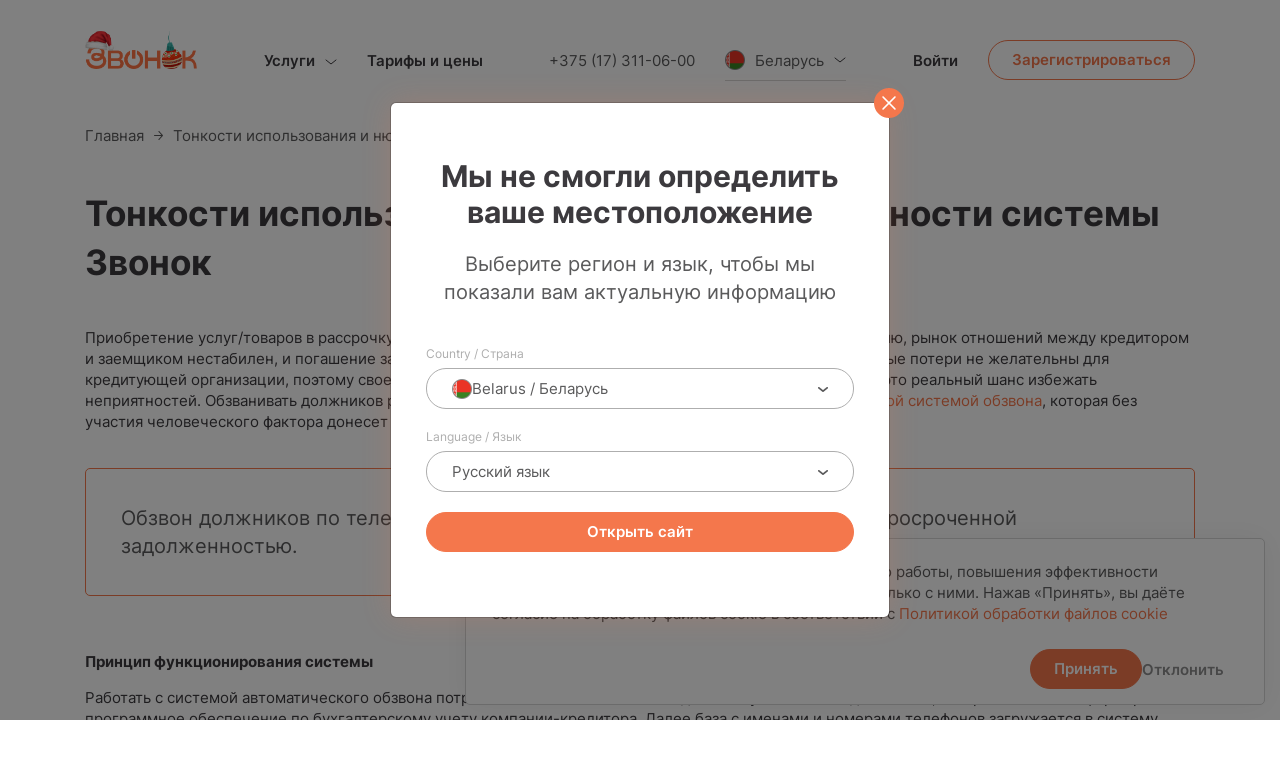

--- FILE ---
content_type: text/html; charset=UTF-8
request_url: https://zvanok.by/ru-by/autoobzvon_dolzhnikov/
body_size: 11455
content:
<!DOCTYPE html>
<html lang="ru">
<head>
    <meta charset="UTF-8">
    <meta http-equiv="X-UA-Compatible" content="IE=edge">
    <title>Автообзвон должников Звонок, автообзвон по базе должников (маркетинговая информация) — Звонок™ Беларусь</title>
    <meta name="keywords" content="">
    <meta name="description" content="Система &quot;Звонок&quot; позволяет вам автоматизировать обзвон ваших клиентов. &amp;#9989; Высокая надежность, низкая стоимость.">
    <meta name="viewport" content="width=device-width, initial-scale=1, minimum-scale=1, maximum-scale=5">
    <meta name="format-detection" content="telephone=no">
    <meta property="og:site_name" content="Zvonok.com">
    <meta property="og:title" content="Автообзвон должников Звонок, автообзвон по базе должников (маркетинговая информация) — Звонок™ Беларусь">
    <meta property="og:type" content="website">
    <meta property="og:description" content="Система &quot;Звонок&quot; позволяет вам автоматизировать обзвон ваших клиентов. &amp;#9989; Высокая надежность, низкая стоимость.">
    <meta property="og:image" content=/static/img/og.jpg>
    <meta property="og:image:type" content="image/jpeg">
    <meta property="og:image:width" content="1280">
    <meta property="og:image:height" content="720">
    <meta property="og:url" content="https://zvonok.com/ru-by/autoobzvon_dolzhnikov/">
    <meta property="twitter:card" content="summary_large_image">
    <meta name="msapplication-TileColor" content="#ffffff">
    <meta name="msapplication-TileImage" content="https://zvanok.by/static/favicons/ms-icon-144x144.png">
    <meta name="theme-color" content="#ffffff">
                <meta name="robots" content="noindex, nofollow">
        
    <style>
        * {margin: 0;}
    </style>

    
    
    <link rel="preload" href="https://zvanok.by/static/fonts/Inter-Regular.woff2" as="font" type="font/woff2" crossorigin>
    <link rel="preload" href="https://zvanok.by/static/fonts/Inter-SemiBold.woff2" as="font" type="font/woff2" crossorigin>
    <link rel="preload" href="https://zvanok.by/static/fonts/Inter-Bold.woff2" as="font" type="font/woff2" crossorigin>

    <link rel="preload" as="style" href="https://zvanok.by/static/build/bootstrap-R96usK7Z.css" /><link rel="preload" as="style" href="https://zvanok.by/static/build/main-WNTX9N1Q.css" /><link rel="preload" as="style" href="https://zvanok.by/static/build/swiper-BHrgvqff.css" /><link rel="preload" as="style" href="https://zvanok.by/static/build/magnific-popup-BVbdnFcS.css" /><link rel="preload" as="style" href="https://zvanok.by/static/build/ru_by-bg-gEJG8hOS.css" /><link rel="stylesheet" href="https://zvanok.by/static/build/bootstrap-R96usK7Z.css" /><link rel="stylesheet" href="https://zvanok.by/static/build/main-WNTX9N1Q.css" /><link rel="stylesheet" href="https://zvanok.by/static/build/swiper-BHrgvqff.css" /><link rel="stylesheet" href="https://zvanok.by/static/build/magnific-popup-BVbdnFcS.css" /><link rel="stylesheet" href="https://zvanok.by/static/build/ru_by-bg-gEJG8hOS.css" />
    
    <link rel="icon" href="https://zvanok.by/static/img/favicon.svg" type="image/svg+xml">
    <link rel="apple-touch-icon" sizes="57x57" href="https://zvanok.by/static/favicons/apple-icon-57x57.png">
    <link rel="apple-touch-icon" sizes="60x60" href="https://zvanok.by/static/favicons/apple-icon-60x60.png">
    <link rel="apple-touch-icon" sizes="72x72" href="https://zvanok.by/static/favicons/apple-icon-72x72.png">
    <link rel="apple-touch-icon" sizes="76x76" href="https://zvanok.by/static/favicons/apple-icon-76x76.png">
    <link rel="apple-touch-icon" sizes="114x114" href="https://zvanok.by/static/favicons/apple-icon-114x114.png">
    <link rel="apple-touch-icon" sizes="120x120" href="https://zvanok.by/static/favicons/apple-icon-120x120.png">
    <link rel="apple-touch-icon" sizes="144x144" href="https://zvanok.by/static/favicons/apple-icon-144x144.png">
    <link rel="apple-touch-icon" sizes="152x152" href="https://zvanok.by/static/favicons/apple-icon-152x152.png">
    <link rel="apple-touch-icon" sizes="180x180" href="https://zvanok.by/static/favicons/apple-icon-180x180.png">
    <link rel="icon" type="image/png" sizes="192x192" href="https://zvanok.by/static/favicons/android-icon-192x192.png">
    <link rel="icon" type="image/png" sizes="32x32" href="https://zvanok.by/static/favicons/favicon-32x32.png">
    <link rel="icon" type="image/png" sizes="96x96" href="https://zvanok.by/static/favicons/favicon-96x96.png">
    <link rel="icon" type="image/png" sizes="16x16" href="https://zvanok.by/static/favicons/favicon-16x16.png">
    <link rel="manifest" href="https://zvanok.by/static/build/manifest.json">

    <link rel="canonical" href="https://zvonok.com/ru-by/autoobzvon_dolzhnikov/">
            <link rel="alternate" hreflang="ru-RU" href="https://zvonok.com/ru-ru/autoobzvon_dolzhnikov/">
            <link rel="alternate" hreflang="uk-UA" href="https://zvonok.com/uk-ua/autoobzvon_dolzhnikov/">
            <link rel="alternate" hreflang="ru-UA" href="https://zvonok.com/ru-ua/autoobzvon_dolzhnikov/">
            <link rel="alternate" hreflang="ru-KZ" href="https://zvonok.com/ru-kz/autoobzvon_dolzhnikov/">
            <link rel="alternate" hreflang="ru-BY" href="https://zvonok.com/ru-by/autoobzvon_dolzhnikov/">
    
    <!-- Microdata Organization -->
<script type="application/ld+json">
{
   "@context": "https://schema.org",
   "@type": "Organization",
   "name": "Звонок™",
   "legalName": "ООО «Веб-сервис «Звонок-ком»",
   "url": "https://zvonok.com/ru-by/",
   "image": "https://zvonok.com/static/img/logo.svg",
   "logo": "https://zvonok.com/static/img/logo.svg",
   "email": "bel@zvonok.com",
   "telephone": "+375173110600",
   "address": {
       "@type": "PostalAddress",
       "streetAddress": "ул. Нововиленская, д. 38, каб. 11",
       "addressLocality": "Минск",
       "addressCountry": "BY",
       "postalCode": "220053"
   }
}
</script>
<!-- /Microdata Organization -->
    <!-- Microdata SoftwareApplication -->
<script type="application/ld+json">
{
  "@context": "https://schema.org/",
  "@type": "SoftwareApplication",
  "name": "Голосовой робот",
  "description": "Голосовой робот для бизнеса, обзвона клиентов и входящих звонков от Звонок™",
  "applicationCategory": "Звонки роботом, Автоматические звонки, Звонки, Бизнес",
  "operatingSystem": "Web",
  "provider": {
    "@type": "Organization",
    "name": "Zvonok.com",
    "url": "https://zvonok.com/ru-by/"
  },
  "offers": [
    {
      "@type": "Offer",
      "name": "Пробный триал",
      "description": "5 BYN зачисляется на счет для тестирования после регистрации",
      "availability": "https://schema.org/InStock",
      "price": "0.00",
      "priceCurrency": "BYN",
      "url": "https://zvonok.com/ru-by/",
      "eligibleRegion": "BY",
      "additionalProperty": [
        {
          "@type": "PropertyValue",
          "name": "Бонус при регистрации",
          "value": "5 BYN"
        }
      ]
    },
    {
      "@type": "Offer",
      "name": "Стандартная тарификация",
      "description": "Стоимость использования голосового робота за минуту",
      "availability": "https://schema.org/InStock",
      "url": "https://zvonok.com/ru-by/",
      "eligibleRegion": "BY",
      "price": "0.15",
      "priceCurrency": "BYN",
      "unitCode": "MIN",
      "unitText": "минута"
    }
  ],
  "aggregateRating": {
    "@type": "AggregateRating",
    "ratingValue": "5.0",
    "reviewCount": "5"
  },
  "review": [
    {
      "@type": "Review",
      "author": {
        "@type": "Person",
        "name": "Григорий Дихнов"
      },
      "datePublished": "2023-07-07",
      "reviewBody": "Действенный сервис для напоминания клиентам. С определённой периодичностью пользуемся услугами данного сервиса для напоминания о необходимости внести очередной платёж. Удобство заключается в том, что нет необходимости звонить самостоятельно, достаточно единожды загрузить в базу все номера и настроить периодичность. Роботу мы сразу загрузили необходимый текстовый шаблон и более нет нужды его загружать повторно.",
      "reviewRating": {
        "@type": "Rating",
        "ratingValue": "5",
        "bestRating": "5"
      }
    },
    {
      "@type": "Review",
      "author": {
        "@type": "Person",
        "name": "Владислав Поляков"
      },
      "datePublished": "2022-06-06",
      "reviewBody": "Система оставляет самое хорошее впечатление. В основном используем для продвижения нашего бизнеса для обзвона клиентской базы. Сервис на прекрасном уровне и достаточно лишь загрузить базу клиентов и робот всё сделает сам, а уже затем наши менеджеры работают непосредственно с потенциальными клиентами. Очень удобно, так как клиенты сразу же узнают о текущих акциях или скидках. При этом всё легко и просто настраивается и разобраться не составит труда, да и стоимость услуги адекватная. Рекомендую.",
      "reviewRating": {
        "@type": "Rating",
        "ratingValue": "5",
        "bestRating": "5"
      }
    },
    {
      "@type": "Review",
      "author": {
        "@type": "Person",
        "name": "Анатолий Савчук"
      },
      "datePublished": "2022-05-16",
      "reviewBody": "Эффективный обзвон для продаж. В процессе работы удалось оптимально выйти на качественно новый уровень продаж. Сотрудники не так нагружены, так как сначала клиентам звонит робот, а менеджеры, потом, работают уже с потенциальными клиентами. Мы довольны таким сотрудничеством и собираемся продолжить работу для максимальных показателей. Всем спасибо.",
      "reviewRating": {
        "@type": "Rating",
        "ratingValue": "5",
        "bestRating": "5"
      }
    },
    {
      "@type": "Review",
      "author": {
        "@type": "Person",
        "name": "Илья Пахомкин"
      },
      "datePublished": "2023-04-19",
      "reviewBody": "Удобно расширять клиентскую базу. Пользуемся вашим сервисом. Очень довольны сотрудничеством. Все поступающие звонки обрабатываются роботом, после чего звонок переадресуется в нужный отдел. Через робота делаем массовые звонки нашим клиентам сообщая о проводимых акция. Также благодаря вашему сервису расширяем клиентскую базу. Для нашего бизнеса сервис — находка, с приличным функционалом и по выгодной стоимости.",
      "reviewRating": {
        "@type": "Rating",
        "ratingValue": "5",
        "bestRating": "5"
      }
    },
    {
      "@type": "Review",
      "author": {
        "@type": "Person",
        "name": "Владимир Михайлов"
      },
      "datePublished": "2022-10-18",
      "reviewBody": "Надёжный и комфортный сервис для ведения бизнеса. Подключили сервис 7 месяцев назад, всё устраивает. Нравится, что есть бесплатные «плюшки», распознавание автоответчиков или синтезирование текста. Пользуемся функцией отправки ПИНкода для регистрации на сайте — удобно, проблем нет, работает без сбоев. Так же на автоматизацию взяли оповещение звонком, комфортно, быстро и не нужно задействовать людей. Что касается консультации: всё понятно и просто объясняют.",
      "reviewRating": {
        "@type": "Rating",
        "ratingValue": "5",
        "bestRating": "5"
      }
    }
  ]
}
</script>
<!-- /Microdata SoftwareApplication -->

    
    <script>
        const country = 'by';
        const lang = 'ru';
        const cookies_banner = '1';
        const locality_modal = '1'
        const cabinetRegisterUrl = '/manager/users/new_auth/registration/?country=by';
        const countryCurrency = 'Br';
        const countryCallPrice = '0.15'
        const countryCallInitPrice = '0.002'
    </script>

    <link rel="preload" as="style" href="https://zvanok.by/static/build/review-swiper-BgxL6b_u.css" /><link rel="modulepreload" href="https://zvanok.by/static/build/swiper-6w1_R7JC.js" /><link rel="modulepreload" href="https://zvanok.by/static/build/assets/core-Cc9PzQFw.js" /><link rel="modulepreload" href="https://zvanok.by/static/build/assets/pagination-RK75HLeS.js" /><link rel="modulepreload" href="https://zvanok.by/static/build/assets/_sentry-release-injection-file-g8jcNdkK.js" /><link rel="modulepreload" href="https://zvanok.by/static/build/captcha-DmfwPjkJ.js" /><link rel="modulepreload" href="https://zvanok.by/static/build/assets/bootstrap.esm-8dm5WzOp.js" /><link rel="modulepreload" href="https://zvanok.by/static/build/assets/jquery-DMwTdZnl.js" /><link rel="modulepreload" href="https://zvanok.by/static/build/constance-C-V8dfRt.js" /><link rel="modulepreload" href="https://zvanok.by/static/build/ru_constance-Cu2tOc_I.js" /><link rel="modulepreload" href="https://zvanok.by/static/build/main-Ba9GiDtd.js" /><link rel="modulepreload" href="https://zvanok.by/static/build/assets/inputmask-DrtHc7qq.js" /><link rel="modulepreload" href="https://zvanok.by/static/build/review-swiper-bGwRV773.js" /><link rel="stylesheet" href="https://zvanok.by/static/build/review-swiper-BgxL6b_u.css" /><script type="module" src="https://zvanok.by/static/build/swiper-6w1_R7JC.js"></script><script type="module" src="https://zvanok.by/static/build/captcha-DmfwPjkJ.js"></script><script type="module" src="https://zvanok.by/static/build/constance-C-V8dfRt.js"></script><script type="module" src="https://zvanok.by/static/build/ru_constance-Cu2tOc_I.js"></script><script type="module" src="https://zvanok.by/static/build/main-Ba9GiDtd.js"></script><script type="module" src="https://zvanok.by/static/build/review-swiper-bGwRV773.js"></script>
        
</head>
<body>
        <header class="head-inner">
    <div class="container">
        <nav class="row align-items-center justify-content-between gx-0 gy-0">
            <div class="col-auto">
                <a class="logo new_year_logo" href="https://zvanok.by/ru-by/">
                    <img width="112" height="42" src="https://zvanok.by/static/img/new_year_logo.png" alt="logo">
                </a>
            </div>
            <div class="col-auto d-none d-lg-block">
                <div class="d-flex align-items-center">
                    <div class="dropdown dropdown-second mr30">
                        <a class="head-nav-link dropdown-toggle d-flex align-items-center" href="#" role="button" id="dropdownMenuSecond" data-bs-toggle="dropdown" aria-expanded="false">Услуги</a>
                        <div class="dropdown-menu" aria-labelledby="dropdownMenuSecond">
                            <div class="dropdown-services">
                                <ul class="dropdown-list">
                                    <li>
                                        <a class="dropdown-item" href="https://zvanok.by/ru-by/api-calls/">Звонки по API</a>
                                    </li>
                                    <li>
                                        <a class="dropdown-item" href="https://zvanok.by/ru-by/automated-calls/">Автоматический обзвон</a>
                                    </li>
                                    <li>
                                        <a class="dropdown-item" href="https://ai.zvonok.com/by">ИИ-звонки</a>
                                    </li>
                                    <li>
                                        <a class="dropdown-item" href="https://zvanok.by/ru-by/incoming-calls/">Входящие звонки</a>
                                    </li>
                                </ul>
                            </div>
                        </div>
                    </div>
                    <div>
                        <a class="head-nav-link" href="https://zvanok.by/ru-by/services/">Тарифы и цены</a>
                    </div>
                </div>
            </div>
            <div class="col-auto d-none d-lg-block">
                <div class="d-flex align-items-center">
                    <div class="mr30">
                        <a class="footer-nav-link" href="tel:+375173110600">+375 (17) 311-06-00</a>
                    </div>
                    <div class="dropdown dropdown-main dropdown-web">
                        <a class="footer-nav-link dropdown-toggle d-flex align-items-center" href="#" role="button" id="dropdownMenuHeader" data-bs-toggle="dropdown" aria-expanded="false">
                            <img width="20" height="20" src="https://zvanok.by/static/img/country/by.png" alt="country">
                            <span>Беларусь</span>
                        </a>
                        <div class="dropdown-menu" aria-labelledby="dropdownMenuHeader">
                            <div class="d-flex">
                                <!--noindex-->
<noindex>
    <div class="dropdown-country">
        <ul class="dropdown-list">
                        <li>
                <a class="dropdown-item" href="/ru-by/autoobzvon_dolzhnikov/">
                    <img width="20" height="20" src="https://zvanok.by/static/img/country/by.png" alt="country">
                    Беларусь
                </a>
            </li>
                        <li>
                <a class="dropdown-item" href="/ru-ru/autoobzvon_dolzhnikov/">
                    <img width="20" height="20" src="https://zvanok.by/static/img/country/ru.png" alt="country">
                    Россия
                </a>
            </li>
                        <li>
                <a class="dropdown-item" href="/uk-ua/autoobzvon_dolzhnikov/">
                    <img width="20" height="20" src="https://zvanok.by/static/img/country/ua.png" alt="country">
                    Украина
                </a>
            </li>
                        <li>
                <a class="dropdown-item" href="/ru-kz/autoobzvon_dolzhnikov/">
                    <img width="20" height="20" src="https://zvanok.by/static/img/country/kz.png" alt="country">
                    Казахстан
                </a>
            </li>
                    </ul>
    </div>
</noindex>
<noindex>
    <div class="dropdown-language">
                    <ul class="dropdown-list">
                                <li>
                    <a class="dropdown-item  current " href="/ru-by/autoobzvon_dolzhnikov/">
                        Рус
                    </a>
                </li>
                            </ul>
                    <ul class="dropdown-list">
                                <li>
                    <a class="dropdown-item " href="/ru-ru/autoobzvon_dolzhnikov/">
                        Рус
                    </a>
                </li>
                            </ul>
                    <ul class="dropdown-list">
                                <li>
                    <a class="dropdown-item " href="/uk-ua/autoobzvon_dolzhnikov/">
                        Укр
                    </a>
                </li>
                                <li>
                    <a class="dropdown-item " href="/ru-ua/autoobzvon_dolzhnikov/">
                        Рус
                    </a>
                </li>
                            </ul>
                    <ul class="dropdown-list">
                                <li>
                    <a class="dropdown-item " href="/ru-kz/autoobzvon_dolzhnikov/">
                        Рус
                    </a>
                </li>
                            </ul>
            </div>
</noindex>
<!--/noindex-->                            </div>
                        </div>
                    </div>
                </div>
            </div>
            <div class="col-auto d-none d-lg-block">
                <div class="d-flex align-items-center">
                    <div class="mr30">
                        <a class="head-nav-link" href="/manager/users/new_auth/login/?country=by">Войти</a>
                    </div>
                    <div>
                        <a class="btn btn-default" href="/manager/users/new_auth/registration/?country=by" aria-label="Зарегистрироваться">Зарегистрироваться</a>
                    </div>
                </div>
            </div>
            <div class="col-auto d-block d-lg-none">
                <button class="btn-menu" type="button" data-bs-toggle="offcanvas" data-bs-target="#offcanvasExample" aria-controls="offcanvasExample" aria-label="Menu button">
                    <svg width="30" height="22" viewBox="0 0 30 22" fill="none" xmlns="http://www.w3.org/2000/svg">
                        <line x1="1" y1="1" x2="29" y2="1" stroke="#5A5A5B" stroke-width="2" stroke-linecap="round"/>
                        <line x1="1" y1="11" x2="29" y2="11" stroke="#5A5A5B" stroke-width="2" stroke-linecap="round"/>
                        <line x1="1" y1="21" x2="29" y2="21" stroke="#5A5A5B" stroke-width="2" stroke-linecap="round"/>
                    </svg>
                </button>
            </div>
        </nav>
    </div>
</header>

    <main>
        
            <div class="container mb-brc ">
    <nav class="breadcrumbs-wrapper" aria-label="breadcrumb">
        <ul class="breadcrumb" itemscope itemtype="https://schema.org/BreadcrumbList">
            <li class="breadcrumb-item" itemprop="itemListElement" itemscope itemtype="https://schema.org/ListItem">
                <a href="https://zvanok.by/ru-by/" itemprop="item">
                    <span itemprop="name">Главная</span>
                    <meta itemprop="position" content="0">
                </a>
            </li>
            <li class="breadcrumb-item active" aria-current="page" itemprop="itemListElement" itemscope itemtype="https://schema.org/ListItem">
                <span itemprop="name">Тонкости использования и нюансы эффективности системы Звонок</span>
                <meta itemprop="position" content="1">
            </li>
        </ul>
    </nav>
</div>
    
        <div class="pb115">
        <div class="container">
            <div class="row gy-4 gx-3 align-items-start align-items-md-center mb20-30">
                <div class="col mt-0">
                    <h1 class="h1-styled lh14 h1-noindex">Тонкости использования и нюансы эффективности системы Звонок</h1>
                </div>
            </div>
            <p>Приобретение услуг/товаров в рассрочку или кредит &ndash; удобные способы получения желаемого. К сожалению, рынок отношений между кредитором и заемщиком нестабилен, и погашение задолженности часто сопровождается проблемами. Любые денежные потери не желательны для кредитующей организации, поэтому своевременное сообщение клиенту о необходимости внести оплату &ndash; это реальный шанс избежать неприятностей. Обзванивать должников ручным способом неудобно. Проще воспользоваться <a href="https://zvonok.com/ru-by/">автоматической системой обзвона</a>, которая без участия человеческого фактора донесет клиенту необходимую информацию.</p>

<br>
 <div class="requisites text20-15 color-light mb55-45">Обзвон должников по телефону - наиболее эффективный способ работы с просроченной задолженностью.</div>

<p><strong>Принцип функционирования системы</strong></p>

<p>Работать с системой автоматического обзвона потребителей несложно. Необходимо получить список должников, который поможет сформировать программное обеспечение по бухгалтерскому учету компании-кредитора. Далее база с именами и номерами телефонов загружается в систему автодозвонов, программируется текст сообщения, устанавливаются даты.</p>

<p>По статистике выгоднее всего сообщать клиенту о необходимости вернуть долг в первых числах месяца. В это время большинство людей планируют затраты, получают заработную плату. Как показывают исследования в этой области, грамотно продуманное телефонное звуковое сообщение-напоминание о задолженности повышает число возвратов примерно на 65%. Это поразительные результаты, тем более что <a href="https://zvonok.com/ru-by/">система автообзвона</a> Звонок обходится совсем недорого и включает целый ряд существенных преимуществ, в том числе:</p>

<ul>
	<li>
	<p>простоту применения по назначению;</p>
	</li>
	<li>
	<p>эффективность;</p>
	</li>
	<li>
	<p>надежность;</p>
	</li>
	<li>
	<p>снижение финансовых затрат, связанных с оповещением клиентов о задолженности.</p>
	</li>
</ul>

<p>Системой Звонок могут пользоваться не только банки, но и компании, предлагающие микрозаймы. Программа постоянно совершенствуется, не требует специального оборудования, имеет удобный интерфейс и широкие возможности. Система Звонок &ndash; гарантия безопасности данных и законность, она может работать с любой клиентской базой.</p>
<section class="pb115 pt115">
    <div class="container">
        <div class="row gx-sm-5 gx-2 gy-lg-0 gy-3">
            <div class="col-12">
                <div class="feedback-block feedback-block-third">
                    <div class="row align-items-center gy-3 gy-lg-0">
                        <div class="col-lg-8 col-12">
                                                            <h2 class="h2-styled lh14">Попробуйте Звонок <span class="circle20-2">бесплатно</span></h2>
                            
                                                            <div class="h2-desc mb-0">
                                    При регистрации начислим <span class="circle20 bg-circle20">5 рублей&nbsp;на&nbsp;счёт.</span> Этого хватит, чтобы сделать до 250 звонков                                </div>
                                                    </div>
                        <div class="col-lg-4 col-12">
                            <form onsubmit="event.preventDefault(); cabinetRegisterRedirect(this)">
                                                                    <input class="form-input form-number w-100" type="tel" name="phone" placeholder="Номер телефона">
                                
                                                                    <button class="btn btn-primary w-100" type="submit">Зарегистрироваться</button>
                                
                                                                    <div class="form-desc">
                Отправляя форму, вы даете согласие на обработку <a class="form-link" href="https://zvanok.by/ru-by/documents/policy/">персональных данных</a>
    </div>
                                                            </form>
                        </div>
                    </div>
                </div>
            </div>
        </div>
    </div>
</section>

        </div>
    </div>
    

    </main>

    <footer class="footer">
    <div class="container">
        <div class="footer-head">
            <a class="logo new_year_logo-bottom logo-bottom" href="https://zvanok.by/ru-by/">
                <div>
                    <img width="112" height="42" src="https://zvanok.by/static/img/new_year_logo.png" alt="logo" loading="lazy">
                </div>
            </a>
            <div class="dropdown dropdown-main d-none d-md-block">
                <a class="footer-nav-link dropdown-toggle d-flex align-items-center" href="#" role="button" id="dropdownMenuFooter" data-bs-toggle="dropdown" aria-expanded="false">
                    <img width="20" height="20" src="https://zvanok.by/static/img/country/by.png" alt="country" loading="lazy">
                    <span>Беларусь</span>
                </a>
                <div class="dropdown-menu dropdown-web" aria-labelledby="dropdownMenuFooter">
                    <div class="d-flex">
                        <!--noindex-->
<noindex>
    <div class="dropdown-country">
        <ul class="dropdown-list">
                        <li>
                <a class="dropdown-item" href="/ru-by/autoobzvon_dolzhnikov/">
                    <img width="20" height="20" src="https://zvanok.by/static/img/country/by.png" alt="country">
                    Беларусь
                </a>
            </li>
                        <li>
                <a class="dropdown-item" href="/ru-ru/autoobzvon_dolzhnikov/">
                    <img width="20" height="20" src="https://zvanok.by/static/img/country/ru.png" alt="country">
                    Россия
                </a>
            </li>
                        <li>
                <a class="dropdown-item" href="/uk-ua/autoobzvon_dolzhnikov/">
                    <img width="20" height="20" src="https://zvanok.by/static/img/country/ua.png" alt="country">
                    Украина
                </a>
            </li>
                        <li>
                <a class="dropdown-item" href="/ru-kz/autoobzvon_dolzhnikov/">
                    <img width="20" height="20" src="https://zvanok.by/static/img/country/kz.png" alt="country">
                    Казахстан
                </a>
            </li>
                    </ul>
    </div>
</noindex>
<noindex>
    <div class="dropdown-language">
                    <ul class="dropdown-list">
                                <li>
                    <a class="dropdown-item  current " href="/ru-by/autoobzvon_dolzhnikov/">
                        Рус
                    </a>
                </li>
                            </ul>
                    <ul class="dropdown-list">
                                <li>
                    <a class="dropdown-item " href="/ru-ru/autoobzvon_dolzhnikov/">
                        Рус
                    </a>
                </li>
                            </ul>
                    <ul class="dropdown-list">
                                <li>
                    <a class="dropdown-item " href="/uk-ua/autoobzvon_dolzhnikov/">
                        Укр
                    </a>
                </li>
                                <li>
                    <a class="dropdown-item " href="/ru-ua/autoobzvon_dolzhnikov/">
                        Рус
                    </a>
                </li>
                            </ul>
                    <ul class="dropdown-list">
                                <li>
                    <a class="dropdown-item " href="/ru-kz/autoobzvon_dolzhnikov/">
                        Рус
                    </a>
                </li>
                            </ul>
            </div>
</noindex>
<!--/noindex-->                    </div>
                </div>
            </div>
            <div class="d-block d-md-none">
                <div class="accordion accordion-menu">
                    <div class="accordion-item">
                        <h2 class="accordion-header" id="panelsStayOpen-headingSecond">
                            <button class="accordion-button footer-nav-link bb collapsed" type="button" data-bs-toggle="collapse" data-bs-target="#panelsStayOpen-collapseSecond" aria-expanded="false" aria-controls="panelsStayOpen-collapseTwo">
                                <img width="15" height="15" src="https://zvanok.by/static/img/country/by.png" alt="country" loading="lazy">
                                <span>Беларусь</span>
                            </button>
                        </h2>
                        <div id="panelsStayOpen-collapseSecond" class="accordion-collapse collapse" aria-labelledby="panelsStayOpen-headingSecond">
                            <div class="accordion-body">
                                <div class="d-flex dropdown-main-offcanvas dropdown-mobile">
                                    <!--noindex-->
<noindex>
    <div class="dropdown-country">
        <ul class="dropdown-list">
                        <li>
                <a class="dropdown-item" href="/ru-by/autoobzvon_dolzhnikov/">
                    <img width="20" height="20" src="https://zvanok.by/static/img/country/by.png" alt="country">
                    Беларусь
                </a>
            </li>
                        <li>
                <a class="dropdown-item" href="/ru-ru/autoobzvon_dolzhnikov/">
                    <img width="20" height="20" src="https://zvanok.by/static/img/country/ru.png" alt="country">
                    Россия
                </a>
            </li>
                        <li>
                <a class="dropdown-item" href="/uk-ua/autoobzvon_dolzhnikov/">
                    <img width="20" height="20" src="https://zvanok.by/static/img/country/ua.png" alt="country">
                    Украина
                </a>
            </li>
                        <li>
                <a class="dropdown-item" href="/ru-kz/autoobzvon_dolzhnikov/">
                    <img width="20" height="20" src="https://zvanok.by/static/img/country/kz.png" alt="country">
                    Казахстан
                </a>
            </li>
                    </ul>
    </div>
</noindex>
<noindex>
    <div class="dropdown-language">
                    <ul class="dropdown-list">
                                <li>
                    <a class="dropdown-item  current " href="/ru-by/autoobzvon_dolzhnikov/">
                        Рус
                    </a>
                </li>
                            </ul>
                    <ul class="dropdown-list">
                                <li>
                    <a class="dropdown-item " href="/ru-ru/autoobzvon_dolzhnikov/">
                        Рус
                    </a>
                </li>
                            </ul>
                    <ul class="dropdown-list">
                                <li>
                    <a class="dropdown-item " href="/uk-ua/autoobzvon_dolzhnikov/">
                        Укр
                    </a>
                </li>
                                <li>
                    <a class="dropdown-item " href="/ru-ua/autoobzvon_dolzhnikov/">
                        Рус
                    </a>
                </li>
                            </ul>
                    <ul class="dropdown-list">
                                <li>
                    <a class="dropdown-item " href="/ru-kz/autoobzvon_dolzhnikov/">
                        Рус
                    </a>
                </li>
                            </ul>
            </div>
</noindex>
<!--/noindex-->                                </div>
                            </div>
                        </div>
                    </div>
                </div>
            </div>
        </div>
        <div class="footer-bottom-line row gy-0 gx-0">
            <div class="col-lg-6">
                <div class="row gy-0 gx-0">
                    <div class="col-md-6">
                        <ul class="footer-list footer-list-p">
                            <li>
                                <div class="footer-contacts">
                                    <div class="footer-contacts-title">Техподдержка</div>
                                    <div class="footer-contacts-desc">
                                        <a href="tel:+375173110600">+375 (17) 311-06-00</a>
                                    </div>
                                    <div class="footer-contacts-desc">
                                        <a href="mailto:care-bel@zvonok.com">care-bel@zvonok.com</a>
                                    </div>
                                </div>
                            </li>
                            <li>
                                <div class="footer-contacts">
                                    <div class="footer-contacts-title">Часы работы</div>
                                                                                                                        <div class="footer-contacts-desc footer-contacts-desc-timeline">
                                                <span class="footer-contacts-desc-weekday">пн-пт</span><span>с 08:00 до 19:00</span>
                                            </div>
                                                                                    <div class="footer-contacts-desc footer-contacts-desc-timeline">
                                                <span class="footer-contacts-desc-weekday">сб-вс</span><span>с 10:00 до 19:00</span>
                                            </div>
                                                                                                            </div>
                            </li>
                            <li>
                                <div class="footer-contacts">
                                    <a href="https://t.me/zvonok_com" target="_blank">
                                        <img width="40" height="40" alt="telegram" src="https://zvanok.by/static/img/telegram.svg">
                                    </a>
                                </div>
                            </li>
                        </ul>
                    </div>

                    <div class="col-md-6">
                        <div class="footer-title">Разделы сайта</div>
                        <ul class="footer-list">
                            <li>
                                <a class="footer-nav-link current" href="/manager/users/new_auth/login/?country=by">Личный кабинет</a>
                            </li>
                            <li>
                                <a class="footer-nav-link" href="https://zvanok.by/ru-by/api-calls/">Звонки по API</a>
                            </li>
                            <li>
                                <a class="footer-nav-link" href="https://ai.zvonok.com/by">ИИ-звонки</a>
                            </li>
                            <li>
                                <a class="footer-nav-link" href="https://zvanok.by/ru-by/automated-calls/">Автоматический обзвон</a>
                            </li>
                            <li>
                                <a class="footer-nav-link" href="https://zvanok.by/ru-by/incoming-calls/">Входящие звонки</a>
                            </li>
                        </ul>
                    </div>
                </div>
            </div>
            <div class="col-lg-6">
                <div class="row gy-0 gx-0">
                    <div class="col-md-6">
                        <div class="footer-title">Разделы сайта</div>
                        <ul class="footer-list">
                            <li>
                                <a class="footer-nav-link" href="https://zvanok.by/ru-by/manual/">Руководство пользователя</a>
                            </li>
                            <li>
                                <a class="footer-nav-link" href="https://zvanok.by/ru-by/guide/">Технические инструкции</a>
                            </li>
                            <li>
                                <a class="footer-nav-link" href="https://zvanok.by/ru-by/services/">Тарифы и цены</a>
                            </li>
                            <li>
                                <a class="footer-nav-link" href="/ru-by/legal/">Правоохранительным органам</a>
                            </li>
                            <li>
                                <a class="footer-nav-link" href="https://zvanok.by/ru-by/documents/">Официальные документы</a>
                            </li>
                            <li>
                                <a class="footer-nav-red" href="https://zvanok.by/ru-by/claim/">Жалоба на звонок</a>
                            </li>
                            <li>
                                <a class="footer-nav-link" href="https://zvanok.by/ru-by/contacts/">Контакты</a>
                            </li>
                        </ul>
                    </div>

                    <div class="col-md-6">
                        <div class="footer-title">Полезная информация</div>
                        <ul class="footer-list">
                                                                                    <li>
                                    <a class="footer-nav-link" href="/ru-by/autsorsingovyi_call_centr/">Аутсорсинговый колл-центр</a>
                                </li>
                                                                                                                <li>
                                    <a class="footer-nav-link" href="/ru-by/holodnyi_obzvon_klientov/">Холодный обзвон клиентов</a>
                                </li>
                                                                                                                <li>
                                    <a class="footer-nav-link" href="/ru-by/kak_pravilno_obzvanivat_klientov/">Как правильно обзванивать клиентов</a>
                                </li>
                                                                                                                <li>
                                    <a class="footer-nav-link" href="/ru-by/golosovoy-bot/">Голосовой бот</a>
                                </li>
                                                                                                                <li>
                                    <a class="footer-nav-link" href="/ru-by/autoobzvon_dolzhnikov/">Автообзвон должников</a>
                                </li>
                                                                                                                <li>
                                    <a class="footer-nav-link" href="/ru-by/obzvon_potencialnyh_klientov/">Как правильно обзванивать потенциальных клиентов</a>
                                </li>
                                                                                                                <li>
                                    <a class="footer-nav-link" href="/ru-by/obzvon_klientov_po_baze/">Обзвон базы клиентов или партнёров</a>
                                </li>
                                                                                                                <li>
                                    <a class="footer-nav-link" href="/ru-by/obzvon_spyashih_klientov/">Обзвон «спящих» клиентов</a>
                                </li>
                                                                                                                <li>
                                    <a class="footer-nav-link" href="/ru-by/autoinformator_klientov/">Автоинформатор</a>
                                </li>
                                                                                                                <li>
                                    <a class="footer-nav-link" href="/ru-by/golosovye-rassylki/">Голосовые рассылки</a>
                                </li>
                                                                            </ul>
                    </div>
                </div>
            </div>
        </div>
        <div class="row mt-lg-0 mt-md-4 mt-0 gy-0 gx-0">
            <div class="col-12 mb-2">
                <div class="footer-muted">&copy; <span id="footer-year">2017–2026</span> Группа компаний Zvonok</div>
            </div>
            <div class="col-lg-6 col-12 mb-2 mb-lg-0">
                <div class="footer-muted">Информация на сайте, кроме раздела «Официальные документы», носит маркетинговый и справочный характер и не является офертой.</div>
            </div>
            <div class="col-lg-6 col-12 d-flex align-items-lg-end justify-content-lg-end">
                <div class="footer-muted">Сайт сделан в <a class="out-link" href="https://out.agency/?utm_source=partner&utm_medium=client-website&utm_campaign=footer&utm_content=zvonok" rel="nofollow" target="_blank">OUT.AGENCY</a></div>
            </div>
        </div>
    </div>
</footer>

    <div class="position-fixed bottom-0 end-0 cookie-box">
        <div id="myToast" class="toast cookie-toast show" role="alert" aria-live="assertive" aria-atomic="true">
            <div class="toast-header">
                <p>
                    Наш сайт использует файлы cookie для улучшения его работы, повышения эффективности и удобства. Некоторые функции сервиса доступны только с ними. Нажав «Принять», вы даёте согласие на обработку файлов cookie в соответствии с                                            <a href="https://zvanok.by/ru-by/documents/cookie/">Политикой обработки файлов cookie</a>
                                    </p>
            </div>
            <div class="toast-body">
                <button type="button" class="btn btn-close cookies-submit" data-bs-dismiss="toast" aria-label="Close">Принять</button>
                <button type="button" class="btn-close cookies-decline" data-bs-dismiss="toast" aria-label="Close">Отклонить</button>
            </div>
        </div>
    </div>

<div class="offcanvas offcanvas-start offcanvas-menu" tabindex="-1" id="offcanvasExample" aria-labelledby="offcanvasExampleLabel">
    <div class="offcanvas-header">
        <a class="logo new_year_logo" href="https://zvanok.by/ru-by/">
            <img width="112" height="42" src="https://zvanok.by/static/img/new_year_logo.png" alt="logo" loading="lazy">
        </a>
        <button type="button" class="btn-menu-close" data-bs-dismiss="offcanvas" aria-label="Close">
            <svg width="23" height="23" viewBox="0 0 23 23" fill="none" xmlns="http://www.w3.org/2000/svg">
                <path d="M22 1L1 22" stroke="#5A5A5B" stroke-width="2" stroke-linecap="round" stroke-linejoin="round"/>
                <path d="M22 22L1 1" stroke="#5A5A5B" stroke-width="2" stroke-linecap="round" stroke-linejoin="round"/>
            </svg>
        </button>
    </div>
    <div class="offcanvas-body">
        <div class="accordion accordion-menu" id="accordionPanelsStayOpenExample">
            <div class="accordion-item">
                <h2 class="accordion-header head-nav-link" id="panelsStayOpen-headingOne">
                    <button class="accordion-button head-nav-link collapsed" type="button" data-bs-toggle="collapse" data-bs-target="#panelsStayOpen-collapseOne" aria-expanded="false" aria-controls="panelsStayOpen-collapseOne">Услуги</button>
                </h2>
                <div id="panelsStayOpen-collapseOne" class="accordion-collapse collapse show" aria-labelledby="panelsStayOpen-headingOne">
                    <div class="accordion-body dropdown-services">
                        <ul class="dropdown-list">
                            <li>
                                <a class="dropdown-item" href="https://zvanok.by/ru-by/api-calls/">Звонки по API</a>
                            </li>
                            <li>
                                <a class="dropdown-item" href="https://zvanok.by/ru-by/automated-calls/">Автоматический обзвон</a>
                            </li>
                            <li>
                                <a class="dropdown-item" href="https://ai.zvonok.com/by">ИИ-звонки</a>
                            </li>
                            <li>
                                <a class="dropdown-item" href="https://zvanok.by/ru-by/incoming-calls/">Входящие звонки</a>
                            </li>
                        </ul>
                    </div>
                </div>
            </div>

            <div class="accordion-item">
                <a class="head-nav-link" href="https://zvanok.by/ru-by/services/">Тарифы и цены</a>
            </div>
            <div class="accordion-item">
                <a class="footer-nav-link" href="tel:+375173110600">+375 (17) 311-06-00</a>
            </div>

            <div class="accordion-item">
                <h2 class="accordion-header" id="panelsStayOpen-headingTwo">
                    <button class="accordion-button footer-nav-link bb collapsed" type="button" data-bs-toggle="collapse" data-bs-target="#panelsStayOpen-collapseTwo" aria-expanded="false" aria-controls="panelsStayOpen-collapseTwo">
                        <img width="15" height="15" src="https://zvanok.by/static/img/country/by.png" alt="country" loading="lazy">
                        <span>Беларусь</span>
                    </button>
                </h2>
                <div id="panelsStayOpen-collapseTwo" class="accordion-collapse collapse" aria-labelledby="panelsStayOpen-headingTwo">
                    <div class="accordion-body">
                        <div class="d-flex dropdown-main-offcanvas dropdown-mobile">
                            <!--noindex-->
<noindex>
    <div class="dropdown-country">
        <ul class="dropdown-list">
                        <li>
                <a class="dropdown-item" href="/ru-by/autoobzvon_dolzhnikov/">
                    <img width="20" height="20" src="https://zvanok.by/static/img/country/by.png" alt="country">
                    Беларусь
                </a>
            </li>
                        <li>
                <a class="dropdown-item" href="/ru-ru/autoobzvon_dolzhnikov/">
                    <img width="20" height="20" src="https://zvanok.by/static/img/country/ru.png" alt="country">
                    Россия
                </a>
            </li>
                        <li>
                <a class="dropdown-item" href="/uk-ua/autoobzvon_dolzhnikov/">
                    <img width="20" height="20" src="https://zvanok.by/static/img/country/ua.png" alt="country">
                    Украина
                </a>
            </li>
                        <li>
                <a class="dropdown-item" href="/ru-kz/autoobzvon_dolzhnikov/">
                    <img width="20" height="20" src="https://zvanok.by/static/img/country/kz.png" alt="country">
                    Казахстан
                </a>
            </li>
                    </ul>
    </div>
</noindex>
<noindex>
    <div class="dropdown-language">
                    <ul class="dropdown-list">
                                <li>
                    <a class="dropdown-item  current " href="/ru-by/autoobzvon_dolzhnikov/">
                        Рус
                    </a>
                </li>
                            </ul>
                    <ul class="dropdown-list">
                                <li>
                    <a class="dropdown-item " href="/ru-ru/autoobzvon_dolzhnikov/">
                        Рус
                    </a>
                </li>
                            </ul>
                    <ul class="dropdown-list">
                                <li>
                    <a class="dropdown-item " href="/uk-ua/autoobzvon_dolzhnikov/">
                        Укр
                    </a>
                </li>
                                <li>
                    <a class="dropdown-item " href="/ru-ua/autoobzvon_dolzhnikov/">
                        Рус
                    </a>
                </li>
                            </ul>
                    <ul class="dropdown-list">
                                <li>
                    <a class="dropdown-item " href="/ru-kz/autoobzvon_dolzhnikov/">
                        Рус
                    </a>
                </li>
                            </ul>
            </div>
</noindex>
<!--/noindex-->                        </div>
                    </div>
                </div>
            </div>

            <div class="accordion-item">
                <a class="head-nav-link" href="/manager/users/new_auth/login/?country=by">Войти</a>
            </div>
            <div class="accordion-item">
                <a class="btn btn-default btn-offcanvas" href="/manager/users/new_auth/registration/?country=by" aria-label="Зарегистрироваться">Зарегистрироваться</a>
            </div>
        </div>
    </div>
</div>



    <img class="btn-up d-none" src="https://zvanok.by/static/img/btn_up.svg" alt="">

            <link rel="modulepreload" href="https://zvanok.by/static/build/sentry-4osgqalN.js" /><link rel="modulepreload" href="https://zvanok.by/static/build/assets/_sentry-release-injection-file-g8jcNdkK.js" /><script type="module" src="https://zvanok.by/static/build/sentry-4osgqalN.js" async></script>    
    <div id="modalContainer"></div>

            <div class="modal fade" id="localityModal" tabindex="-1" aria-labelledby="localityModalLabel" aria-label="Locality modal" aria-hidden="true">
    <div class="modal-dialog modal-md modal-dialog-centered presentation-modal">
        <div class="modal-content">
            <div class="modal-header">
                <button type="button" class="btn-close-modal" data-bs-dismiss="modal" aria-label="Close">
                    <svg width="30" height="30" viewBox="0 0 30 30" fill="none" xmlns="http://www.w3.org/2000/svg">
                        <circle cx="15" cy="15" r="15" fill="#F4774C"/>
                        <path d="M9 9L21 21M21 9L9 21" stroke="white" stroke-width="1.5" stroke-linecap="round"/>
                    </svg>
                </button>
            </div>
            <div class="modal-body">
                <div class="presentation-block d-block">
                    <div class="row gy-0 gx-0">
                        <div class="col-12">
                            <div class="locality-block">
                                <h2 class="h2-styled text-center">Мы не смогли определить ваше местоположение</h2>
                                <div class="h2-desc text-center">
                                    Выберите регион и язык, чтобы мы показали вам актуальную информацию                                </div>
                                <form action="https://zvanok.by/ru-by/update-locality/" method="post">
    

    <input type="hidden" name="_token" value="IlcN9Rej7Hb9wTk4aeoo02x6wNCArJ31gZgoSBzL" />
    <input type="hidden" data-input="country" name="country" value="by">
    <input type="hidden" data-input="is_available" name="is_available" value="1">
    <input type="hidden" data-input="language" name="language" value="ru">

    <div class="locality-select-remark">Country / Страна</div>
    <div class="mb20-15 w-100" data-select="country">
        <div class="custom-select-field">
            <div class="country-option">
                <div class="custom-select-value-img">
                    <img class="country-colors" src="https://zvanok.by/static/img/country/by.png" alt="country">
                </div>
                <div class="custom-select-value">
                    <span>Belarus / Беларусь</span>
                </div>
            </div>
            <div class="custom-select-arrow">
                <img src="https://zvanok.by/static/img/icons/arrow-select.svg" width="12" height="7" alt="open">
            </div>
        </div>
        <div class="custom-options">
            <ul>
                                                <li  class="selected"                         data-value="by" data-langs="[{&quot;code&quot;:&quot;ru&quot;,&quot;display_name&quot;:&quot;\u0420\u0443\u0441&quot;,&quot;full_name&quot;:&quot;\u0420\u0443\u0441\u0441\u043a\u0438\u0439 \u044f\u0437\u044b\u043a&quot;}]" data-available="1" >
                    <img class="country-colors" data-image src="https://zvanok.by/static/img/country/by.png" alt="country">
                    <span>Belarus / Беларусь</span>
                </li>
                                                <li                         data-value="ru" data-langs="[{&quot;code&quot;:&quot;ru&quot;,&quot;display_name&quot;:&quot;\u0420\u0443\u0441&quot;,&quot;full_name&quot;:&quot;\u0420\u0443\u0441\u0441\u043a\u0438\u0439 \u044f\u0437\u044b\u043a&quot;}]" data-available="1" >
                    <img class="country-colors" data-image src="https://zvanok.by/static/img/country/ru.png" alt="country">
                    <span>Russia / Россия</span>
                </li>
                                                <li                         data-value="ua" data-langs="[{&quot;code&quot;:&quot;uk&quot;,&quot;display_name&quot;:&quot;\u0423\u043a\u0440&quot;,&quot;full_name&quot;:&quot;\u0423\u043a\u0440\u0430\u0457\u043d\u0441\u044c\u043a\u0430 \u043c\u043e\u0432\u0430&quot;},{&quot;code&quot;:&quot;ru&quot;,&quot;display_name&quot;:&quot;\u0420\u0443\u0441&quot;,&quot;full_name&quot;:&quot;\u0420\u0443\u0441\u0441\u043a\u0438\u0439 \u044f\u0437\u044b\u043a&quot;}]" data-available="1" >
                    <img class="country-colors" data-image src="https://zvanok.by/static/img/country/ua.png" alt="country">
                    <span>Ukraine / Украина</span>
                </li>
                                                <li                         data-value="kz" data-langs="[{&quot;code&quot;:&quot;ru&quot;,&quot;display_name&quot;:&quot;\u0420\u0443\u0441&quot;,&quot;full_name&quot;:&quot;\u0420\u0443\u0441\u0441\u043a\u0438\u0439 \u044f\u0437\u044b\u043a&quot;}]" data-available="1" >
                    <img class="country-colors" data-image src="https://zvanok.by/static/img/country/kz.png" alt="country">
                    <span>Kazakhstan / Казахстан</span>
                </li>
                                            </ul>
        </div>
    </div>
    <div class="locality-select-remark">Language / Язык</div>
    <div class="mb20-15 w-100" data-select="language">
        <div class="custom-select-field">
            <div class="custom-select-value">
                <span>Русский язык</span>
            </div>
            <div class="custom-select-arrow">
                <img src="https://zvanok.by/static/img/icons/arrow-select.svg" width="12" height="7" alt="open">
            </div>
        </div>
        <div class="custom-options" data-langs>
            <ul>
                                                <li  class="selected"  data-value="ru" >
                    <span>Русский язык</span>
                </li>
                                            </ul>
        </div>
    </div>

    <button class="btn btn-primary w-100" type="submit">Открыть сайт</button>
</form>


                            </div>
                        </div>
                    </div>
                </div>
            </div>
        </div>
    </div>
</div>



    
    <script>
    var update_locality_url = "https://zvanok.by/ru-by/update-locality/";
    var csrf_token = 'IlcN9Rej7Hb9wTk4aeoo02x6wNCArJ31gZgoSBzL';
</script>

<link rel="modulepreload" href="https://zvanok.by/static/build/locality_modal-2MsGZHTt.js" /><link rel="modulepreload" href="https://zvanok.by/static/build/assets/bootstrap.esm-8dm5WzOp.js" /><link rel="modulepreload" href="https://zvanok.by/static/build/assets/_sentry-release-injection-file-g8jcNdkK.js" /><script type="module" src="https://zvanok.by/static/build/locality_modal-2MsGZHTt.js"></script>

    <!-- Analytics scripts -->
        </body>
</html>


--- FILE ---
content_type: text/css
request_url: https://zvanok.by/static/build/main-WNTX9N1Q.css
body_size: 30930
content:
@font-face{font-family:Inter;src:url(/static/fonts/Inter-Bold.woff2) format("woff2"),url(/static/fonts/Inter-Bold.woff) format("woff");font-weight:700;font-style:normal;font-display:swap}@font-face{font-family:Inter;src:url(/static/fonts/Inter-Regular.woff2) format("woff2"),url(/static/fonts/Inter-Regular.woff) format("woff");font-weight:400;font-style:normal;font-display:swap}@font-face{font-family:Inter;src:url(/static/fonts/Inter-SemiBold.woff2) format("woff2"),url(/static/fonts/Inter-SemiBold.woff) format("woff");font-weight:600;font-style:normal;font-display:swap}.conversation-head{margin-bottom:30px}.conversation-tabs{display:flex;-moz-column-gap:30px;column-gap:30px}.conversation-tabs li{background:#f5f5f5;border-radius:5px;overflow:hidden}.conversation-tabs li.active a{background:#f4774c;color:#fff}.conversation-tabs li:not(:last-child){margin-right:30px}.conversation-tabs-btn{-webkit-appearance:none;border:unset;outline:none;font-weight:400;font-size:18px;line-height:140%;text-align:center;background-color:#f5f5f5;color:#3c3a3e;min-height:105px;display:flex;align-items:center;justify-content:center;padding:0 18px;border-radius:5px;transition:all .3s ease}@media screen and (max-width: 991.98px){.conversation-tabs-btn{font-size:16px}}.conversation-tabs-btn:hover{background-color:#f25f2d;color:#fff;border-color:transparent}.conversation-tabs-btn.active{background-color:#f4774c;color:#fff}.conversation-content{background-color:#f5f5f5;padding:0 75px;height:570px;border-radius:5px}@media screen and (max-width: 991.98px){.conversation-content{padding:0 38px}}@media screen and (max-width: 767.98px){.conversation-content{padding:0;height:auto;background-color:transparent}}@media screen and (min-width: 767.98px){.conversation-content .collapse:not(.show){display:flex}}.conversation-title{margin-bottom:20px;font-weight:700;font-size:25px;line-height:140%;color:#3c3a3e}@media screen and (max-width: 991.98px){.conversation-title{font-size:20px}}@media screen and (max-width: 767.98px){.conversation-title{font-size:18px;line-height:130%}}.conversation-desc{margin-bottom:40px}.conversation-desc p{font-weight:400;font-size:20px;line-height:140%;color:#5a5a5b}@media screen and (max-width: 991.98px){.conversation-desc p{font-size:18px}}@media screen and (max-width: 767.98px){.conversation-desc p{font-size:15px;line-height:140%}}@media screen and (min-width: 767.98px){.conversation-slide{display:none}}@media screen and (max-width: 767.98px){.conversation-slide{background-color:#f5f5f5;border-radius:5px;overflow:hidden}.conversation-slide:not(:last-child){margin-bottom:15px}}@media screen and (min-width: 767.98px){.conversation-slide>div{height:100%;align-items:center}}.conversation-slide.active{display:block;opacity:0;animation:FadeIn .3s ease;animation-fill-mode:forwards;animation-delay:.3s}.conversation-slide.hidden{animation:FadeOut .3s ease;animation-fill-mode:forwards}@media screen and (max-width: 767.98px){.conversation-slide.hidden{height:auto;opacity:1;animation:unset}}@keyframes FadeOut{0%{opacity:1;height:auto}90%{opacity:0;height:auto}to{opacity:0;height:0}}@keyframes FadeIn{0%{opacity:0;height:0}to,90%{opacity:1;height:auto}}.conversation-player{border-radius:25px;background-color:#f4774c;color:#fff;font-weight:600;font-size:15px;line-height:140%;padding-left:58px;padding-right:30px;position:relative;border:unset;outline:none;-webkit-appearance:none;height:41px;display:inline-flex;align-items:center;transition:all .3s ease}@media screen and (max-width: 991.98px){.conversation-player{font-size:13px}}@media screen and (max-width: 767.98px){.conversation-player{padding-left:50px;padding-right:0;font-size:15px;background-color:transparent;color:#f4774c;text-align:left}}@media screen and (min-width: 767.98px){.conversation-player:hover{background-color:#f25f2d}.conversation-player:active{background-color:#e45726}}.conversation-player.active span:first-child:after{background-image:url(/static/img/icons/pause.svg)}@media screen and (max-width: 767.98px){.conversation-player.active span:first-child:after{background-image:url(/static/img/icons/pause-white.svg)}}.conversation-player.disabled{background-color:#aeaeae;pointer-events:none}@media screen and (max-width: 767.98px){.conversation-player.disabled{background-color:transparent;color:#aeaeae}}.conversation-player.disabled span:first-child:after{opacity:.5}audio.active~button>.conversation-player-controls:after{background-image:url(/static/img/icons/pause.svg)}@media screen and (max-width: 767.98px){audio.active~button>.conversation-player-controls:after{background-image:url(/static/img/icons/pause-white.svg)}}audio.active~button.audio-play:after{background-image:url(/static/img/icons/pause.svg)}@media screen and (max-width: 767.98px){audio.active~button.audio-play:after{background-image:url(/static/img/icons/pause-white.svg)}}.conversation-player-controls:before{content:"";position:absolute;top:0;left:-1px;border-radius:50%;width:41px;height:41px;background-color:#fff}@media screen and (max-width: 767.98px){.conversation-player-controls:before{background-color:#f4774c}}.conversation-player-controls:after{content:"";position:absolute;top:0;left:-1px;width:41px;height:41px;border-radius:50%;background-position:center center;background-repeat:no-repeat;background-image:url(/static/img/icons/play-secondary.svg);transition:all .3s ease}@media screen and (max-width: 767.98px){.conversation-player-controls:after{background-image:url(/static/img/icons/play-secondary-white.svg)}}.conversation-dialog{display:flex;flex-direction:column;justify-content:center;width:328px;min-height:570px}@media screen and (max-width: 767.98px){.conversation-dialog{min-height:unset;padding-top:35px;padding-bottom:40px;width:100%;background-color:#f5f5f5}}.conversation-dialog>div:nth-child(odd){display:flex;align-items:flex-end;flex-direction:column}.conversation-dialog>div:nth-child(odd)>div>div:last-child{background-color:#0078ff;color:#fff}.conversation-dialog>div:nth-child(odd)>div>div:last-child:before{background-image:url(/static/img/decor/tail-primary.svg);right:-5px;left:unset}.conversation-dialog>div:not(:last-child){margin-bottom:5px}.conversation-bubble{animation-play-state:paused;max-width:279px;transition:opacity .3s ease}@media screen and (max-width: 767.98px){.conversation-bubble{margin:0 10px}}.animation-running{animation:fadein 1s;animation-fill-mode:forwards;animation-iteration-count:1;animation-play-state:running;opacity:0;transition:transform .15s ease-in-out}@keyframes fadein{0%{opacity:0;transform:translateY(10px)}to{opacity:1;transform:translateY(0)}}.conversation-bubble-name{margin-bottom:2px;font-weight:400;font-size:12px;line-height:140%;color:#aeaeae;padding-left:12px}.conversation-bubble-text{border-radius:20px;position:relative;padding:7px 12px;color:#3c3a3e;background-color:#fff;font-weight:400;font-size:12px;line-height:140%;display:inline-flex}.conversation-bubble-text:before{content:"";position:absolute;right:unset;left:-5px;bottom:0;width:17px;height:17px;background-image:url(/static/img/decor/tail-default.svg)}.conversation-collapse-btn{background-color:#f4774c;color:#fff;border-radius:5px;padding:18px 48px 18px 15px;font-weight:400;font-size:18px;line-height:140%;position:relative;transition:all .3s ease}.conversation-collapse-btn[aria-expanded=false]{background-color:#f5f5f5;color:#3c3a3e}.conversation-collapse-btn[aria-expanded=false]:hover{color:#3c3a3e}.conversation-collapse-btn[aria-expanded=false]:before{transform:translateY(-50%);background-image:url(/static/img/icons/arrow-dropdown-index-open.svg)}.conversation-collapse-btn:hover{color:#fff}.conversation-collapse-btn:before{content:"";position:absolute;top:50%;transform:translateY(-50%) rotateX(180deg);right:15px;width:22px;height:11px;transition:transform .5s ease;background-repeat:no-repeat;background-image:url(/static/img/icons/arrow-dropdown-index-close.svg)}@media screen and (max-width: 767.98px){.conversation-desc-inner{padding:40px 15px 0;background-color:#f5f5f5}}.conversation-arrow{-webkit-appearance:none;display:flex;justify-content:center;align-items:center;width:40px;height:40px;padding:0;margin:0;border:none;background-color:#f4774c;border-radius:50%;transition:all .3s ease}.conversation-arrow:hover{background-color:#f25f2d}.conversation-arrow:active{background-color:#e45726}.conversation-arrow.disabled{background-color:#ffb69d;pointer-events:none}@media screen and (max-width: 991.98px){.conversation-arrow{display:none}}.conversation-prev{left:-70px;position:absolute;top:50%;transform:translateY(-50%);z-index:1}@media screen and (max-width: 1399.98px){.conversation-prev{left:15px}}.conversation-prev svg{transform:rotate(180deg)}.conversation-next{right:-70px;position:absolute;top:50%;transform:translateY(-50%);z-index:1}@media screen and (max-width: 1399.98px){.conversation-next{right:15px}}.voice-card{padding:35px 25px;background-color:#f5f5f5;border-radius:5px;height:100%}@media screen and (max-width: 767.98px){.voice-card{padding:25px 15px}}.voice-card-title{font-weight:700;font-size:20px;line-height:140%;color:#3c3a3e}@media screen and (max-width: 767.98px){.voice-card-title{font-size:18px;line-height:130%}}.voice-card-desc{font-weight:400;font-size:18px;line-height:140%;color:#5a5a5b;margin-top:15px}@media screen and (max-width: 767.98px){.voice-card-desc{font-size:15px}}.voice-card-select{margin-top:20px}.custom-select-wrapper,[data-select]{position:relative;-webkit-user-select:none;-moz-user-select:none;user-select:none;min-width:110px;display:flex;flex-direction:column}.custom-select-wrapper.disabled .custom-select-field,[data-select].disabled .custom-select-field{background-color:#f7f7f7}.custom-select-wrapper.open .custom-select-arrow img,.custom-select-wrapper.open svg,[data-select].open .custom-select-arrow img,[data-select].open svg{transform:rotate(-180deg)}.custom-select-wrapper.open .custom-select-field,[data-select].open .custom-select-field{border-color:#c5c7cd;z-index:5;border-bottom-color:transparent}.custom-select-wrapper.open .custom-options,[data-select].open .custom-options{opacity:1;visibility:visible;pointer-events:all}.custom-select-wrapper[data-select-audio] .custom-select-field,[data-select][data-select-audio] .custom-select-field{padding-left:58px}@media screen and (max-width: 767.98px){.custom-select-wrapper[data-select-audio] .custom-select-field,[data-select][data-select-audio] .custom-select-field{background-color:transparent;padding-right:0}.custom-select-wrapper[data-select-audio] .custom-select-value,[data-select][data-select-audio] .custom-select-value{color:#f4774c}.custom-select-wrapper[data-select-audio] .custom-select-arrow svg,[data-select][data-select-audio] .custom-select-arrow svg{width:20px;height:9px;stroke:#f4774c}.custom-select-wrapper[data-select-audio] .custom-options,[data-select][data-select-audio] .custom-options{left:50px}}.custom-select-wrapper[data-select-audio] .disabled,[data-select][data-select-audio] .disabled{pointer-events:none}.custom-select-wrapper[data-rent],[data-select][data-rent]{display:inline-flex;min-width:300px}@media screen and (max-width: 991.98px){.custom-select-wrapper[data-rent],[data-select][data-rent]{min-width:unset;width:100%}}.custom-select-arrow img,.custom-select-arrow svg{width:10px;min-width:10px;transition:all .3s ease}.custom-select-value{white-space:nowrap;overflow:hidden;text-overflow:ellipsis;margin-right:16px}@media screen and (max-width: 991.98px){.custom-select-value{max-width:100%}}.custom-select-field,.feature-player{position:relative;display:flex;align-items:center;justify-content:space-between;padding:0 25px;font-weight:600;font-size:15px;line-height:140%;color:#fff;height:41px;box-sizing:border-box;width:100%;background:#f4774c;cursor:pointer;border-radius:25px;transition:border-color .3s ease}@media screen and (max-width: 767.98px){.custom-select-field{height:35px;padding:0 15px}}.custom-select-field:hover{border-color:#000}.custom-select-field>div{pointer-events:none}.custom-select-inner{padding:16px}.custom-options{position:absolute;display:block;top:100%;left:0;right:0;border:1px solid #D5D5D5;background:#fff;opacity:0;visibility:hidden;pointer-events:none;padding:15px 12px 15px 25px;border-radius:5px;z-index:101;transition:opacity .3s ease,visibility .3s ease}@media screen and (max-width: 767.98px){.custom-options{padding:15px 10px}}.custom-options .input-group{margin-right:13px}@media screen and (max-width: 767.98px){.custom-options .input-group{margin-right:4px}}.custom-options ul{padding:0;margin:0;list-style:none;max-height:300px;overflow-y:scroll;-webkit-overflow-scrolling:touch;scrollbar-width:auto}@-moz-document url-prefix(){.custom-options ul{scrollbar-color:#D5D5D5 #F0EEEE}}.custom-options ul::-webkit-scrollbar-thumb{border-radius:2px;background-color:#d5d5d5}.custom-options ul::-webkit-scrollbar{width:4px}.custom-options ul::-webkit-scrollbar-track{border-radius:2px;background-color:#fff}.custom-options ul::-webkit-scrollbar-thumb{border-radius:2px}.custom-options ul li{position:relative;display:flex;flex-direction:column;justify-content:center;font-weight:400;font-size:15px;line-height:140%;box-sizing:border-box;color:#6b6b6b;cursor:pointer;margin-right:8px;transition:all .5s}@media screen and (max-width: 960px){.custom-options ul li{margin-right:4px}}.custom-options ul li:not(:last-child){margin-bottom:10px}@media screen and (max-width: 960px){.custom-options ul li:not(:last-child){margin-bottom:8px}}.custom-options ul li:hover{cursor:pointer;color:#f4774c}.custom-options ul li.selected{cursor:default;opacity:1;color:#e45726}.audio-play{-webkit-appearance:none;border:unset;outline:none;background:unset;padding:0;width:41px;height:41px;position:absolute;z-index:20}.audio-play.active:after{background-image:url(/static/img/icons/pause.svg)}@media screen and (max-width: 767.98px){.audio-play.active:after{background-image:url(/static/img/icons/pause-white.svg)}}.audio-play:before{content:"";position:absolute;top:0;left:-1px;border-radius:50%;width:100%;height:100%;background-color:#fff}@media screen and (max-width: 767.98px){.audio-play:before{background-color:#f4774c}}.feature-play-button:before{content:"";position:absolute;top:0;left:0;border-radius:50%;width:100%;height:100%}.audio-play:after{content:"";position:absolute;top:0;left:-1px;width:100%;height:100%;border-radius:50%;background-position:center center;background-repeat:no-repeat;background-image:url(/static/img/icons/play-secondary.svg);transition:all .3s ease}.feature-play-button:after{position:absolute;top:0;left:0;width:100%;height:100%;border-radius:50%;background-position:center center;background-repeat:no-repeat;background-image:url(/static/img/icons/play-secondary.svg);transition:all .3s ease}@media screen and (max-width: 767.98px){.audio-play:after{background-image:url(/static/img/icons/play-secondary-white.svg)}}audio.active~button.wave-player:after{background-image:url(/static/img/icons/pause-white.svg)!important}.wave-player-wrapper{height:-moz-fit-content;height:fit-content;min-height:40px;background:#f5f5f5;border-radius:50px;max-width:-moz-fit-content;max-width:fit-content}.wave-player-progressbar{margin-left:30px;margin-right:5px;cursor:pointer}.wave-wrapper{padding:10px;max-height:40px}.wave{min-width:170px;margin-left:40px;height:40px;background-image:url(/static/img/wave.svg);background-repeat:no-repeat}.wave-long{min-width:190px}.wave-orange{width:0%;height:40px;background-image:url(/static/img/wave.orange.svg);background-repeat:no-repeat}@media screen and (min-width: 375px){.wave{min-width:190px}}@media screen and (min-width: 410px){.wave{min-width:210px}}@media screen and (min-width: 420px){.wave{min-width:180px}}@media screen and (min-width: 610px){.wave{min-width:219px}}.wave-player:hover{background-color:transparent!important}.wave-player:hover:before{background-color:#f25f2d}.wave-player:before{background-color:#f4774c}.wave-player:after{background-image:url(/static/img/icons/play-secondary-white.svg)!important}@media screen and (min-width: 767px){.wave-player-progressbar{margin-left:50px;margin-top:9px;margin-right:15px;cursor:pointer;max-width:200px}}.feature-player-wrapper{padding:0 0 0 47px!important}@media screen and (min-width: 1200px){.wave-player-progressbar{max-width:unset}}.feature-player-orange,.feature-player-grey{color:#fff;width:100%}.feature-play-button:before{background-color:transparent}.feature-play-button-orange:after{background-image:url(/static/img/icons/play-secondary.svg)}.feature-play-button-grey:after{background-image:url(/static/img/icons/play-secondary-gray.svg)}.feature-play-button-grey:hover{background-color:#5a5a5a}audio.active~button.feature-play-button-orange:after{background-image:url(/static/img/icons/pause-small-orange.svg)!important}audio.active~button.feature-play-button-grey:after{background-image:url(/static/img/icons/pause-small-grey.svg)!important}.audio-player-stub:before{background-image:url([data-uri])}.audio-player-stub-grey:before{background-image:url([data-uri])}.feature-player-deny-desc{margin-left:10px;font-size:13px}.feature-deny-icon{max-height:30px}.feature-player-wrapper-robot{padding-bottom:20px;border-bottom:1px solid #d4d4d4;margin-bottom:20px}@media screen and (min-width: 375px){.feature-player-orange,.feature-player-grey{width:80%}}@media screen and (min-width: 520px){.feature-player-orange,.feature-player-grey{width:250px}.feature-player-deny-desc{font-size:14px}}@media screen and (min-width: 992px){.feature-player-deny-desc{font-size:15px}.feature-two-players-descblock{max-width:490px}.feature-two-players-header{font-size:20px!important}.feature-business-chip{padding:10px;border-radius:20px;margin-right:20px;border:1px solid #aeaeae;font-size:15px!important}}@media screen and (min-width: 1200px){.feature-two-players-card{padding:35px!important}.feature-two-players-descblock{margin-right:65px!important}}.rent-card{padding:35px;background:#f5f5f5;border-radius:5px;height:100%}@media screen and (max-width: 767.98px){.rent-card{padding:25px 15px}}.rent-card-title{font-weight:700;font-size:25px;line-height:140%;color:#3c3a3e}@media screen and (max-width: 767.98px){.rent-card-title{font-size:18px}}.rent-card-select{margin-top:20px}.rent-card-details{font-weight:400;font-size:18px;line-height:140%;color:#5a5a5b;margin-top:15px}@media screen and (max-width: 767.98px){.rent-card-details{font-size:15px;margin-top:10px}}.rent-card-details>div:not(:first-child){margin-top:5px}@media screen and (max-width: 767.98px){.rent-card-details>div:not(:first-child){margin-top:10px}}.rent-card-details span{font-weight:700}.rent-card-desc{font-weight:400;font-size:20px;line-height:140%;color:#5a5a5b;margin-top:20px}@media screen and (max-width: 767.98px){.rent-card-desc{font-size:15px}}.rent-card-list{padding:0;margin-top:15px;margin-bottom:0;list-style:none}@media screen and (max-width: 767.98px){.rent-card-list{margin-top:20px}}.rent-card-list li{font-weight:400;font-size:20px;line-height:140%;color:#5a5a5b}@media screen and (max-width: 767.98px){.rent-card-list li{font-size:15px}}.rent-card-list li span{font-weight:700}.rent-card-list li:not(:last-child){margin-bottom:8px}@media screen and (max-width: 767.98px){.rent-card-list li:not(:last-child){margin-bottom:10px}}.rent-card-benefits{padding:0;margin:0;list-style:none}.rent-card-benefits li{position:relative;padding-left:40px;font-weight:400;font-size:18px;line-height:140%;color:#5a5a5b}@media screen and (max-width: 767.98px){.rent-card-benefits li{font-size:15px;padding-left:22px}}.rent-card-benefits li:not(:last-child){margin-bottom:20px}@media screen and (max-width: 767.98px){.rent-card-benefits li:not(:last-child){margin-bottom:10px}}.rent-card-benefits li:before{content:"";position:absolute;width:25px;height:25px;top:50%;transform:translateY(-50%);left:0;background-image:url(/static/img/icons/check.svg);background-size:cover;background-repeat:no-repeat}@media screen and (max-width: 767.98px){.rent-card-benefits li:before{width:10px;height:10px;background-size:10px}}.rent-card-links{padding:35px 0}:root{--theme-primary: #F4774C;--theme-primary-dark: #F4774C;--theme-primary-light: #F4774C;--theme-primary-very-light: #F4774C;--theme-primary-border: #F4774C;--theme-primary-btn-text: #FFFFFF;--theme-link: #F4774C;--theme-link-hover: #F25F2D;--bs-gutter-x: 12px;--bs-body-bg: #FFFFFF;--bs-body-color: #3C3A3E;--bs-body-font-family: Inter, sans-serif;--bs-body-font-size: 15px;--bs-body-line-height: 1.4}@media screen and (max-width: 991.98px){:root{--bs-gutter-x: 12px}}@media screen and (max-width: 767.98px){:root{--bs-gutter-x: 12px}}html{font-size:15px}a{color:var(--theme-link);text-decoration:unset}a:hover{color:var(--theme-link-hover)}a:focus{outline-color:transparent;outline-style:none}[role=button]:focus{outline-color:transparent;outline-style:none}article>:last-child{margin-bottom:0}*+h1,*+h2,*+h3,*+h4,*+h5,*+h6{margin-top:2.5rem}@media screen and (max-width: 991.98px){*+h1,*+h2,*+h3,*+h4,*+h5,*+h6{margin-top:2rem}}img,canvas,video{max-width:100%;height:auto;box-sizing:border-box}input[type=number]{-moz-appearance:textfield}input::-webkit-outer-spin-button,input::-webkit-inner-spin-button{-webkit-appearance:none}html{-moz-osx-font-smoothing:grayscale;-webkit-font-smoothing:antialiased}body{overflow-x:hidden;min-height:100vh;display:flex;flex-direction:column}main{flex:1 1 0}.lh-0{line-height:0}.btn{display:inline-block;vertical-align:middle;text-decoration:none;text-align:center;-webkit-user-select:none;-moz-user-select:none;user-select:none;padding:10px 23px;border-radius:20px;font-size:1rem;font-weight:600;line-height:1.2;border:1px solid #F4774C;transition:color .15s ease-in-out,background-color .15s ease-in-out,border-color .15s ease-in-out,box-shadow .15s ease-in-out}.btn:focus-visible{outline:none}@media screen and (max-width: 575.98px){.btn{width:100%}}.btn-primary{background-color:#f4774c;color:#fff;border:1px solid #F4774C}.btn-primary:hover,.btn-primary:focus{background-color:#f25f2d;border-color:#f25f2d;color:#fff}.btn-primary:active{background-color:#e45726;border-color:#e45726;color:#fff}.btn-secondary{background-color:#fff;color:#f4774c;border:1px solid #FFFFFF}.btn-secondary:hover,.btn-secondary:focus{background-color:#ffefe9;border-color:#ffefe9}.btn-secondary:active{background-color:#fbe3db;border-color:#fbe3db}.btn-default{background-color:transparent;color:#f4774c;border:1px solid #F4774C}.btn-default:hover,.btn-default:focus{background-color:#f4774c;color:#fff}.btn-default:active{background-color:#f25f2d;border-color:#f25f2d;color:#fff}.btn-center{display:block;margin:0 auto}@media screen and (max-width: 575.98px){.btn-offcanvas{width:unset}}.columns-2{-moz-column-gap:24px;column-gap:24px;-moz-column-count:2;column-count:2}.columns-3{-moz-column-count:3;column-count:3}.columns-2>*{display:inline-block;page-break-inside:avoid;-moz-column-break-inside:avoid;break-inside:avoid}.columns-2>*:last-child{margin-bottom:0}@media screen and (max-width: 991.98px){.columns-2{-moz-column-count:1;column-count:1}}.seo-column>p{margin-bottom:.5rem}.card-default{padding:1.666rem 1rem 1rem;min-height:unset;height:100%;display:flex;flex-direction:column;justify-content:space-between;background-color:#f5f5f5;border-radius:5px;overflow:hidden;cursor:pointer;box-shadow:0 0 #0000;transition:box-shadow .3s ease}@media screen and (min-width: 767.98px){.card-default{min-height:266px;padding:2.333rem 1.333rem 1.333rem 2.333rem}}@media screen and (min-width: 991.98px){.card-default{padding:2.333rem 1.333rem 1.333rem}}@media screen and (min-width: 1199.98px){.card-default{padding:2.333rem 1.333rem 1.333rem 2.333rem}}.card-default .h2-styled,.card-default{color:#3c3a3e;transition:color .3s ease}.card-default:hover,.card-default:active{box-shadow:0 0 25px #00000026}.card-default:hover .arrow-link svg circle,.card-default:active .arrow-link svg circle{fill:#f25f2d;transition:fill .3s ease}.card-default:hover .arrow-link-delofon svg circle,.card-default:active .arrow-link-delofon svg circle{fill:#0a5da3;transition:fill .3s ease}.card-default:hover .arrow-link-progress svg,.card-default:active .arrow-link-progress svg{border:1px solid transparent}.card-default:hover .arrow-link-progress svg circle,.card-default:active .arrow-link-progress svg circle{fill:#f25f2d}.card-default:hover .arrow-link-progress svg path,.card-default:active .arrow-link-progress svg path{fill:#fff}.card-default:hover .h2-styled,.card-default:hover .h3-styled-card,.card-default:active .h2-styled,.card-default:active .h3-styled-card{color:#f4774c}.card-default:active{box-shadow:0 0 #0000}.card-default:active .arrow-link svg circle{fill:#e45726;transition:fill .3s ease}.card-default:active .arrow-link-delofon svg circle{fill:#044a85;transition:fill .3s ease}.card-default:active .arrow-link-progress svg{border:1px solid transparent}.card-default:active .arrow-link-progress svg circle{fill:#e45726}.card-default:active .arrow-link-progress svg path{fill:#fff}.card-default:active .h2-styled,.card-default:active .h3-styled-card{color:#f4774c}.card-default-white{background-color:#fff}.card-default-delofon:hover .h2-styled,.card-default-delofon:hover .h3-styled-card,.card-default-delofon:active .h2-styled,.card-default-delofon:active .h3-styled-card{color:#1d71b8}.first-big-tile-m-w{max-width:65%}.card-desc{font-size:15px;margin-bottom:.666rem;color:#5a5a5b}@media screen and (min-width: 767.98px){.card-desc{font-size:18px;margin-bottom:0}}@media screen and (min-width: 991.98px){.card-desc{font-size:20px;margin-bottom:0}}.arrow-link svg circle,.time-block-link svg circle,.confirm-card-submit svg circle,.grey-block-link svg circle{fill:#f4774c;transition:fill .3s ease}.arrow-link svg path,.time-block-link svg path,.confirm-card-submit svg path,.grey-block-link svg path{fill:#fff}.arrow-link:hover svg circle,.arrow-link:focus svg circle,.time-block-link:hover svg circle,.time-block-link:focus svg circle,.confirm-card-submit:hover svg circle,.confirm-card-submit:focus svg circle,.grey-block-link:hover svg circle,.grey-block-link:focus svg circle{fill:#f25f2d;transition:fill .3s ease}.arrow-link:active svg circle,.time-block-link:active svg circle,.confirm-card-submit:active svg circle,.grey-block-link:active svg circle{fill:#e45726;transition:fill .3s ease}.arrow-link-delofon svg circle{fill:#1d71b8;transition:fill .3s ease}.arrow-link-delofon svg path{fill:#fff}.arrow-link-delofon:hover svg circle{fill:#0a5da3;transition:fill .3s ease}.arrow-link-delofon:focus svg circle{fill:#0a5da3;transition:fill .3s ease}.arrow-link-delofon:active svg circle{fill:#044a85;transition:fill .3s ease}.arrow-link-progress svg{border:1px #F4774C solid;border-radius:50%;transition:border-color .3s ease}.arrow-link-progress svg circle{fill:none;transition:fill .3s ease}.arrow-link-progress svg path{fill:#f4774c;transition:fill .3s ease}.arrow-link-progress:hover svg,.arrow-link-progress:focus svg{border:1px solid transparent}.arrow-link-progress:hover svg circle,.arrow-link-progress:focus svg circle{fill:#f25f2d}.arrow-link-progress:hover svg path,.arrow-link-progress:focus svg path{fill:#fff}.arrow-link-progress:active svg{border:1px solid transparent}.arrow-link-progress:active svg circle{fill:#e45726}.arrow-link-progress:active svg path{fill:#fff}@media screen and (min-width: 575.98px){.arrow-link svg,.arrow-link-delofon svg,.arrow-link-progress svg{width:40px;height:40px}}.color-black{color:#3c3a3e!important}.color-delofon{color:#1d71b8}.color-light{color:#5a5a5b}.color-dim-gray{color:#8c8c8d!important}.color-grey-med{color:#aeaeae}.color-orange{color:#f4774c!important}.color-white{color:#fff!important}.pb115{padding-bottom:6rem}@media screen and (min-width: 767.98px){.pb115{padding-bottom:7.666rem}}.pb85{padding-bottom:4rem}@media screen and (min-width: 767.98px){.pb85{padding-bottom:5.666rem}}.pt115{padding-top:6rem}@media screen and (min-width: 767.98px){.pt115{padding-top:7.666rem}}.bg-dim-gray{background-color:#aeaeae!important}.bg-grey-main{background-color:#f5f5f5}.bg-white{background-color:#fff!important}.bg-light{background-color:#5a5a5b!important}.bg-orange{background-color:#f4774c!important}.border-dim-gray{border:1px solid #aeaeae!important}.italic{font-style:italic}.text-15-12{font-size:.8rem}@media screen and (min-width: 575.98px){.text-15-12{font-size:1rem}}.mw125{max-width:125px}@media screen and (max-width: 575.98px){.mw125{max-width:unset}}.feedback-block{padding:40px 15px;box-shadow:0 0 30px #f4774c33;border-radius:5px;overflow:hidden}@media screen and (min-width: 575.98px){.feedback-block{padding:50px 50px 35px 35px}}.feedback-block form{margin-left:30px}@media screen and (max-width: 991.98px){.feedback-block form{margin-left:0}}.feedback-block .form-link{color:#aeaeae;text-decoration:underline;transition:color .3s ease}.feedback-block .form-link:hover{color:#f4774c}.feedback-block-second{padding:50px 35px}@media screen and (max-width: 575.98px){.feedback-block-second{padding:40px 15px}}.feedback-block-third{padding:50px 50px 50px 35px}@media screen and (max-width: 575.98px){.feedback-block-third{padding:40px 15px}}.form-input,.form-text{padding:10px 15px;margin-bottom:.666rem;font-size:1rem;color:#3c3a3e;border:1px solid #AEAEAE;border-radius:20px;transition:border-color .3s ease}.form-input::-moz-placeholder,.form-text::-moz-placeholder{color:#aeaeae}.form-input::placeholder,.form-text::placeholder{color:#aeaeae}.form-input:hover,.form-text:hover{border-color:#f4774c}.form-input:focus,.form-text:focus{border-color:#f4774c}.form-input:focus-visible,.form-text:focus-visible{outline:transparent}@media screen and (min-width: 575.98px){.form-input,.form-text{margin-bottom:1rem}}.form-text{resize:none}.fw-semibold{font-weight:600}.form-desc{margin:.666rem auto 0;max-width:300px;font-size:12px;color:#aeaeae;text-align:center}.grey-med{color:#aeaeae}.index-swiper .swiper-slide,.comparison-swiper .swiper-slide,.cases-stars-swiper .swiper-slide{height:unset}.swiper-button-prev,.swiper-button-next{display:flex;justify-content:center;align-items:center;position:static;right:unset;width:40px;height:40px;padding:0;margin:0;border:none;background-color:#f4774c;border-radius:50%;transition:all .3s ease}@media screen and (min-width: 991.98px){.swiper-button-prev,.swiper-button-next{right:15px;position:absolute;top:50%;transform:translateY(-50%);z-index:1}}@media screen and (min-width: 1399.98px){.swiper-button-prev,.swiper-button-next{right:-70px}}.swiper-button-prev:hover,.swiper-button-prev:focus,.swiper-button-next:hover,.swiper-button-next:focus{background-color:#f25f2d}.swiper-button-prev:active,.swiper-button-next:active{background-color:#e45726}.swiper-button-prev{left:unset}.swiper-button-prev svg{transform:rotateY(180deg)}.swiper-button-prev img{transform:rotateY(180deg)}@media screen and (min-width: 991.98px){.swiper-button-prev{left:15px}}@media screen and (min-width: 1399.98px){.swiper-button-prev{left:-70px}}.index-swiper-controls,.opportunities-slider-controls{margin-top:1.333rem;display:flex;justify-content:center;align-items:center}@media screen and (min-width: 991.98px){.index-swiper-controls,.opportunities-slider-controls{margin-top:0}}.slider-pagination{margin-right:1.666rem;margin-left:1.666rem}@media screen and (min-width: 991.98px){.slider-pagination{display:none}}.slider-pagination .swiper-pagination-bullet{width:8px;height:8px;border-radius:50%;background-color:#ffb69d;display:inline-block;transition:background-color .3s ease}.slider-pagination .swiper-pagination-bullet:not(:last-child){margin-right:.666rem}.slider-pagination .swiper-pagination-bullet-active{background-color:#f4774c}.client-case{padding:40px 15px;height:100%;background-color:#fff;border-radius:5px;overflow:hidden}@media screen and (min-width: 767.98px){.client-case{padding:30px 45px}}@media screen and (min-width: 991.98px){.client-case{padding:60px 95px 70px}}.client-case-grey{background-color:#f5f5f5}.ml30{margin-left:0}@media screen and (min-width: 767.98px){.ml30{margin-left:30px}}.client-logo{margin-bottom:52px}.client-heading{position:relative;line-height:1.4;margin-bottom:5px}@media screen and (max-width: 575.98px){.client-heading{font-size:15px}}.client-heading-stonks{padding-left:30px}@media screen and (max-width: 575.98px){.client-heading-stonks{padding-left:20px}}.client-heading-stonks:before{content:"";position:absolute;left:0;top:6px;width:20px;height:20px;background-image:url(/static/img/icons/stonks.svg);background-repeat:no-repeat;background-size:cover}@media screen and (max-width: 575.98px){.client-heading-stonks:before{top:3px;width:14px;height:14px}}.client-case-item:not(:last-child){margin-bottom:35px}@media screen and (max-width: 575.98px){.client-case-item:not(:last-child){margin-bottom:15px}}.client-heading-desc{font-size:18px;color:#5a5a5b}@media screen and (max-width: 575.98px){.client-heading-desc{font-size:15px}}.client-advantages-desc{font-size:20px;color:#5a5a5b}@media screen and (max-width: 991.98px){.client-advantages-desc{font-size:18px}}@media screen and (max-width: 575.98px){.client-advantages-desc{font-size:15px}}.client-order{font-size:18px}@media screen and (max-width: 575.98px){.client-order{font-size:15px}}.clients-logo{font-size:25px;font-weight:700}.clients-logo img{mix-blend-mode:darken}.feedback-certificate{display:inline-block;border-radius:4px;overflow:hidden}.feedback-certificate,.feedback-logo,.feedback-logo-text{margin-bottom:1rem}.feedback-logo,.feedback-logo-text{height:35px}@media screen and (min-width: 575.98px){.feedback-logo,.feedback-logo-text{height:50px}}.feedback-desc{font-size:15px;color:#5a5a5b}@media screen and (min-width: 575.98px){.feedback-desc{font-size:18px}}.feedback-logo-text{font-size:18px;color:#5a5a5b}@media screen and (min-width: 575.98px){.feedback-logo-text{font-size:20px}}.footer-list{padding:0 0 25px;margin:0 0 25px;border-bottom:1px solid #D4D4D4;list-style:none}@media screen and (min-width: 767.98px){.footer-list{padding:0;margin:0;border-bottom:unset}}.footer-list li:not(:last-child){padding-bottom:10px}.footer-list li.footer-item-delofon{margin-bottom:15px;padding-bottom:15px;border-bottom:1px solid #D4D4D4}@media screen and (max-width: 575.98px){.footer-list li.footer-item-delofon{margin-bottom:25px;padding-bottom:25px}}.footer-list-blank{padding:0 0 10px;margin:0;list-style:none;border-bottom:none}.footer-list-p li:not(:last-child){padding-bottom:unset}.footer-contacts{margin-bottom:15px}@media screen and (min-width: 575.98px){.footer-contacts{margin-bottom:25px}}.footer-contacts-title{margin-bottom:5px;color:#8c8c8d}.footer-contacts-desc{color:#5a5a5b;font-size:18px}.footer-contacts-desc-timeline{display:flex;-moz-column-gap:4px;column-gap:4px}.footer-contacts-desc-weekday{width:51px;text-align:left}.footer-nav-link,.footer-contacts-desc a{color:#5a5a5b;transition:color .3s ease}.footer-nav-link:hover,.footer-nav-link:focus,.footer-contacts-desc a:hover,.footer-contacts-desc a:focus{color:#f4774c}.footer-nav-link:active,.footer-contacts-desc a:active{color:#e45726}.footer-nav-link.current{font-weight:700}.footer-nav-delofon{position:relative;color:#1d71b8;transition:color .3s ease}.footer-nav-delofon:hover{color:#0a5da3}.footer-nav-delofon:active{color:#044a85}.footer-nav-delofon:before{content:"";position:absolute;left:-23px;top:4px;width:13px;height:13px;background-image:url(/static/img/icons/delofon-icon.svg);background-repeat:no-repeat}@media screen and (max-width: 991.98px){.footer-nav-delofon:before{right:-23px;left:unset}}.footer-nav-red{color:#cf0000;transition:color .3s ease}.footer-nav-red:hover{color:#b20303}.footer-nav-red:active{color:#a30505}.footer-title{margin-bottom:15px;font-size:18px;color:#8c8c8d}@media screen and (min-width: 575.98px){.footer-title{margin-bottom:20px}}.footer-muted{font-size:12px;color:#8c8c8d}.footer-muted:not(:last-child){margin-bottom:10px}.footer-head{margin-bottom:35px;display:flex;align-items:unset;flex-direction:column}@media screen and (min-width: 767.98px){.footer-head{margin-bottom:50px;flex-direction:row;align-items:self-end}}.footer-bottom-line{padding:0 0 30px;margin:0 0 30px;border-bottom:1px solid #d4d4d4}@media screen and (max-width: 767.98px){.footer-bottom-line{padding:unset;margin:unset;border-bottom:none}}.sk-logo-lg{margin-top:69px}@media screen and (max-width: 991.98px){.sk-logo-lg{display:none}}.sk-logo-md{margin-bottom:20px;width:76px;height:57px}@media screen and (min-width: 991.98px){.sk-logo-md{display:none}}.logo{margin-right:0}@media screen and (min-width: 767.98px){.logo{margin-right:30px}}.logo-bottom{margin-bottom:25px}@media screen and (min-width: 767.98px){.logo-bottom{margin-bottom:0}}.dropdown-country,.dropdown-language,.dropdown-services{width:-moz-max-content;width:max-content;padding:15px 0}.dropdown-list{padding:0;margin:0;list-style:none}.dropdown-language{padding-left:15px}.dropdown-language .dropdown-list{display:flex}.dropdown-language .dropdown-list:not(:last-child){margin-bottom:10px}.dropdown-language .dropdown-list li:not(:last-child){margin-right:15px}.dropdown-language .dropdown-item{position:relative;color:#8c8c8d;transition:color .3s ease}.dropdown-menu .dropdown-language .dropdown-item{padding-left:10px}.dropdown-language li:not(:last-child) .dropdown-item:after{content:"";position:absolute;background-color:#8c8c8d;opacity:.5;transition:opacity .3s ease}.dropdown-web .dropdown-language li:not(:last-child) .dropdown-item:after{top:5px;left:47px;width:2px;height:12px}.dropdown-mobile .dropdown-language li:not(:last-child) .dropdown-item:after{top:5px;left:33px;width:2px;height:12px}.dropdown-language .dropdown-item:hover,.dropdown-language .dropdown-item:focus{background-color:transparent;color:#3c3a3e}.dropdown-language .dropdown-item:hover:after,.dropdown-language .dropdown-item:focus:after{opacity:0}.dropdown-language .dropdown-item.current{color:#3c3a3e}.dropdown-language .dropdown-item.current:after{opacity:0}.dropdown-country{padding-right:20px;border-right:1px solid #D4D4D4}.dropdown-country .dropdown-list li:not(:last-child){margin-bottom:10px}.dropdown-country .dropdown-item{transition:color .3s ease}.dropdown-country .dropdown-item:hover,.dropdown-country .dropdown-item:focus{background-color:transparent;color:#f4774c}.dropdown-country .dropdown-item:active{background-color:transparent;color:#e45726}.dropdown-menu .dropdown-country .dropdown-item img{margin-right:10px}.dropdown-main{position:relative}.dropdown-main .dropdown-item span,.dropdown-main .footer-nav-link span{margin-left:10px}.dropdown-main .dropdown-menu{padding:0 15px;border:1px solid #D4D4D4;box-shadow:0 0 30px #0000000f;border-radius:5px}.dropdown-main .dropdown-menu.show{inset:7px auto auto 0!important}.dropdown-main .dropdown-toggle:after{content:"";width:12px;height:6px;margin-left:10px;border:none;background-image:url(/static/img/icons/arrow-dropdown.svg);background-repeat:no-repeat;transition:transform .5s ease}.dropdown-main .dropdown-toggle:before{content:"";position:absolute;width:100%;height:1px;bottom:-10px;background-color:#d4d4d4;transition:all .3s ease}.dropdown-main .dropdown-toggle.show:after{transform:rotateX(180deg)}.dropdown-main .dropdown-toggle.show:before{background-color:transparent}.dropdown-main-offcanvas{padding-left:15px}.nowrap{white-space:nowrap}.hidden{opacity:0}.visible{opacity:1;z-index:100;transition:all .3s ease}.advantages-box{width:100%;height:100%;position:relative;background-color:#f5f5f5;border-radius:5px 0 0 5px}.advantages-box:after{content:"";position:absolute;right:-999px;top:0;height:100%;width:1000px;background-color:#f5f5f5}.advantages-container{padding:50px 0 35px 65px;position:absolute;top:0;left:0;background-color:transparent}@media screen and (max-width: 1199.98px){.advantages-container{padding:50px 0 35px 15px}}.advantages-list{padding:0;margin:0;max-width:285px;list-style:none}.advantages-list li{padding:30px 0;font-size:22px;color:#5a5a5b;transition:color .3s ease;cursor:pointer}.advantages-list li:not(:last-child){border-bottom:1px solid #D4D4D4}@media screen and (max-width: 575.98px){.advantages-list li:last-child{padding-bottom:0}}.advantages-list li.active{color:#f4774c}.advantages-list li.active svg path{fill:#f4774c!important}.advantages-desc{margin-bottom:20px;font-size:12px;color:#5a5a5b}@media screen and (min-width: 991.98px){.advantages-desc{font-size:18px}}.advantages-desc p:last-child{margin-bottom:0}.text20-15{font-size:15px}@media screen and (min-width: 991.98px){.text20-15{font-size:20px}}.text20-15 p:last-child{margin-bottom:0}.licence-list{font-size:14px;padding-left:1rem;margin-bottom:0}@media screen and (max-width: 991.98px){.licence-list{font-size:13px;padding-left:2rem;padding-right:2rem;margin-bottom:40px}}@media screen and (max-width: 575.98px){.licence-list{font-size:12px}}.licence-list li:not(:last-child){margin-bottom:10px}@media screen and (max-width: 1199.98px){.licence-list li:not(:last-child){margin-bottom:8px}}.licence-list a{color:#5a5a5b;border-bottom:1px solid #5A5A5B}.licence-list a:hover{color:#f4774c;border-bottom:1px solid #F4774C}.accordion-index .accordion-button.collapsed{padding:30px 15px;font-size:18px;color:#3c3a3e;background-color:#f5f5f5;border-radius:5px}.accordion-index .accordion-button{padding:30px 15px;position:relative;font-size:18px;color:#fff;background-color:#f4774c;border-radius:5px;z-index:2}.accordion-index .accordion-button.collapsed:before{background-color:transparent}.accordion-index .accordion-item:first-of-type .accordion-button{border-top-left-radius:5px;border-top-right-radius:5px}.accordion-index .accordion-button:after{width:22px;height:11px;background-image:url(/static/img/icons/arrow-dropdown-index-open.svg);transition:transform .5s ease}.accordion-index .accordion-button:not(.collapsed):after{background-image:url(/static/img/icons/arrow-dropdown-index-close.svg);transform:rotateX(180deg)}.accordion-index .accordion-item{background-color:#f5f5f5;border-radius:5px}.accordion-index .accordion-item:not(:last-child){margin-bottom:15px}.accordion-index .accordion-body{background-color:#f5f5f5;border-radius:5px;overflow:hidden}.accordion-index .accordion-body p{margin:0 15px;font-size:14px}@media screen and (min-width: 575.98px){.accordion-index .accordion-body p{font-size:15px}}.accordion-index .accordion-body p:first-child{padding-top:40px}.accordion-index .accordion-body p:not(:last-child){margin-bottom:10px}.head-inner{padding:25px 0 40px;position:relative;z-index:1000;transition:padding .3s ease}@media screen and (min-width: 575.98px){.head-inner{padding:40px 0 45px}}.head-inner .logo{margin-right:0;display:block;margin-top:-5px}.head-nav-link{color:#3c3a3e;font-weight:600;transition:color .3s ease}.head-nav-link:hover,.head-nav-link:focus{color:#f4774c}.head-nav-link:active{color:#e45726}.mr30{margin-right:30px}@media screen and (max-width: 1199.98px){.kg-nav-mr{margin-right:20px}}.dropdown-second .dropdown-menu{padding:0 15px;border:1px solid #D4D4D4;box-shadow:0 0 30px #0000000f;border-radius:5px}.dropdown-second .dropdown-menu.show{inset:7px auto auto 0!important}.dropdown-second .dropdown-toggle:after{content:"";width:12px;height:6px;margin-left:10px;margin-top:3px;border:none;background-image:url(/static/img/icons/arrow-dropdown.svg);background-repeat:no-repeat;transition:transform .5s ease}.dropdown-second .dropdown-toggle.show:after{transform:rotateX(180deg)}.header-muted{color:#aeaeae;font-style:italic}.dropdown-services .dropdown-list li:not(:last-child){margin-bottom:10px}.dropdown-services .dropdown-item{transition:color .3s ease}.dropdown-services .dropdown-item:hover,.dropdown-services .dropdown-item:focus{background-color:transparent;color:#f4774c}.dropdown-services .dropdown-item:active{background-color:transparent;color:#e45726}.dropdown-services .dropdown-item-delofon{position:relative;color:#1d71b8;transition:color .3s ease}.dropdown-services .dropdown-item-delofon:hover{color:#0a5da3}.dropdown-services .dropdown-item-delofon:active{color:#044a85}.dropdown-services .dropdown-item-delofon:before{content:"";position:absolute;right:76px;top:4px;width:13px;height:13px;background-image:url(/static/img/icons/delofon-icon.svg);background-repeat:no-repeat}@media screen and (max-width: 991.98px){.dropdown-services .dropdown-item-delofon:before{right:unset;left:76px}}.dropdown-item-delofon-head:before{left:76px}.btn-menu-close,.btn-menu{padding:0;margin:0;background-color:transparent;border:none}.btn-menu-close svg line,.btn-menu-close svg path,.btn-menu svg line,.btn-menu svg path{stroke:#3c3a3e;transition:stroke .3s ease}.btn-menu-close svg:hover line,.btn-menu-close svg:hover path,.btn-menu-close svg:focus line,.btn-menu-close svg:focus path,.btn-menu svg:hover line,.btn-menu svg:hover path,.btn-menu svg:focus line,.btn-menu svg:focus path{stroke:#f4774c}.btn-menu-close svg:active line,.btn-menu-close svg:active path,.btn-menu svg:active line,.btn-menu svg:active path{stroke:#e45726}.offcanvas-menu{background-color:#f5f5f5;border-right:none}.offcanvas-menu .logo{margin-bottom:0}.offcanvas-menu .offcanvas-header{padding:25px 10px 0;transition:padding .3s ease}@media screen and (min-width: 575.98px){.offcanvas-menu .offcanvas-header{padding:45px 80px 70px}}.offcanvas-menu .offcanvas-body{padding:70px 10px 0;transition:padding .3s ease}@media screen and (min-width: 575.98px){.offcanvas-menu .offcanvas-body{padding:0 80px}}.accordion-menu .accordion-item{background-color:transparent}.accordion-menu .accordion-item:not(:last-child){margin-bottom:20px}.accordion-menu .accordion-button{padding:0;background-color:transparent}.accordion-menu .accordion-button:after{content:"";width:12px;height:6px;margin-left:10px;border:none;background-image:url(/static/img/icons/arrow-dropdown.svg);background-repeat:no-repeat;background-size:cover;transition:transform .5s ease}.accordion-menu .accordion-button:not(.collapsed){color:#f4774c}.accordion-menu .dropdown-services{width:unset;padding:10px 0 0 15px;margin-top:10px;border-top:1px solid #D4D4D4}.accordion-menu .dropdown-services .dropdown-item{white-space:break-spaces}.accordion-menu .bb{padding-bottom:10px;border-bottom:1px solid #D4D4D4}.accordion-menu .accordion-button:not(.collapsed):after{transform:rotateX(180deg)}.accordion-menu .dropdown-language{padding:10px 0 10px 15px}.accordion-menu .dropdown-country{padding:10px 15px 10px 0}.accordion-menu .dropdown-language .dropdown-item:after{width:15px;height:15px;top:4px}.accordion-menu .footer-nav-link span{margin-left:10px}.h1-styled{margin-bottom:35px}@media screen and (max-width: 575.98px){.h1-styled{font-size:22px}}.h2-styled{margin-bottom:20px}@media screen and (max-width: 575.98px){.h2-styled{font-size:18px;margin-bottom:15px}.h2-styled-head{font-size:22px}.h3-styled{font-size:15px}.h3-styled-card{font-size:18px}.h3-styled-head{font-size:20px}.h4-styled{font-size:15px}}.lh14{line-height:1.4}.footer{background-color:#f5f5f5;padding:65px 0}@media screen and (max-width: 575.98px){.footer{padding:90px 0 45px}}.decor1{position:relative;z-index:-1}.decor1:after{content:"";width:378px;height:74px;top:-10px;left:-25px;position:absolute;background-image:url(/static/img/decor/1.svg);background-repeat:no-repeat}@media screen and (max-width: 1199.98px){.decor1:after{top:-4px;left:-10px;background-size:contain;z-index:-1;width:313px}}@media screen and (max-width: 991.98px){.decor1:after{top:-5px;left:-15px;width:300px}}@media screen and (max-width: 767.98px){.decor1:after{left:-12px;width:268px}}@media screen and (max-width: 575.98px){.decor1:after{top:-5px;left:-10px;width:216px}}.decor2{position:relative}.decor2:after{content:"";width:187px;height:75px;top:2px;left:-40px;position:absolute;transform:rotate(-1.63deg);background-image:url(/static/img/decor/2.svg);background-repeat:no-repeat}@media screen and (max-width: 767.98px){.decor2:after{width:100px;height:40px;top:15px;left:0;background-size:cover}}@media screen and (max-width: 575.98px){.decor2:after{top:5px;left:-10px}}.decor3{position:relative}.decor3:after{content:"";width:134px;height:91px;top:53px;left:-159px;position:absolute;background-image:url(/static/img/decor/4.svg);background-repeat:no-repeat}@media screen and (max-width: 1199.98px){.decor3:after{top:82px}}@media screen and (max-width: 991.98px){.decor3:after{top:110px;left:30px}}@media screen and (max-width: 767.98px){.decor3:after{top:131px;left:-98px}}.decor4{position:relative}.decor4:after{content:"";width:200px;height:30px;top:25px;left:-30px;position:absolute;background-image:url(/static/img/decor/5.svg);background-repeat:no-repeat}@media screen and (max-width: 991.98px){.decor4:after{left:-5px}}@media screen and (max-width: 575.98px){.decor4:after{width:135px;background-size:contain}}.decor5{position:relative}.decor5:after{content:"";width:275px;height:50px;top:-10px;left:-25px;position:absolute;background-image:url(/static/img/decor/1.svg);background-repeat:no-repeat;background-size:contain}@media screen and (max-width: 767.98px){.decor5:after{left:-13px;top:-11px;width:250px}}@media screen and (max-width: 575.98px){.decor5:after{width:210px;height:40px;top:-8px}}.decor6{position:relative}.decor6:after{content:"";width:230px;height:75px;top:2px;left:-40px;position:absolute;transform:rotateY(180deg);background-image:url(/static/img/decor/2.svg);background-repeat:no-repeat}@media screen and (max-width: 767.98px){.decor6:after{width:170px;height:50px;top:5px;left:0;background-size:cover}}@media screen and (max-width: 575.98px){.decor6:after{width:155px;top:-2px;left:-10px}}.decor7{position:relative}.decor7:after{content:"";width:310px;height:62px;top:-22px;left:-25px;position:absolute;background-image:url(/static/img/decor/1.svg);background-repeat:no-repeat;background-size:contain;transform:rotate(180deg)}@media screen and (max-width: 767.98px){.decor7:after{left:-13px;top:-24px;width:284px}}@media screen and (max-width: 575.98px){.decor7:after{left:-15px;top:-31px;width:247px}}.decor8{position:relative}.decor8:after{content:"";width:250px;height:30px;top:25px;left:-14px;position:absolute;background-image:url(/static/img/decor/5.svg);background-repeat:no-repeat;background-size:contain}@media screen and (max-width: 575.98px){.decor8:after{width:190px;height:62px;transform:rotateY(180deg);background-image:url(/static/img/decor/2.svg);top:-5px;left:-10px;background-size:cover}}.mfp-close{opacity:1}.mfp-close:after{position:absolute;content:"";top:24px;right:-6px;width:30px;height:30px;background-image:url(/static/img/icons/lightbox-close.svg);transition:transform .3s ease}@media screen and (max-width: 575.98px){.mfp-close:after{right:5px;top:0}}.mfp-close:hover:after{transform:scale(1.1)}.mfp-close:active:after{transform:scale(.7)}.mh-unset{min-height:unset}.mah-unset{max-height:unset}.h-unset{height:unset}.cookie-box{padding:15px;z-index:102}@media screen and (max-width: 575.98px){.cookie-box{padding:10px;left:0}}.cookie-toast{width:800px;max-width:100%;padding:15px;font-size:15px;pointer-events:auto;background-color:#fff;border:1px solid #D4D4D4;box-sizing:border-box;box-shadow:0 0 30px #0000000f;border-radius:5px;display:flex;flex-direction:column}@media screen and (max-width: 800px){.cookie-toast{width:100%;flex-direction:column}.toast-body{width:100%;flex-direction:column!important;margin-right:unset!important}}.cookie-toast .toast-header{margin-right:25px;display:flex;align-items:center;color:#5a5a5b;background-color:transparent;background-clip:border-box;border-bottom:unset;border-top-left-radius:unset;border-top-right-radius:unset;padding-bottom:10px}@media screen and (max-width: 800px){.cookie-toast .toast-header{justify-content:center;margin-bottom:5px;margin-right:0}.cookies-submit{width:100%}}.cookie-toast .toast-body{padding:0;display:flex;margin-right:25px;text-align:center;flex-direction:row;gap:34px;align-self:flex-end}@media screen and (max-width: 800px){.cookie-toast .toast-body{gap:18px}}.cookie-toast .btn-close{padding:0;margin:0 auto;font-weight:600;border:none;color:#f4774c;background-color:transparent}.cookies-submit{background-color:#f4774c!important;color:#fff!important;border:1px solid #F4774C!important;padding:10px 23px!important}.cookies-decline{color:#8c8c8d!important}.breadcrumbs-wrapper{overflow:hidden}@media screen and (max-width: 575.98px){.breadcrumbs-wrapper{margin-right:-10px;margin-left:-10px}}.breadcrumbs-wrapper .breadcrumb{padding:0;list-style:none;margin:0;display:flex;overflow-x:auto;overflow-scrolling:touch;-webkit-overflow-scrolling:touch}.breadcrumbs-wrapper .breadcrumb::-webkit-scrollbar{display:none}@media screen and (max-width: 575.98px){.breadcrumbs-wrapper .breadcrumb{padding-right:10px;padding-left:10px}}.breadcrumbs-wrapper .breadcrumb a{transition:color .3s ease}.breadcrumbs-wrapper .breadcrumb a:hover,.breadcrumbs-wrapper .breadcrumb a:focus{color:#f25f2d}.breadcrumbs-wrapper .breadcrumb a:active{color:#e45726}.breadcrumbs-wrapper li{display:contents}.breadcrumbs-wrapper .breadcrumb>*>*{font-size:15px;color:#5a5a5b}.breadcrumbs-wrapper .breadcrumb-item+.breadcrumb-item{padding-left:0}.breadcrumbs-wrapper .breadcrumb-item+.breadcrumb-item:before{padding-right:0}.breadcrumbs-wrapper .breadcrumb>:nth-child(n+2):before{content:"";width:9px;min-width:9px;height:9px;background-image:url(/static/img/icons/arrow-pagination.svg);background-repeat:no-repeat;background-size:cover;font-size:15px;vertical-align:baseline;margin:6px 10px 0}.mb-brc{margin-bottom:65px}@media screen and (max-width: 575.98px){.mb-brc{margin-bottom:30px}}.mb-brc-price{margin-bottom:0}.pt-price-hero{padding-top:65px}@media screen and (max-width: 575.98px){.pt-price-hero{padding-top:30px}}.decor-api{position:relative}.decor-api:after{content:"";position:absolute;width:630px;height:355px;top:-10px;right:-185px;background-repeat:no-repeat;z-index:-1}@media screen and (max-width: 991.98px){.decor-api:after{display:none}}.decor-api-second{display:none}@media screen and (max-width: 991.98px){.decor-api-second{display:block;margin-bottom:20px;margin-right:-195px}}@media screen and (max-width: 575.98px){.decor-api-second img{width:500px;height:250px}}.decor-callcenter-second{display:none}@media screen and (max-width: 991.98px){.decor-callcenter-second{display:block;margin-bottom:20px;margin-right:-150px}}@media screen and (max-width: 575.98px){.decor-callcenter-second img{width:430px}}.decor-price-second{display:none}@media screen and (max-width: 991.98px){.decor-price-second{display:block;margin-bottom:20px;margin-right:-150px}}@media screen and (max-width: 575.98px){.decor-price-second img{width:500px;height:250px}.overflow-hidden-sm{overflow:hidden}}@media screen and (max-width: 1199.98px){.overflow-hidden-xl{overflow:hidden}}.mw-unset{max-width:unset!important}.h1-desc{font-size:15px;margin-bottom:30px}@media screen and (min-width: 767.98px){.h1-desc{font-size:18px;margin-bottom:40px}}@media screen and (min-width: 991.98px){.h1-desc{font-size:20px}}.h1-noindex{margin-bottom:20px}.advantages-slider .swiper-slide{height:unset;position:relative;overflow:hidden;-webkit-user-select:none;-moz-user-select:none;user-select:none}.advantages-slider .swiper-wrapper{transition-timing-function:linear!important;position:relative}@media screen and (max-width: 767.98px){.advantages-slider .swiper-wrapper{transition-timing-function:ease!important}}.advantages-slide{padding:25px;height:100%;max-width:350px;border:1px solid #F4774C;border-radius:5px}@media screen and (max-width: 767.98px){.advantages-slide{padding:15px}}.advantages-slide-head{margin-bottom:15px}.advantages-slide-head-flashcall{margin-bottom:15px;display:flex;gap:15px}.advantages-slide-desc{font-size:18px;color:#5a5a5b}@media screen and (max-width: 575.98px){.advantages-slide-desc{font-size:15px}}.h2-desc{font-size:15px;margin-bottom:30px;color:#5a5a5b}@media screen and (min-width: 767.98px){.h2-desc{font-size:18px}}@media screen and (min-width: 991.98px){.h2-desc{font-size:20px;margin-bottom:40px}}.orange-card{padding:36px 5px;height:100%;background-color:#f4774c;color:#fff;border-radius:5px;text-align:center}@media screen and (max-width: 767.98px){.orange-card{padding:20px 5px}}.orange-card-head{margin-bottom:5px;font-size:35px;font-weight:700}@media screen and (max-width: 767.98px){.orange-card-head{line-height:1.3}}.orange-card-body{font-size:20px}@media screen and (max-width: 767.98px){.orange-card-body{font-size:18px}}.consultation-modal{position:relative;max-width:535px;text-align:center}.consultation-modal .modal-header{display:block;padding:55px 35px 0}@media screen and (max-width: 767.98px){.consultation-modal .modal-header{padding:45px 15px 0}}.consultation-modal .modal-body{padding:0 35px 55px}@media screen and (max-width: 767.98px){.consultation-modal .modal-body{padding:0 15px 40px}}.consultation-modal .btn-close-modal{position:absolute;padding:0;margin:0;right:-15px;top:-15px;border:none;background-color:transparent}.consultation-modal .btn-close-modal svg{transition:transform .3s ease}.consultation-modal .btn-close-modal:hover svg{transform:scale(1.1)}.consultation-modal .btn-close-modal:active svg{transform:scale(.8)}@media screen and (max-width: 575.98px){.consultation-modal .btn-close-modal{right:0;top:-40px}}.consultation-modal .modal-desc{margin-bottom:20px}.consultation-modal .form-input,.consultation-modal .btn-primary{max-width:300px;width:100%}.consultation-modal .form-link{color:#d4d4d4;transition:color .3s ease}.consultation-modal .form-link:hover{color:#f4774c}.presentation-modal .modal-header,.presentation-modal .modal-body{padding:0}.presentation-modal .btn-close-modal{position:absolute;padding:0;margin:0;right:-15px;top:-15px;border:none;background-color:transparent;z-index:1}.presentation-modal .btn-close-modal svg{transition:transform .3s ease}.presentation-modal .btn-close-modal:hover svg{transform:scale(1.1)}.presentation-modal .btn-close-modal:active svg{transform:scale(.8)}@media screen and (max-width: 575.98px){.presentation-modal .btn-close-modal{right:4px;top:4px}}@media screen and (max-width: 991.98px){.presentation-modal .presentation-block-white{padding:40px 15px 35px}.presentation-modal .presentation-block-orange{padding:35px 15px 40px}}.detail-instruction{padding:25px 30px;text-align:center;border-radius:5px}@media screen and (max-width: 991.98px){.detail-instruction{padding:15px;width:100%}}.detail-instruction-desc{margin-bottom:10px;color:#5a5a5b}.detail-instruction-link a{font-weight:600;transition:color .3s ease}.detail-instruction-link a:hover,.detail-instruction-link a:focus{color:#f25f2d}.detail-instruction-link a:active{color:#e45726}.benefits-card{padding:40px 35px;height:100%;border-radius:5px;border:1px solid #F4774C}@media screen and (max-width: 767.98px){.benefits-card{padding:25px 15px}}.benefits-card-small{padding:35px 25px}@media screen and (max-width: 767.98px){.benefits-card-small{padding:25px 15px}}.benefits-head{margin-bottom:15px;font-size:20px;font-weight:700}@media screen and (max-width: 767.98px){.benefits-head{margin-bottom:10px;line-height:1.3;font-size:18px}}.mt20{margin-top:20px}.benefits-head-large{font-size:25px}@media screen and (max-width: 767.98px){.benefits-head-large{font-size:18px}}.benefits-desc{font-size:18px}@media screen and (max-width: 767.98px){.benefits-desc{font-size:15px}}.tooltips-block{padding:40px 35px 110px;margin-bottom:55px}.tooltips-head{margin-bottom:100px;padding-left:25px;position:relative;color:#aeaeae}.tooltips-head:before{content:"";position:absolute;width:15px;height:15px;left:0;top:3px;background-image:url(/static/img/icons/tooltip.svg);background-size:cover;background-repeat:repeat}.time-block-list{padding:0;margin:0;list-style:none}@media screen and (max-width: 767.98px){.time-block-list{margin-top:35px}}.time-block-list li{padding-left:40px;position:relative;font-size:18px;color:#5a5a5b}.time-block-list li:before{content:"";position:absolute;width:25px;height:25px;left:0;background-image:url(/static/img/icons/check.png);background-size:cover;background-repeat:no-repeat}@media screen and (max-width: 575.98px){.time-block-list li:before{width:12px;height:12px;top:3px}}.time-block-list li:not(:last-child){margin-bottom:20px}@media screen and (max-width: 575.98px){.time-block-list li:not(:last-child){margin-bottom:10px}.time-block-list li{padding-left:22px;font-size:15px}}.time-cost{display:flex;align-items:flex-end;margin-bottom:15px;margin-top:40px;position:relative}@media screen and (max-width: 575.98px){.time-cost{align-items:center;margin-bottom:20px;margin-top:35px}}.time-cost:before{content:"";position:absolute;bottom:-120px;right:-65px;width:100px;height:120px;background-repeat:no-repeat;background-size:cover;background-image:url(/static/img/decor/time.svg)}@media screen and (max-width: 991.98px){.time-cost:before{width:65px;height:75px;right:10px;bottom:225px}}@media screen and (max-width: 767.98px){.time-cost:before{right:30px;width:65px;height:75px}}.time-cost-price{margin-right:5px;min-width:81px;position:relative;color:#5a5a5b;font-size:35px;font-weight:700}@media screen and (max-width: 991.98px){.time-cost-price{margin-right:40px}}@media screen and (max-width: 767.98px){.time-cost-price{margin-right:unset}}@media screen and (max-width: 575.98px){.time-cost-price{margin-right:40px}}.time-cost-price:after{content:"";position:absolute;background-repeat:no-repeat;background-size:cover;background-image:url(/static/img/decor/time-cost.svg)}.time-cost-desc{font-size:20px;color:#5a5a5b}@media screen and (max-width: 575.98px){.time-cost-desc{font-size:15px}}.time-cost-desc-flex{margin-left:15px;position:relative;z-index:1;display:flex;flex-direction:column}@media screen and (max-width: 991.98px){.time-cost-desc-flex{font-size:15px;margin-left:8px}}@media screen and (max-width: 575.98px){.time-cost-desc-flex{display:block}}.city-request-error,.pretty-number-request-error{color:#fff;margin-bottom:1rem}.time-block-link,.grey-block-link{transition:color .3s ease}.time-block-link:hover,.time-block-link:focus,.grey-block-link:hover,.grey-block-link:focus{color:#f25f2d}.time-block-link:active,.grey-block-link:active{color:#e45726}.time-block-link span,.grey-block-link span{display:inline-block;font-weight:600;margin-right:10px}@media screen and (max-width: 399.98px){.mw150{max-width:230px}}.marquee-list{display:table-cell;white-space:nowrap;will-change:transform;margin:0;padding:0;list-style:none;box-sizing:border-box;animation-timing-function:linear;animation-iteration-count:infinite;animation-duration:60s;animation-play-state:running;animation-name:move}.marquee-list li{padding:10px 30px;border-radius:5px;border:1px solid #F4774C;display:inline-block;vertical-align:middle;font-size:18px}@media screen and (max-width: 575.98px){.marquee-list li{padding:6px 23px 7px;font-size:15px}}.marquee-list li:not(:last-child){margin-right:15px}@media screen and (max-width: 575.98px){.marquee-list li:not(:last-child){margin-right:10px}}.marquee-invert{animation-direction:reverse}.marquee-line{margin-bottom:15px}@media screen and (max-width: 575.98px){.marquee-line{margin-bottom:10px}}@keyframes move{0%{transform:translate(0)}to{transform:translate(-50%)}}.opportunities-slide{padding:35px;height:100%;border-radius:5px;border:1px solid #F4774C}@media screen and (max-width: 767.98px){.opportunities-slide{padding:25px 15px}}.opportunities-slide-icon{margin-bottom:25px}@media screen and (max-width: 575.98px){.opportunities-slide-icon{margin-bottom:20px}}.opportunities-slide-head{font-size:25px;font-weight:700;margin-bottom:20px}@media screen and (max-width: 767.98px){.opportunities-slide-head{margin-bottom:15px;font-size:18px}}.opportunities-slide-desc-check{position:relative;padding-left:15px}.opportunities-slide-desc-check:before{content:"";position:absolute;width:15px;height:15px;left:-10px;top:5px;background-image:url(/static/img/icons/check.png);background-repeat:no-repeat;background-size:cover}.opportunities-slide-desc p{font-size:18px;color:#5a5a5b}@media screen and (max-width: 767.98px){.opportunities-slide-desc p{font-size:15px}}.opportunities-slide-desc p:not(:last-child){margin-bottom:15px}@media screen and (max-width: 575.98px){.opportunities-slide-desc p:not(:last-child){margin-bottom:10px}}.opportunities-slider .swiper-slide{height:unset}.opportunities-slider-prev,.opportunities-slider-next{display:flex;justify-content:center;align-items:center;position:static;right:unset;width:40px;height:40px;padding:0;margin:0;border:none;background-color:#f4774c;border-radius:50%}.comparison-slide-header{font-size:17px}.comparison-stats-title{max-width:156px;padding:5px 20px}.comparison-stats-title-uk{max-width:173px;padding:5px 20px}.comparison-stat{padding:15px;margin-bottom:5px}.comparison-stat-header{font-size:17px;margin-bottom:5px}@media screen and (min-width: 991.98px){.opportunities-slider-prev,.opportunities-slider-next{right:15px;position:absolute;top:50%;transform:translateY(-50%);z-index:1}.comparison-slide-header{font-size:20px;max-width:360px}.comparison-stats{margin-right:11px;height:auto}.comparison-stats-employer{margin-top:10px}.comparison-stats-call-center{margin-top:5px}.comparison-stats-title,.comparison-stats-title-uk{padding:10px 20px}.comparison-stat{padding:15px;min-width:250px}.comparison-stat-header{font-size:20px;margin-bottom:2px}.comparison-stats-title-call-center{font-size:18px;padding:10px 24px}.comparison-stats-title-zvonok{padding:15px 25px}.comparison-slide-header-wrapper{margin-bottom:40px}}@media screen and (min-width: 1399.98px){.opportunities-slider-prev,.opportunities-slider-next{right:-70px}}.opportunities-slider-prev-disabled{background-color:#ffb69d}.opportunities-slider-prev{left:unset}.opportunities-slider-prev svg{transform:rotateY(180deg)}@media screen and (min-width: 991.98px){.opportunities-slider-prev{left:15px}}@media screen and (min-width: 1399.98px){.opportunities-slider-prev{left:-70px}}.opportunities-slider-pagination{margin-right:1.666rem;margin-left:1.666rem}@media screen and (min-width: 991.98px){.opportunities-slider-pagination{display:none}}.opportunities-slider-pagination .swiper-pagination-bullet{width:8px;height:8px;border-radius:50%;background-color:#ffb69d;display:inline-block;transition:background-color .3s ease}.opportunities-slider-pagination .swiper-pagination-bullet:not(:last-child){margin-right:.666rem}.opportunities-slider-pagination .swiper-pagination-bullet-active{background-color:#f4774c}.steps .advantages-list{max-width:380px}@media screen and (max-width: 767.98px){.steps .advantages-list{max-width:unset}}.steps .advantages-list li{font-size:18px;display:flex}@media screen and (max-width: 575.98px){.steps .advantages-list li{font-size:15px}}.steps .advantages-list li span{display:inline-block}.steps .advantages-list li svg{min-width:30px;margin-top:10px;margin-right:15px}.steps .advantages-list li svg path{fill:#5a5a5b;transition:fill .3s ease}.steps .advantages-container{margin-right:-50px}@media screen and (max-width: 767.98px){.steps .advantages-box{background-color:transparent;position:static;pointer-events:none}.steps .advantages-box:after{display:none}}.steps canvas{height:330px}@media screen and (max-width: 575.98px){.steps canvas{height:410px}}@media screen and (max-width: 399.98px){.steps canvas{height:340px}}@media screen and (max-width: 329.98px){.steps canvas{height:320px}}.api-steps .advantages-container{padding:15px 0 50px 50px}@media screen and (max-width: 1199.98px){.api-steps .advantages-container{padding:35px 0 50px 50px}}@media screen and (max-width: 991.98px){.api-steps .advantages-container{padding:0;top:75px;margin-right:-130px}}@media screen and (max-width: 767.98px){.api-steps .advantages-container{top:0;margin-right:unset}}@media screen and (max-width: 575.98px){.api-steps .advantages-container{margin-left:-15px;margin-right:-15px;left:15px;right:-120px}}.autocall-steps .advantages-container{padding:20px 0 50px 50px}@media screen and (max-width: 1199.98px){.autocall-steps .advantages-container{padding:35px 0 50px 50px}}@media screen and (max-width: 991.98px){.autocall-steps .advantages-container{padding:0;top:75px;margin-right:-130px}}@media screen and (max-width: 767.98px){.autocall-steps .advantages-container{top:0;margin-right:unset}}@media screen and (max-width: 575.98px){.autocall-steps .advantages-container{margin-left:-15px;margin-right:-15px;left:15px;right:-120px}}.incoming-steps .advantages-container{padding:90px 0 50px 50px}@media screen and (max-width: 1199.98px){.incoming-steps .advantages-container{padding:120px 0 50px 50px}}@media screen and (max-width: 991.98px){.incoming-steps .advantages-container{padding:0;top:155px;margin-right:-130px}}@media screen and (max-width: 767.98px){.incoming-steps .advantages-container{top:0;margin-right:unset}}@media screen and (max-width: 575.98px){.incoming-steps .advantages-container{margin-left:-15px;margin-right:-40px;left:15px;right:-120px}}.callcenter-steps .advantages-container{padding:50px 0 50px 50px}@media screen and (max-width: 1199.98px){.callcenter-steps .advantages-container{padding:50px 0 50px 50px}}@media screen and (max-width: 991.98px){.callcenter-steps .advantages-container{padding:0;top:75px;margin-right:-130px}}@media screen and (max-width: 767.98px){.callcenter-steps .advantages-container{top:0;margin-right:unset}}@media screen and (max-width: 575.98px){.callcenter-steps .advantages-container{margin-left:-15px;margin-right:-15px;left:15px;right:-120px}}.callcenter-steps .advantages-list{margin-bottom:10px}@media screen and (max-width: 575.98px){.callcenter-steps .advantages-list{margin-bottom:30px}}.callcenter-steps .advantages-list li:first-child{padding-top:0}@media screen and (max-width: 991.98px){.callcenter-steps-text .advantages-list{padding-top:30px;max-width:unset}.callcenter-steps-text .advantages-list li svg{margin-top:0}}@media screen and (max-width: 767.98px){.callcenter-steps-text .advantages-list li svg{margin-top:10px}}.callcenter-steps-text .advantages-container{padding:10px 0 78px 50px}@media screen and (max-width: 1199.98px){.callcenter-steps-text .advantages-container{padding:10px 0 50px 50px}}@media screen and (max-width: 991.98px){.callcenter-steps-text .advantages-container{padding:0;top:0;margin-right:unset;width:100%}}@media screen and (max-width: 767.98px){.callcenter-steps-text .advantages-container{top:0;margin-right:unset;width:unset}}@media screen and (max-width: 575.98px){.callcenter-steps-text .advantages-container{margin-left:-15px;margin-right:-15px;left:15px;right:-84px}}.callcenter-steps-text .advantages-box{min-height:645px}@media screen and (max-width: 991.98px){.callcenter-steps-text .advantages-box{background-color:transparent;position:static;pointer-events:none;min-height:unset}.callcenter-steps-text .advantages-box:after{right:-129px}}@media screen and (max-width: 767.98px){.callcenter-steps-text .advantages-box:after{display:block}}.callcenter-steps-text .text18-15{padding-right:50px}@media screen and (max-width: 991.98px){.callcenter-steps-text .text18-15{display:none}}.callcenter-steps-text .text18-15:not(:last-child){margin-bottom:15px}@media screen and (max-width: 575.98px){.callcenter-steps-text .text18-15:not(:last-child){margin-bottom:10px}}.callcenter-steps-text .advantages-info{padding:25px;max-width:510px;color:#5a5a5b;background-color:#fff;box-shadow:0 0 25px #00000017;border-radius:5px;position:absolute;left:-30px;bottom:-46px}@media screen and (max-width: 991.98px){.callcenter-steps-text .advantages-info{max-width:unset;pointer-events:all;left:unset;bottom:unset;width:100%;position:relative}}@media screen and (max-width: 575.98px){.callcenter-steps-text .advantages-info{width:unset;padding:10px;margin:0 108px 0 10px;font-size:12px}}.callcenter-steps-text .advantages-info-modal{padding:0;margin:0;background-color:transparent;border:none;display:none}@media screen and (max-width: 991.98px){.callcenter-steps-text .advantages-info-modal{display:block;position:absolute;top:-10px;right:0}}.callcenter-steps-text .advantages-info-modal span{display:block;width:22px;height:22px;border-radius:50%;background-color:#f4774c;color:#fff;font-size:16px;font-weight:700;text-align:center}.callcenter-steps-text canvas{height:500px}@media screen and (max-width: 991.98px){.callcenter-steps-text canvas{width:540px}}@media screen and (max-width: 575.98px){.callcenter-steps-text canvas{height:440px}}@media screen and (max-width: 399.98px){.callcenter-steps-text canvas{height:365px}}@media screen and (max-width: 329.98px){.callcenter-steps-text canvas{height:320px}}.seo-steps .advantages-container{margin-right:unset;padding:50px 0 0 95px}@media screen and (max-width: 991.98px){.seo-steps .advantages-container{padding:50px 95px}}@media screen and (max-width: 767.98px){.seo-steps .advantages-container{padding:35px 10px}}@media screen and (max-width: 991.98px){.seo-steps .advantages-box{background-color:transparent;position:static;pointer-events:none}.seo-steps .advantages-box:after{right:-129px}}@media screen and (max-width: 767.98px){.seo-steps .advantages-box:after{display:block}}@media screen and (max-width: 991.98px){.seo-steps .advantages-list{padding-top:30px;max-width:unset}}.seo-steps canvas{height:520px}@media screen and (max-width: 575.98px){.seo-steps canvas{height:475px}}@media screen and (max-width: 399.98px){.seo-steps canvas{height:410px}}@media screen and (max-width: 329.98px){.seo-steps canvas{height:400px}}@media screen and (max-width: 991.98px){.one-step .advantages-box{background-color:transparent;position:static;pointer-events:none}.one-step .advantages-box:after{top:85px;height:82%}}@media screen and (max-width: 767.98px){.one-step .advantages-box:after{display:none}}.one-step .advantages-box:after{right:unset;left:-999px;z-index:-1}.one-step .advantages-container{padding:50px 0 0;margin-right:unset}@media screen and (max-width: 1199.98px){.one-step .advantages-container{padding:55px 0 50px;margin-left:-100px}}@media screen and (max-width: 991.98px){.one-step .advantages-container{padding:0;top:85px;margin-right:unset;margin-left:unset}}@media screen and (max-width: 575.98px){.one-step .advantages-container{margin-left:-15px;margin-right:-40px;left:unset;right:-120px}}.one-step canvas{height:340px}@media screen and (max-width: 575.98px){.one-step canvas{height:390px}}@media screen and (max-width: 399.98px){.one-step canvas{height:330px}}@media screen and (max-width: 991.98px){.one-step.reverse .advantages-box{background-color:transparent;position:static;pointer-events:none}.one-step.reverse .advantages-box:after{top:85px;height:84%;display:none}}.one-step.reverse .advantages-box:after{right:-999px;left:unset;z-index:-1}.one-step.reverse .advantages-container{padding:40px 0 0;margin-right:-140px}@media screen and (max-width: 1199.98px){.one-step.reverse .advantages-container{padding:55px 0 50px;margin-left:unset}}@media screen and (max-width: 991.98px){.one-step.reverse .advantages-container{padding:0;top:0;margin-right:unset;margin-left:unset}}@media screen and (max-width: 575.98px){.one-step.reverse .advantages-container{margin-left:-15px;margin-right:-40px;left:15px;right:-120px}}.one-step.reverse canvas{height:380px}@media screen and (max-width: 767.98px){.one-step.reverse canvas{height:355px}}@media screen and (max-width: 575.98px){.one-step.reverse canvas{height:430px}}@media screen and (max-width: 399.98px){.one-step.reverse canvas{height:375px}}@media screen and (max-width: 329.98px){.one-step.reverse canvas{height:350px}}.one-step-margin{margin:25px 0}@media screen and (max-width: 575.98px){.one-step-margin{margin:0}}.one-step-margin-second{margin:80px 0}@media screen and (max-width: 991.98px){.one-step-margin-second{margin:unset}}.one-step-desc p{font-size:18px;color:#5a5a5b}@media screen and (max-width: 575.98px){.one-step-desc p{font-size:15px}}.one-step-desc p:last-child{margin-bottom:0}.one-step-btn{margin-top:40px}@media screen and (max-width: 767.98px){.position-relative-md{position:relative}}@media screen and (max-width: 991.98px){.position-relative-lg{position:relative}}.advantages-container.show{opacity:0;animation:imgFadein .3s ease;animation-fill-mode:forwards;animation-delay:.3s}.advantages-container.hidden2{animation:imgFadeout .3s ease;animation-fill-mode:forwards}@keyframes imgFadeout{0%{opacity:1;height:auto;transform:translateY(0)}90%{opacity:0;height:auto}to{transform:translateY(50%);opacity:0;height:0}}@keyframes imgFadein{0%{transform:translateY(50%);opacity:0;height:0}90%{opacity:1;height:auto}to{opacity:1;height:auto;transform:translateY(0)}}.presentation-block{box-shadow:0 0 30px #f4774c33;border-radius:5px;overflow:hidden}.presentation-block-white{padding:90px 35px 135px;height:100%}@media screen and (max-width: 767.98px){.presentation-block-white{padding:40px 15px 35px}}.presentation-block-white .h2-desc:not(:last-child){margin-bottom:15px}.presentation-block-white .h2-desc:last-child{margin-bottom:0}input:-webkit-autofill,input:-webkit-autofill:hover,input:-webkit-autofill:focus,input:-webkit-autofill:active{-webkit-box-shadow:inset 0 0 0 50px #FFFFFF!important;background-color:#fff!important;-webkit-text-fill-color:#3C3A3E;background-clip:content-box!important}.presentation-block-orange{padding:75px 120px 100px;height:100%;min-height:200px;background-color:#f4774c}@media screen and (max-width: 1399.98px){.presentation-block-orange{padding:75px 50px 100px}}@media screen and (max-width: 767.98px){.presentation-block-orange{padding:35px 15px 40px}}.presentation-block-orange .form-desc{margin:.666rem auto 0;max-width:300px;font-size:12px;color:#ffb69d;text-align:center}.presentation-block-orange .form-input{color:#f5f5f5;background-color:transparent;border:1px solid #FFB69D;transition:border-color .3s ease}.presentation-block-orange .form-input:hover,.presentation-block-orange .form-input:focus{border-color:#ffefe9}.presentation-block-orange .form-input:active{border-color:#fbe3db}.presentation-block-orange .form-input::-moz-placeholder{color:#f5f5f5}.presentation-block-orange .form-input::placeholder{color:#f5f5f5}.presentation-block-orange .form-input::-moz-selection{background:#f5f5f5;color:#5a5a5b}.presentation-block-orange .form-input::selection{background:#f5f5f5;color:#5a5a5b}.presentation-block-orange .form-link{color:#ffb69d;transition:color .3s ease}.presentation-block-orange .form-link:hover{color:#fbe3db}.presentation-block-orange input:-webkit-autofill,.presentation-block-orange input:-webkit-autofill:hover,.presentation-block-orange input:-webkit-autofill:focus,.presentation-block-orange input:-webkit-autofill:active{-webkit-box-shadow:inset 0 0 0 50px #F4774C!important;background-color:#f4774c!important;-webkit-text-fill-color:#FFFFFF;background-clip:content-box!important}.presentation-block-step-num{margin-bottom:5px;color:#f5f5f5}.presentation-block-head{margin-bottom:20px;font-size:20px;font-weight:700;color:#f5f5f5}@media screen and (max-width: 575.98px){.presentation-block-head{font-size:18px}}.presentation-block-list{margin:0;padding:0;list-style:none}.presentation-block-step{padding-left:25px;position:relative;color:#f5f5f5}.presentation-block-step:before{content:"";position:absolute;width:15px;height:15px;left:0;top:3px;background-image:url(/static/img/icons/check-orange.svg);background-size:cover;background-repeat:no-repeat}.presentation-block-step:not(:last-child){margin-bottom:10px}.presentation-block-repeat a{color:#fff;transition:color .3s ease}.presentation-block-repeat a span{margin-right:10px}.presentation-block-repeat a svg circle{fill:#fff;transition:fill .3s ease}.presentation-block-repeat a svg path{fill:#f4774c;transition:fill .3s ease}.presentation-block-repeat a:hover,.presentation-block-repeat a:focus{color:#ffefe9}.presentation-block-repeat a:hover svg circle,.presentation-block-repeat a:focus svg circle{fill:#ffefe9}.presentation-block-repeat a:active{color:#fbe3db}.presentation-block-repeat a:active svg circle{fill:#fbe3db}.h2-captcha{margin-top:55px}@media screen and (max-width: 575.98px){.h2-captcha{font-size:18px}}.captcha-border{border-radius:5px;border:1px solid #F4774C;margin:20px 35px 0}.captcha-text{font-size:18px;color:#5a5a5b}@media screen and (max-width: 767.98px){.captcha-text{font-size:15px}}.captcha-text.orange{color:#f4774c}.captcha-text-small{color:#5a5a5b;font-weight:400}.captcha-text-small.bold{font-weight:700}.captcha-image{position:relative;height:130px}.captcha-image img{width:186px;margin-top:27px}.px-35{padding:0 35px}.play-button{position:absolute;margin:0;padding:0;border:none;opacity:1;background-color:transparent;top:50%;left:50%;transform:translate(-50%,-50%);transition:opacity .3s ease}.play-button svg circle{fill:#f4774c;transition:fill .3s ease}.play-button svg path{fill:#fff}.play-button:hover svg circle,.play-button:focus svg circle{fill:#f25f2d}.play-button:active svg circle{fill:#e45726}.video-container{display:flex;flex-direction:column;justify-content:center;align-items:center;border-radius:10px;overflow:hidden}.youtube-container{max-height:315px}@media screen and (max-width: 1399.98px){.youtube-container{max-height:282px}}@media screen and (max-width: 991.98px){.youtube-container{max-height:405px}}@media screen and (max-width: 767px){.youtube-container{max-height:241px}}@media screen and (max-width: 420px){.youtube-container{max-height:211px}}@media screen and (max-width: 374px){.youtube-container{max-height:178px}}.youtube-video{width:560px;height:315px}@media screen and (max-width: 1399.98px){.youtube-video{width:470px;height:282px}}@media screen and (max-width: 991.98px){.youtube-video{width:720px;height:405px}}@media screen and (max-width: 767px){.youtube-video{width:401px;height:241px}}@media screen and (max-width: 420px){.youtube-video{width:351px;height:211px}}@media screen and (max-width: 374px){.youtube-video{width:296px;height:178px}}.tooltips-container{padding:0 10px;display:flex;justify-content:space-between}.tooltips-container-second{padding:0 10px;display:flex;justify-content:center;align-items:flex-end}.arrow-item-left{width:293px;overflow:hidden}@media screen and (max-width: 1199.98px){.arrow-item-left{width:195px}}.arrow-item-right{margin-right:132px;position:relative}@media screen and (max-width: 1199.98px){.arrow-item-right{margin-right:110px}}.tooltip-item{padding:17px 10px 13px;max-width:211px;width:100%;border-radius:5px;position:relative;background-color:#fff;text-align:center;font-size:18px;box-shadow:0 0 30px #0000000f}@media screen and (max-width: 1199.98px){.tooltip-item{max-width:175px;font-size:15px}}.tooltip-item-second{margin-right:7px;margin-left:7px;margin-bottom:-20px;max-width:190px}.tooltip-item-arr:after{content:"";position:absolute;right:-53px;top:6px;width:50px;height:40px;background-image:url(/static/img/icons/tooltip2arrows.svg);background-repeat:no-repeat;background-size:cover}.tooltip-item-phone:after{content:"";position:absolute;right:-53px;top:6px;width:50px;height:40px;background-image:url(/static/img/icons/tooltip2arrows-phone.svg);background-repeat:no-repeat;background-size:cover}.tooltip-button{position:absolute;padding:0;margin:0;border:none;top:-15px;left:-10px;background-color:transparent}.tooltip-button-arrow{top:-5px;left:unset;right:-9px;background-color:#f5f5f5}.popover-orange{max-width:305px;width:100%;border-radius:10px;border:none}.popover-orange .popover-body{position:relative;padding:15px 20px;color:#fff;background-color:#f4774c;border-radius:10px;font-size:15px}.popover-orange-sm{max-width:241px}.popover-orange-371{max-width:371px}.popover-orange-320{max-width:320px}.popover-orange-282{max-width:282px}.popover-orange-600{max-width:600px}.arrow-1:before{content:"";position:absolute;width:48px;height:26px;bottom:-14px;left:14px;background-image:url(/static/img/icons/shape.svg);background-repeat:no-repeat;background-size:cover}.arrow-2:before{content:"";position:absolute;width:48px;height:26px;bottom:-14px;left:85px;background-image:url(/static/img/icons/shape.svg);background-repeat:no-repeat;background-size:cover}.arrow-3:before{content:"";position:absolute;width:26px;height:48px;top:11px;right:-13px;background-image:url(/static/img/icons/shape2.svg);background-repeat:no-repeat;background-size:cover}.arrow-4:before{content:"";position:absolute;width:48px;height:26px;top:-13px;left:108px;background-image:url(/static/img/icons/shape3.svg);background-repeat:no-repeat;background-size:cover}.arrow-5:before{content:"";position:absolute;width:48px;height:26px;bottom:-14px;left:14px;background-image:url(/static/img/icons/shape.svg);background-repeat:no-repeat;background-size:cover}@media screen and (max-width: 575.98px){.arrow-5:before{width:15px;height:15px;background-image:unset;background-color:#f4774c;left:50%;bottom:-7px;transform:translate(-50%) rotate(45deg)}}.tooltips-block-second{padding:40px 35px 110px;margin-bottom:45px;border-radius:5px}@media screen and (max-width: 575.98px){.tooltips-block-second{padding:25px 10px 60px;margin-right:-10px;margin-left:-10px;margin-bottom:15px;border-radius:unset}}@media screen and (max-width: 767.98px){.tooltips-block-second .tooltips-head{margin-bottom:45px}}.tooltips-block-second .tooltips-container{display:flex;flex-direction:column;justify-content:space-between}.tooltips-block-second .tooltip-item{padding:17px 10px 13px;max-width:211px;width:100%;border-radius:5px;position:relative;background-color:#fff;text-align:center;box-shadow:0 0 30px #0000000f}@media screen and (max-width: 1199.98px){.tooltips-block-second .tooltip-item{max-width:175px;min-width:120px}}.tooltips-block-second .tooltip-item:not(:last-child){margin-bottom:70px}@media screen and (max-width: 767.98px){.tooltips-block-second .tooltip-item:not(:last-child){margin-bottom:55px}}.tooltips-block-second .tooltip-button{position:absolute;padding:0;margin:0;border:none;top:-15px;left:-10px;background-color:transparent}.tooltips-block-second .tooltip-item-arr:after{content:"";position:absolute;right:43px;top:60px;width:74px;height:53px;background-image:url(/static/img/icons/tooltip2arrowsM.svg);background-repeat:no-repeat;background-size:cover}@media screen and (max-width: 767.98px){.tooltips-block-second .tooltip-item-arr:after{width:63px;height:45px;top:56px}}.tooltips-block-second .tooltip-item-phone:after{content:"";position:absolute;right:43px;top:60px;width:74px;height:53px;background-image:url(/static/img/icons/tooltip2arrows-phoneM.svg);background-repeat:no-repeat;background-size:cover;background-color:#f5f5f5}@media screen and (max-width: 767.98px){.tooltips-block-second .tooltip-item-phone:after{width:63px;height:45px;top:56px}}.tooltips-block-second .tooltip-item-bottom:after{content:"";position:absolute;left:0;top:0;width:135px;height:75px;background-image:url(/static/img/icons/arr-bottom.svg);background-repeat:no-repeat;background-size:cover}.tooltips-block-second .tooltip-button-relative{position:relative;top:102px;left:77px;z-index:10;background-color:#f5f5f5}@media screen and (max-width: 767.98px){.tooltips-block-second .tooltip-button-relative{top:90px;left:56px}}@media screen and (max-width: 399.98px){.tooltips-block-second .tooltip-button-relative{left:43px}}@media screen and (max-width: 575.98px){.tooltips-block-second .tooltips-container-right{padding:0}}.tooltips-block-second .tooltips-container-right .tooltip-item{min-width:158px}.tooltips-block-second .tooltips-container-left{position:relative;width:100%}@media screen and (max-width: 575.98px){.tooltips-block-second .tooltips-container-left{padding-right:0;padding-left:5px}}.tooltips-block-second .tooltips-container-left .tooltip-item{margin-bottom:-18px}@media screen and (max-width: 767.98px){.tooltips-block-second .tooltips-container-left .tooltip-item{max-width:120px}}.tooltips-block-second .tooltips-container-left:after{content:"";position:absolute;left:92px;top:58px;width:88%;height:106px;background-image:url(/static/img/icons/arr-bottom.svg);background-repeat:no-repeat;background-size:contain}@media screen and (max-width: 767.98px){.tooltips-block-second .tooltips-container-left:after{left:68px;top:57px;width:94%;height:82px;background-size:cover}}@media screen and (max-width: 399.98px){.tooltips-block-second .tooltips-container-left:after{left:53px}}.tooltips-block-second .tooltips-container-left:before{content:"";position:absolute;left:98px;top:-157px;width:100%;height:160px;background-image:url(/static/img/icons/arr-top.svg);background-repeat:no-repeat;background-size:contain}@media screen and (max-width: 767.98px){.tooltips-block-second .tooltips-container-left:before{background-image:url(/static/img/icons/arr-top-md.svg);left:71px;top:-133px;width:65%;height:115px;z-index:1}}@media screen and (max-width: 399.98px){.tooltips-block-second .tooltips-container-left:before{background-image:url(/static/img/icons/arr-top-x.svg);left:56px;width:61%;height:124px}}.api-modal .modal-content{padding:15px;border:none;background-color:#f4774c;border-radius:10px}.api-modal .modal-header{padding:0;margin-bottom:10px;color:#fff;font-weight:600}.api-modal .modal-body{padding:0;color:#fff}.api-modal .btn-close-modal{position:absolute;padding:0;margin:0;right:-15px;top:-15px;border:none;background-color:transparent;z-index:1}.api-modal .btn-close-modal svg{transition:transform .3s ease}.api-modal .btn-close-modal:hover svg{transform:scale(1.1)}.api-modal .btn-close-modal:active svg{transform:scale(.8)}@media screen and (max-width: 575.98px){.api-modal .btn-close-modal{right:0;top:-40px}}.api-modal .modal-desc-small:not(:last-child){margin-bottom:10px}.api-modal.confirm .modal-header{margin-bottom:0}.btn-p10-31{padding:10px 31px}.mb115{margin-bottom:90px}@media screen and (min-width: 767.98px){.mb115{margin-bottom:115px}}.decor-autocall{position:relative}.decor-autocall:after{content:"";position:absolute;width:630px;height:355px;top:-30px;right:-104px;background-repeat:no-repeat;z-index:-1}@media screen and (max-width: 1199.98px){.decor-autocall:after{right:-130px}}@media screen and (max-width: 991.98px){.decor-autocall:after{display:none}}.decor-callcenter{position:relative}.decor-callcenter:after{content:"";position:absolute;width:630px;height:355px;top:-25px;right:-90px;background-repeat:no-repeat;z-index:-1}@media screen and (max-width: 1199.98px){.decor-callcenter:after{right:-130px}}@media screen and (max-width: 991.98px){.decor-callcenter:after{display:none}}.decor-price{position:relative}.decor-price:after{content:"";position:absolute;width:630px;height:355px;top:-75px;right:-90px;background-repeat:no-repeat;z-index:-1}@media screen and (max-width: 1199.98px){.decor-price:after{right:-130px}}@media screen and (max-width: 991.98px){.decor-price:after{display:none}}.white-block{padding:55px 45px 55px 75px;background-color:#fff;border-radius:5px}@media screen and (max-width: 767.98px){.white-block{padding:40px 5px}}.conversation-dialog-second{display:flex;flex-direction:column;justify-content:center}@media screen and (max-width: 991.98px){.conversation-dialog-second{min-height:unset;padding-top:35px;padding-bottom:40px;width:100%}}.conversation-dialog-second>div:nth-child(odd){display:flex;align-items:flex-end;flex-direction:column}.conversation-dialog-second .conversation-bubble{display:flex;max-width:unset}.conversation-dialog-second .conversation-icon{margin-top:10px}.conversation-dialog-second .conversation-icon-mr{margin-right:10px}.conversation-dialog-second .conversation-icon-ml{margin-left:10px}@media screen and (max-width: 575.98px){.conversation-dialog-second .conversation-row:not(:last-child){margin-bottom:8px}}@media screen and (max-width: 399.98px){.conversation-dialog-second .mt25{margin-top:25px}}.conversation-dialog-second .mt25-xl{margin-top:25px}@media screen and (max-width: 575.98px){.conversation-dialog-second .mt25-xl{margin-top:40px}}@media screen and (max-width: 767.98px){.p15{padding:0 15px}}.conversation-dialog-second.reverse>div:nth-child(2n){display:flex;align-items:flex-end;flex-direction:column}.conversation-dialog-second.reverse>div:nth-child(odd){display:flex;align-items:flex-start;flex-direction:column}.conversation-bubble-text-grey,.conversation-bubble-text-orange{border-radius:20px;position:relative;padding:7px 12px;color:#3c3a3e;background-color:#f5f5f5;font-weight:400;font-size:12px;line-height:140%;display:inline-flex}.conversation-bubble-text-grey:before,.conversation-bubble-text-orange:before{content:"";position:absolute;right:unset;left:-5px;bottom:0;width:17px;height:17px;background-image:url(/static/img/decor/tail-grey.svg)}.conversation-bubble-text-orange{background-color:#f4774c;color:#fff;max-width:280px}.conversation-bubble-text-orange:before{background-image:url(/static/img/decor/tail-secondary.svg);right:-5px;left:unset}.text-desc{margin-top:20px;max-width:480px;margin-left:auto;text-align:center;color:#8c8c8d}.p20{padding:0 20px}@media screen and (max-width: 767.98px){.p20{padding:unset}}.h405{height:405px}@media screen and (max-width: 767.98px){.h405{height:auto}}.mh405{min-height:405px}.scheme-block{padding:80px 70px;background-color:#f5f5f5;position:relative;border-radius:5px}@media screen and (max-width: 1199.98px){.scheme-block{padding:80px 45px}}.scheme-block-robot:after{content:"";position:absolute;top:-58px;left:100px;width:110px;height:165px;background-repeat:no-repeat;background-size:contain;background-image:url(/static/img/decor/scheme-robot.svg)}.scheme-block-call:after{content:"";position:absolute;top:-45px;left:20px;width:116px;height:104px;background-repeat:no-repeat;background-size:contain;background-image:url(/static/img/icons/success.svg);transform:rotateY(180deg)}.scheme-block2{position:relative;overflow:hidden}.scheme-block2:after{display:none;content:"";position:absolute;top:0;right:-35px;width:85px;height:125px;background-repeat:no-repeat;background-size:contain;background-image:url(/static/img/decor/scheme-robot.svg)}@media screen and (max-width: 767.98px){.scheme-block2:after{display:block}}@media screen and (max-width: 575.98px){.scheme-block2:after{top:7px;right:-45px}}.sheme-3arrow{max-width:680px;margin:7px auto}@media screen and (max-width: 991.98px){.sheme-3arrow{max-width:430px}}.scheme-box{display:flex;justify-content:center;align-items:center;padding:17px 0 13px;max-width:300px;width:100%;background-color:#fff;box-shadow:0 0 30px #0000000f;border-radius:5px;font-size:18px;text-align:center}@media screen and (max-width: 1199.98px){.scheme-box{max-width:200px}}.scheme-box-arrow{position:relative}.scheme-box-arrow:after{content:"";position:absolute;width:8px;height:23px;left:50%;transform:translate(-50%);bottom:-30px;background-image:url(/static/img/scheme-autocall/down3.svg);background-repeat:no-repeat;background-size:cover}.mb35{margin-bottom:35px}.decor-incoming{position:relative}.decor-incoming:after{content:"";position:absolute;width:630px;height:355px;top:-30px;right:-80px;background-repeat:no-repeat;z-index:-1}@media screen and (max-width: 1199.98px){.decor-incoming:after{right:-130px}}@media screen and (max-width: 991.98px){.decor-incoming:after{display:none}}.decor-incoming-second{margin-right:-105px}.h1-link{font-size:35px;font-weight:700;transition:all .3s ease}.h1-link:hover,.h1-link:focus{color:#f25f2d}.h1-link:active{color:#e45726}@media screen and (max-width: 1199.98px){.h1-link{font-size:30px}}@media screen and (max-width: 991.98px){.h1-link{font-size:25px}}@media screen and (max-width: 767.98px){.h1-link{font-size:22px}}.h1-link-desc{margin-top:5px;font-size:18px;color:#5a5a5b}@media screen and (max-width: 575.98px){.h1-link-desc{font-size:15px}}.conversation-dialog.reverse>div:nth-child(odd){display:flex;align-items:flex-start;flex-direction:column}.conversation-dialog.reverse>div:nth-child(odd)>div>div:last-child{background-color:#fff;color:#3c3a3e}.conversation-dialog.reverse>div:nth-child(odd)>div>div:last-child:before{background-image:url(/static/img/decor/tail-default.svg);left:-5px;right:unset}.conversation-dialog.reverse>div:nth-child(2n){display:flex;align-items:flex-end;flex-direction:column}.conversation-dialog.reverse>div:nth-child(2n)>div>div:last-child{background-color:#0078ff;color:#fff}.conversation-dialog.reverse>div:nth-child(2n)>div>div:last-child:before{background-image:url(/static/img/decor/tail-primary.svg);right:-5px;left:unset}.text-end-center{text-align:end}@media screen and (max-width: 991.98px){.text-end-center{text-align:left}}.hero-list{padding:0;margin:0 0 0 65px;position:relative;list-style:none}@media screen and (max-width: 991.98px){.hero-list{margin:unset}}.hero-list:after{position:absolute;content:"";background-size:cover;background-repeat:no-repeat;width:89px;height:92px;bottom:-30px;right:-110px;background-image:url(/static/img/decor/phone-list.svg)}.hero-list:before{position:absolute;content:"";background-size:cover;background-repeat:no-repeat;width:94px;height:67px;top:0;left:-145px;background-image:url(/static/img/decor/arr-list.svg)}@media screen and (max-width: 991.98px){.hero-list:before{display:none}}.hero-item{padding:0 35px;height:48px;max-width:380px;border:1px solid #AEAEAE;border-radius:30px;transition:border-color .3s ease}@media screen and (max-width: 767.98px){.hero-item{max-width:unset}}.hero-item:not(:last-child){margin-bottom:20px}@media screen and (max-width: 767.98px){.hero-item:not(:last-child){margin-bottom:10px}}.hero-link{display:flex;justify-content:space-between;align-items:center;height:inherit}.hero-link span{color:#5a5a5b;font-weight:600;transition:color .3s ease}.hero-link circle{fill:#f4774c;transition:fill .3s ease}.hero-link:hover span,.hero-link:focus span{color:#f4774c}.hero-link:hover circle,.hero-link:focus circle{fill:#f25f2d}.hero-link:active span{color:#e45726}.hero-link:active circle{fill:#e45726}.grey-card{padding:35px 25px;height:100%;font-size:18px;border-radius:5px;background-color:#f5f5f5;color:#5a5a5b}@media screen and (max-width: 767.98px){.grey-card{font-size:15px}}.grey-card-decor,.grey-card-decor-uk{position:relative}.grey-card-decor:before,.grey-card-decor-uk:before{position:absolute;content:"";background-size:cover;background-repeat:no-repeat;width:228px;height:191px;bottom:370px;left:63px;background-image:url(/static/img/decor/monitor.svg)}.grey-card-decor-uk:before{bottom:410px}@media screen and (max-width: 1200px){.grey-card-decor:before{bottom:440px}}@media screen and (max-width: 991.98px){.grey-card-decor:before,.grey-card-decor-uk:before{width:115px;height:96px;left:unset;right:-45px;bottom:-50px;background-size:contain}}@media screen and (max-width: 767.98px){.grey-card-decor:before,.grey-card-decor-uk:before{right:0;bottom:-65px}}.confirm-card{scroll-margin-top:30px;border:1px solid #F4774C;border-radius:5px;overflow-x:clip;overflow-y:clip}.confirm-card-right{padding:24px 35px 50px;height:100%;color:#5a5a5b;display:flex;flex-direction:column;justify-content:space-between;gap:20px}.confirm-card-instruction{display:inline-flex;gap:6px;align-items:center;color:var(--bs-body-color);cursor:pointer;transition:color .3s ease}.confirm-card-instruction:active{color:#e45726}.confirm-card-instruction:focus,.confirm-card-instruction:hover{color:#f25f2d}@media screen and (max-width: 991.98px){.confirm-card-right{padding:40px 15px 35px}}@media screen and (max-width: 767.98px){.confirm-card-right{padding:15px 15px 35px}.confirm-card-gear{margin-bottom:20px;display:flex;gap:6px;align-items:center}}.confirm-card-left{display:flex;flex-direction:column;height:100%}.confirm-card-left-top,.confirm-card-left-bottom{padding:50px 94px}@media screen and (max-width: 767.98px){.confirm-card-left-top,.confirm-card-left-bottom{padding:35px 15px 40px}}.confirm-card-left-top{background-color:#f5f5f5;min-height:262px;height:50.6%}@media screen and (max-width: 767.98px){.confirm-card-left-top{min-height:232px}}.confirm-card-left-bottom{background-color:#e4e4e4;height:49.4%}.demo-confirmation-error-phone{display:block}.confirm-card-title{margin-bottom:20px;font-size:25px;font-weight:700;color:#3c3a3e}@media screen and (max-width: 767.98px){.confirm-card-title{margin-bottom:15px;font-size:18px}}.confirm-card-desc{margin-bottom:15px;font-size:20px}@media screen and (max-width: 767.98px){.confirm-card-desc{font-size:15px}}.confirm-card-price{display:flex;align-items:center;margin-bottom:30px}@media screen and (max-width: 767.98px){.confirm-card-price{margin-bottom:15px}}.confirm-card-cost{font-size:20px;display:flex;flex-wrap:wrap}@media screen and (max-width: 767.98px){.confirm-card-cost{font-size:15px}}.confirm-card-cost700{font-weight:700}.confirm-card-modal{padding:0;margin:0;background-color:transparent;border:none;display:none}@media screen and (max-width: 991.98px){.confirm-card-modal{display:block}}.confirm-card-tooltip{padding:0;margin:-5px 0 0 10px;background-color:transparent;border:none}@media screen and (max-width: 991.98px){.confirm-card-tooltip{display:none}}.confirm-card-example{padding:20px;margin-bottom:40px;background-color:#f5f5f5;border-radius:5px}@media screen and (max-width: 767.98px){.confirm-card-example{padding:10px;margin-bottom:30px;font-size:12px}}.confirm-card-links{display:flex;align-items:center}@media screen and (max-width: 1199.98px){.confirm-card-links{flex-direction:column}}@media screen and (max-width: 991.98px){.confirm-card-links{flex-direction:row;justify-content:center}}@media screen and (max-width: 767.98px){.confirm-card-links{flex-direction:column;justify-content:unset}}.confirm-card-btn{padding:10px 32px;margin-right:20px}@media screen and (max-width: 1199.98px){.confirm-card-btn{margin-right:unset;margin-bottom:15px}}@media screen and (max-width: 991.98px){.confirm-card-btn{margin-bottom:unset;margin-right:20px}}@media screen and (max-width: 767.98px){.confirm-card-btn{margin-right:unset;margin-bottom:15px}}.confirm-card-more-details{font-weight:600;transition:color .3s ease}.confirm-card-more-details:hover,.confirm-card-more-details:focus{color:#f25f2d}.confirm-card-more-details:active{color:#e45726}.confirm-card-subtitle{margin-bottom:20px;font-size:20px;font-weight:700}@media screen and (max-width: 767.98px){.confirm-card-subtitle{font-size:18px}}.confirm-card-politics{color:#aeaeae;font-size:12px;text-align:center}.confirm-card-politics a{color:#aeaeae;text-decoration:underline;transition:color .3s ease}.confirm-card-politics a:hover,.confirm-card-politics a:focus{color:#f25f2d}.confirm-card-politics a:active{color:#e45726}.confirm-card-form{margin-bottom:10px}.confirm-card-form form{display:flex}@media screen and (max-width: 767.98px){.confirm-card-form form{border:1px solid #AEAEAE;border-radius:20px;background-color:#fff}}.confirm-card-input{padding:9px 15px;width:100%;font-size:15px;color:#3c3a3e;border:1px solid #AEAEAE;border-radius:20px;background-color:#fff;transition:border-color .3s ease}@media screen and (max-width: 767.98px){.confirm-card-input{border:none}}.confirm-card-input::-moz-placeholder{color:#8c8c8d}.confirm-card-input::placeholder{color:#8c8c8d}.confirm-card-input:hover{border-color:#f4774c}.confirm-card-input:focus{border-color:#f4774c}.confirm-card-input:focus-visible{outline:transparent}.confirm-card-submit{min-width:41px;padding:0;margin:0 0 0 10px;border:none;background-color:transparent}.confirm-card-submit-new,.time-block-link-img img{opacity:.85;transition:opacity .3s ease}.confirm-card-submit-new:hover,.confirm-card-submit-new:focus,.confirm-card-submit-new:active,.time-block-link-img:hover img,.time-block-link-img:active img,.time-block-link-img:focus img{opacity:1}.time-block-link-img img{height:20px;width:20px}.confirm-card-list{padding:0;margin:0;list-style:none}.confirm-card-step{padding-left:30px;position:relative;color:#5a5a5b}.confirm-card-step:before{content:"";position:absolute;top:6px;left:0;width:20px;height:20px;background-repeat:no-repeat;background-size:cover}@media screen and (max-width: 575.98px){.confirm-card-step:before{width:15px;height:15px}}.confirm-card-step:not(:last-child){margin-bottom:15px}@media screen and (max-width: 575.98px){.confirm-card-step:not(:last-child){margin-bottom:10px}.confirm-card-step{font-size:12px}}.confirm-card-step1:before{background-image:url(/static/img/icons/s1.svg)}.confirm-card-step2:before{background-image:url(/static/img/icons/s2.svg)}.confirm-card-step3:before{background-image:url(/static/img/icons/s3.svg)}.confirm-card-action{padding-left:25px;position:relative;font-size:18px;color:#5a5a5b}.confirm-card-action:before{content:"";position:absolute;top:6px;left:0;width:15px;height:15px;background-repeat:no-repeat;background-size:cover}@media screen and (max-width: 575.98px){.confirm-card-action:before{width:12px;height:12px}}.confirm-card-action:not(:last-child){margin-bottom:10px}@media screen and (max-width: 575.98px){.confirm-card-action{font-size:15px}}.confirm-card-action-progress:before{background-image:url(/static/img/icons/spinner.svg);animation-name:rotate;animation-duration:5s;animation-iteration-count:infinite;animation-timing-function:linear}.confirm-card-action-done:before{background-image:url(/static/img/icons/check.png)}@keyframes rotate{0%{transform:rotate(-360deg)}to{transform:rotate(360deg)}}.confirm-card-denied{position:relative}.confirm-card-denied:after{content:"";position:absolute;bottom:-30px;right:37px;width:122px;height:159px;background-repeat:no-repeat;background-size:cover;background-image:url(/static/img/icons/denied.svg)}@media screen and (max-width: 1199.98px){.confirm-card-denied:after{right:0}}@media screen and (max-width: 767.98px){.confirm-card-denied:after{width:70px;height:104px;transform:rotate(-30deg);right:25px}}@media screen and (max-width: 575.98px){.confirm-card-denied:after{right:10px}}.confirm-card-success{position:relative}.confirm-card-success:after{content:"";position:absolute;bottom:30px;right:45px;width:103px;height:110px;background-repeat:no-repeat;background-size:cover;background-image:url(/static/img/icons/success.svg)}@media screen and (max-width: 1199.98px){.confirm-card-success:after{right:0;bottom:0}}@media screen and (max-width: 767.98px){.confirm-card-success:after{width:65px;height:75px;right:15px}}@media screen and (max-width: 399.98px){.confirm-card-success:after{bottom:15px;right:15px}}.confirm-card-input-box form,.confirm-card-num-box{display:flex;align-items:center}.confirm-card-num-input{padding:5px 12px 8px;width:40px;height:40px;font-size:20px;color:#3c3a3e;border:1px solid #AEAEAE;border-radius:50%;background-color:transparent;transition:border-color .3s ease;text-align:center}.confirm-card-num-input::-moz-placeholder{color:#3c3a3e}.confirm-card-num-input::placeholder{color:#3c3a3e}.confirm-card-num-input:hover,.confirm-card-num-input:focus{border-color:#f4774c}.confirm-card-num-input:focus-visible{outline:transparent}.confirm-card-num-input:not(:last-child){margin-right:10px}.confirm-card-num-div{padding:5px 12px 8px;width:40px;height:40px;font-size:20px;color:#3c3a3e;border:1px solid #AEAEAE;border-radius:50%;background-color:transparent}.confirm-card-num-div:not(:last-child){margin-right:10px}.confirm-card-phone{display:flex;align-items:center}.confirm-card-phone svg,.confirm-card-phone img{margin-right:10px}@media screen and (max-width: 575.98px){.confirm-card-phone svg,.confirm-card-phone img{width:20px;height:20px}}.confirm-card-phone-link{font-weight:600;transition:color .3s ease}.integration-list{padding:0;margin:0;list-style:none}.integration-item{padding-left:30px;position:relative;font-size:18px;color:#5a5a5b}.integration-item:before{content:"";position:absolute;top:6px;left:0;width:20px;height:20px;background-repeat:no-repeat;background-size:cover;background-image:url(/static/img/icons/check.png)}@media screen and (max-width: 575.98px){.integration-item:before{width:12px;height:12px}.integration-item{padding-left:20px;font-size:15px}}.integration-item:not(:last-child){margin-bottom:15px}@media screen and (max-width: 575.98px){.integration-item:not(:last-child){margin-bottom:10px}}.integration-orange{padding:53px 25px;height:100%;background-color:#f4774c;font-size:18px;color:#fff;border-radius:5px}@media screen and (max-width: 575.98px){.integration-orange{padding:25px 15px;font-size:15px}}.integration-grey{padding:25px 0;height:100%;background-color:#f5f5f5;border-radius:5px}.integration-grey-after{position:relative}.integration-grey-after:after{content:"";position:absolute;background-size:cover;background-repeat:no-repeat;width:170px;height:140px;top:50%;transform:translateY(-50%) rotate(23deg);right:75px;background-image:url(/static/img/decor/monitor.svg)}@media screen and (max-width: 991.98px){.integration-grey-after:after{width:115px;height:96px;right:0;background-size:contain}}@media screen and (max-width: 575.98px){.integration-grey-after:after{display:none}}.integration-logo{padding:0 55px;margin-bottom:15px;display:flex;justify-content:center}.integration-link{font-weight:600;text-align:center;transition:color .3s ease;color:#f4774c}.integration-link:hover,.integration-link:focus{color:#f25f2d}.integration-link:active{color:#e45726}.integration-text{margin-bottom:0;padding:0 35px;max-width:395px}@media screen and (max-width: 575.98px){.integration-text{padding:0 15px;max-width:unset}}.circle20{position:relative;z-index:-1}.circle20:before{position:absolute;content:"";background-size:contain;background-repeat:no-repeat}.circle20-2{position:relative;z-index:-1;display:inline-block}.circle20-2:before{display:none;position:absolute;content:"";background-size:contain;background-repeat:no-repeat;width:194px;height:54px;z-index:-1;bottom:-13px;left:-8px;background-image:url(/static/img/decor/circle20.svg)}@media screen and (max-width: 991.98px){.circle20-2:before{width:178px;bottom:-17px}}@media screen and (max-width: 767.98px){.circle20-2:before{width:155px;bottom:-21px}}@media screen and (max-width: 575.98px){.circle20-2:before{display:inline-block;width:122px;bottom:-24px;left:-11px}}.modal-content{border-radius:.4rem}.ml0{margin-left:0}.decor-city{position:relative}.decor-city:after{position:absolute;content:"";width:66px;height:90px;bottom:70px;right:113px;background-image:url(/static/img/decor/city.svg);background-repeat:no-repeat}@media screen and (max-width: 1199.98px){.decor-city:after{right:0}}@media screen and (max-width: 991.98px){.decor-city:after{display:none}}.presentation-block-desc{font-size:20px;color:#fff;margin-bottom:20px}@media screen and (max-width: 767.98px){.presentation-block-desc{font-size:15px}}.presentation-block-personals{padding:0;margin:0;list-style:none}.presentation-block-personals li{padding-left:25px;position:relative;font-size:20px;color:#5a5a5b}.presentation-block-personals li:before{position:absolute;content:"";width:15px;height:15px;left:0;top:6px;background-image:url(/static/img/icons/check.png);background-repeat:no-repeat;background-size:cover}@media screen and (max-width: 767.98px){.presentation-block-personals li:before{width:12px;height:12px;top:3px}.presentation-block-personals li{font-size:15px}}.presentation-block-personals li:not(:last-child){margin-bottom:15px}@media screen and (max-width: 767.98px){.presentation-block-personals li:not(:last-child){margin-bottom:10px}}.loop-decor{position:relative}.loop-decor:after{position:absolute;content:"";width:143px;height:89px;bottom:25px;right:65px;background-image:url(/static/img/decor/loop.svg);background-repeat:no-repeat}@media screen and (max-width: 1199.98px){.loop-decor:after{right:0}}@media screen and (max-width: 991.98px){.loop-decor:after{display:none}}.chat-decor{position:relative}.chat-decor:after{position:absolute;content:"";width:210px;height:172px;bottom:-5px;right:20px;background-image:url(/static/img/decor/chat.svg);background-repeat:no-repeat}@media screen and (max-width: 1199.98px){.chat-decor:after{right:0}}@media screen and (max-width: 991.98px){.chat-decor:after{display:none}}.prettynum-decor{position:relative}.prettynum-decor:after{content:"";position:absolute;bottom:45px;right:45px;width:125px;height:115px;background-repeat:no-repeat;background-size:cover;background-image:url(/static/img/icons/success-white.svg)}@media screen and (max-width: 991.98px){.prettynum-decor:after{right:10px;bottom:10px;width:100px;height:100px}}@media screen and (max-width: 767.98px){.prettynum-decor:after{width:65px;height:75px}}.any-q{position:relative}.any-q4:after{width:140%}.any-q:after{content:"";position:absolute;bottom:-20px;right:0;width:100%;height:20px;background-repeat:no-repeat;background-size:cover;background-image:url(/static/img/decor/any-q.svg)}@media screen and (max-width: 575.98px){.any-q:after{display:none}}.any-q2{position:relative}.any-q2:after{display:none;content:"";position:absolute;bottom:-40px;right:-40px;width:200px;height:65px;background-repeat:no-repeat;background-size:contain;background-image:url(/static/img/decor/any-q2.svg)}@media screen and (max-width: 575.98px){.any-q2:after{display:block}}.any-q3{position:relative}.any-q3:after{content:"";position:absolute;bottom:-20px;right:0;width:140%;height:20px;background-repeat:no-repeat;background-size:contain;background-image:url(/static/img/decor/any-q.svg)}@media screen and (max-width: 575.98px){.any-q3:after{bottom:-40px;right:-40px;width:200px;height:65px;background-image:url(/static/img/decor/any-q2.svg)}}.new-any:after,.any-free:after{display:block;height:8px;bottom:-8px;width:120%}.new-any-free:after,.any-free:after{background-image:url(/static/img/decor/any-q-free.svg);width:110%}@media screen and (min-width: 575px){.new-any:after,.any-free:after{display:block;height:15px;bottom:-15px;width:115%}.new-any-free:after,.any-free:after{height:11px;bottom:-11px;width:100%}}@media screen and (min-width: 992px){.new-any:after,.any-free:after{width:100%}.new-any-free:after,.any-free:after{background-image:url(/static/img/decor/any-q-free-big.svg)!important;width:176px!important;height:15px;bottom:-15px}.feedback-desc-block{min-width:585px;max-width:585px;margin-right:15px}.feedback-form-block-button,.feedback-form-block form{min-width:268px;max-width:268px;margin-left:0}.video-descblock{margin-right:15px;min-width:530px}.video-videoblock{max-width:415px}.hero-card-icon{margin-bottom:15px!important}.mw-lg-551{max-width:551px}.lg-mw-350{max-width:350px!important}.lg-mw-450{max-width:450px!important}}.marquee-decor{position:relative}.marquee-decor:after{content:"";position:absolute;top:40px;right:160px;width:115px;height:122px;background-repeat:no-repeat;background-size:contain;background-image:url(/static/img/decor/marquee.svg)}@media screen and (max-width: 991.98px){.marquee-decor:after{top:0;right:0;width:70px;height:75px}}.h1-link-decor{position:relative}.h1-link-decor:after{content:"";position:absolute;top:25px;left:-202px;width:136px;height:51px;background-repeat:no-repeat;background-size:contain;background-image:url(/static/img/decor/4.svg)}@media screen and (max-width: 991.98px){.h1-link-decor:after{display:none}}.decor9{position:relative}.decor9:after{display:none;position:absolute;content:"";background-size:contain;background-repeat:no-repeat;width:194px;height:54px;z-index:-1;bottom:-13px;left:-8px;background-image:url(/static/img/decor/circle20.svg)}@media screen and (max-width: 991.98px){.decor9:after{display:block}}@media screen and (max-width: 767.98px){.decor9:after{width:179px}}@media screen and (max-width: 575.98px){.decor9:after{bottom:-26px;width:123px}}.mt-35{margin-top:-35px}@media screen and (max-width: 1199.98px){.mt-35{margin-top:unset}}.review-swiper-button-prev,.review-swiper-button-next{display:flex;justify-content:center;align-items:center;position:static;right:unset;width:40px;height:40px;padding:0;margin:0;border:none;background-color:#f4774c;border-radius:50%;transition:all .3s ease}.review-swiper-button-prev:hover,.review-swiper-button-prev:focus,.review-swiper-button-next:hover,.review-swiper-button-next:focus{background-color:#f25f2d}.review-swiper-button-prev:active,.review-swiper-button-next:active{background-color:#e45726}.swiper-button-disabled{background-color:#ffb69d}.swiper-button-disabled:hover,.swiper-button-disabled:focus,.swiper-button-disabled:active{background-color:#ffb69d}.hide{display:none!important}.content-none-after:after{content:none!important}.content-none-before:before{content:none!important}.content-none{content:none!important}.grey-block-default{padding:35px;background-color:#f5f5f5;border-radius:5px;height:100%}@media screen and (max-width: 767.98px){.grey-block-default{padding:25px 15px}}.grey-block-default p{color:#5a5a5b;font-size:18px}@media screen and (max-width: 575.98px){.grey-block-default p{font-size:15px}}.grey-block-default p:not(:last-child){margin-bottom:15px}@media screen and (max-width: 575.98px){.grey-block-default p:not(:last-child){margin-bottom:10px}}.grey-block-default .intensity{padding:25px;background-color:#fff;border-radius:5px;height:100%;font-size:18px;color:#5a5a5b}@media screen and (max-width: 575.98px){.grey-block-default .intensity{padding:15px;font-size:15px}}.grey-block-default .intensity span{font-weight:600}.grey-block-default-flex{display:flex;flex-direction:column;justify-content:space-between}.grey-block-title{margin-bottom:20px}@media screen and (max-width: 575.98px){.grey-block-title{font-size:18px;margin-bottom:15px}}.grey-block-title25{margin-right:-10px}.grey-block-list{list-style:none;margin:0;padding:0}.grey-block-list-default li{padding-left:16px;position:relative;color:#5a5a5b;font-size:18px}@media screen and (max-width: 575.98px){.grey-block-list-default li{font-size:15px}}.grey-block-list-default li:not(:last-child){margin-bottom:15px}.grey-block-list-default li:before{position:absolute;content:"";width:6px;height:6px;border-radius:50%;background-color:#8c8c8d;left:0;top:11px}@media screen and (max-width: 575.98px){.grey-block-list-default li:before{top:8px}}.grey-block-list-type{margin-bottom:25px}@media screen and (max-width: 575.98px){.grey-block-list-type{margin-bottom:20px;min-height:auto}}.grey-block-list-type li{padding-left:16px;position:relative;color:#5a5a5b;font-size:18px}@media screen and (max-width: 575.98px){.grey-block-list-type li{font-size:15px}}.grey-block-list-type li:not(:last-child){margin-bottom:10px}.grey-block-list-type li:before{position:absolute;content:"";width:6px;height:6px;border-radius:50%;background-color:#8c8c8d;left:0;top:10px}.grey-block-muted{font-style:italic;font-size:15px;color:#aeaeae}@media screen and (max-width: 575.98px){.grey-block-muted{font-size:12px}}.grey-block-bordered{padding:25px;margin-bottom:45px;min-height:113px;border:1px solid #F4774C;border-radius:5px;color:#5a5a5b}@media screen and (max-width: 575.98px){.grey-block-bordered{padding:15px;margin-bottom:35px;min-height:unset}}.grey-block-delofon{position:relative;font-weight:600;color:#1d71b8;transition:color .3s ease}.grey-block-delofon:hover{color:#0a5da3}.grey-block-delofon:active{color:#044a85}.grey-block-delofon:before{content:"";position:absolute;right:-20px;top:4px;width:13px;height:13px;background-image:url(/static/img/icons/delofon-icon.svg);background-repeat:no-repeat}@media screen and (max-width: 991.98px){.grey-block-delofon:before{right:unset;left:76px}}.text15-18,.text18-15{font-size:15px}@media screen and (min-width: 991.98px){.text18-15{font-size:18px}}.h1-top{margin-bottom:15px;padding-left:16px;position:relative;font-size:15px;font-style:italic;color:#aeaeae}.h1-top:before{position:absolute;content:"";width:6px;height:6px;border-radius:50%;background-color:#f4774c;left:0;top:6px}@media screen and (max-width: 575.98px){.h1-top:before{top:4px}.h1-top{margin-bottom:10px;font-size:12px}}.price-alert-title{margin-bottom:55px}@media screen and (max-width: 767.98px){.price-alert-title{margin-bottom:40px}}@media screen and (max-width: 575.98px){.price-alert-title{margin-bottom:18px}}.price-alert-item{padding-left:23px;position:relative;font-size:20px;color:#5a5a5b}.price-alert-item:not(:last-child){margin-bottom:30px}@media screen and (max-width: 575.98px){.price-alert-item:not(:last-child){margin-bottom:15px}}.price-alert-item:last-child{margin-bottom:0}@media screen and (max-width: 575.98px){.price-alert-item{padding-left:16px;margin-bottom:15px;font-size:12px}}.price-alert-item p:not(:last-child){margin-bottom:15px}@media screen and (max-width: 575.98px){.price-alert-item p:not(:last-child){margin-bottom:10px}}.price-alert-item p:last-child{margin-bottom:0}.price-alert-item:after{position:absolute;content:"";width:10px;height:10px;border-radius:50%;left:3px;top:8px;background-color:#f4774c}@media screen and (max-width: 575.98px){.price-alert-item:after{width:6px;height:6px;left:0;top:4px}}.price-alert-bordered{padding:35px 0;border:1px #F4774C solid;font-size:18px;text-align:center}@media screen and (max-width: 1199.98px){.price-alert-bordered{padding:25px 15px}}@media screen and (max-width: 575.98px){.price-alert-bordered{font-size:15px}}.m20-15{margin:0 20px 0 0}@media screen and (max-width: 767.98px){.m20-15{margin:0 0 15px}}.price-main .dropdown-country{padding-right:unset;border-right:unset}@media screen and (max-width: 767.98px){.price-main .dropdown-menu{width:100%}}.price-main-title{margin-bottom:20px;font-size:20px;font-weight:700}.price-main-list{list-style:none;margin:0;padding:0}.price-main-list li{padding-left:40px;position:relative;font-size:18px;color:#5a5a5b}@media screen and (max-width: 575.98px){.price-main-list li{font-size:15px;padding-left:22px}}.price-main-list li:not(:last-child){padding-bottom:20px}.price-main-list li:before{position:absolute;content:"";width:25px;height:25px;left:0;background-image:url(/static/img/icons/check.png);background-size:contain}@media screen and (max-width: 575.98px){.price-main-list li:before{width:12px;height:12px;top:4px}}.price-main-item{display:flex;font-size:18px}@media screen and (max-width: 575.98px){.price-main-item{font-size:15px;align-items:flex-end}}.price-main-item-another{margin:20px 0 40px!important}@media screen and (max-width: 575.98px){.price-main-item-another{margin:20px 0!important}}.price-main-item-another .price-main-item-span span:last-child:after{width:175px}.price-main-item:not(:last-child){margin-bottom:20px}.price-main-item-name{color:#5a5a5b;position:relative}.price-main-item-name-small{width:100%;max-width:146px}@media screen and (max-width: 991.98px){.price-main-item-name-small{max-width:unset}}.price-main-item-name-medium{width:100%;max-width:274px}@media screen and (max-width: 991.98px){.price-main-item-name-medium{max-width:unset}}.price-main-item-name-big{width:100%;max-width:820px}@media screen and (max-width: 991.98px){.price-main-item-name-big{max-width:unset}}.price-main-item-name:after{position:absolute;content:"";width:100%;height:1px;left:0;bottom:6px;background-image:url(/static/img/decor/dashed.svg)}.price-main-item-span{position:relative;z-index:1}.price-main-item-span:after{position:absolute;z-index:-1;content:"";background-color:#f5f5f5;top:0;left:0;width:calc(100% + 12px);height:100%}@media screen and (max-width: 575.98px){.price-main-item-span:after{display:none}.price-main-item-span{display:flex;flex-direction:column}.price-main-item-span span:last-child:after{position:absolute;z-index:-1;content:"";background-color:#f5f5f5;top:0;left:0;width:60px;height:100%}}.price-main-item-cost{min-width:-moz-fit-content;min-width:fit-content;margin-left:10px;color:#f4774c;font-weight:600}@media screen and (max-width: 575.98px){.price-main-item-cost{margin-left:5px}}.price-main-muted{font-size:15px;font-style:italic;color:#aeaeae;text-align:right}@media screen and (max-width: 575.98px){.price-main-muted{font-size:12px}}.price-main-heading{font-size:18px;color:#5a5a5b;margin-bottom:20px;font-weight:600}@media screen and (max-width: 575.98px){.price-main-heading{line-height:1.3;margin-bottom:10px}}.price-main-bordered{padding:25px;margin-top:35px;border:1px solid #F4774C;border-radius:5px;color:#5a5a5b}@media screen and (max-width: 575.98px){.price-main-bordered{padding:15px;margin-top:20px}}.price-main-flex{display:flex;-moz-column-gap:56px;column-gap:56px}@media screen and (max-width: 575.98px){.price-main-flex{flex-direction:column;-moz-column-gap:unset;column-gap:unset;row-gap:15px}}.price-main-box{display:flex;justify-content:space-between;margin:0 -35px}@media screen and (max-width: 1199.98px){.price-main-box{flex-direction:column;-moz-column-gap:unset;column-gap:unset;margin:0 -20px}}@media screen and (max-width: 991.98px){.price-main-box{margin:unset}}.price-main-box-item{width:33.33333%;padding:0 35px}@media screen and (max-width: 1199.98px){.price-main-box-item{width:100%;margin:unset;padding:0 20px}}@media screen and (max-width: 991.98px){.price-main-box-item{padding:unset}}.price-main-box-item:not(:last-child){border-right:1px solid #E4E4E4}@media screen and (max-width: 1199.98px){.price-main-box-item:not(:last-child){padding-bottom:20px;border-right:unset;border-bottom:1px solid #E4E4E4}.price-main-box-item:not(:first-child){padding-top:20px}}.price-main-box-item .price-main-title{margin-bottom:15px}@media screen and (max-width: 1199.98px){.price-main-box-item .custom-select-wrapper[data-rent],.price-main-box-item [data-select][data-rent]{min-width:unset;width:100%}}.price-main-desc{margin-bottom:30px;font-size:18px;color:#5a5a5b}@media screen and (max-width: 575.98px){.price-main-desc{margin-bottom:20px;font-size:15px}}.price-main-accordions .accordion-item{border-radius:5px}.price-main-accordions .accordion-item:not(:last-child){margin-bottom:20px}@media screen and (max-width: 575.98px){.price-main-accordions .accordion-item:not(:last-child){margin-bottom:15px}}.price-main-accordions .accordion-item:first-of-type .accordion-button{border-top-left-radius:5px;border-top-right-radius:5px}.price-main-accordions .accordion-button{padding:35px;display:flex;justify-content:space-between;align-items:center;border-radius:5px;cursor:pointer}@media screen and (max-width: 575.98px){.price-main-accordions .accordion-button{padding:15px 18px}}.price-main-accordions .accordion-button:after{display:none}@media screen and (max-width: 991.98px){.price-main-accordions .accordion-button:after{display:block;content:"";position:absolute;top:50%;transform:translateY(-50%) rotate(180deg);right:15px;width:20px;height:9px;transition:transform .5s ease;background-repeat:no-repeat;background-image:url(/static/img/icons/arrow-dropdown-index-close.svg)}.price-main-accordions .accordion-button[aria-expanded=false]:after{transform:translateY(-50%);background-image:url(/static/img/icons/arrow-dropdown-index-open.svg)}.price-main-accordions .accordion-button[aria-expanded=true]{background-color:#f4774c}.price-main-accordions .accordion-button[aria-expanded=true] .accordion-title{color:#fff}}.price-main-accordions .accordion-button:not(.collapsed){background-color:#fff}@media screen and (max-width: 991.98px){.price-main-accordions .accordion-button:not(.collapsed){background-color:#f4774c}}.price-main-accordions .accordion-button:not(.collapsed) .accordion-title:after{transform:translateY(-50%)}.price-main-accordions .accordion-title{padding-right:30px;font-size:20px;font-weight:700;color:#3c3a3e;position:relative}@media screen and (max-width: 991.98px){.price-main-accordions .accordion-title{font-weight:400}}@media screen and (max-width: 767.98px){.price-main-accordions .accordion-title{font-size:18px}}@media screen and (max-width: 575.98px){.price-main-accordions .accordion-title{max-width:170px}}.price-main-accordions .accordion-title:after{position:absolute;content:"";width:20px;height:20px;top:50%;right:0;transform:translateY(-50%) rotate(180deg);background-image:url(/static/img/icons/arr-acc.svg);background-repeat:no-repeat;background-size:contain;transition:transform .3s ease}@media screen and (max-width: 991.98px){.price-main-accordions .accordion-title:after{display:none}}.price-main-accordions .accordion-desc{font-size:15px;font-style:italic;color:#aeaeae;text-align:right}@media screen and (max-width: 991.98px){.price-main-accordions .accordion-desc{margin-bottom:20px;font-size:12px;text-align:left}}.price-main-accordions .accordion-body{padding:35px}@media screen and (max-width: 575.98px){.price-main-accordions .accordion-body{padding:25px 15px}}.price-main-accordions .accordion-body ul{list-style:none;padding:0;margin:0}.price-main-accordions .accordion-body ul li:not(:last-child){margin-bottom:30px}@media screen and (max-width: 575.98px){.price-main-accordions .accordion-body ul li:not(:last-child){margin-bottom:20px}}.price-main-accordions .accordion-body ul li:last-child{margin-top:35px}@media screen and (max-width: 575.98px){.price-main-accordions .accordion-body ul li:last-child{margin-top:unset}}.price-main-accordions .accordion-body .price-main-item-span{position:relative}.price-main-accordions .accordion-body .price-main-item-span:after{background-color:#fff}.price-main-accordions .accordion-body .price-main-item-span span:last-child:after{background-color:#fff}.price-main-accordions .accordion-body .tooltip-button{position:static;top:unset;right:unset}.price-main-accordions .accordion-body .grey-block-link svg{min-width:20px}@media screen and (max-width: 575.98px){.mw107{min-width:107px}.mw55{min-width:55px}.mw80{min-width:80px}}.mw72{min-width:80px}@media screen and (max-width: 575.98px){.mw72{min-width:65px}}.mw95{min-width:95px}@media screen and (max-width: 575.98px){.mw95{min-width:80px}.mb-5px{margin-bottom:5px}}.mb20-15{margin-bottom:20px}@media screen and (max-width: 575.98px){.mb20-15{margin-bottom:15px}}.mb42-15{margin-bottom:42px}@media screen and (max-width: 991.98px){.mb42-15{margin-bottom:15px}}@media screen and (max-width: 1199.98px){.mw-unset-xl-second{min-width:unset;width:100%}.mw-unset-xl{max-width:unset}}.h3-styled-second{font-size:25px}@media screen and (max-width: 575.98px){.h3-styled-second{font-size:20px}}.map{height:466px}@media screen and (max-width: 767.98px){.map{height:360px}}.contacts-grid{display:grid;grid-template-columns:repeat(2,1fr);grid-gap:35px 30px}@media screen and (max-width: 575.98px){.contacts-grid{grid-template-columns:repeat(1,1fr);grid-gap:20px 0}}.contacts-grid>div:nth-child(1){grid-column:1/-1}.contacts-item{margin-bottom:20px}.contacts-item-head{margin-bottom:10px;font-size:20px;font-weight:700}@media screen and (max-width: 575.98px){.contacts-item-head{margin-bottom:11px;font-size:18px;line-height:1.3}}.contacts-item-desc{font-size:20px;color:#5a5a5b}@media screen and (max-width: 575.98px){.contacts-item-desc{font-size:15px}}.contacts-item-desc-timeline{display:flex;-moz-column-gap:4px;column-gap:4px}.contacts-item-desc-weekday{width:58px;text-align:left}@media screen and (max-width: 575.98px){.contacts-item-desc-weekday{width:44px}}.contacts-item-link{font-size:20px;font-weight:700;transition:color .3s ease}@media screen and (max-width: 575.98px){.contacts-item-link{font-size:15px}}.contacts-item-link:hover,.contacts-item-link:focus{color:#f25f2d}.contacts-item-link:active{color:#e45726}.contacts-item-link-tg{position:relative;padding-left:30px}@media screen and (max-width: 575.98px){.contacts-item-link-tg{padding-left:25px}}.contacts-item-link-tg:before{position:absolute;content:"";width:20px;height:20px;left:0;top:50%;transform:translateY(-50%);background-image:url(/static/img/icons/tg.svg);background-repeat:no-repeat;background-size:contain}@media screen and (max-width: 575.98px){.contacts-item-link-tg:before{width:15px;height:15px}}.contacts-item-link-pdf{position:relative;padding-left:34px}@media screen and (max-width: 575.98px){.contacts-item-link-pdf{padding-left:23px}}.contacts-item-link-pdf:before{position:absolute;content:"";width:24px;height:28px;left:0;top:50%;transform:translateY(-50%);background-image:url(/static/img/icons/pdf.svg);background-repeat:no-repeat;background-size:contain}@media screen and (max-width: 575.98px){.contacts-item-link-pdf:before{width:13px;height:16px}}.m40-20{margin-top:40px}@media screen and (max-width: 991.98px){.m40-20{margin-top:20px}}.requisites{padding:35px;border:1px solid #F4774C;border-radius:5px}@media screen and (max-width: 991.98px){.requisites{padding:25px 15px}}.requisites-box{display:flex;gap:40px}@media screen and (max-width: 991.98px){.requisites-box{flex-direction:column;gap:10px}}.requisites-box>div{width:50%}@media screen and (max-width: 991.98px){.requisites-box>div{width:100%}}.requisites-item{font-size:20px;color:#5a5a5b}@media screen and (max-width: 575.98px){.requisites-item{font-size:12px}}.requisites-item:not(:last-child){margin-bottom:15px}@media screen and (max-width: 991.98px){.requisites-item:not(:last-child){margin-bottom:10px}}.requisites-item-head{margin-right:10px;font-weight:600}@media screen and (max-width: 575.98px){.requisites-item-head{margin-right:5px}}.requisites.requisites-small .requisites-item{font-size:15px;color:#5a5a5b}@media screen and (max-width: 575.98px){.requisites.requisites-small .requisites-item{font-size:12px}}.requisites.requisites-small .requisites-item:not(:last-child){margin-bottom:15px}@media screen and (max-width: 991.98px){.requisites.requisites-small .requisites-item:not(:last-child){margin-bottom:10px}}.mb20{margin-bottom:20px}.employees-slider,.places-slider{overflow:visible}.employees-slider .swiper-slide,.places-slider .swiper-slide{height:unset}.employee-desc{margin-top:20px}@media screen and (max-width: 575.98px){.employee-desc{margin-top:15px}}.employee-name{margin-bottom:5px;font-weight:700;font-size:20px}@media screen and (max-width: 575.98px){.employee-name{font-size:18px}}.employee-position{font-size:18px;color:#5a5a5b}@media screen and (max-width: 575.98px){.employee-position{font-size:15px}}.map-modal .modal-content{border:none;background-color:#f4774c;border-radius:10px;max-width:345px;font-size:15px}@media screen and (max-width: 575.98px){.map-modal .modal-content{max-width:245px;font-size:12px}}.map-modal .modal-header{padding:0;margin-bottom:10px;color:#fff}.map-modal .modal-body{padding:0;color:#fff;font-weight:600}.gm-style .gm-style-iw-d::-webkit-scrollbar-track,.gm-style .gm-style-iw-d::-webkit-scrollbar-track-piece,.gm-style .gm-style-iw-c,.gm-style .gm-style-iw-t:after{background:#f4774c}.contacts-grid-second{display:grid;grid-template-columns:repeat(3,1fr);grid-gap:30px}.contacts-grid-second .grey-block-default{padding:35px 25px}@media screen and (max-width: 991.98px){.contacts-grid-second{display:none}}.contacts-desc{margin-bottom:20px;font-size:18px;color:#5a5a5b}@media screen and (max-width: 991.98px){.contacts-desc{font-size:15px}}.contacts-link{font-size:18px;font-weight:600;color:#f4774c;transition:color .3s ease}@media screen and (max-width: 991.98px){.contacts-link{font-size:15px}}.contacts-link:hover,.contacts-link:focus{color:#f25f2d}.contacts-link:active{color:#e45726}.places-slider{display:none}@media screen and (max-width: 991.98px){.places-slider{display:block}}.grid-form{display:grid;grid-template-columns:repeat(2,1fr);grid-gap:20px}@media screen and (max-width: 575.98px){.grid-form{grid-template-columns:repeat(1,1fr);grid-gap:20px}}.grid-form>div:nth-child(3),.grid-form>div:nth-child(4){grid-column:1/-1}.grid-form .form-input{margin-bottom:0}.form-label{margin-bottom:10px;font-size:20px;color:#5a5a5b;-webkit-user-select:none;-moz-user-select:none;user-select:none}@media screen and (max-width: 575.98px){.form-label{font-size:15px}}.form-label span{color:#aeaeae}.form-decor{position:relative}.form-decor:after{position:absolute;content:"";width:143px;height:89px;bottom:25px;right:65px;background-image:url(/static/img/decor/loop.svg);background-repeat:no-repeat;transform:rotate(10deg) rotateX(-180deg) translate(-45px,60px)}@media screen and (max-width: 1199.98px){.form-decor:after{transform:rotate(180deg) translateY(-25px)}}@media screen and (max-width: 991.98px){.form-decor:after{background-size:contain;width:80px}}@media screen and (max-width: 767.98px){.form-decor:after{right:0;bottom:0}}.has-subnav{padding:0;margin:0;list-style:none}.has-subnav>li:not(:last-child){padding-bottom:30px;border-bottom:1px solid #D4D4D4}@media screen and (max-width: 991.98px){.has-subnav>li:not(:last-child){padding-bottom:20px;border-bottom:unset}}.has-subnav>li:not(:first-child){padding-top:30px}@media screen and (max-width: 991.98px){.has-subnav>li:not(:first-child){padding-top:0}}.has-subnav>li a{display:inline-block;color:#5a5a5b;transition:color .3s ease}.has-subnav>li a:hover,.has-subnav>li a:focus{color:#f25f2d}.has-subnav>li a:hover:before,.has-subnav>li a:focus:before{background-color:#f25f2d}.has-subnav>li a:active{color:#e45726}.has-subnav>li a:active:before{background-color:#e45726}.has-subnav>li a.active{color:#f4774c}.subnav-title{font-size:22px}.subnav-list{padding:15px 0 0 25px;margin:0;list-style:none}@media screen and (max-width: 991.98px){.subnav-list{padding:10px 0 30px}.subnav-list>li{text-align:center}}.subnav-list>li a{color:#5a5a5b;transition:all .3s ease;font-size:18px;padding-left:16px;position:relative}.subnav-list>li a:hover,.subnav-list>li a:focus{color:#f25f2d;border-color:#f25f2d}.subnav-list>li a:hover:before,.subnav-list>li a:focus:before{background-color:#f25f2d}.subnav-list>li a:active{color:#e45726;border-color:#e45726}.subnav-list>li a:active:before{background-color:#e45726}@media screen and (max-width: 991.98px){.subnav-list>li a{padding:15px 0;display:block;background-color:#fff;border:1px solid #D4D4D4;border-radius:5px;overflow:hidden}}@media screen and (max-width: 575.98px){.subnav-list>li a{font-size:12px}}.subnav-list>li a:before{position:absolute;content:"";width:6px;height:6px;top:10px;left:0;background-color:#3c3a3e;border-radius:50%;transition:background-color .3s ease}@media screen and (max-width: 991.98px){.subnav-list>li a:before{display:none}}.subnav-list>li a.active{color:#f4774c;border-color:#f4774c}.subnav-list>li a.active:before{background-color:#f4774c}.subnav-list>li:not(:last-child){margin-bottom:10px}@media screen and (max-width: 991.98px){.subnav-list>li:not(:last-child){margin-bottom:15px}}.subnav-list-grid{display:grid;grid-template-columns:repeat(2,1fr);gap:20px}@media screen and (max-width: 991.98px){.subnav-list-grid>li:not(:last-child){margin-bottom:unset}}@media screen and (max-width: 575.98px){.subnav-list-grid{gap:10px}}.subnav-list-grid>li:last-child{grid-column:1/-1}.article{padding:55px 45px;background-color:#f5f5f5;border-radius:5px;height:100%}.article>*:last-child{margin-bottom:0}@media screen and (max-width: 991.98px){.article{padding:0}}.article h2{font-size:25px;margin-bottom:20px;font-weight:700;line-height:1.3}@media screen and (max-width: 991.98px){.article h2{font-size:20px;margin-bottom:15px}}.article h3{font-size:20px;margin-bottom:15px;font-weight:700;line-height:1.3}@media screen and (max-width: 991.98px){.article h3{font-size:18px;margin-bottom:15px}}.article p{font-size:18px;color:#5a5a5b}@media screen and (max-width: 991.98px){.article p{font-size:15px}}.article p+p{margin-bottom:15px}@media screen and (max-width: 991.98px){.article p+p{margin-bottom:10px}}.article>div{margin-bottom:45px}@media screen and (max-width: 991.98px){.article>div{margin-bottom:20px}}.article a{position:relative;display:inline-block;font-size:15px;font-weight:600;color:#f4774c}.article a:after{position:absolute;content:"";width:100%;height:1px;left:0;bottom:0;background-color:#f4774c;transition:background-color .3s ease}.article a:hover,.article a:focus{color:#f25f2d}.article a:hover:before,.article a:focus:before{background-color:#f25f2d}.article a:active{color:#e45726}.article a:active:before{background-color:#e45726}.article a.arrow:after{display:none}.article a.arrow:before{background-color:transparent;position:absolute;content:"";width:20px;height:20px;border-radius:50%;right:-30px;top:0;transition:transform .3s ease;background-image:url(/static/img/icons/arrow.svg);background-size:contain;background-repeat:no-repeat}.article a.arrow:hover:before,.article a.arrow:focus:before{background-image:url(/static/img/icons/arrow-hover.svg);transform:scale(1.1)}.article a.arrow:active:before{background-image:url(/static/img/icons/arrow-active.svg);transform:scale(.9)}@media screen and (max-width: 575.98px){.article a.square{padding-right:26px}}.article a.square:after{display:none}.article a.square:before{background-color:transparent;position:absolute;content:"";width:16px;height:16px;right:-26px;top:4px;transition:transform .3s ease;background-image:url(/static/img/icons/square.svg);background-size:contain;background-repeat:no-repeat}@media screen and (max-width: 575.98px){.article a.square:before{right:0}}.article a.square:hover:before,.article a.square:focus:before{transform:scale(1.1)}.article a.square:active:before{transform:scale(.9)}.article a.contact-type-link:after{display:none}.article .link:not(:last-child){margin-bottom:15px}.article .contact-type{margin-bottom:5px;font-size:15px;color:#5a5a5b}@media screen and (max-width: 575.98px){.article .contact-type{font-size:12px}}.article .contact-type-desc{font-size:12px;color:#8c8c8d}.article .article-white-block{background-color:#fff;border-radius:5px;padding:25px;margin-bottom:25px}@media screen and (max-width: 991.98px){.article .article-white-block{background-color:transparent;padding:0;margin-bottom:20px}}.article .article-white-block p{font-size:15px;margin-bottom:5px}@media screen and (max-width: 991.98px){.article .article-white-block p{margin-bottom:15px}}.article .article-white-block p+p{margin-bottom:5px}@media screen and (max-width: 991.98px){.article .article-white-block p+p{margin-bottom:15px}}.article-video{margin-bottom:20px;position:relative;display:flex;flex-direction:column;justify-content:center;align-items:center}@media screen and (max-width: 991.98px){.article-video{margin-bottom:15px}}.article-anchor:not(:last-child){margin-bottom:10px}@media screen and (max-width: 991.98px){.article .play-button svg{width:35px;height:35px}}.article-img{display:flex;justify-content:center;align-items:center}.article-decor{position:relative}@media screen and (max-width: 991.98px){.article-decor{margin:0 -15px}}.article-decor:before{position:absolute;content:"";left:0;top:20px;background-image:url(/static/img/decor/phone.svg);background-size:contain;background-repeat:no-repeat;width:90px;height:90px;transition:all .3s ease}@media screen and (max-width: 1199.98px){.article-decor:before{left:-35px}}@media screen and (max-width: 991.98px){.article-decor:before{display:none}}.article-decor:after{position:absolute;content:"";right:0;bottom:20px;background-image:url(/static/img/decor/lamp.svg);background-size:contain;background-repeat:no-repeat;width:70px;height:75px;transition:all .3s ease}@media screen and (max-width: 1199.98px){.article-decor:after{margin-bottom:10px;right:-35px}}@media screen and (max-width: 991.98px){.article-decor:after{display:none}}.article .accordion,.article .accordion div{margin-bottom:0}.article .accordion .accordion-item:first-child{border-top:1px solid #D4D4D4}.article .accordion .accordion-item{border-bottom:1px solid #D4D4D4}.article .accordion .accordion-item,.article .accordion .accordion-button{background-color:#f5f5f5}.article .accordion .accordion-button{padding:15px 0;font-size:18px;font-weight:600;color:#3c3a3e}@media screen and (max-width: 575.98px){.article .accordion .accordion-button{font-size:15px}}.article .accordion .accordion-button:after{flex-shrink:0;width:25px;height:25px;margin-left:auto;content:"";background-image:url(/static/img/icons/btn+.svg);background-repeat:no-repeat;background-size:contain}.article .accordion .accordion-button:not(.collapsed):after{background-image:url(/static/img/icons/btn-.svg)}.article .accordion .accordion-answer{padding:5px 0 15px;color:#5a5a5b}.article .accordion .accordion-answer p{font-size:15px}.article .accordion .accordion-answer p:not(:last-child){margin-bottom:15px}.article .accordion .accordion-answer p:last-child{margin-bottom:0}.alert{font-size:18px;color:#5a5a5b;position:relative;border:1px solid #F4774C;border-radius:5px}@media screen and (max-width: 575.98px){.alert{font-size:15px;padding:65px 15px 25px}}.alert-md{padding:20px}@media screen and (max-width: 575.98px){.alert-md{padding:25px 15px}}.alert-xl{padding:35px 0;text-align:center}@media screen and (max-width: 991.98px){.alert-xl{text-align:unset;padding:25px 15px}.fake-accordion .subnav-title a{display:block;padding:30px;font-size:20px;font-weight:400;color:#3c3a3e;background-color:#f5f5f5;position:relative;border-radius:5px}}@media screen and (max-width: 991.98px) and (max-width: 767.98px){.fake-accordion .subnav-title a{font-size:18px;padding:18px 40px 18px 15px}}@media screen and (max-width: 991.98px){.fake-accordion .subnav-title a:after{display:block;content:"";position:absolute;top:50%;transform:translateY(-50%);right:15px;width:20px;height:9px;transition:transform .5s ease;background-size:contain;background-repeat:no-repeat;background-image:url(/static/img/icons/arrow-dropdown-index-open.svg)}}.fake-accordion .subnav-title a.active{color:#fff;background-color:#f4774c}.fake-accordion .subnav-title a.active:after{transform:translateY(-50%) rotate(180deg);background-image:url(/static/img/icons/arrow-dropdown-index-close.svg)}.fake-accordion .accordion-desc{font-size:15px;color:#aeaeae;margin-bottom:10px}.fake-accordion .accordion-body{position:relative;background-color:#f5f5f5;padding:25px 15px 45px}.fake-accordion .accordion-body .article a{position:relative;display:inline-block;font-size:15px;font-weight:600;color:#f4774c}.fake-accordion .accordion-body .article a:after{position:absolute;content:"";width:100%;height:1px;left:0;bottom:0;background-color:#f4774c;transition:background-color .3s ease}.fake-accordion .accordion-body .article a:hover,.fake-accordion .accordion-body .article a:focus{color:#f25f2d}.fake-accordion .accordion-body .article a:hover:before,.fake-accordion .accordion-body .article a:focus:before{background-color:#f25f2d}.fake-accordion .accordion-body .article a:active{color:#e45726}.fake-accordion .accordion-body .article a:active:before{background-color:#e45726}@media screen and (max-width: 575.98px){.fake-accordion .accordion-body .article a.arrow{padding-right:30px}}.fake-accordion .accordion-body .article a.arrow:after{display:none}.fake-accordion .accordion-body .article a.arrow:before{background-color:transparent;position:absolute;content:"";width:20px;height:20px;border-radius:50%;right:-30px;top:0;transition:transform .3s ease;background-image:url(/static/img/icons/arrow.svg);background-size:contain;background-repeat:no-repeat}@media screen and (max-width: 575.98px){.fake-accordion .accordion-body .article a.arrow:before{right:0}}.fake-accordion .accordion-body .article a.arrow:hover:before,.fake-accordion .accordion-body .article a.arrow:focus:before{background-image:url(/static/img/icons/arrow-hover.svg);transform:scale(1.1)}.fake-accordion .accordion-body .article a.arrow:active:before{background-image:url(/static/img/icons/arrow-active.svg);transform:scale(.9)}@media screen and (max-width: 575.98px){.fake-accordion .accordion-body .article a.square{padding-right:26px}}.fake-accordion .accordion-body .article a.square:after{display:none}.fake-accordion .accordion-body .article a.square:before{background-color:transparent;position:absolute;content:"";width:16px;height:16px;right:-26px;top:4px;transition:transform .3s ease;background-image:url(/static/img/icons/square.svg);background-size:contain;background-repeat:no-repeat}@media screen and (max-width: 575.98px){.fake-accordion .accordion-body .article a.square:before{right:0}}.fake-accordion .accordion-body .article a.square:hover:before,.fake-accordion .accordion-body .article a.square:focus:before{transform:scale(1.1)}.fake-accordion .accordion-body .article a.square:active:before{transform:scale(.9)}.top-link{transition:all .3s ease-in-out!important;position:fixed;bottom:25px;right:10px;display:inline-flex!important;cursor:pointer;align-items:center;justify-content:center;padding:0;margin:0;width:44px;height:44px;background-color:#f4774c;border-radius:50%;box-shadow:0 0 20px #f4774cb3;visibility:visible;opacity:1;z-index:9999}.top-link.hide{visibility:hidden;opacity:0}.top-link:hover{transform:scale(1.1)}.top-link:active{transform:scale(.9)}.seo-head-list{margin:0;padding:0;list-style:none}.seo-block p{font-size:12px}.seo-head-list li{position:relative;font-size:18px}@media screen and (max-width: 767.98px){.seo-head-list li{padding-left:35px}}@media screen and (max-width: 575.98px){.seo-head-list li{font-size:15px;padding-left:22px}}.seo-head-list li:before{position:absolute;content:"";width:25px;height:25px;left:-40px;background-image:url(/static/img/icons/check.png);background-size:cover;background-repeat:no-repeat}@media screen and (max-width: 991.98px){.seo-head-list li:before{left:-30px}}@media screen and (max-width: 767.98px){.seo-head-list li:before{left:0}}@media screen and (max-width: 575.98px){.seo-head-list li:before{width:12px;height:12px;top:3px;left:0}}.seo-head-list li:not(:last-child){margin-bottom:20px}@media screen and (max-width: 575.98px){.seo-head-list li:not(:last-child){margin-bottom:10px}}.seo-head{font-size:18px;font-weight:600}@media screen and (max-width: 991.98px){.seo-head{font-size:15px}}.seo-white-block{padding:35px;box-shadow:0 0 30px #f4774c33;border-radius:5px;overflow:hidden}@media screen and (max-width: 575.98px){.seo-white-block{padding:40px 15px}}.seo-white-block-head{font-size:18px;border-right:1px solid #8C8C8D}@media screen and (max-width: 991.98px){.seo-white-block-head{border-right:unset}}.seo-white-block-head-desc{font-size:18px;color:#5a5a5b}@media screen and (max-width: 991.98px){.seo-white-block-head-desc{font-size:15px}}.border-orange{border:1px solid #F4774C}.border-radius-standart{border-radius:5px}.border-radius-top-left{border-top-left-radius:5px}.border-radius-top-right{border-top-right-radius:5px}.border-radius-bottom-right{border-bottom-right-radius:5px}.border-radius-none{border-radius:0}.border-radius-bottom-left{border-bottom-left-radius:5px}.border-orange-xl{border:1px solid #F4774C;border-radius:5px}@media screen and (max-width: 991.98px){.border-orange-xl{border:unset;border-radius:unset}}.border-orange-lg{border:1px solid #F4774C;border-radius:5px;height:100%}@media screen and (min-width: 991.98px){.border-orange-lg{border:unset;border-radius:unset}}.border-orange-lg-top{padding:35px 35px 0;margin-bottom:55px}@media screen and (max-width: 991.98px){.border-orange-lg-top{margin-bottom:20px}}@media screen and (max-width: 575.98px){.border-orange-lg-top{padding:25px 15px 0}}.border-orange-lg-top p{font-size:18px;color:#5a5a5b}@media screen and (max-width: 575.98px){.border-orange-lg-top p{font-size:15px}}.border-orange-lg-top p:not(:last-child){margin-bottom:15px}@media screen and (max-width: 575.98px){.border-orange-lg-top p:not(:last-child){margin-bottom:10px}}.border-orange-lg-top p:last-child{margin-bottom:0}.border-orange-lg-bottom{padding:0 15px 15px}@media screen and (max-width: 575.98px){.border-orange-lg-bottom{padding:unset}}.border-orange-lg-advantages,.border-orange-lg-limitations{padding:25px 10px 25px 20px;border-radius:5px;background-color:#fff}@media screen and (max-width: 575.98px){.border-orange-lg-advantages,.border-orange-lg-limitations{padding:20px 15px}}.border-orange-lg-advantages ul,.border-orange-lg-limitations ul{margin:0;padding:0;list-style:none}.border-orange-lg-advantages li,.border-orange-lg-limitations li{padding-left:25px;position:relative;font-size:15px}@media screen and (max-width: 575.98px){.border-orange-lg-advantages li,.border-orange-lg-limitations li{padding-left:22px;font-size:12px}}.border-orange-lg-advantages li>span:first-child,.border-orange-lg-limitations li>span:first-child{color:#5a5a5b}.border-orange-lg-advantages li:not(:last-child),.border-orange-lg-limitations li:not(:last-child){margin-bottom:10px}.border-orange-lg-advantages li:before,.border-orange-lg-limitations li:before{position:absolute;content:"";background-size:contain;background-repeat:no-repeat;width:15px;height:15px;left:0;top:2px}.border-orange-lg-advantages li:before{background-image:url(/static/img/icons/check.png)}@media screen and (max-width: 575.98px){.border-orange-lg-advantages li:before{width:12px;height:12px}}.border-orange-lg-limitations li:before{background-image:url(/static/img/icons/not.svg)}@media screen and (max-width: 575.98px){.border-orange-lg-limitations li:before{width:10px;height:12px}}.mr5{margin-right:5px}@media screen and (max-width: 991.98px){.mr5{margin-right:unset;margin-bottom:5px}}.seo-grey-block{padding:25px;background-color:#f5f5f5;border-radius:5px}@media screen and (max-width: 575.98px){.seo-grey-block{padding:25px 15px}}.seo-grey-block-top{font-size:20px;color:#5a5a5b}@media screen and (max-width: 575.98px){.seo-grey-block-top{font-size:15px}}.seo-grey-block-bottom{margin-top:30px;font-size:20px}@media screen and (max-width: 575.98px){.seo-grey-block-bottom{margin-top:15px;font-size:15px}}.seo-grey-block-bottom svg{min-width:20px}.seo-grey-block-big{padding:55px}@media screen and (max-width: 575.98px){.seo-grey-block-big{padding:45px 15px;margin:0 -12px;border-radius:unset}}.seo-another-link{padding:25px;border:1px solid #F4774C;border-radius:5px;font-size:20px}@media screen and (max-width: 575.98px){.seo-another-link{font-size:15px;padding:25px 15px}}.seo-another-link svg{min-width:20px}.empty{border-radius:5px;overflow:hidden}.mw500{max-width:500px}@media screen and (max-width: 575.98px){.svg32 svg{width:32px;height:32px}}.top-desc{font-size:20px;font-weight:600}@media screen and (max-width: 575.98px){.top-desc{font-size:18px}}.bottom-desc{margin-top:10px;font-size:18px}@media screen and (max-width: 575.98px){.bottom-desc{font-size:15px}}.desc-img{color:#5a5a5b;line-height:1.4}.desc-img-alert{padding-left:16px;position:relative}.desc-img-alert:before{position:absolute;content:"";top:8px;left:0;width:6px;height:6px;background-color:#f4774c;border-radius:50%}.desc-img:first-child{margin-top:25px}@media screen and (max-width: 575.98px){.desc-img:first-child{margin-top:20px}}.desc-img:not(:last-child){margin-bottom:15px}.self-any:after{bottom:-12px;height:12px;right:-5px;width:170px}.seo-advantages-list{margin:0;padding:0;list-style:none}.seo-advantages-list li{position:relative;font-size:20px}@media screen and (max-width: 991.98px){.seo-advantages-list li{display:block;padding-left:35px;font-size:15px}}@media screen and (max-width: 575.98px){.seo-advantages-list li{padding-left:22px}}.seo-advantages-list li:before{position:absolute;content:"";width:25px;height:25px;left:-40px;background-image:url(/static/img/icons/check.png);background-size:cover;background-repeat:no-repeat}@media screen and (max-width: 991.98px){.seo-advantages-list li:before{left:0;width:17px;height:17px}}@media screen and (max-width: 575.98px){.seo-advantages-list li:before{width:12px;height:12px;top:3px}}.seo-advantages-list li:not(:last-child){margin-bottom:20px}@media screen and (max-width: 575.98px){.seo-advantages-list li:not(:last-child){margin-bottom:10px}}.seo-grey-block-big-list{margin:0;padding:0;list-style:none}.seo-grey-block-big-list li{margin-bottom:10px}.seo-grey-block-big-list div{font-size:15px;color:#5a5a5b}.seo-grey-block-big-list div:not(:first-child){margin-top:10px}.seo-grey-block-big-list div.info{padding-left:30px;position:relative}.seo-grey-block-big-list div.info:before{position:absolute;content:"";width:6px;height:6px;left:15px;top:8px;background-color:#5a5a5a;border-radius:50%}.create-number-left{display:flex;flex-direction:column;justify-content:flex-end;height:100%}.create-number-right{padding:55px 0 55px 95px;position:relative;border-radius:5px;background-color:#f5f5f5;height:100%}@media screen and (max-width: 991.98px){.create-number-right{padding:45px 10px}}@media screen and (max-width: 767.98px){.create-number-right{padding:45px 0}}.create-number-right:after{content:"";position:absolute;right:-999px;top:0;height:100%;width:1000px;background-color:#f5f5f5}.create-number-right:before{display:block;content:"";position:absolute;left:-999px;top:0;height:100%;width:1000px;background-color:#f5f5f5}@media screen and (min-width: 991.98px){.create-number-right:before{display:none}}.create-number-right-desc{margin-bottom:25px}@media screen and (max-width: 575.98px){.create-number-right-desc{margin-bottom:20px}}.create-number-list-main{padding:0;margin:0 0 40px;list-style:none}@media screen and (max-width: 575.98px){.create-number-list-main{margin:0 0 20px}}.create-number-list-main li{display:flex;font-size:20px;color:#5a5a5b}@media screen and (max-width: 575.98px){.create-number-list-main li{font-size:15px}}.create-number-list-main li:not(:last-child){margin-bottom:10px}.create-number-list-main li svg{margin-top:8px;margin-right:15px;min-width:20px}@media screen and (max-width: 575.98px){.create-number-list-main li svg{margin-right:10px}}.create-number-list-second{padding:50px 25px;margin:0;border:1px solid #F4774C;border-radius:5px;list-style:none;color:#5a5a5b}@media screen and (max-width: 575.98px){.create-number-list-second{padding:25px 15px}}.create-number-list-second li:not(:last-child){margin-bottom:10px}.boring-page-h1-desc{font-size:15px;color:#8c8c8d}@media screen and (max-width: 575.98px){.boring-page-h1-desc{font-size:12px}}.boring-page p{margin-bottom:15px;font-size:15px;color:#5a5a5b}@media screen and (max-width: 575.98px){.boring-page p{margin-bottom:10px;font-size:12px}}.boring-page p:last-child{margin-bottom:0}.boring-page h2{margin-bottom:20px;font-size:18px;font-weight:600}@media screen and (max-width: 575.98px){.boring-page h2{font-size:15px}}.boring-page ul,.boring-page ol{margin-bottom:15px;padding-left:20px}@media screen and (max-width: 575.98px){.boring-page ul,.boring-page ol{margin-bottom:10px}}.boring-page ul li,.boring-page ol li{color:#5a5a5b}@media screen and (max-width: 575.98px){.boring-page ul li,.boring-page ol li{font-size:12px}}.boring-page ul li:not(:last-child),.boring-page ol li:not(:last-child){margin-bottom:10px}.boring-page a{display:inline-block;font-weight:600;color:#f4774c;transition:color .3s ease}.boring-page a:hover,.boring-page a:focus{color:#f25f2d}.boring-page a:active{color:#e45726}.mb50-30{margin-bottom:50px}@media screen and (max-width: 575.98px){.mb50-30{margin-bottom:30px}}.w50-100{width:50%}@media screen and (max-width: 767.98px){.w50-100{width:100%}}.claim-type{width:100%}.claim-type .custom-select-field{height:43px;color:#5a5a5b;background:#fff;cursor:pointer;border:1px solid #AEAEAE}.claim-type .custom-select-field:hover{border-color:#f4774c}.claim-type .custom-select-field:focus{border-color:#f4774c}.claim-type .custom-options li.selected{color:#5a5a5b;font-weight:600}.claim-response{padding:25px;background-color:#e2efda;color:#4d7745;font-size:18px}@media screen and (max-width: 575.98px){.claim-response{padding:15px;font-size:15px}}.claim-success{background-color:#e2efda;color:#4d7745}.claim-warn{background-color:#fff7dd;color:#7e6a32}.out-link{color:#f4774c;transition:color .3s ease}.out-link:hover,.out-link:focus{color:#f25f2d}.out-link:active{color:#e45726}.form-desc-muted{margin-top:10px;color:#d4d4d4;font-size:12px}.form-desc-muted>a{position:relative;color:#d4d4d4;transition:color .3s ease;display:inline-block}.form-desc-muted>a:after{position:absolute;content:"";left:0;bottom:2px;width:100%;height:1px;background-color:#d4d4d4;transition:background-color .3s ease}.form-desc-muted>a:hover,.form-desc-muted>a:focus{color:#f25f2d}.form-desc-muted>a:hover:after,.form-desc-muted>a:focus:after{background-color:#f25f2d}.form-desc-muted>a:active{color:#e45726}.form-desc-muted>a:active:after{background-color:#e45726}.form-desc-muted-check span{cursor:pointer;-webkit-user-select:none;-moz-user-select:none;user-select:none}.mt20-10{margin-top:20px}@media screen and (max-width: 575.98px){.mt20-10{margin-top:10px}}.checkbox{-webkit-appearance:none;margin:0 10px 0 0;width:15px;height:15px;background-image:url(/static/img/icons/checkbox-empty.svg);outline:0;border:none;min-width:15px;cursor:pointer;border-radius:unset;transition:background-image .3s ease;overflow:hidden;background-color:transparent;background-repeat:no-repeat;background-position:50% 50%}.checkbox:checked{background-image:url(/static/img/icons/checkbox-full.svg)}.entry{display:grid;grid-template-columns:auto max-content;grid-template-areas:"chapter page";align-items:end;gap:0 .25rem}.chapter{grid-area:chapter;position:relative;overflow:hidden}.chapter:after{position:absolute;padding-left:2px;content:" . . . . . . . . . . . . . . . . . . . " ". . . . . . . . . . . . . . . . . . . . . . . " ". . . . . . . . . . . . . . . . . . . . . . . " ". . . . . . . . . . . . . . . . . . . . . . . " ". . . . . . . . . . . . . . . . . . . . . . . ";text-align:right}.chapter-new:after{position:absolute;margin-left:5px;border-bottom:1px dashed #aeaeae;height:1px;text-align:right;content:"";width:99%;color:#aeaeae;bottom:5px}.page{grid-area:page}.entry-box:not(:last-child){margin-bottom:20px}@media screen and (max-width: 575.98px){.entry-box:not(:last-child){font-size:15px}}.chapter-style{font-size:18px;color:#5a5a5b;line-height:1.4}@media screen and (max-width: 575.98px){.chapter-style{font-size:15px}}.page-style{font-size:18px;font-weight:600;color:#f4774c;line-height:1.4}@media screen and (max-width: 575.98px){.page-style{font-size:15px}}.mt20-15{margin-top:20px}@media screen and (max-width: 575.98px){.mt20-15{margin-top:15px}}.mw195{min-width:195px}@media screen and (max-width: 1199.98px){.mw195{min-width:unset}}@media screen and (max-width: 575.98px){.mw195{min-width:107px}}.mw140{min-width:140px}@media screen and (max-width: 1199.98px){.mw110{min-width:unset}}@media screen and (max-width: 768.98px){.mw140{min-width:unset}}@media screen and (max-width: 575.98px){.pr30{padding-right:30px}}.pr5{padding-right:5px}@media screen and (max-width: 1199.98px){.pr5{padding-right:unset}}@media screen and (max-width: 575.98px){.pr18{padding-right:18px}}.img-20{display:flex;align-items:center;justify-content:center;margin:0 -20px}@media screen and (max-width: 575.98px){.img-20-sm{margin:0 -20px}}.manual-accordion .accordion-body{padding:25px 15px 45px;background-color:#f5f5f5}.manual-accordion .accordion-item:not(:last-child){margin-bottom:15px}.manual-accordion .accordion-desc{font-size:15px;color:#aeaeae;margin-bottom:10px}.manual-accordion .accordion-button.collapsed{padding:30px 15px;font-size:18px;color:#3c3a3e;background-color:#f5f5f5;border-radius:5px}@media screen and (max-width: 575.98px){.manual-accordion .accordion-body .article a.arrow{padding-right:30px}.manual-accordion .accordion-body .article a.arrow:before{right:0}}.manual-accordion .accordion-button{padding:30px 15px;position:relative;font-size:18px;color:#fff;background-color:#f4774c;border-radius:5px;z-index:2}.manual-accordion .accordion-button.collapsed:before{background-color:transparent}.manual-accordion .accordion-item:first-of-type .accordion-button{border-top-left-radius:5px;border-top-right-radius:5px}.manual-accordion .accordion-button:after{width:22px;height:11px;background-image:url(/static/img/icons/arrow-dropdown-index-open.svg);transition:transform .5s ease}.manual-accordion .accordion-button:not(.collapsed):after{background-image:url(/static/img/icons/arrow-dropdown-index-close.svg);transform:rotateX(180deg)}.manual-accordion .accordion-faq,.manual-accordion .accordion-faq div{margin-bottom:0}.manual-accordion .accordion-faq .accordion-item:first-child{border-top:1px solid #D4D4D4}.manual-accordion .accordion-faq .accordion-item{border-bottom:1px solid #D4D4D4}.manual-accordion .accordion-faq .accordion-item,.manual-accordion .accordion-faq .accordion-button{background-color:#f5f5f5}.manual-accordion .accordion-faq .accordion-button{padding:15px 0;font-size:18px;font-weight:600;color:#3c3a3e}@media screen and (max-width: 575.98px){.manual-accordion .accordion-faq .accordion-button{font-size:15px}}.manual-accordion .accordion-faq .accordion-button:after{flex-shrink:0;width:25px;height:25px;margin-left:auto;content:"";background-image:url(/static/img/icons/btn+.svg);background-repeat:no-repeat;background-size:contain}.manual-accordion .accordion-faq .accordion-button:not(.collapsed):after{transform:rotate(-180deg);background-image:url(/static/img/icons/btn-.svg)}.manual-accordion .accordion-faq .accordion-answer{padding:5px 0 15px;color:#5a5a5b}.manual-accordion .accordion-faq .accordion-answer p{font-size:15px}.manual-accordion .accordion-faq .accordion-answer p:not(:last-child){margin-bottom:15px}.manual-accordion .accordion-faq .accordion-answer p:last-child{margin-bottom:0}.gray-link{border-bottom:1px solid;color:#5a5a5a!important;font-weight:400}.gray-link:hover,.gray-link:active{border-bottom:1px solid;color:#fe7849!important;font-weight:400}.guide-pages{display:flex;flex-direction:column}.guide-page-block{border:1px solid #ddd;padding:7px}.guide-page-link{color:#4680c2}pre{display:block;white-space:pre-wrap;text-align:justify;padding:9.5px;margin:0 0 10px;font-size:13px;line-height:1.42857;word-break:break-all;word-wrap:break-word;color:#333;background-color:#f5f5f5;border:1px solid #ccc;border-radius:4px}.steps .wide-advantages-list{max-width:650px}.wide-advantages-list li{cursor:auto}.wide-advantages-list li.active{color:unset}.wide-advantages-list li.active svg path{fill:#5a5a5b!important}.empty-border{border:6px rgb(245,245,245) solid;margin-top:10px;margin-bottom:10px}.svg-img{height:100%;margin-right:15px;margin-top:5px}.small-text{font-size:13px;color:#8c8c8d}.registration-link{width:auto}@media screen and (max-width: 575.98px){.registration-link{width:100%}}.feedback-block-flex{display:flex;flex-direction:column;justify-content:space-between}.feedback-block-img{width:190px;height:269px}.feedback-web-img{width:100%;height:100%;-o-object-fit:cover;object-fit:cover}.feedback-logo{max-width:220px;max-height:50px}.feedback-logo-img{max-width:100%;max-height:100%}.feedback-logo-text{max-width:100%;max-height:50px}.w30-100{width:30%}@media screen and (max-width: 767.98px){.w30-100{width:100%}}.error-inf{border-radius:5px;height:100%;text-align:center;padding-top:30px}.error-inf h3{margin-bottom:.5rem}@media screen and (max-width: 575.98px){.error-inf h3{font-size:16px}}.error-inf p{margin:0 32%;font-size:18px;color:#5a5a5b}@media screen and (max-width: 1199.98px){.error-inf p{margin:0 30%}}@media screen and (max-width: 991.98px){.error-inf p{margin:0 18%;font-size:16px}}@media screen and (max-width: 575.98px){.error-inf p{margin:0;font-size:14px}}.error-back{background-image:url(/static/img/decor/back-stars.png);background-size:auto 80%;background-repeat:no-repeat;background-position:center}.error-img{display:flex;justify-content:center;align-items:center}@media screen and (max-width: 575.98px){.error-img img{width:200px}}.error-decor{position:relative}.error-decor:before{position:absolute;content:"";left:230px;top:80px;background-image:url(/static/img/decor/planet1.svg);background-size:contain;background-repeat:no-repeat;width:50px;height:50px;transition:all .3s ease}@media screen and (max-width: 1199.98px){.error-decor:before{left:150px}}@media screen and (max-width: 991.98px){.error-decor:before{left:50px}}@media screen and (max-width: 767.98px){.error-decor:before{display:none}}.error-decor:after{position:absolute;content:"";right:250px;bottom:60px;background-image:url(/static/img/decor/planet2.svg);background-size:contain;background-repeat:no-repeat;width:55px;height:55px;transition:all .3s ease}@media screen and (max-width: 1199.98px){.error-decor:after{right:150px}}@media screen and (max-width: 991.98px){.error-decor:after{right:80px}}@media screen and (max-width: 767.98px){.error-decor:after{display:none}}.new_year_logo{margin-top:-23px!important}.new_year_logo-bottom{margin-top:-17px!important}.custom-select-empty-field{position:relative;display:flex;align-items:center;justify-content:space-between;padding:0 25px;font-weight:600;font-size:15px;line-height:140%;color:#fff;height:41px;box-sizing:border-box;width:100%;background:#eca790;border-radius:25px;transition:border-color .3s ease}@media screen and (max-width: 767.98px){.custom-select-empty-field{height:35px;padding:0 15px}}.custom-select-empty-field:hover{border-color:#000}.btn-up{position:fixed;bottom:20px;right:20px;z-index:101;cursor:pointer;text-shadow:0px 0px 15px rgba(0,0,0,.35)}@media screen and (max-width: 1276px){.btn-up{right:-10px}}.faq-block .accordion-item{padding-bottom:35px;background-color:#f5f5f5;height:100%}@media screen and (max-width: 767.98px){.faq-block .accordion-item{padding-bottom:25px}}.faq-block .accordion-button{font-size:25px;font-weight:700;color:#3c3a3e;background-color:transparent;padding:35px 35px 0;-moz-column-gap:80px;column-gap:80px}@media screen and (max-width: 767.98px){.faq-block .accordion-button{font-size:18px;padding:25px 15px 0;-moz-column-gap:30px;column-gap:30px}}@media screen and (max-width: 575.98px){.faq-block .accordion-button{font-size:15px}}.faq-block .accordion-button:after{background-image:url(/static/img/icons/arrow-dropdown-index-open.svg);color:#524d4b;background-size:cover;width:22px;height:11px}.faq-block .accordion-button:not(.collapsed):after{transform:rotateX(180deg)}.faq-block .accordion-answer{font-size:18px;color:#5a5a5b;padding:15px 125px 0 35px}@media screen and (max-width: 767.98px){.faq-block .accordion-answer{font-size:15px;padding-right:35px;padding-left:15px}}@media screen and (min-width: 991.98px){.sms-entry{grid-template-columns:60% max-content}}.price-main-white-block{height:100%;padding:25px;border-radius:5px;background-color:#fff}@media screen and (max-width: 767.98px){.price-main-white-block{padding:15px}}.price-main-white-block .price-main-list{display:grid;grid-template-columns:auto max-content;grid-auto-flow:row}@media screen and (max-width: 1199.98px){.price-main-white-block .price-main-list{display:block}}.price-main-white-block .price-main-list li{font-size:15px;padding-left:25px;padding-bottom:0}@media screen and (max-width: 1199.98px){.price-main-white-block .price-main-list li:not(:last-child){padding-bottom:10px}}.price-main-white-block .price-main-list li:before{width:20px;height:20px}@media screen and (max-width: 767.98px){.price-main-white-block .price-main-list li:before{width:15px;height:15px}}.price-main-white-text{font-size:15px;color:#5a5a5b}.price-main-white-title{text-align:center;display:block}@media screen and (min-width: 991.98px){.price-main-white-title .chapter:after{display:none}}@media screen and (max-width: 991.98px){.price-main-white-title{text-align:unset;display:grid}}.chapter-bold-style{font-size:20px;font-weight:700;line-height:1.4}.chapter-ndm{grid-area:chapter;overflow:hidden;position:relative}@media screen and (min-width: 767.98px){.chapter-ndm:after{position:absolute;margin-left:5px;border-bottom:1px dashed #aeaeae;height:1px;text-align:right;content:"";width:99%;color:#aeaeae;bottom:5px}}@media screen and (min-width: 991.98px){.price-call-prepare .chapter-bold-style{padding-right:1rem}}@media screen and (max-width: 991.98px){.chapter-bold-style{font-size:18px}}@media screen and (max-width: 767.98px){.chapter-bold-style{font-weight:400;padding-right:3rem}}@media screen and (max-width: 575.98px){.chapter-bold-style{font-size:17px}}.page-bold-style{font-size:20px;font-weight:700;color:#f4774c;line-height:1.4}@media screen and (max-width: 991.98px){.page-bold-style{font-size:18px}}@media screen and (max-width: 767.98px){.page-bold-style{font-weight:600}}@media screen and (max-width: 575.98px){.page-bold-style{font-size:17px}}.price-call-prepare{height:100%;display:flex;flex-direction:column;position:relative}.price-call-prepare>div:first-child{padding-bottom:15px;border-bottom:1px solid #D4D4D4}.price-call-prepare>div:last-child{margin:auto 0}.border-line-text{position:absolute;left:0;right:0;margin-left:auto;margin-right:auto;width:50px;padding-top:3px;text-align:center;font-size:13px;color:#aeaeae;background-color:#fff}.border-none{border:none!important}@media screen and (max-width: 575.98px){.price-out-inc-flex{flex-direction:row;-moz-column-gap:20px;column-gap:20px}}.price-call-prepare-extra{display:flex;flex-wrap:wrap;-moz-column-gap:6px;column-gap:6px;margin-top:.5rem!important;margin-right:-17px}.price-main-tooltip{background-color:transparent;border:none;align-items:center}@media screen and (max-width: 991.98px){.price-main-tooltip{display:none}}.price-main-tooltip-modal{background-color:transparent;border:none;align-items:center;display:none}@media screen and (max-width: 991.98px){.price-main-tooltip-modal{display:block}}.price-fork-img,.price-line-img{height:100%;background-image:url(/static/img/decor/price-fork.svg);background-position:center;background-origin:content-box;background-repeat:no-repeat;padding-top:20px}.price-line-img{background-image:url(/static/img/decor/price-line.svg)}@media screen and (max-width: 1199.98px){.price-fork-img,.price-line-img{padding-top:40px}}@media screen and (max-width: 991.98px){.price-fork-img,.price-line-img{height:80px;padding:0;background-image:url(/static/img/decor/price-fork-mobil.svg);background-position:center;background-repeat:no-repeat}.price-line-img{background-image:url(/static/img/decor/price-line-mobile.svg)}}@media screen and (min-width: 1199.98px){.mw-400-1200{max-width:400px}}@media screen and (min-width: 991.98px) and (max-width: 1199.98px){.mw-300-992{max-width:300px}}.price-call-mobil{display:flex;flex-direction:column;justify-content:space-between;gap:.25rem;margin-bottom:1rem}@media screen and (min-width: 768.98px){.price-call-mobil{flex-direction:row;gap:1rem}}.price-call-inc-outg{height:100%;flex-direction:column;gap:1rem;justify-content:center}.block-price-link .h1-desc{margin-bottom:25px}.block-price-link .h1-top{margin-bottom:35px}.locality-block{padding:55px 35px 65px;height:100%}@media screen and (max-width: 767.98px){.locality-block{padding:40px 15px 35px}}.locality-block .custom-select-field{color:#5a5a5b;font-weight:unset;background:#fff;border:1px solid #AEAEAE}.locality-block [data-select].open .custom-select-field{border-bottom-color:#c5c7cd}.country-option{display:flex;flex-direction:row;justify-content:left;gap:10px}.locality-block .custom-options ul li{flex-direction:row;justify-content:left;gap:10px}.country-colors{width:20px;height:20px}@media screen and (max-width: 767.98px){.country-colors{width:18px;height:18px}}.locality-select-remark{color:#aeaeae;font-size:12px;padding-bottom:6px}.desktop-only,.desktop-768,.desktop-flex{display:none}.auto-calls-hero-imageblock{margin:-30px -10px -15px -12px;min-width:320px}.auto-calls-hero-wrapper{margin-bottom:85px}.auto-calls-hero-image{min-width:100%;min-height:317px}.auto-calls-check img{max-width:25px;max-height:25px}.auto-calls-hero-desc{font-size:18px;color:#5a5a5b}.card-icon{max-width:25px;max-height:25px}.case-modal{margin-top:20px}.case-modal .modal-content{background-color:#f5f5f5;border-radius:10px}.case-modal .btn-close-modal{right:-5px;top:-20px}@media screen and (min-width: 768px){.case-modal{max-width:90%}.d-md-none-autocall{display:none!important}}.auto-calls-focus-cards{margin-bottom:25px}.auto-calls-focus-card{padding:25px 15px;border-radius:5px}.auto-calls-focus-card-small{background-color:transparent;width:100%;max-width:unset}.auto-calls-focus-card-small:not(:last-child){margin-bottom:15px}.auto-calls-focus-card-header{font-size:18px;margin-bottom:-15px}.auto-calls-focus-top{margin-bottom:25px}.auto-calls-focus-bottom{padding:25px 15px 0}.auto-calls-focus-paragraph:last-child{margin-bottom:0}.auto-calls-robot-right{max-height:270px;min-height:270px;max-width:219px;margin:20px auto -99px}.auto-calls-voice-card{background-color:#fff}.auto-calls-voice-card-desc{margin:10px 0 15px}.auto-calls-player-wrapper{height:-moz-fit-content;height:fit-content;min-height:40px;background:#f5f5f5;border-radius:50px;max-width:-moz-fit-content;max-width:fit-content}.auto-calls-player:hover{background-color:transparent!important}.auto-calls-player:hover:before{background-color:#f25f2d}.auto-calls-player:before{background-color:#f4774c}.auto-calls-player:after{background-image:url(/static/img/icons/play-secondary-white.svg)!important}audio.active~button.auto-calls-player:after{background-image:url(/static/img/icons/pause-white.svg)!important}.auto-calls-player-progressbar{margin-left:30px;margin-right:5px;cursor:pointer}.auto-calls-table-row{width:100%;display:flex;margin-bottom:2px}.auto-calls-table-cell{padding:10px 8px 10px 10px;margin-right:2px;flex:1 1;font-size:14px;line-height:130%;background-color:#f5f5f5}.auto-calls-table-left{min-width:135px;max-width:45%}.auto-calls-table-cell-mobile-empty{background-color:#fff}.auto-calls-table-cell-header{color:#3c3a3e;text-align:center;font-size:12px;font-weight:700;line-height:130%;padding:10px 2px 10px 1px;min-width:84px;border-top-left-radius:5px}.auto-calls-table-cell-logo{display:flex;flex-direction:column;justify-content:center;border-top-right-radius:12px;align-items:center;padding:0;min-width:76px}.auto-calls-zvonok-logo{width:65px;height:13px;min-width:85px;min-height:20px}.auto-calls-table-cell-call,.auto-calls-table-cell-zvonok{padding:0;display:flex;flex-direction:column;justify-content:center;text-align:center}.auto-calls-table-cell-call{color:#8c8c8d;min-width:84px}.auto-calls-table-cell-zvonok{min-width:76px}.auto-calls-table-left h2{color:#3c3a3e;line-height:133%;margin-bottom:59px;margin-right:29px}.answer{padding-top:50px}.auto-calls-cases-button-wrapper{margin-top:40px}.auto-calls-client-header{color:#3c3a3e;font-size:18px;font-weight:700;line-height:140%;margin-bottom:-2.5px}.auto-calls-tooltip{margin:0 0 0 2px;display:inline}.auto-calls-tooltip-activator{max-width:15px;max-height:15px}.auto-calls-popover{max-width:193px;left:-12%!important;margin-top:-10px}.auto-calls-popover .popover-body{font-size:14px;padding:10px}.answer-right{margin-top:20px}.new-form-desc,.try-form-desc{max-width:unset}.try-form{margin-top:30px}.try-form-free{margin-top:20px}.new-list li{font-size:16px}.time-list{margin-top:30px}.mh-40{max-height:40px}.results-list{margin-top:0;margin-bottom:10px}@media screen and (min-width: 1400px){.review-swiper-button-prev,.review-swiper-button-next{right:15px;position:absolute;top:50%;transform:translateY(-50%);z-index:1}}.review-swiper-button-prev{left:unset}@media screen and (min-width: 1399.98px){.review-swiper-button-prev,.review-swiper-button-next{right:-70px}.review-swiper-button-prev{left:-70px}}.review-swiper-button-prev img{transform:rotateY(180deg)}.review-swiper-controls{margin-top:1.333rem;display:flex;justify-content:center;align-items:center}@media screen and (min-width: 1400px){.review-swiper-controls{margin-top:0}}.slider-pagination-review{margin-right:1.666rem;margin-left:1.666rem}@media screen and (min-width: 1400px){.slider-pagination-review{display:none}}.slider-pagination-review .swiper-pagination-bullet{width:8px;height:8px;border-radius:50%;background-color:#ffb69d;display:inline-block;transition:background-color .3s ease}.slider-pagination-review .swiper-pagination-bullet:not(:last-child){margin-right:.666rem}.slider-pagination-review .swiper-pagination-bullet-active{background-color:#f4774c}.review-card{padding:45px 15px;border-radius:5px;min-height:310px}.review-card-gray{background-color:#f5f5f5}.review-card-header{font-size:18px;margin-bottom:5px}.review-card-subheader{color:#8c8c8d;font-size:13px;font-weight:400;margin-top:0;margin-bottom:15px}.review-card-caption{margin-bottom:10px}.cases-header{max-width:295px}@media screen and (min-width: 399px){.cases-header{max-width:unset}.auto-calls-popover{left:-15%!important}}.players-slider .swiper-slide{height:unset;position:relative;overflow:hidden;-webkit-user-select:none;-moz-user-select:none;user-select:none}.priceblock{padding-bottom:40px!important;padding-top:40px!important}.price-header{margin-bottom:10px}.price-wrapper{margin-top:20px;margin-bottom:20px!important}.price{font-size:28px;margin-right:5px;color:#3c3a3e}.price-minute-wrapper{margin-top:12px}.price-minute{margin-left:5px}.price-list{margin-top:30px!important}.orphans-1{orphans:1}.orphans-4{orphans:4}.scenarios-slide{padding:0 30px}.case-divider{height:1.5px;background:#aeaeae;margin-bottom:25px}.case-with-divider{padding:27px 15px;min-height:609px}@media screen and (min-width: 375px){.auto-calls-clients-desc{margin-bottom:33px!important}.review-card{min-height:278px}.auto-calls-popover{max-width:198px;left:-17%!important}}@media screen and (min-width: 420px){.auto-calls-clients-desc{margin-bottom:15px!important}.auto-calls-popover{max-width:208px;left:-13%!important}}@media screen and (min-width: 475px){.auto-calls-clients-desc{margin-bottom:35px!important}.review-card{min-height:240px}.auto-calls-popover{left:-12%!important}}@media screen and (min-width: 520px){.auto-calls-hero-imageblock{margin:-40px 0 -20px;min-width:130%}.auto-calls-hero-image{min-width:81%;max-width:85%}.auto-calls-focus-paragraph{font-size:17px}.auto-calls-focus-card{padding:30px 20px}.auto-calls-focus-card-header{font-size:20px;margin-bottom:-5px}.auto-calls-focus-top{margin-bottom:30px}.auto-calls-robot-right{max-width:252px;margin-bottom:-78px;margin-top:25px}.auto-calls-voice-card-desc{font-size:17px}.auto-calls-clients-desc{margin-bottom:15px!important}.auto-calls-table-cell{font-size:16px}.auto-calls-table-cell-header{font-size:14px}.auto-calls-table-cell-logo{min-width:154px}.auto-calls-zvonok-logo{min-width:85px;min-height:20px}.auto-calls-cases-button-wrapper{margin:45px auto 0;width:100%;display:flex;justify-content:center}.auto-calls-client-header{font-size:24px}.auto-calls-popover{left:-11%!important}.cases-stars{min-height:20px}}@media screen and (min-width: 540px){.auto-calls-clients-desc{margin-bottom:38px!important}}@media screen and (min-width: 575px){.new-form-desc,.try-form-desc{margin-top:15px}.answer-right{margin-top:30px}.new-feedback-big{padding:40px 25px}.new-list li{font-size:16px}.price{font-size:30px}.self-any:after{right:0;width:100%}.d-lg-flex-column-sm{display:flex;flex-direction:column}.d-sm-inline-block{display:inline-block!important}.auto-calls-popover{max-width:228px;left:-8%!important}}@media screen and (min-width: 720px){.d-720-none{display:none!important}.d-720-block{display:block!important}.auto-calls-hero-imageblock{min-width:90%;margin:0 0 -10px}.auto-calls-hero-image{min-width:100%}.auto-calls-hero{overflow:hidden}.auto-calls-voice-card-desc{font-size:14px}.review-card{min-height:250px}.review-card-header{font-size:20px}.review-card-subheader{font-size:15px}.review-card p{font-size:16px}}@media screen and (min-width: 767px){.mobile-768{display:none}.auto-calls-hero-wrapper{margin-bottom:60px}.auto-calls-hero-image{min-width:85%}.auto-calls-focus-paragraph{font-size:18px}.auto-calls-focus-card{padding:40px 25px}.auto-calls-focus-card-header{margin-bottom:25px}.auto-calls-focus-top{margin-bottom:35px}.auto-calls-robot-right{max-width:300px;margin-bottom:-40px;margin-top:35px}.auto-calls-voice-cards{display:grid;grid-template-columns:repeat(2,1fr);grid-gap:10px;margin:0}.auto-calls-voice-card{max-width:350px;padding-bottom:25px}.auto-calls-voice-card-desc{font-size:17px}.auto-calls-player-progressbar{margin-left:50px;margin-top:9px;margin-right:15px;cursor:pointer;max-width:200px}.auto-calls-clients-desc{margin-bottom:43px!important}.auto-calls-table-cell{font-size:17px}.auto-calls-table-cell-header{font-size:15px;display:flex;flex-direction:column;justify-content:center}.auto-calls-table-cell-logo{min-width:231px;border-top-right-radius:5px}.auto-calls-zvonok-logo{min-width:100px;min-height:30px}.auto-calls-client-header{margin-bottom:25px}.auto-calls-popover{max-width:258px;left:-4%!important}.answer-right{margin-top:40px}.new-list li{font-size:18px}.review-card{min-height:299px}.try-card-desc-free{text-align:center}.d-md-inline-block{display:inline-block!important}.d-md-none{display:none!important}.feature-business-chip{font-size:14px}.get{padding:15px 13px 14px;border-radius:4px;border:1px solid #d4d4d4;margin-top:20px}.get-text{max-width:553px;font-size:15px;color:#5a5a5a!important}.case-with-divider{min-height:509px!important}}@media screen and (min-width: 992px){.auto-calls-hero-imageblock{max-width:40%;max-height:399px;min-width:40%;min-height:399px;margin:-64px 0 0 -23px;position:relative;z-index:-1}.auto-calls-hero-image{max-width:525px;max-height:383px;min-width:100%;min-height:383px}.card-icon{max-width:35px;max-height:35px;min-height:35px!important;min-width:35px!important}.mobile{display:none}.desktop-only{display:block}.desktop-flex,.auto-calls-flex{display:flex}.lh-13-14{line-height:140%}.max-w-lg-fit{max-width:-moz-fit-content;max-width:fit-content}.mb-lg-10{margin-bottom:10px!important}.mb25-45{margin-bottom:45px}.lg-mw-540{max-width:540px}.lg-mw-580{max-width:580px}.lg-mw-675{max-width:675px}.p-lg-55{padding:55px!important}.no-mb-lg,.auto-calls-breadcrumbs{margin-bottom:0}.auto-calls-hero{padding-top:65px}.auto-calls-hero-card,.auto-calls-focus-card-small,.hero-card{width:33%}.auto-calls-hero-card:not(:first-child),.hero-card:not(:first-child){margin-left:20px}.auto-calls-check img{max-width:35px;max-height:35px}.auto-calls-hero-desc,.auto-calls-focus-card-small-desc{font-size:16px}.auto-calls-focus-paragraph{font-size:20px}.auto-calls-focus-cards{display:flex;margin-bottom:55px}.auto-calls-focus-card-small:not(:first-child){margin-left:20px;margin-bottom:0}.auto-calls-focus-card-small{background-color:transparent;margin-bottom:0;width:33%}.auto-calls-focus-card{padding:0 30px;display:flex;flex-direction:column;justify-content:center;height:100%;margin-left:20px}.auto-calls-focus-card-header{font-size:20px}.auto-calls-focus-top{margin-bottom:55px}.auto-calls-focus-bottom{padding:55px 0 55px 55px;position:relative}.auto-calls-robot-image{min-height:442px}.auto-calls-robot-left{width:600px}.auto-calls-robot-right{max-width:308px;max-height:400px;min-height:400px;position:absolute;right:30px;top:-1px}.auto-calls-voice-cards{grid-gap:20px}.auto-calls-voice-card{margin:0;max-width:unset}.auto-calls-voice-card-desc{margin-bottom:25px;font-size:18px}.auto-calls-voice-card-title{font-size:17px!important}.auto-calls-player-progressbar{max-width:240px}.auto-calls-clients-desc{margin-bottom:25px!important}.auto-calls-table-left{min-width:540px;padding:20px 30px}.auto-calls-table-cell-mobile-empty{padding:0}.auto-calls-table-cell-header{font-size:20px;padding:42px;max-width:21.55%}.auto-calls-table-cell-logo{min-width:201px;max-width:288px}.answer{padding-top:55px}.auto-calls-client-header{max-width:469px}.auto-calls-card-left{max-width:505px}.auto-calls-card-left h2{margin-bottom:0}.auto-calls-tooltip-activator{max-width:22px;max-height:22px;margin-bottom:3px}.auto-calls-popover{left:-3%!important;text-align:center;font-size:18px}.new-register-form,.try-form{display:grid!important;grid-template-columns:repeat(2,1fr);grid-template-rows:repeat(2,1fr);width:unset;padding:0;margin:0;grid-row-gap:10px;grid-column-gap:15px}.answer-right{margin-top:8px}.new-feedback{padding:55px 55px 37px}.new-feedback-big{padding:55px}.try-form{margin-left:0!important;margin-top:25px!important;max-width:551px;max-height:68px}.new-form-desc,.try-form-desc{grid-column-start:1;grid-column-end:3;max-width:100%;margin:0;justify-self:center;max-height:17px}.new-register-input,.try-input{margin:0;padding:10px}.time-list{margin-top:0}.time-list li{font-size:16px}.cases-header{max-width:601px}.review-card{padding:25px;min-height:308px}.priceblock{padding-right:55px!important}.price-left{max-width:515px;margin-right:65px}.price-header{margin-bottom:15px!important}.price{font-size:32px}.self-any:after{bottom:-18px;height:18px}.shadow-lg-orange{box-shadow:0 0 30px #f4774c33!important}.text15-18{font-size:18px}.price-minute-wrapper{margin-top:15px}.price-button{max-width:265px}.price-list{margin-top:10px!important}.try-card-header-free{margin-bottom:15px}.try-card-desc-free{margin-top:0!important;max-width:678px}.try-card-desc{margin-top:15px}.try-form-free{margin-top:25px}.results-list{margin:15px 0}.new-case-item{max-width:230px}.client-header-heading{margin-bottom:15px}.border-lg-none{border:none!important}.d-lg-inline-block{display:inline-block!important}.d-lg-none{display:none!important}.feature-business-chip{border-radius:20px;border:1px solid #aeaeae;margin-right:20px;padding:10px}.feature-chip{padding:10px 30px}.feature-divider-head{font-size:18px}.feature-player-card{min-height:309px}.feature-subdesc{font-size:14px;padding-top:20px}.feature-with-divider{min-height:280px}.features-with-divider{padding:0 60px}.case-wrapper{flex-wrap:nowrap;justify-content:space-between}.heading-small{max-width:185px}.case-with-divider,.comparison-slide{padding:55px 70px}.case-divider{margin-bottom:30px}.grid-cols-lg-2{grid-template-columns:repeat(2,1fr)}.grid-cols-lg-3{grid-template-columns:repeat(3,1fr)}.grid-gap-lg-15{grid-gap:15px}.h-fit{height:-moz-fit-content;height:fit-content}}@media screen and (min-width: 1200px){.auto-calls-hero-left{max-width:540px}.auto-calls-hero-imageblock{max-width:645px;max-height:399px;min-width:645px;min-height:399px;margin:-64px 0 0 -43px;position:relative;z-index:-1}.auto-calls-hero-image{max-width:629px;max-height:403px;min-width:629px;min-height:403px}.auto-calls-hero-card:not(:first-child),.auto-calls-focus-card-small:not(:first-child),.hero-card:not(:first-child){margin-left:30px}.auto-calls-hero-desc,.auto-calls-focus-card-small-desc{font-size:18px}.auto-calls-focus-card{padding:0 35px;margin-left:30px}.auto-calls-robot-right{max-width:358px;max-height:442px;min-height:442px;position:absolute;margin-left:16px;right:80px;top:-25px}.auto-calls-voice-cards{grid-template-columns:repeat(3,1fr);grid-gap:30px}.auto-calls-voice-card{padding:35px 25px}.auto-calls-table-cell{font-size:20px}.auto-calls-table-cell-header{max-width:25.4%}.auto-calls-zvonok-logo{min-width:174px;min-height:35px}.auto-calls-client-header{max-width:469px;margin-bottom:45px}.auto-calls-popover{left:-1.5%!important}.answer-right{margin-top:8px}.new-register-input{max-width:265px;min-width:265px}.new-list li,.time-list li{font-size:18px}.time-list{margin-left:60px}.review-card{min-height:330px}.review-card p{font-size:18px}.price{font-size:35px}.new-case-item:not(:last-child){margin-bottom:25px}.case-with-divider{min-height:474px}.comparison-stat{min-width:300px}.comparison-stats{margin-right:35px}.cases-right{padding:0;max-width:570px}.feature-business-chip{padding:10px 15px}.feature-divider-head{font-size:20px}.feature-subdesc{font-size:15px}.register-button{padding:10px 32px;max-width:unset}.xl-mw-540{max-width:540px}.video-descblock{margin-right:30px}.feedback-desc-block{min-width:740px;max-width:740px;margin-right:30px}.grid-gap-xl-30{grid-gap:30px}.try-input{min-width:268px}}@media screen and (min-width: 1400px){.scenarios-slide{padding:0}.case-with-divider,.comparison-slide{padding:55px!important}}.mb-5{margin-bottom:5px}.mb-10{margin-bottom:10px}.mb15,.mb15-10{margin-bottom:15px}@media screen and (max-width: 575.98px){.mb15-10{margin-bottom:10px}}.mb-20,.mb20-30{margin-bottom:20px}@media screen and (max-width: 575.98px){.mb20-30{margin-bottom:30px}}.mb-25{margin-bottom:25px}.mt-25{margin-top:25px}.mb30{margin-bottom:30px!important}.mb30-20{margin-bottom:30px}@media screen and (max-width: 575.98px){.mb30-20{margin-bottom:20px}}.mb55-45{margin-bottom:45px}@media screen and (min-width: 991.98px){.mb55-45{margin-bottom:55px}}.mt55-45{margin-top:45px}@media screen and (min-width: 991.98px){.mt55-45{margin-top:55px}}.mb85-60{margin-bottom:85px}@media screen and (max-width: 575.98px){.mb85-60{margin-bottom:60px}}.mb90-55{margin-bottom:90px}@media screen and (min-width: 991.98px){.mt55-45{margin-bottom:55px}}.ml-10{margin-left:10px}.border-none{border:0!important}.api-link{font-weight:600;margin-top:5px}.api-link:hover,.methods-know-button:hover,.get-link:hover{color:#f25f2d}.fit-content{max-width:-moz-fit-content;max-width:fit-content}.faq-list{margin:10px 0 0;list-style:decimal outside;padding-left:20px}.registration-modal .form-link{color:#aeaeae}.hero-card{height:100%}.feature-slider .swiper-slide{height:unset}.feature-business-chip{font-size:13px}.feature-chip{padding:6px 10px}.feature-player>div{pointer-events:none}.feature-player-header{font-size:18px}.feature-player-list li{font-size:12px;font-weight:600;margin-bottom:5px!important;padding:0 20px!important}.feature-player-list li:before{height:15px;top:0;width:15px}@media screen and (max-width: 375px){.feature-player-list li:before{top:0}}.feature-player-list li:last-child{margin-bottom:0}.feature-subdesc{border-top:1px solid #d4d4d4;font-size:13px;padding-top:10px}.feature-subdesc-wrapper{min-height:65px}.feature-two-players-list li{margin-bottom:15px}.feature-with-divider{min-height:280px}@media screen and (min-width: 992px){.hero-card{height:unset}}.skip-ink{-webkit-text-decoration-skip-ink:none;text-decoration-skip-ink:none}@media screen and (min-width: 325px){.d-325-none{display:none!important}}@media screen and (min-width: 520px){.d-520-none{display:none!important}.d-520-block{display:block!important}.d-520-inline-block{display:inline-block!important}}@media screen and (min-width: 420px){.d-420-none{display:none!important}.d-420-block{display:block!important}.d-420-inline-block{display:inline-block!important}.mb-420-0{margin-bottom:0!important}}.price-notice-title{margin-bottom:20px;font-size:18px;font-weight:700}.price-main-title-notice{flex-shrink:initial;width:initial;padding:0}.new-prices-notice{font-style:italic;white-space:nowrap;color:#aeaeae}@media screen and (max-width: 767.98px){.new-prices-notice{font-size:14px}}.notice-box{margin-bottom:20px}.row-notice{margin:0;padding:35px;gap:30px 0px}.col-notice{padding:0}.confirm-card-example-notice{margin-bottom:0}.confirm-card-right-notice{padding:0}.confirm-card-price-notice{align-items:flex-start;flex-direction:column;margin-bottom:15px}.confirm-card-price-second-notice{align-items:flex-start;flex-direction:column;margin-bottom:0}@media screen and (max-width: 991.98px){.confirm-card-cost-notice{margin-left:0;padding-bottom:5px}.last-card-right-notice{padding:0 15px 10px}}@media screen and (max-width: 767.98px){.time-block-list-notice{margin-top:0}.time-block-list-notice li,.little-desc-notice{font-size:12px}.page-bold-style-notice{color:#3c3a3e;font-size:14px}.unsubscribe-image{width:320px}}.mail-link{color:var(--bs-body-color)}.badge-new{display:inline-flex;position:absolute;align-items:center;justify-content:center;line-height:1;top:20px;right:20px;width:50px;height:24px;color:#fff;background:linear-gradient(116.72deg,#ff7545 12.97%,#e22ffe 114.78%);border-radius:4px;font-size:14px;font-weight:700}@media screen and (max-width: 767px){.badge-new{width:45px;height:21px;font-size:12px}}.ai-banner__card{overflow:hidden;position:relative;padding:35px 35px 0;border-radius:5px;z-index:2;color:unset;display:block;transition:color .3s ease;background:linear-gradient(#fff,#fff) padding-box,linear-gradient(90deg,#e22ffe33,#e22ffe80,#ff7545,#ffb9a1,#ff7545,#e22ffe80,#e22ffe33) border-box;border:2px solid transparent}.ai-banner__card:hover .ai-banner__title{color:#f4774c}.ai-banner__card:hover .ai-banner__button{background-color:#f25f2d}.ai-banner__card:hover{color:unset}.ai-banner__content{gap:47px 0}.ai-banner__text{position:relative;z-index:2}.ai-banner__badge{margin-bottom:28px}.ai-banner__title{margin:0 0 4px;font-size:35px;line-height:1.4;transition:color .3s ease}.ai-banner__description{margin-bottom:35px;font-size:20px}.ai-banner__button{padding:10px 38px}.ai-banner__image{position:relative;z-index:2;margin-top:3px}.ai-banner__image-inner{display:flex;align-items:flex-end;height:100%}.ai-banner__image-inner img{max-width:434px;transform:translateY(1px);height:initial}.ai-banner__glow{position:absolute;left:0;bottom:0;width:100%;height:38px;background-color:#ff7545;filter:blur(62px);pointer-events:none;z-index:1}@media screen and (max-width: 1199.98px){.ai-banner__image-inner img{width:100%}.ai-banner__badge{margin-bottom:18px}.ai-banner__title{font-size:30px}.ai-banner__description{font-size:18px;margin-bottom:21px}}@media screen and (max-width: 500px){.ai-banner__content{gap:36px 0}.ai-banner__card{padding:40px 15px 0}.ai-banner__badge{margin-bottom:16px}.ai-banner__title{font-size:18px;margin:0 0 11px}.ai-banner__description{font-size:15px}.ai-banner__button{padding:10px 0}}


--- FILE ---
content_type: text/css
request_url: https://zvanok.by/static/build/ru_by-bg-gEJG8hOS.css
body_size: 220
content:
.bg-decor-api:after{background-image:url(/static/img/ru/api-calls/api-hero.svg)}.bg-decor-price:after{background-image:url(/static/img/ru/price-hero.svg)}.bg-circle20:before{width:186px;height:53px;z-index:-1;bottom:-13px;left:-8px;background-image:url(/static/img/decor/circle20.svg)}@media screen and (max-width: 991.98px){.circle20:before{width:167px;bottom:-17px}}@media screen and (max-width: 767.98px){.circle20:before{width:142px;bottom:-21px}}@media screen and (max-width: 575.98px){.circle20:before{display:none}}.bg-time-cost-price:after{bottom:-13px;left:-11px;width:135px;height:72px}@media screen and (max-width: 991.98px){.bg-time-cost-price:after{left:-12px}}.bg-decor-callcenter:after{background-image:url(/static/img/ru/callcenter-auto-calls/callcenter-hero.svg)}.bg-decor-auto-call:after{background-image:url(/static/img/ru/auto-calls/autocall-hero.svg)}.bg-decor-incoming:after{background-image:url(/static/img/ru/incoming/incoming-hero.svg)}


--- FILE ---
content_type: application/javascript; charset=utf-8
request_url: https://zvanok.by/static/build/main-Ba9GiDtd.js
body_size: 14332
content:
import{r as qe,$ as I}from"./assets/jquery-DMwTdZnl.js";import"./assets/_sentry-release-injection-file-g8jcNdkK.js";import{P as we}from"./assets/bootstrap.esm-8dm5WzOp.js";import{I as Ae}from"./assets/inputmask-DrtHc7qq.js";import{c as xe,i as Pe}from"./captcha-DmfwPjkJ.js";import{C as fe,B as se,a as Oe,b as he,c as ye,d as Me}from"./constance-C-V8dfRt.js";(function(){try{var r=typeof window<"u"?window:typeof global<"u"?global:typeof self<"u"?self:{},n=new Error().stack;n&&(r._sentryDebugIds=r._sentryDebugIds||{},r._sentryDebugIds[n]="03998652-a02a-4b72-8d63-921195948e83",r._sentryDebugIdIdentifier="sentry-dbid-03998652-a02a-4b72-8d63-921195948e83")}catch{}})();/*! Magnific Popup - v1.1.0 - 2016-02-20
* http://dimsemenov.com/plugins/magnific-popup/
* Copyright (c) 2016 Dmitry Semenov; */(function(r){(function(n){n(qe())})(function(n){var l="Close",a="BeforeClose",c="AfterClose",d="BeforeAppend",m="MarkupParse",p="Open",u="Change",y="mfp",h="."+y,C="mfp-ready",L="mfp-removing",q="mfp-prevent-close",e,_=function(){},V=!!window.jQuery,K,P=n(window),A,Y,O,te,f=function(t,o){e.ev.on(y+t+h,o)},k=function(t,o,i,s){var g=document.createElement("div");return g.className="mfp-"+t,i&&(g.innerHTML=i),g=n(g),o&&g.appendTo(o),g},b=function(t,o){e.ev.triggerHandler(y+t,o),e.st.callbacks&&(t=t.charAt(0).toLowerCase()+t.slice(1),e.st.callbacks[t]&&e.st.callbacks[t].apply(e,n.isArray(o)?o:[o]))},Z=function(t){return(t!==te||!e.currTemplate.closeBtn)&&(e.currTemplate.closeBtn=n(e.st.closeMarkup.replace("%title%",e.st.tClose)),te=t),e.currTemplate.closeBtn},T=function(){n.magnificPopup.instance||(e=new _,e.init(),n.magnificPopup.instance=e)},ne=function(){var t=document.createElement("p").style,o=["ms","O","Moz","Webkit"];if(t.transition!==void 0)return!0;for(;o.length;)if(o.pop()+"Transition"in t)return!0;return!1};_.prototype={constructor:_,init:function(){var t=navigator.appVersion;e.isLowIE=e.isIE8=document.all&&!document.addEventListener,e.isAndroid=/android/gi.test(t),e.isIOS=/iphone|ipad|ipod/gi.test(t),e.supportsTransition=ne(),e.probablyMobile=e.isAndroid||e.isIOS||/(Opera Mini)|Kindle|webOS|BlackBerry|(Opera Mobi)|(Windows Phone)|IEMobile/i.test(navigator.userAgent),A=n(document),e.popupsCache={}},open:function(t){var o;if(t.isObj===!1){e.items=t.items.toArray(),e.index=0;var i=t.items,s;for(o=0;o<i.length;o++)if(s=i[o],s.parsed&&(s=s.el[0]),s===t.el[0]){e.index=o;break}}else e.items=n.isArray(t.items)?t.items:[t.items],e.index=t.index||0;if(e.isOpen){e.updateItemHTML();return}e.types=[],O="",t.mainEl&&t.mainEl.length?e.ev=t.mainEl.eq(0):e.ev=A,t.key?(e.popupsCache[t.key]||(e.popupsCache[t.key]={}),e.currTemplate=e.popupsCache[t.key]):e.currTemplate={},e.st=n.extend(!0,{},n.magnificPopup.defaults,t),e.fixedContentPos=e.st.fixedContentPos==="auto"?!e.probablyMobile:e.st.fixedContentPos,e.st.modal&&(e.st.closeOnContentClick=!1,e.st.closeOnBgClick=!1,e.st.showCloseBtn=!1,e.st.enableEscapeKey=!1),e.bgOverlay||(e.bgOverlay=k("bg").on("click"+h,function(){e.close()}),e.wrap=k("wrap").attr("tabindex",-1).on("click"+h,function(Q){e._checkIfClose(Q.target)&&e.close()}),e.container=k("container",e.wrap)),e.contentContainer=k("content"),e.st.preloader&&(e.preloader=k("preloader",e.container,e.st.tLoading));var g=n.magnificPopup.modules;for(o=0;o<g.length;o++){var S=g[o];S=S.charAt(0).toUpperCase()+S.slice(1),e["init"+S].call(e)}b("BeforeOpen"),e.st.showCloseBtn&&(e.st.closeBtnInside?(f(m,function(Q,X,$,Te){$.close_replaceWith=Z(Te.type)}),O+=" mfp-close-btn-in"):e.wrap.append(Z())),e.st.alignTop&&(O+=" mfp-align-top"),e.fixedContentPos?e.wrap.css({overflow:e.st.overflowY,overflowX:"hidden",overflowY:e.st.overflowY}):e.wrap.css({top:P.scrollTop(),position:"absolute"}),(e.st.fixedBgPos===!1||e.st.fixedBgPos==="auto"&&!e.fixedContentPos)&&e.bgOverlay.css({height:A.height(),position:"absolute"}),e.st.enableEscapeKey&&A.on("keyup"+h,function(Q){Q.keyCode===27&&e.close()}),P.on("resize"+h,function(){e.updateSize()}),e.st.closeOnContentClick||(O+=" mfp-auto-cursor"),O&&e.wrap.addClass(O);var E=e.wH=P.height(),w={};if(e.fixedContentPos&&e._hasScrollBar(E)){var ae=e._getScrollbarSize();ae&&(w.marginRight=ae)}e.fixedContentPos&&(e.isIE7?n("body, html").css("overflow","hidden"):w.overflow="hidden");var J=e.st.mainClass;return e.isIE7&&(J+=" mfp-ie7"),J&&e._addClassToMFP(J),e.updateItemHTML(),b("BuildControls"),n("html").css(w),e.bgOverlay.add(e.wrap).prependTo(e.st.prependTo||n(document.body)),e._lastFocusedEl=document.activeElement,setTimeout(function(){e.content?(e._addClassToMFP(C),e._setFocus()):e.bgOverlay.addClass(C),A.on("focusin"+h,e._onFocusIn)},16),e.isOpen=!0,e.updateSize(E),b(p),t},close:function(){e.isOpen&&(b(a),e.isOpen=!1,e.st.removalDelay&&!e.isLowIE&&e.supportsTransition?(e._addClassToMFP(L),setTimeout(function(){e._close()},e.st.removalDelay)):e._close())},_close:function(){b(l);var t=L+" "+C+" ";if(e.bgOverlay.detach(),e.wrap.detach(),e.container.empty(),e.st.mainClass&&(t+=e.st.mainClass+" "),e._removeClassFromMFP(t),e.fixedContentPos){var o={marginRight:""};e.isIE7?n("body, html").css("overflow",""):o.overflow="",n("html").css(o)}A.off("keyup"+h+" focusin"+h),e.ev.off(h),e.wrap.attr("class","mfp-wrap").removeAttr("style"),e.bgOverlay.attr("class","mfp-bg"),e.container.attr("class","mfp-container"),e.st.showCloseBtn&&(!e.st.closeBtnInside||e.currTemplate[e.currItem.type]===!0)&&e.currTemplate.closeBtn&&e.currTemplate.closeBtn.detach(),e.st.autoFocusLast&&e._lastFocusedEl&&n(e._lastFocusedEl).focus(),e.currItem=null,e.content=null,e.currTemplate=null,e.prevHeight=0,b(c)},updateSize:function(t){if(e.isIOS){var o=document.documentElement.clientWidth/window.innerWidth,i=window.innerHeight*o;e.wrap.css("height",i),e.wH=i}else e.wH=t||P.height();e.fixedContentPos||e.wrap.css("height",e.wH),b("Resize")},updateItemHTML:function(){var t=e.items[e.index];e.contentContainer.detach(),e.content&&e.content.detach(),t.parsed||(t=e.parseEl(e.index));var o=t.type;if(b("BeforeChange",[e.currItem?e.currItem.type:"",o]),e.currItem=t,!e.currTemplate[o]){var i=e.st[o]?e.st[o].markup:!1;b("FirstMarkupParse",i),i?e.currTemplate[o]=n(i):e.currTemplate[o]=!0}Y&&Y!==t.type&&e.container.removeClass("mfp-"+Y+"-holder");var s=e["get"+o.charAt(0).toUpperCase()+o.slice(1)](t,e.currTemplate[o]);e.appendContent(s,o),t.preloaded=!0,b(u,t),Y=t.type,e.container.prepend(e.contentContainer),b("AfterChange")},appendContent:function(t,o){e.content=t,t?e.st.showCloseBtn&&e.st.closeBtnInside&&e.currTemplate[o]===!0?e.content.find(".mfp-close").length||e.content.append(Z()):e.content=t:e.content="",b(d),e.container.addClass("mfp-"+o+"-holder"),e.contentContainer.append(e.content)},parseEl:function(t){var o=e.items[t],i;if(o.tagName?o={el:n(o)}:(i=o.type,o={data:o,src:o.src}),o.el){for(var s=e.types,g=0;g<s.length;g++)if(o.el.hasClass("mfp-"+s[g])){i=s[g];break}o.src=o.el.attr("data-mfp-src"),o.src||(o.src=o.el.attr("href"))}return o.type=i||e.st.type||"inline",o.index=t,o.parsed=!0,e.items[t]=o,b("ElementParse",o),e.items[t]},addGroup:function(t,o){var i=function(g){g.mfpEl=this,e._openClick(g,t,o)};o||(o={});var s="click.magnificPopup";o.mainEl=t,o.items?(o.isObj=!0,t.off(s).on(s,i)):(o.isObj=!1,o.delegate?t.off(s).on(s,o.delegate,i):(o.items=t,t.off(s).on(s,i)))},_openClick:function(t,o,i){var s=i.midClick!==void 0?i.midClick:n.magnificPopup.defaults.midClick;if(!(!s&&(t.which===2||t.ctrlKey||t.metaKey||t.altKey||t.shiftKey))){var g=i.disableOn!==void 0?i.disableOn:n.magnificPopup.defaults.disableOn;if(g){if(n.isFunction(g)){if(!g.call(e))return!0}else if(P.width()<g)return!0}t.type&&(t.preventDefault(),e.isOpen&&t.stopPropagation()),i.el=n(t.mfpEl),i.delegate&&(i.items=o.find(i.delegate)),e.open(i)}},updateStatus:function(t,o){if(e.preloader){K!==t&&e.container.removeClass("mfp-s-"+K),!o&&t==="loading"&&(o=e.st.tLoading);var i={status:t,text:o};b("UpdateStatus",i),t=i.status,o=i.text,e.preloader.html(o),e.preloader.find("a").on("click",function(s){s.stopImmediatePropagation()}),e.container.addClass("mfp-s-"+t),K=t}},_checkIfClose:function(t){if(!n(t).hasClass(q)){var o=e.st.closeOnContentClick,i=e.st.closeOnBgClick;if(o&&i)return!0;if(!e.content||n(t).hasClass("mfp-close")||e.preloader&&t===e.preloader[0])return!0;if(t!==e.content[0]&&!n.contains(e.content[0],t)){if(i&&n.contains(document,t))return!0}else if(o)return!0;return!1}},_addClassToMFP:function(t){e.bgOverlay.addClass(t),e.wrap.addClass(t)},_removeClassFromMFP:function(t){this.bgOverlay.removeClass(t),e.wrap.removeClass(t)},_hasScrollBar:function(t){return(e.isIE7?A.height():document.body.scrollHeight)>(t||P.height())},_setFocus:function(){(e.st.focus?e.content.find(e.st.focus).eq(0):e.wrap).focus()},_onFocusIn:function(t){if(t.target!==e.wrap[0]&&!n.contains(e.wrap[0],t.target))return e._setFocus(),!1},_parseMarkup:function(t,o,i){var s;i.data&&(o=n.extend(i.data,o)),b(m,[t,o,i]),n.each(o,function(g,S){if(S===void 0||S===!1)return!0;if(s=g.split("_"),s.length>1){var E=t.find(h+"-"+s[0]);if(E.length>0){var w=s[1];w==="replaceWith"?E[0]!==S[0]&&E.replaceWith(S):w==="img"?E.is("img")?E.attr("src",S):E.replaceWith(n("<img>").attr("src",S).attr("class",E.attr("class"))):E.attr(s[1],S)}}else t.find(h+"-"+g).html(S)})},_getScrollbarSize:function(){if(e.scrollbarSize===void 0){var t=document.createElement("div");t.style.cssText="width: 99px; height: 99px; overflow: scroll; position: absolute; top: -9999px;",document.body.appendChild(t),e.scrollbarSize=t.offsetWidth-t.clientWidth,document.body.removeChild(t)}return e.scrollbarSize}},n.magnificPopup={instance:null,proto:_.prototype,modules:[],open:function(t,o){return T(),t?t=n.extend(!0,{},t):t={},t.isObj=!0,t.index=o||0,this.instance.open(t)},close:function(){return n.magnificPopup.instance&&n.magnificPopup.instance.close()},registerModule:function(t,o){o.options&&(n.magnificPopup.defaults[t]=o.options),n.extend(this.proto,o.proto),this.modules.push(t)},defaults:{disableOn:0,key:null,midClick:!1,mainClass:"",preloader:!0,focus:"",closeOnContentClick:!1,closeOnBgClick:!0,closeBtnInside:!0,showCloseBtn:!0,enableEscapeKey:!0,modal:!1,alignTop:!1,removalDelay:0,prependTo:null,fixedContentPos:"auto",fixedBgPos:"auto",overflowY:"auto",closeMarkup:'<button title="%title%" type="button" class="mfp-close">&#215;</button>',tClose:"Close (Esc)",tLoading:"Loading...",autoFocusLast:!0}},n.fn.magnificPopup=function(t){T();var o=n(this);if(typeof t=="string")if(t==="open"){var i,s=V?o.data("magnificPopup"):o[0].magnificPopup,g=parseInt(arguments[1],10)||0;s.items?i=s.items[g]:(i=o,s.delegate&&(i=i.find(s.delegate)),i=i.eq(g)),e._openClick({mfpEl:i},o,s)}else e.isOpen&&e[t].apply(e,Array.prototype.slice.call(arguments,1));else t=n.extend(!0,{},t),V?o.data("magnificPopup",t):o[0].magnificPopup=t,e.addGroup(o,t);return o};var oe="inline",F,j,D,v=function(){D&&(j.after(D.addClass(F)).detach(),D=null)};n.magnificPopup.registerModule(oe,{options:{hiddenClass:"hide",markup:"",tNotFound:"Content not found"},proto:{initInline:function(){e.types.push(oe),f(l+"."+oe,function(){v()})},getInline:function(t,o){if(v(),t.src){var i=e.st.inline,s=n(t.src);if(s.length){var g=s[0].parentNode;g&&g.tagName&&(j||(F=i.hiddenClass,j=k(F),F="mfp-"+F),D=s.after(j).detach().removeClass(F)),e.updateStatus("ready")}else e.updateStatus("error",i.tNotFound),s=n("<div>");return t.inlineElement=s,s}return e.updateStatus("ready"),e._parseMarkup(o,{},t),o}}});var M="ajax",B,G=function(){B&&n(document.body).removeClass(B)},re=function(){G(),e.req&&e.req.abort()};n.magnificPopup.registerModule(M,{options:{settings:null,cursor:"mfp-ajax-cur",tError:'<a href="%url%">The content</a> could not be loaded.'},proto:{initAjax:function(){e.types.push(M),B=e.st.ajax.cursor,f(l+"."+M,re),f("BeforeChange."+M,re)},getAjax:function(t){B&&n(document.body).addClass(B),e.updateStatus("loading");var o=n.extend({url:t.src,success:function(i,s,g){var S={data:i,xhr:g};b("ParseAjax",S),e.appendContent(n(S.data),M),t.finished=!0,G(),e._setFocus(),setTimeout(function(){e.wrap.addClass(C)},16),e.updateStatus("ready"),b("AjaxContentAdded")},error:function(){G(),t.finished=t.loadError=!0,e.updateStatus("error",e.st.ajax.tError.replace("%url%",t.src))}},e.st.ajax.settings);return e.req=n.ajax(o),""}}});var x,ie=function(t){if(t.data&&t.data.title!==void 0)return t.data.title;var o=e.st.image.titleSrc;if(o){if(n.isFunction(o))return o.call(e,t);if(t.el)return t.el.attr(o)||""}return""};n.magnificPopup.registerModule("image",{options:{markup:'<div class="mfp-figure"><div class="mfp-close"></div><figure><div class="mfp-img"></div><figcaption><div class="mfp-bottom-bar"><div class="mfp-title"></div><div class="mfp-counter"></div></div></figcaption></figure></div>',cursor:"mfp-zoom-out-cur",titleSrc:"title",verticalFit:!0,tError:'<a href="%url%">The image</a> could not be loaded.'},proto:{initImage:function(){var t=e.st.image,o=".image";e.types.push("image"),f(p+o,function(){e.currItem.type==="image"&&t.cursor&&n(document.body).addClass(t.cursor)}),f(l+o,function(){t.cursor&&n(document.body).removeClass(t.cursor),P.off("resize"+h)}),f("Resize"+o,e.resizeImage),e.isLowIE&&f("AfterChange",e.resizeImage)},resizeImage:function(){var t=e.currItem;if(!(!t||!t.img)&&e.st.image.verticalFit){var o=0;e.isLowIE&&(o=parseInt(t.img.css("padding-top"),10)+parseInt(t.img.css("padding-bottom"),10)),t.img.css("max-height",e.wH-o)}},_onImageHasSize:function(t){t.img&&(t.hasSize=!0,x&&clearInterval(x),t.isCheckingImgSize=!1,b("ImageHasSize",t),t.imgHidden&&(e.content&&e.content.removeClass("mfp-loading"),t.imgHidden=!1))},findImageSize:function(t){var o=0,i=t.img[0],s=function(g){x&&clearInterval(x),x=setInterval(function(){if(i.naturalWidth>0){e._onImageHasSize(t);return}o>200&&clearInterval(x),o++,o===3?s(10):o===40?s(50):o===100&&s(500)},g)};s(1)},getImage:function(t,o){var i=0,s=function(){t&&(t.img[0].complete?(t.img.off(".mfploader"),t===e.currItem&&(e._onImageHasSize(t),e.updateStatus("ready")),t.hasSize=!0,t.loaded=!0,b("ImageLoadComplete")):(i++,i<200?setTimeout(s,100):g()))},g=function(){t&&(t.img.off(".mfploader"),t===e.currItem&&(e._onImageHasSize(t),e.updateStatus("error",S.tError.replace("%url%",t.src))),t.hasSize=!0,t.loaded=!0,t.loadError=!0)},S=e.st.image,E=o.find(".mfp-img");if(E.length){var w=document.createElement("img");w.className="mfp-img",t.el&&t.el.find("img").length&&(w.alt=t.el.find("img").attr("alt")),t.img=n(w).on("load.mfploader",s).on("error.mfploader",g),w.src=t.src,E.is("img")&&(t.img=t.img.clone()),w=t.img[0],w.naturalWidth>0?t.hasSize=!0:w.width||(t.hasSize=!1)}return e._parseMarkup(o,{title:ie(t),img_replaceWith:t.img},t),e.resizeImage(),t.hasSize?(x&&clearInterval(x),t.loadError?(o.addClass("mfp-loading"),e.updateStatus("error",S.tError.replace("%url%",t.src))):(o.removeClass("mfp-loading"),e.updateStatus("ready")),o):(e.updateStatus("loading"),t.loading=!0,t.hasSize||(t.imgHidden=!0,o.addClass("mfp-loading"),e.findImageSize(t)),o)}}});var z,Ie=function(){return z===void 0&&(z=document.createElement("p").style.MozTransform!==void 0),z};n.magnificPopup.registerModule("zoom",{options:{enabled:!1,easing:"ease-in-out",duration:300,opener:function(t){return t.is("img")?t:t.find("img")}},proto:{initZoom:function(){var t=e.st.zoom,o=".zoom",i;if(!(!t.enabled||!e.supportsTransition)){var s=t.duration,g=function(ae){var J=ae.clone().removeAttr("style").removeAttr("class").addClass("mfp-animated-image"),Q="all "+t.duration/1e3+"s "+t.easing,X={position:"fixed",zIndex:9999,left:0,top:0,"-webkit-backface-visibility":"hidden"},$="transition";return X["-webkit-"+$]=X["-moz-"+$]=X["-o-"+$]=X[$]=Q,J.css(X),J},S=function(){e.content.css("visibility","visible")},E,w;f("BuildControls"+o,function(){if(e._allowZoom()){if(clearTimeout(E),e.content.css("visibility","hidden"),i=e._getItemToZoom(),!i){S();return}w=g(i),w.css(e._getOffset()),e.wrap.append(w),E=setTimeout(function(){w.css(e._getOffset(!0)),E=setTimeout(function(){S(),setTimeout(function(){w.remove(),i=w=null,b("ZoomAnimationEnded")},16)},s)},16)}}),f(a+o,function(){if(e._allowZoom()){if(clearTimeout(E),e.st.removalDelay=s,!i){if(i=e._getItemToZoom(),!i)return;w=g(i)}w.css(e._getOffset(!0)),e.wrap.append(w),e.content.css("visibility","hidden"),setTimeout(function(){w.css(e._getOffset())},16)}}),f(l+o,function(){e._allowZoom()&&(S(),w&&w.remove(),i=null)})}},_allowZoom:function(){return e.currItem.type==="image"},_getItemToZoom:function(){return e.currItem.hasSize?e.currItem.img:!1},_getOffset:function(t){var o;t?o=e.currItem.img:o=e.st.zoom.opener(e.currItem.el||e.currItem);var i=o.offset(),s=parseInt(o.css("padding-top"),10),g=parseInt(o.css("padding-bottom"),10);i.top-=n(window).scrollTop()-s;var S={width:o.width(),height:(V?o.innerHeight():o[0].offsetHeight)-g-s};return Ie()?S["-moz-transform"]=S.transform="translate("+i.left+"px,"+i.top+"px)":(S.left=i.left,S.top=i.top),S}}});var U="iframe",Le="//about:blank",le=function(t){if(e.currTemplate[U]){var o=e.currTemplate[U].find("iframe");o.length&&(t||(o[0].src=Le),e.isIE8&&o.css("display",t?"block":"none"))}};n.magnificPopup.registerModule(U,{options:{markup:'<div class="mfp-iframe-scaler"><div class="mfp-close"></div><iframe class="mfp-iframe" src="//about:blank" frameborder="0" allowfullscreen></iframe></div>',srcAction:"iframe_src",patterns:{youtube:{index:"youtube.com",id:"v=",src:"//www.youtube.com/embed/%id%?autoplay=1"},vimeo:{index:"vimeo.com/",id:"/",src:"//player.vimeo.com/video/%id%?autoplay=1"},gmaps:{index:"//maps.google.",src:"%id%&output=embed"}}},proto:{initIframe:function(){e.types.push(U),f("BeforeChange",function(t,o,i){o!==i&&(o===U?le():i===U&&le(!0))}),f(l+"."+U,function(){le()})},getIframe:function(t,o){var i=t.src,s=e.st.iframe;n.each(s.patterns,function(){if(i.indexOf(this.index)>-1)return this.id&&(typeof this.id=="string"?i=i.substr(i.lastIndexOf(this.id)+this.id.length,i.length):i=this.id.call(this,i)),i=this.src.replace("%id%",i),!1});var g={};return s.srcAction&&(g[s.srcAction]=i),e._parseMarkup(o,g,t),e.updateStatus("ready"),o}}});var de=function(t){var o=e.items.length;return t>o-1?t-o:t<0?o+t:t},ge=function(t,o,i){return t.replace(/%curr%/gi,o+1).replace(/%total%/gi,i)};n.magnificPopup.registerModule("gallery",{options:{enabled:!1,arrowMarkup:'<button title="%title%" type="button" class="mfp-arrow mfp-arrow-%dir%"></button>',preload:[0,2],navigateByImgClick:!0,arrows:!0,tPrev:"Previous (Left arrow key)",tNext:"Next (Right arrow key)",tCounter:"%curr% of %total%"},proto:{initGallery:function(){var t=e.st.gallery,o=".mfp-gallery";if(e.direction=!0,!t||!t.enabled)return!1;O+=" mfp-gallery",f(p+o,function(){t.navigateByImgClick&&e.wrap.on("click"+o,".mfp-img",function(){if(e.items.length>1)return e.next(),!1}),A.on("keydown"+o,function(i){i.keyCode===37?e.prev():i.keyCode===39&&e.next()})}),f("UpdateStatus"+o,function(i,s){s.text&&(s.text=ge(s.text,e.currItem.index,e.items.length))}),f(m+o,function(i,s,g,S){var E=e.items.length;g.counter=E>1?ge(t.tCounter,S.index,E):""}),f("BuildControls"+o,function(){if(e.items.length>1&&t.arrows&&!e.arrowLeft){var i=t.arrowMarkup,s=e.arrowLeft=n(i.replace(/%title%/gi,t.tPrev).replace(/%dir%/gi,"left")).addClass(q),g=e.arrowRight=n(i.replace(/%title%/gi,t.tNext).replace(/%dir%/gi,"right")).addClass(q);s.click(function(){e.prev()}),g.click(function(){e.next()}),e.container.append(s.add(g))}}),f(u+o,function(){e._preloadTimeout&&clearTimeout(e._preloadTimeout),e._preloadTimeout=setTimeout(function(){e.preloadNearbyImages(),e._preloadTimeout=null},16)}),f(l+o,function(){A.off(o),e.wrap.off("click"+o),e.arrowRight=e.arrowLeft=null})},next:function(){e.direction=!0,e.index=de(e.index+1),e.updateItemHTML()},prev:function(){e.direction=!1,e.index=de(e.index-1),e.updateItemHTML()},goTo:function(t){e.direction=t>=e.index,e.index=t,e.updateItemHTML()},preloadNearbyImages:function(){var t=e.st.gallery.preload,o=Math.min(t[0],e.items.length),i=Math.min(t[1],e.items.length),s;for(s=1;s<=(e.direction?i:o);s++)e._preloadItem(e.index+s);for(s=1;s<=(e.direction?o:i);s++)e._preloadItem(e.index-s)},_preloadItem:function(t){if(t=de(t),!e.items[t].preloaded){var o=e.items[t];o.parsed||(o=e.parseEl(t)),b("LazyLoad",o),o.type==="image"&&(o.img=n('<img class="mfp-img" />').on("load.mfploader",function(){o.hasSize=!0}).on("error.mfploader",function(){o.hasSize=!0,o.loadError=!0,b("LazyLoadError",o)}).attr("src",o.src)),o.preloaded=!0}}}});var ue="retina";n.magnificPopup.registerModule(ue,{options:{replaceSrc:function(t){return t.src.replace(/\.\w+$/,function(o){return"@2x"+o})},ratio:1},proto:{initRetina:function(){if(window.devicePixelRatio>1){var t=e.st.retina,o=t.ratio;o=isNaN(o)?o():o,o>1&&(f("ImageHasSize."+ue,function(i,s){s.img.css({"max-width":s.img[0].naturalWidth/o,width:"100%"})}),f("ElementParse."+ue,function(i,s){s.src=t.replaceSrc(s,o)}))}}}}),T()})})();window.closeCaptcha=xe;const ve=I(".lightbox");ve.length&&ve.magnificPopup({delegate:"a",type:"image",closeMarkup:'<button title="%title%" type="button" class="mfp-close"></button>'});document.querySelector(".advantages-list")&&document.querySelectorAll(".advantages-list").forEach(n=>{n.closest(".advantages-list").querySelectorAll("li").forEach(c=>{c.addEventListener("mouseover",function(d){document.querySelectorAll("li").forEach(m=>m.classList.remove("active")),c.classList.add("active")})})});document.querySelector("[data-box-item]")&&document.querySelectorAll(".advantages-list").forEach(n=>{n.closest(".advantages-list").querySelectorAll("li[data-box]").forEach(c=>{c.addEventListener("mouseover",function(d){let m=c.closest(".steps-js").querySelectorAll("[data-box-item]"),p=d.currentTarget.dataset.box;m.forEach(u=>u.classList.remove("visible")),document.querySelector(`[data-box-item="${p}"]`).classList.add("visible")})})});document.addEventListener("DOMContentLoaded",function(){if(document.querySelector("#show-more")){let r=document.querySelector("#show-more");r.addEventListener("click",Be),r.addEventListener("click",Ne)}});const Ee={ru:["Посмотреть все отзывы","Свернуть отзывы"],uk:["Переглянути всі відгуки","Згорнути відгуки"]};function Be(r){const[n,l]=Ee[lang];let a=r.target.firstChild;a.data=a.data==l?n:l}function Ne(r){let n;const l=Ee[lang][1];r.target.firstChild.data==l?n=document.querySelector("#moreFeedback"):n=document.querySelector("#startFeedback"),function(c){let d=c;do{if(d=d.parentNode,!d)return;d.scrollTop+=1}while(d.scrollTop==0);let m=-30;do{if(c==d)break;m+=c.offsetTop}while(c=c.offsetParent);const p=function(u,y,h,C){C++,!(C>30)&&(u.scrollTop=y+(h-y)/30*C,setTimeout(function(){p(u,y,h,C)},1))};p(d,d.scrollTop,m,0)}(n)}(function(){function r(n,l,a={}){a={path:"/",...a},a.expires instanceof Date&&(a.expires=a.expires.toUTCString());let c=encodeURIComponent(n)+"="+encodeURIComponent(l);for(let d in a){c+="; "+d;let m=a[d];m!==!0&&(c+="="+m)}document.cookie=c}document.addEventListener("DOMContentLoaded",function(){let n=document.querySelector(".cookie-toast");if(n){let l=n.querySelector(".cookies-submit"),a=n.querySelector(".cookies-decline");l.addEventListener("click",c=>{r("cookie_on",1,{"max-age":60*60*24*365,sameSite:"Lax"}),document.location.reload()}),a.addEventListener("click",c=>{r("cookie_on",0,{"max-age":60*60*24*365,sameSite:"Lax"}),document.location.reload()})}})})();I(document).ready(function(){const r={ru:"+7 (999) 999-99-99",by:"+375 (99) 999-99-99",ua:"+380 (99) 999-99-99",kz:"+7 (999) 999-99-99"},n={ru:"+7 (___) ___-__-__",by:"+375 (__) ___-__-__",ua:"+380 (__) ___-__-__",kz:"+7 (___) ___-__-__"},l=I(".form-number");l.attr("placeholder")||l.attr("placeholder",n[country]),new Ae({mask:r[country],showMaskOnHover:!1,inputmode:"numeric"}).mask(l)});let Fe=[].slice.call(document.querySelectorAll('[data-bs-toggle="popover"]'));Fe.map(function(r){return new we(r)});function Se(r){I("[data-bs-toggle=popover]").each(function(n){!I(this).is(r.target)&&I(this).has(r.target).length===0&&I(".popover").has(r.target).length===0&&we.getInstance(I(this)).hide()})}document.addEventListener("DOMContentLoaded",function(r){I("body").on("click",Se),document.addEventListener("scroll",Se);let n=document.querySelector(".btn-up");window.scrollY>400?n.classList.remove("d-none"):n.classList.add("d-none"),{el:document.querySelector(".btn-up"),show(){this.el.classList.remove("d-none")},hide(){this.el.classList.add("d-none")},addEventListener(){window.addEventListener("scroll",()=>{(window.scrollY||document.documentElement.scrollTop)>400?this.show():this.hide()}),document.querySelector(".btn-up").onclick=()=>{window.scrollTo({top:0,left:0,behavior:"smooth"})}}}.addEventListener()});(function(){const r=new Map;let n=!0,l;const a=()=>/Mobile|Android|iP(hone|od)|IEMobile|BlackBerry|Kindle|Silk-Accelerated|(hpw|web)OS|Opera M(obi|ini)/.test(navigator.userAgent),c=()=>{const u=navigator.connection||navigator.mozConnection||navigator.webkitConnection;return["slow-2g","2g","3g"].includes(u&&u.effectiveType)},d=(u,y=12e3)=>{if(!u.src||!u.src.includes(".mp3"))return;const h=u.src,C=new MediaSource;u.src=URL.createObjectURL(C),C.addEventListener("sourceopen",L,{once:!0});function L(){URL.revokeObjectURL(u.src);const e=C.addSourceBuffer("audio/mpeg");fetch(h,{headers:{range:`bytes=0-${y}`}}).then(_=>_.arrayBuffer()).then(_=>{e.appendBuffer(_),e.addEventListener("updateend",q,{once:!0})}).catch(_=>{console.error(_)})}function q(){u.addEventListener("playing",()=>{fetch(h,{headers:{range:`bytes=${y+1}-`}}).then(e=>e.arrayBuffer()).then(e=>{const _=C.sourceBuffers[0];_.appendBuffer(e),_.addEventListener("updateend",function(){C.endOfStream()})}).catch(e=>{console.error(e)})},{once:!0})}},m=u=>{!c()&&!a()?(u.load(),u.pause()):d(u)},p=()=>{document.querySelectorAll("audio[data-preload]").forEach(u=>{delete u.dataset.preload,u.dataset.preloading="true",u.dataset.origin=u.src,r.get(u.src)||(m(u),r.set(u.src.split("/").pop(),u))})};window.scrollY>screen.availHeight-Math.round(screen.availHeight/10)?l=setInterval(()=>{p()},300):document.addEventListener("scroll",()=>{n&&(l=setInterval(()=>{p()},300))},{passive:!0,once:!0}),window.addEventListener("load",()=>{n=!1,clearInterval(l),p(),document.querySelectorAll('[data-preloading="true"]').forEach(u=>u.addEventListener("canplay",y=>{y.target&&(delete y.target.dataset.preloading,y.target.dataset.preloaded="true")}))})})();document.addEventListener("DOMContentLoaded",()=>{if(document.querySelector("[data-select]")){const r=document.querySelectorAll("[data-select]"),n=document.querySelectorAll(".custom-select-field"),l=document.querySelectorAll(".custom-options li"),a=document.querySelectorAll(".custom-options-cross li"),c=document.querySelectorAll(".custom-options-mobile li"),d=document.querySelectorAll(".custom-options-city li"),m=document.querySelectorAll(".rent-mobile-pricing")[0],p=document.querySelectorAll(".rent-city-pricing")[0],u=document.querySelectorAll(".rent-card-mobile-subscription")[0],y=document.querySelectorAll(".rent-card-city-subscription")[0],h=R(c,"pricing"),C=R(c,"subscription"),L=R(d,"pricing"),q=R(d,"subscription");m&&(m.textContent=h),p&&(p.textContent=L),u&&(u.textContent=C),y&&(y.textContent=q);const e=document.querySelectorAll(".cross-connection-pricing")[0],_=document.querySelectorAll(".cross-incoming-pricing")[0],V=document.querySelectorAll(".cross-outgoing-pricing")[0],K=document.querySelectorAll(".cross-connection-prior-pricing")[0],P=R(a,"connectionPrice",!0),A=R(a,"incomingPrice",!0),Y=R(a,"outgoingPrice",!0),O=R(a,"connectionPriorPrice",!0,"+");e&&(e.textContent=P),_&&(_.textContent=A),V&&(V.textContent=Y),K&&(K.textContent=O),n.forEach(f=>{f.closest("[data-select]").querySelector("[data-value]")?f.addEventListener("click",k=>{k.currentTarget.closest("[data-select]").classList.toggle("open")}):f.classList.add("disabled")}),document.addEventListener("click",f=>{r.forEach(k=>{k.classList.remove("error"),k.contains(f.target)||k.classList.remove("open")})});const te=f=>{var Z;const k=document.querySelector("audio.active");if(k&&(k.classList.remove("active"),k.curentTime=0,k.pause()),f=f.currentTarget,f){const T=f.closest("[data-select]"),ne=document.querySelector(`[data-input="${T.getAttribute("data-select")}"]`),oe=T.querySelector(".custom-select-value"),F=f.getAttribute("data-value"),j=T.querySelector(".custom-select-value-img img"),D=f.querySelector("img");if((Z=f.closest("ul").querySelector("li.selected"))==null||Z.classList.remove("selected"),f.classList.add("selected"),oe.textContent=f.textContent,j&&D&&(j.src=D.src),ne&&(ne.value=F),f.dataset.url){f.classList[0]==="audio-options"&&(T.querySelector("audio").src=f.dataset.url);const v=T.querySelector('[data-current="true"]');v&&v.dataset&&delete v.dataset.current;const M=T.querySelector(`[data-origin="${f.dataset.url}"]`);M&&(M.dataset.current=!0)}if(f.dataset.available){const v=document.querySelector('[data-input="is_available"]');v&&(v.value=f.dataset.available)}if(f.dataset.langs){const v=document.querySelector("[data-langs] ul");v.replaceChildren(),JSON.parse(f.dataset.langs).map(function(ie){let z=document.createElement("li");z.setAttribute("data-value",ie.code),z.textContent=ie.full_name,z.addEventListener("click",te),v.appendChild(z)});const B=v.firstElementChild;B.classList.add("selected");const G=document.querySelector('[data-select="language"]'),re=G.querySelector(".custom-select-value"),x=document.querySelector(`[data-input="${G.getAttribute("data-select")}"]`);re.textContent=B.textContent,x.value=B.dataset.value}if(T.getAttribute("data-select")&&document.querySelector(`.${T.getAttribute("data-select")}`)){let v=document.querySelector(`.${T.getAttribute("data-select")}`);v.querySelector(".rent-card-possibility")&&(v.querySelector(".rent-card-possibility").textContent=f.dataset.possibility||"Нет данных"),v.querySelector(".rent-card-time")&&(v.querySelector(".rent-card-time").textContent=f.dataset.time||"Нет данных"),v.querySelector(".rent-card-minute")&&(v.querySelector(".rent-card-minute").textContent=f.dataset.minute||0),v.querySelector(".rent-card-pricing")&&v.querySelector(".rent-card-subscription")&&(v.querySelector(".rent-card-pricing").textContent=f.dataset.pricing||0,v.querySelector(".rent-card-subscription").textContent=f.dataset.subscription||0),v.querySelector(".cross-connection-pricing")&&v.querySelector(".cross-incoming-pricing")&&v.querySelector(".cross-outgoing-pricing")&&v.querySelector(".cross-connection-prior-pricing")&&(v.querySelector(".cross-connection-pricing").textContent=f.dataset.connectionPrice||0,v.querySelector(".cross-incoming-pricing").textContent=f.dataset.incomingPrice||0,v.querySelector(".cross-outgoing-pricing").textContent=f.dataset.outgoingPrice||0,v.querySelector(".cross-connection-prior-pricing").textContent="+"+f.dataset.connectionPriorPrice||0);var b=v.querySelector(".cross-premium-pricing-box");f.dataset.connectionPremiumPrice?(b==null||b.classList.remove("d-none"),v.querySelector(".cross-connection-premium-pricing").textContent="+"+f.dataset.connectionPremiumPrice||0):b==null||b.classList.add("d-none")}T.classList.remove("open")}};l.forEach(f=>f.addEventListener("click",te))}});function be(r){function n(a){var d;const c=a.toString();return c.includes(".")?(d=c.split(".")[1])==null?void 0:d.length:0}function l(a,c){return Math.ceil(a/c)*c}return n(r)>=3?l(r,.001):Number.isInteger(r)?r:r.toFixed(2)}function R(r,n,l=!1,a=""){let c=[];for(const[y,h]of Object.entries(r))c.push(parseFloat(h.dataset[n]));const d=Math.min(...c),m=Math.max(...c);var p=be(d),u=be(m);return p===u?`${a}${p}`:l?`от ${a}${p}`:`${a}${p}-${u}`}function ze(){document.querySelectorAll(".confirm-card-input-box").forEach(n=>{const l=n.getElementsByTagName("form")[0],a=n.getElementsByClassName("pincode-invalid")[0],c=n.querySelectorAll(".confirm-card-num-input");c.forEach((d,m)=>{d.addEventListener("keydown",function(p){for(let u=0;u<m;u++)if(c[u].value==="")return d.value="",p.preventDefault(),!1;if(p.key==="Backspace")m!==0&&d.value===""&&c[m-1].focus(),d.value!==""&&(d.value="");else if(p.keyCode>47&&p.keyCode<58||p.keyCode>95&&p.keyCode<106)m!==c.length&&!p.key.match(/[^0-9]+/g)&&(d.value=p.key,c[m+1]&&c[m+1].focus()),p.preventDefault();else if(!(p.keyCode>47&&p.keyCode<58)||!(p.keyCode>96&&p.keyCode<105)||p.keyCode===229)return p.preventDefault(),!1;if(Array.prototype.every.call(c,u=>u.value!=="")){const u=l.getAttribute("data-confirmation-demo-type");Ke(l,u,a)}})})})}document.querySelector(".confirm-card-num-input")&&ze();document.querySelector("[data-group]")&&document.querySelectorAll("[data-group]").forEach(n=>{let l=n.querySelector("input");l.oninput=function(){let a=this.value.trim(),c=n.querySelectorAll("li");a?c.forEach(d=>{d.innerText.search(new RegExp(a,"gi"))===-1?d.classList.add("hide"):d.classList.remove("hide")}):c.forEach(d=>{d.classList.remove("hide")})}});document.querySelector("[data-scrollTop]")&&document.querySelectorAll("[data-scrollTop]").forEach(n=>{const l=n.closest(".top-link"),a=n.closest(".accordion-item"),c=()=>{let d=window.scrollY,m=a.offsetTop;d>m?l.classList.remove("hide"):l.classList.add("hide")};window.addEventListener("scroll",c)});const Re=async(r,n)=>fetch(r,{method:"POST",body:n});async function W(r,n=null){const l=new FormData(r);for(let a in n)l.append(a,n[a]);return Re(r.action,l)}function ee(r,n){n==null||n.json().then(l=>{let a=r.querySelectorAll('span[class*="error"]');for(let c of a)c.innerHTML="";Object.entries(l.data).forEach(c=>{let[d,m]=c,p=r.attributes.name.value+"-error-"+d,u=r.getElementsByClassName(p)[0];u.innerHTML="* "+m})})}window.sendCityCallerRequest=function(r){W(r).then(n=>{n.ok?I(r).replaceWith(`<div><span style="color: white">${window.prettyNumberSuccess}</span></div>`):ee(r,n)})};window.callBackRequest=function(r){W(r).then(n=>{n.ok?I(r).replaceWith(`<div class="claim-response claim-success">${window.callMeBackSuccess}</div>`):ee(r,n)})};window.prettyNumberRequest=function(r){W(r).then(n=>{n.ok?I(r).replaceWith(`<div style="display: block; width: 400px"><span style="color: white">${window.prettyNumberSuccess}</span></div>`):ee(r,n)})};I(".demo-confirmation-stub").on("submit",function(r){r.preventDefault();let n=I(this),l=n.find("input[name=phone]").val();n.parent().parent().find(".confirm-card-politics").remove(),He(l),n.replaceWith(`<span style="color: red">${window.disableDemoMessage}</span>`)});function He(r){I.ajax({type:"POST",url:"/api/v1/callback-form/",data:{phone:r,comment:"Пытался воспользоваться новой демкой"}})}window.cabinetRegisterRedirect=function(r){let n=r.phone?r.phone.value.replace("(","").replace(")",""):null;window.location.href=cabinetRegisterUrl+(n!=null?"&phone="+n:"")};const _e=r=>new Promise(n=>setTimeout(n,r));async function ce(r,n){let l=new URL(r),a={phone:n,lang,region:country};return Object.keys(a).forEach(d=>l.searchParams.append(d,a[d])),(await fetch(l)).json()}function H(r,n){r.classList.add("d-none"),n.classList.remove("d-none")}function je(r,n){r.classList.add("d-none"),n.classList.remove("d-none")}window.sendFormWithCaptcha=function(r){me(r,l=>l.submit(),ee)};window.startMainDemo=function(r){function n(l){const a=l.closest(".main-demo"),c=a.querySelector('[data-demo-step="demoInit"]'),d=a.querySelector('[data-demo-step="demoProcess"]'),m=a.querySelector('[data-demo-step="demoError"]'),p=a.querySelector('[data-demo-step="demoAA"]');W(l).then(u=>{if(u.ok){c.classList.add("d-none"),d.classList.remove("d-none");const y=d.querySelector("#demoProcessStatuses");y.replaceChildren();let h=lang==="uk"?"Робот вже дзвонить вам":"Робот уже звонит вам",C=ke("li","presentation-block-step",h);y.appendChild(C),Ue(l,a,c,d,m,p).then(()=>{})}else ee(l,u)})}me(r,n,ee)};function me(r,n,l){r.preventDefault();let a=r.target;W(a,{to_validate:!0}).then(c=>{if(c.ok){let d=a.closest(".modal");return d&&(d=d.getAttribute("id")),Pe(a,d)}else throw l(a,c),""}).then(c=>{switch(c){case fe.retry:document.querySelector("#captchaRetry").classList.remove("d-none");break;case fe.expired:document.querySelector("#captchaTTL").classList.remove("d-none");break;case se:document.querySelector("#captchaError").classList.remove("d-none");break;case fe.closed:break;default:n(a)}}).catch(c=>{console.log(c)})}function De(r,n){return Array.isArray(r)&&Array.isArray(n)&&r.length===n.length&&r.every((l,a)=>l===n[a])}async function Ue(r,n,l,a,c,d){const m=r.action,p=r.elements.namedItem("phone").value.replace("(","").replace(")",""),u=n.querySelector('[data-demo-step="demoComplete"]'),y=n.querySelector("#demoProcessStatuses");let h=await ce(m,p);if(h.call_status==="err"||h.status===!1)return H(a,c);let C=[];for(;h.call_status!=="complete"&&h.call_status!=="err";){if(h.call_status==="amd")return je(a,d);if(h.actions&&!De(C,h.actions)){let L=ke("li","presentation-block-step",h.actions[h.actions.length-1]);y.appendChild(L),C=h.actions}await _e(500);try{h=await ce(m,p)}catch{}}if(h.call_status==="err")return H(a,c);a.classList.add("d-none"),u.classList.remove("d-none")}window.tryDemoAgain=function(r){r.preventDefault();let l=r.target.closest(".main-demo"),a=l.querySelector('[data-demo-step="demoInit"]'),c=l.querySelector('[data-demo-step="demoComplete"]'),d=l.querySelector('[data-demo-step="demoAA"]');c.classList.add("d-none"),d.classList.add("d-none"),a.classList.remove("d-none")};function N(r,n=null){n===null&&(n=r.innerHTML),r.innerHTML="* "+n.replaceAll("*",""),r.classList.remove("d-none","hidden")}async function We(r,n){const a=(await r.json()).data.pincode,c=n.querySelectorAll(".confirm-card-num-div");for(let d=0;d<a.length;d++)c[d].innerHTML=a[d]}window.confirmationDemo=function(r,n){function l(c){const d=c.closest(".confirmation-demo"),m=d.querySelector('[data-confirmation-demo-step="demoInit"]'),p=d.querySelector('[data-confirmation-demo-step="demoProcess"]'),u=d.querySelector('[data-confirmation-demo-step="demoError"]'),y=m.querySelector(".demo-confirmation-error-phone");W(c).then(h=>{h.ok?(y.classList.add("d-none"),m.classList.add("d-none"),p.classList.remove("d-none"),n===Oe&&We(h,p).then(()=>{}),Ve(c,d,m,p,u,n).then(()=>{})):h.json().then(C=>{N(y,C.data.phone)}).catch(()=>{N(y,window.callMeBackError)})}).catch(h=>{N(y,window.callMeBackError)})}function a(c,d){const u=c.closest(".confirmation-demo").querySelector('[data-confirmation-demo-step="demoInit"]').querySelector(".demo-confirmation-error-phone");d.json().then(y=>{N(u,y.data.phone)}).catch(()=>{N(u,window.callMeBackError)})}me(r,l,a)};let pe=new Map;function Ce(r,n){r.reset(),n.classList.add("d-none")}async function Ve(r,n,l,a,c,d){const m=r.action,p=r.elements.namedItem("phone").value.replace("(","").replace(")","");localStorage.setItem(`phone_${d}`,p);const u=n.querySelector('[data-confirmation-demo-step="demoSuccess"]'),y=n.querySelector('[data-confirmation-demo-step="demoErrorTTL"]'),h=n.querySelector('[data-confirmation-demo-step="demoErrorPinCode"]'),C=a.querySelector("form"),L=a.querySelector(".pincode-invalid"),q=a.querySelector(".time-block-link");pe.set(d,!1);let e=await ce(m,p);if(e.status===se)return e.data===he?H(a,y):e.data===ye?H(a,h):H(a,c);for(;e.status!==se&&e.data!=="confirmation-success";){if(await _e(500),pe.get(d)){Ce(C,L),q.classList.add("d-none");return}try{e=await ce(m,p),e.data===Me&&q.classList.remove("d-none")}catch{L&&N(L,window.callMeBackError);return}}if(C&&(Ce(C,L),q.classList.add("d-none")),e.status===se)return e.data===he?H(a,y):e.data===ye?H(a,h):H(a,c);a.classList.add("d-none"),u.classList.remove("d-none")}window.tryConfirmationDemoAgain=function(r,n=null){r.preventDefault(),n&&pe.set(n,!0);const a=r.target.closest(".confirmation-demo"),c=a.querySelector('[data-confirmation-demo-step="demoInit"]'),d=a.querySelector('[data-confirmation-demo-step="demoSuccess"]'),m=a.querySelector('[data-confirmation-demo-step="demoProcess"]'),p=a.querySelector('[data-confirmation-demo-step="demoErrorTTL"]'),u=a.querySelector('[data-confirmation-demo-step="demoError"]'),y=a.querySelector('[data-confirmation-demo-step="demoErrorPinCode"]');for(const h of[p,d,u,m,y])h==null||h.classList.add("d-none");c.classList.remove("d-none")};function Ke(r,n,l){const a=localStorage.getItem(`phone_${n}`),c=r.getElementsByClassName("confirm-card-num-input"),d=Array.prototype.map.call(c,m=>m.value).join("");W(r,{phone:a,pincode:d,confirmation_type:n}).then(m=>{m.ok?l.classList.add("d-none"):m.json().then(p=>{if(p.data!=="pincode-invalid")throw new Error;N(l)}).catch(()=>{N(l,window.callMeBackError)})}).catch(()=>{N(l,window.callMeBackError)})}function ke(r,n,l){let a=document.createElement(r);return a.setAttribute("class",n),a.innerHTML=l,a}I(document).ready(Ye);function Ye(){var r=document.querySelector("#youtube-div");r&&I("#youtube-div").append(`
                        <script type="application/ld+json">
                            {
                                "@context": "https://schema.org",
                                "@type": "VideoObject",
                                "name": "${r.dataset.name}",
                                "description": "${r.dataset.description}",
                                "thumbnailUrl": "${r.dataset.thumbnail}",
                                "duration": "${r.dataset.duration}",
                                "contentUrl": "https://www.youtube.com/watch?v=${r.dataset.id}",
                                "embedUrl": "https://www.youtube.com/embed/${r.dataset.id}",
                                "uploadDate": "${r.dataset.upload}"
                            }
                        <\/script>
                        <div id="video-div">
                            <video width="540" height="325" src="#" poster="${r.dataset.thumbnail}"></video>
                            <button class="play-button" type="button" onclick="loadVideo('${r.dataset.id}')" aria-label="Play">
                                <svg width="64" height="64" viewBox="0 0 64 64" fill="none" xmlns="http://www.w3.org/2000/svg">
                                    <circle cx="32" cy="32" r="32"/>
                                    <path d="M46.7622 30.268C48.0955 31.0378 48.0955 32.9623 46.7622 33.7321L27.0878 45.0911C25.7545 45.8609 24.0878 44.8987 24.0878 43.3591L24.0878 20.641C24.0878 19.1014 25.7545 18.1392 27.0878 18.909L46.7622 30.268Z"/>
                                </svg>
                            </button>
                        </div>`)}window.loadVideo=function(r){document.getElementById("video-div").innerHTML=`<iframe class="youtube-video" src="https://www.youtube.com/embed/${r}?rel=0&autoplay=1&modestbranding=1&controls=2" title="YouTube video player" allow="accelerometer; autoplay; clipboard-write; encrypted-media; gyroscope; picture-in-picture; web-share" allowfullscreen></iframe>`};
//# sourceMappingURL=main-Ba9GiDtd.js.map


--- FILE ---
content_type: application/javascript; charset=utf-8
request_url: https://zvanok.by/static/build/review-swiper-bGwRV773.js
body_size: 541
content:
import{S as r}from"./assets/core-Cc9PzQFw.js";import{N as n,P as a,M as s}from"./assets/pagination-RK75HLeS.js";import"./assets/_sentry-release-injection-file-g8jcNdkK.js";(function(){try{var e=typeof window<"u"?window:typeof global<"u"?global:typeof self<"u"?self:{},i=new Error().stack;i&&(e._sentryDebugIds=e._sentryDebugIds||{},e._sentryDebugIds[i]="a446da74-f95a-4f4b-aead-ea5a4f30bdb4",e._sentryDebugIdIdentifier="sentry-dbid-a446da74-f95a-4f4b-aead-ea5a4f30bdb4")}catch{}})();if(document.querySelector(".reviews-swiper")){let e=document.querySelector(".slider-pagination-review"),i=new r(".reviews-swiper",{modules:[n,a,s],mousewheel:{enabled:!0,forceToAxis:!0},slidesPerView:1,spaceBetween:15,loop:!0,navigation:{nextEl:".review-swiper-button-next",prevEl:".review-swiper-button-prev"},pagination:{el:e,type:"bullets",clickable:!0},grabCursor:!0,draggable:!0,breakpoints:{768:{slidesPerView:2,spaceBetween:20},960:{slidesPerView:3,spaceBetween:10},1200:{slidesPerView:3,spaceBetween:30},1400:{pagination:!1,slidesPerView:3,spaceBetween:30}}});window.addEventListener("resize",function(){window.innerWidth>=1400&&i.update()}),window.dispatchEvent(new Event("resize"))}
//# sourceMappingURL=review-swiper-bGwRV773.js.map


--- FILE ---
content_type: application/javascript; charset=utf-8
request_url: https://zvanok.by/static/build/swiper-6w1_R7JC.js
body_size: 1823
content:
import{g as b,n as P,S as o}from"./assets/core-Cc9PzQFw.js";import{N as c,P as f,M as l}from"./assets/pagination-RK75HLeS.js";import"./assets/_sentry-release-injection-file-g8jcNdkK.js";(function(){try{var t=typeof window<"u"?window:typeof global<"u"?global:typeof self<"u"?self:{},e=new Error().stack;e&&(t._sentryDebugIds=t._sentryDebugIds||{},t._sentryDebugIds[e]="93bf7505-fd94-4d94-9576-b743c3fbc56c",t._sentryDebugIdIdentifier="sentry-dbid-93bf7505-fd94-4d94-9576-b743c3fbc56c")}catch{}})();function y(t){let{swiper:e,extendParams:g,on:d,emit:r}=t,i;e.autoplay={running:!1,paused:!1},g({autoplay:{enabled:!1,delay:3e3,waitForTransition:!0,disableOnInteraction:!0,stopOnLastSlide:!1,reverseDirection:!1,pauseOnMouseEnter:!1}});function s(){const a=e.slides.eq(e.activeIndex);let p=e.params.autoplay.delay;a.attr("data-swiper-autoplay")&&(p=a.attr("data-swiper-autoplay")||e.params.autoplay.delay),clearTimeout(i),i=P(()=>{let n;e.params.autoplay.reverseDirection?e.params.loop?(e.loopFix(),n=e.slidePrev(e.params.speed,!0,!0),r("autoplay")):e.isBeginning?e.params.autoplay.stopOnLastSlide?u():(n=e.slideTo(e.slides.length-1,e.params.speed,!0,!0),r("autoplay")):(n=e.slidePrev(e.params.speed,!0,!0),r("autoplay")):e.params.loop?(e.loopFix(),n=e.slideNext(e.params.speed,!0,!0),r("autoplay")):e.isEnd?e.params.autoplay.stopOnLastSlide?u():(n=e.slideTo(0,e.params.speed,!0,!0),r("autoplay")):(n=e.slideNext(e.params.speed,!0,!0),r("autoplay")),(e.params.cssMode&&e.autoplay.running||n===!1)&&s()},p)}function v(){return typeof i<"u"||e.autoplay.running?!1:(e.autoplay.running=!0,r("autoplayStart"),s(),!0)}function u(){return!e.autoplay.running||typeof i>"u"?!1:(i&&(clearTimeout(i),i=void 0),e.autoplay.running=!1,r("autoplayStop"),!0)}function w(a){e.autoplay.running&&(e.autoplay.paused||(i&&clearTimeout(i),e.autoplay.paused=!0,a===0||!e.params.autoplay.waitForTransition?(e.autoplay.paused=!1,s()):["transitionend","webkitTransitionEnd"].forEach(p=>{e.$wrapperEl[0].addEventListener(p,m)})))}function E(){const a=b();a.visibilityState==="hidden"&&e.autoplay.running&&w(),a.visibilityState==="visible"&&e.autoplay.paused&&(s(),e.autoplay.paused=!1)}function m(a){!e||e.destroyed||!e.$wrapperEl||a.target===e.$wrapperEl[0]&&(["transitionend","webkitTransitionEnd"].forEach(p=>{e.$wrapperEl[0].removeEventListener(p,m)}),e.autoplay.paused=!1,e.autoplay.running?s():u())}function h(){e.params.autoplay.disableOnInteraction?u():(r("autoplayPause"),w()),["transitionend","webkitTransitionEnd"].forEach(a=>{e.$wrapperEl[0].removeEventListener(a,m)})}function x(){e.params.autoplay.disableOnInteraction||(e.autoplay.paused=!1,r("autoplayResume"),s())}function S(){e.params.autoplay.pauseOnMouseEnter&&(e.$el.on("mouseenter",h),e.$el.on("mouseleave",x))}function T(){e.$el.off("mouseenter",h),e.$el.off("mouseleave",x)}d("init",()=>{e.params.autoplay.enabled&&(v(),b().addEventListener("visibilitychange",E),S())}),d("beforeTransitionStart",(a,p,n)=>{e.autoplay.running&&(n||!e.params.autoplay.disableOnInteraction?e.autoplay.pause(p):u())}),d("sliderFirstMove",()=>{e.autoplay.running&&(e.params.autoplay.disableOnInteraction?u():w())}),d("touchEnd",()=>{e.params.cssMode&&e.autoplay.paused&&!e.params.autoplay.disableOnInteraction&&s()}),d("destroy",()=>{T(),e.autoplay.running&&u(),b().removeEventListener("visibilitychange",E)}),Object.assign(e.autoplay,{pause:w,run:s,start:v,stop:u})}if(document.querySelector(".index-swiper")){let t=new o(".index-swiper",{modules:[c,f,l,y],mousewheel:{enabled:!0,forceToAxis:!0},navigation:{nextEl:".swiper-button-next",prevEl:".swiper-button-prev"},autoplay:{delay:5e3},pagination:{el:".slider-pagination",type:"bullets",clickable:!0},loop:!0,grabCursor:!0,draggable:!0,breakpoints:{992:{pagination:!1}}});window.addEventListener("resize",function(){window.innerWidth>=1400&&t.update()}),window.dispatchEvent(new Event("resize"))}if(document.querySelector(".advantages-slider")){let t=new o(".advantages-slider",{modules:[y,l],mousewheel:{enabled:!0,forceToAxis:!0},slidesPerView:1.1,spaceBetween:15,grabCursor:!0,draggable:!0,speed:5e3,autoplay:{delay:1,disableOnInteraction:!0,waitForTransition:!1},loop:!0,loopAdditionalSlides:5,breakpoints:{450:{slidesPerView:1.5},720:{slidesPerView:2,spaceBetween:20},960:{slidesPerView:3,spaceBetween:30}}});if(window.innerWidth>=1025){t.autoplay.stop();let e=document.querySelector(".advantages-slider");e.addEventListener("mouseenter",function(){t.autoplay.start()}),e.addEventListener("mouseleave",function(){t.autoplay.stop()})}}document.querySelector(".opportunities-slider")&&new o(".opportunities-slider",{modules:[c,f,l,y],mousewheel:{enabled:!0,forceToAxis:!0},navigation:{nextEl:".opportunities-slider-next",prevEl:".opportunities-slider-prev"},grabCursor:!0,draggable:!0,autoplay:{delay:5e3},pagination:{el:".opportunities-slider-pagination",type:"bullets",clickable:!0},loop:!0,slidesPerView:1,spaceBetween:15,breakpoints:{540:{slidesPerView:1.5,spaceBetween:25}}});document.querySelector(".employees-slider")&&new o(".employees-slider",{modules:[l],mousewheel:{enabled:!0,forceToAxis:!0},grabCursor:!0,draggable:!0,autoplay:{delay:5e3},loop:!0,slidesPerView:1.2,spaceBetween:15,breakpoints:{720:{slidesPerView:2,spaceBetween:25},960:{slidesPerView:3,spaceBetween:30}}});document.querySelector(".places-slider")&&new o(".places-slider",{modules:[l],mousewheel:{enabled:!0,forceToAxis:!0},grabCursor:!0,draggable:!0,autoplay:{delay:5e3},loop:!0,slidesPerView:1.2,spaceBetween:15,breakpoints:{720:{slidesPerView:2,spaceBetween:25},960:{slidesPerView:3,spaceBetween:30}}});document.querySelector(".feature-slider")&&new o(".feature-slider",{modules:[l],mousewheel:{enabled:!0,forceToAxis:!0},slidesPerView:1.1,spaceBetween:15,grabCursor:!0,draggable:!0,speed:1e3,loop:!0,loopAdditionalSlides:2,breakpoints:{450:{slidesPerView:1.5},720:{slidesPerView:2.1,spaceBetween:20},992:{slidesPerView:3,spaceBetween:30}}});if(document.querySelector(".scheme-swiper")){let t=new o(".scheme-swiper",{modules:[c,f,l],mousewheel:{enabled:!0,forceToAxis:!0},navigation:{nextEl:".swiper-button-next",prevEl:".swiper-button-prev"},pagination:{el:".slider-pagination",type:"bullets",clickable:!0},loop:!0,grabCursor:!0,draggable:!0,breakpoints:{992:{pagination:!1}}});window.addEventListener("resize",function(){window.innerWidth>=1400&&t.update()}),window.dispatchEvent(new Event("resize"))}document.querySelector(".comparison-swiper")&&new o(".comparison-swiper",{modules:[c,f,l,y],mousewheel:{enabled:!0,forceToAxis:!0},navigation:{nextEl:".comparison-swiper-button-next",prevEl:".comparison-swiper-button-prev"},pagination:{el:"#comparison-slider",type:"bullets",clickable:!0},loop:!0,createElements:!0,grabCursor:!0,draggable:!0,autoplay:{delay:5e3},breakpoints:{992:{pagination:!1}}});document.querySelector(".cases-stars-swiper")&&new o("#cases-stars-swiper",{modules:[c,f,l],mousewheel:{enabled:!0,forceToAxis:!0},navigation:{nextEl:".cases-star-swiper-button-next",prevEl:".cases-star-swiper-button-prev"},pagination:{el:"#slider-pagination-cases-star",type:"bullets",clickable:!0},loop:!0,createElements:!0,grabCursor:!0,draggable:!0,autoplay:{delay:5e3},breakpoints:{992:{pagination:!1}}});
//# sourceMappingURL=swiper-6w1_R7JC.js.map


--- FILE ---
content_type: image/svg+xml
request_url: https://zvanok.by/static/img/icons/arrow-dropdown.svg
body_size: 78
content:
<svg width="12" height="6" viewBox="0 0 12 6" fill="none" xmlns="http://www.w3.org/2000/svg">
<path d="M11 1L6 5L1 1" stroke="#3C3A3E" stroke-linecap="round" stroke-linejoin="round"/>
</svg>


--- FILE ---
content_type: application/javascript; charset=utf-8
request_url: https://zvanok.by/static/build/assets/inputmask-DrtHc7qq.js
body_size: 33587
content:
import{c as Mt,g as _t}from"./jquery-DMwTdZnl.js";(function(){try{var ct=typeof window<"u"?window:typeof global<"u"?global:typeof self<"u"?self:{},ht=new Error().stack;ht&&(ct._sentryDebugIds=ct._sentryDebugIds||{},ct._sentryDebugIds[ht]="00bd6809-c269-4584-885d-113c99576056",ct._sentryDebugIdIdentifier="sentry-dbid-00bd6809-c269-4584-885d-113c99576056")}catch{}})();var Pt={exports:{}};/*!
 * dist/inputmask
 * https://github.com/RobinHerbots/Inputmask
 * Copyright (c) 2010 - 2023 Robin Herbots
 * Licensed under the MIT license
 * Version: 5.0.8
 */(function(ct,ht){(function(vt,ft){ct.exports=ft()})(typeof self<"u"?self:Mt,function(){return function(){var vt={8741:function(q,P){Object.defineProperty(P,"__esModule",{value:!0}),P.default=void 0;var E=!(typeof window>"u"||!window.document||!window.document.createElement);P.default=E},3976:function(q,P,E){Object.defineProperty(P,"__esModule",{value:!0}),P.default=void 0;var v=E(2839),b={_maxTestPos:500,placeholder:"_",optionalmarker:["[","]"],quantifiermarker:["{","}"],groupmarker:["(",")"],alternatormarker:"|",escapeChar:"\\",mask:null,regex:null,oncomplete:function(){},onincomplete:function(){},oncleared:function(){},repeat:0,greedy:!1,autoUnmask:!1,removeMaskOnSubmit:!1,clearMaskOnLostFocus:!0,insertMode:!0,insertModeVisual:!0,clearIncomplete:!1,alias:null,onKeyDown:function(){},onBeforeMask:null,onBeforePaste:function(S,B){return typeof B.onBeforeMask=="function"?B.onBeforeMask.call(this,S,B):S},onBeforeWrite:null,onUnMask:null,showMaskOnFocus:!0,showMaskOnHover:!0,onKeyValidation:function(){},skipOptionalPartCharacter:" ",numericInput:!1,rightAlign:!1,undoOnEscape:!0,radixPoint:"",_radixDance:!1,groupSeparator:"",keepStatic:null,positionCaretOnTab:!0,tabThrough:!1,supportsInputType:["text","tel","url","password","search"],ignorables:[v.keys.Backspace,v.keys.Tab,v.keys.Pause,v.keys.Escape,v.keys.PageUp,v.keys.PageDown,v.keys.End,v.keys.Home,v.keys.ArrowLeft,v.keys.ArrowUp,v.keys.ArrowRight,v.keys.ArrowDown,v.keys.Insert,v.keys.Delete,v.keys.ContextMenu,v.keys.F1,v.keys.F2,v.keys.F3,v.keys.F4,v.keys.F5,v.keys.F6,v.keys.F7,v.keys.F8,v.keys.F9,v.keys.F10,v.keys.F11,v.keys.F12,v.keys.Process,v.keys.Unidentified,v.keys.Shift,v.keys.Control,v.keys.Alt,v.keys.Tab,v.keys.AltGraph,v.keys.CapsLock],isComplete:null,preValidation:null,postValidation:null,staticDefinitionSymbol:void 0,jitMasking:!1,nullable:!0,inputEventOnly:!1,noValuePatching:!1,positionCaretOnClick:"lvp",casing:null,inputmode:"text",importDataAttributes:!0,shiftPositions:!0,usePrototypeDefinitions:!0,validationEventTimeOut:3e3,substitutes:{}};P.default=b},7392:function(q,P){Object.defineProperty(P,"__esModule",{value:!0}),P.default=void 0,P.default={9:{validator:"[0-9０-９]",definitionSymbol:"*"},a:{validator:"[A-Za-zА-яЁёÀ-ÿµ]",definitionSymbol:"*"},"*":{validator:"[0-9０-９A-Za-zА-яЁёÀ-ÿµ]"}}},253:function(q,P){Object.defineProperty(P,"__esModule",{value:!0}),P.default=function(E,v,b){if(b===void 0)return E.__data?E.__data[v]:null;E.__data=E.__data||{},E.__data[v]=b}},3776:function(q,P,E){Object.defineProperty(P,"__esModule",{value:!0}),P.Event=void 0,P.off=function(c,i){var t,o;return p(this[0])&&c&&(t=this[0].eventRegistry,o=this[0],c.split(" ").forEach(function(n){var e=L(n.split("."),2);(function(a,l){var s,f,r=[];if(a.length>0)if(i===void 0)for(s=0,f=t[a][l].length;s<f;s++)r.push({ev:a,namespace:l&&l.length>0?l:"global",handler:t[a][l][s]});else r.push({ev:a,namespace:l&&l.length>0?l:"global",handler:i});else if(l.length>0){for(var u in t)for(var g in t[u])if(g===l)if(i===void 0)for(s=0,f=t[u][g].length;s<f;s++)r.push({ev:u,namespace:g,handler:t[u][g][s]});else r.push({ev:u,namespace:g,handler:i})}return r})(e[0],e[1]).forEach(function(a){var l=a.ev,s=a.handler;(function(f,r,u){if(f in t==1)if(o.removeEventListener?o.removeEventListener(f,u,!1):o.detachEvent&&o.detachEvent("on".concat(f),u),r==="global")for(var g in t[f])t[f][g].splice(t[f][g].indexOf(u),1);else t[f][r].splice(t[f][r].indexOf(u),1)})(l,a.namespace,s)})})),this},P.on=function(c,i){if(p(this[0])){var t=this[0].eventRegistry,o=this[0];c.split(" ").forEach(function(n){var e=L(n.split("."),2),a=e[0],l=e[1];(function(s,f){o.addEventListener?o.addEventListener(s,i,!1):o.attachEvent&&o.attachEvent("on".concat(s),i),t[s]=t[s]||{},t[s][f]=t[s][f]||[],t[s][f].push(i)})(a,l===void 0?"global":l)})}return this},P.trigger=function(c){var i=arguments;if(p(this[0]))for(var t=this[0].eventRegistry,o=this[0],n=typeof c=="string"?c.split(" "):[c.type],e=0;e<n.length;e++){var a=n[e].split("."),l=a[0],s=a[1]||"global";if(document!==void 0&&s==="global"){var f,r={bubbles:!0,cancelable:!0,composed:!0,detail:arguments[1]};if(document.createEvent){try{l==="input"?(r.inputType="insertText",f=new InputEvent(l,r)):f=new CustomEvent(l,r)}catch{(f=document.createEvent("CustomEvent")).initCustomEvent(l,r.bubbles,r.cancelable,r.detail)}c.type&&(0,b.default)(f,c),o.dispatchEvent(f)}else(f=document.createEventObject()).eventType=l,f.detail=arguments[1],c.type&&(0,b.default)(f,c),o.fireEvent("on"+f.eventType,f)}else if(t[l]!==void 0){arguments[0]=arguments[0].type?arguments[0]:B.default.Event(arguments[0]),arguments[0].detail=arguments.slice(1);var u=t[l];(s==="global"?Object.values(u).flat():u[s]).forEach(function(g){return g.apply(o,i)})}}return this};var v,b=h(E(600)),S=h(E(9380)),B=h(E(4963)),R=h(E(8741));function L(c,i){return function(t){if(Array.isArray(t))return t}(c)||function(t,o){var n=t==null?null:typeof Symbol<"u"&&t[Symbol.iterator]||t["@@iterator"];if(n!=null){var e,a,l,s,f=[],r=!0,u=!1;try{if(l=(n=n.call(t)).next,o!==0)for(;!(r=(e=l.call(n)).done)&&(f.push(e.value),f.length!==o);r=!0);}catch(g){u=!0,a=g}finally{try{if(!r&&n.return!=null&&(s=n.return(),Object(s)!==s))return}finally{if(u)throw a}}return f}}(c,i)||function(t,o){if(t){if(typeof t=="string")return k(t,o);var n=Object.prototype.toString.call(t).slice(8,-1);if(n==="Object"&&t.constructor&&(n=t.constructor.name),n==="Map"||n==="Set")return Array.from(t);if(n==="Arguments"||/^(?:Ui|I)nt(?:8|16|32)(?:Clamped)?Array$/.test(n))return k(t,o)}}(c,i)||function(){throw new TypeError(`Invalid attempt to destructure non-iterable instance.
In order to be iterable, non-array objects must have a [Symbol.iterator]() method.`)}()}function k(c,i){(i==null||i>c.length)&&(i=c.length);for(var t=0,o=new Array(i);t<i;t++)o[t]=c[t];return o}function h(c){return c&&c.__esModule?c:{default:c}}function p(c){return c instanceof Element}P.Event=v,typeof S.default.CustomEvent=="function"?P.Event=v=S.default.CustomEvent:R.default&&(P.Event=v=function(c,i){i=i||{bubbles:!1,cancelable:!1,composed:!0,detail:void 0};var t=document.createEvent("CustomEvent");return t.initCustomEvent(c,i.bubbles,i.cancelable,i.detail),t},v.prototype=S.default.Event.prototype)},600:function(q,P){function E(v){return E=typeof Symbol=="function"&&typeof Symbol.iterator=="symbol"?function(b){return typeof b}:function(b){return b&&typeof Symbol=="function"&&b.constructor===Symbol&&b!==Symbol.prototype?"symbol":typeof b},E(v)}Object.defineProperty(P,"__esModule",{value:!0}),P.default=function v(){var b,S,B,R,L,k,h=arguments[0]||{},p=1,c=arguments.length,i=!1;for(typeof h=="boolean"&&(i=h,h=arguments[p]||{},p++),E(h)!=="object"&&typeof h!="function"&&(h={});p<c;p++)if((b=arguments[p])!=null)for(S in b)B=h[S],h!==(R=b[S])&&(i&&R&&(Object.prototype.toString.call(R)==="[object Object]"||(L=Array.isArray(R)))?(L?(L=!1,k=B&&Array.isArray(B)?B:[]):k=B&&Object.prototype.toString.call(B)==="[object Object]"?B:{},h[S]=v(i,k,R)):R!==void 0&&(h[S]=R));return h}},4963:function(q,P,E){Object.defineProperty(P,"__esModule",{value:!0}),P.default=void 0;var v=R(E(600)),b=R(E(9380)),S=R(E(253)),B=E(3776);function R(p){return p&&p.__esModule?p:{default:p}}var L=b.default.document;function k(p){return p instanceof k?p:this instanceof k?void(p!=null&&p!==b.default&&(this[0]=p.nodeName?p:p[0]!==void 0&&p[0].nodeName?p[0]:L.querySelector(p),this[0]!==void 0&&this[0]!==null&&(this[0].eventRegistry=this[0].eventRegistry||{}))):new k(p)}k.prototype={on:B.on,off:B.off,trigger:B.trigger},k.extend=v.default,k.data=S.default,k.Event=B.Event;var h=k;P.default=h},9845:function(q,P,E){Object.defineProperty(P,"__esModule",{value:!0}),P.mobile=P.iphone=P.ie=void 0;var v,b=(v=E(9380))&&v.__esModule?v:{default:v},S=b.default.navigator&&b.default.navigator.userAgent||"",B=S.indexOf("MSIE ")>0||S.indexOf("Trident/")>0,R=navigator.userAgentData&&navigator.userAgentData.mobile||b.default.navigator&&b.default.navigator.maxTouchPoints||"ontouchstart"in b.default,L=/iphone/i.test(S);P.iphone=L,P.mobile=R,P.ie=B},7184:function(q,P){Object.defineProperty(P,"__esModule",{value:!0}),P.default=function(v){return v.replace(E,"\\$1")};var E=new RegExp("(\\"+["/",".","*","+","?","|","(",")","[","]","{","}","\\","$","^"].join("|\\")+")","gim")},6030:function(q,P,E){Object.defineProperty(P,"__esModule",{value:!0}),P.EventHandlers=void 0;var v=E(8711),b=E(2839),S=E(9845),B=E(7215),R=E(7760),L=E(4713);function k(c,i){var t=typeof Symbol<"u"&&c[Symbol.iterator]||c["@@iterator"];if(!t){if(Array.isArray(c)||(t=function(s,f){if(s){if(typeof s=="string")return h(s,f);var r=Object.prototype.toString.call(s).slice(8,-1);if(r==="Object"&&s.constructor&&(r=s.constructor.name),r==="Map"||r==="Set")return Array.from(s);if(r==="Arguments"||/^(?:Ui|I)nt(?:8|16|32)(?:Clamped)?Array$/.test(r))return h(s,f)}}(c))||i){t&&(c=t);var o=0,n=function(){};return{s:n,n:function(){return o>=c.length?{done:!0}:{done:!1,value:c[o++]}},e:function(s){throw s},f:n}}throw new TypeError(`Invalid attempt to iterate non-iterable instance.
In order to be iterable, non-array objects must have a [Symbol.iterator]() method.`)}var e,a=!0,l=!1;return{s:function(){t=t.call(c)},n:function(){var s=t.next();return a=s.done,s},e:function(s){l=!0,e=s},f:function(){try{a||t.return==null||t.return()}finally{if(l)throw e}}}}function h(c,i){(i==null||i>c.length)&&(i=c.length);for(var t=0,o=new Array(i);t<i;t++)o[t]=c[t];return o}var p={keyEvent:function(c,i,t,o,n){var e=this.inputmask,a=e.opts,l=e.dependencyLib,s=e.maskset,f=this,r=l(f),u=c.key,g=v.caret.call(e,f),w=a.onKeyDown.call(this,c,v.getBuffer.call(e),g,a);if(w!==void 0)return w;if(u===b.keys.Backspace||u===b.keys.Delete||S.iphone&&u===b.keys.BACKSPACE_SAFARI||c.ctrlKey&&u===b.keys.x&&!("oncut"in f))c.preventDefault(),B.handleRemove.call(e,f,u,g),(0,R.writeBuffer)(f,v.getBuffer.call(e,!0),s.p,c,f.inputmask._valueGet()!==v.getBuffer.call(e).join(""));else if(u===b.keys.End||u===b.keys.PageDown){c.preventDefault();var y=v.seekNext.call(e,v.getLastValidPosition.call(e));v.caret.call(e,f,c.shiftKey?g.begin:y,y,!0)}else u===b.keys.Home&&!c.shiftKey||u===b.keys.PageUp?(c.preventDefault(),v.caret.call(e,f,0,c.shiftKey?g.begin:0,!0)):a.undoOnEscape&&u===b.keys.Escape&&c.altKey!==!0?((0,R.checkVal)(f,!0,!1,e.undoValue.split("")),r.trigger("click")):u!==b.keys.Insert||c.shiftKey||c.ctrlKey||e.userOptions.insertMode!==void 0?a.tabThrough===!0&&u===b.keys.Tab?c.shiftKey===!0?(g.end=v.seekPrevious.call(e,g.end,!0),L.getTest.call(e,g.end-1).match.static===!0&&g.end--,g.begin=v.seekPrevious.call(e,g.end,!0),g.begin>=0&&g.end>0&&(c.preventDefault(),v.caret.call(e,f,g.begin,g.end))):(g.begin=v.seekNext.call(e,g.begin,!0),g.end=v.seekNext.call(e,g.begin,!0),g.end<s.maskLength&&g.end--,g.begin<=s.maskLength&&(c.preventDefault(),v.caret.call(e,f,g.begin,g.end))):c.shiftKey||a.insertModeVisual&&a.insertMode===!1&&(u===b.keys.ArrowRight?setTimeout(function(){var x=v.caret.call(e,f);v.caret.call(e,f,x.begin)},0):u===b.keys.ArrowLeft&&setTimeout(function(){var x=v.translatePosition.call(e,f.inputmask.caretPos.begin);v.translatePosition.call(e,f.inputmask.caretPos.end),e.isRTL?v.caret.call(e,f,x+(x===s.maskLength?0:1)):v.caret.call(e,f,x-(x===0?0:1))},0)):B.isSelection.call(e,g)?a.insertMode=!a.insertMode:(a.insertMode=!a.insertMode,v.caret.call(e,f,g.begin,g.begin));return e.isComposing=u==b.keys.Process||u==b.keys.Unidentified,e.ignorable=a.ignorables.includes(u),p.keypressEvent.call(this,c,i,t,o,n)},keypressEvent:function(c,i,t,o,n){var e=this.inputmask||this,a=e.opts,l=e.dependencyLib,s=e.maskset,f=e.el,r=l(f),u=c.key;if(i===!0||c.ctrlKey&&c.altKey||!(c.ctrlKey||c.metaKey||e.ignorable)){if(u){var g,w=i?{begin:n,end:n}:v.caret.call(e,f);u=a.substitutes[u]||u,s.writeOutBuffer=!0;var y=B.isValid.call(e,w,u,o,void 0,void 0,void 0,i);if(y!==!1&&(v.resetMaskSet.call(e,!0),g=y.caret!==void 0?y.caret:v.seekNext.call(e,y.pos.begin?y.pos.begin:y.pos),s.p=g),g=a.numericInput&&y.caret===void 0?v.seekPrevious.call(e,g):g,t!==!1&&(setTimeout(function(){a.onKeyValidation.call(f,u,y)},0),s.writeOutBuffer&&y!==!1)){var x=v.getBuffer.call(e);(0,R.writeBuffer)(f,x,g,c,i!==!0)}if(c.preventDefault(),i)return y!==!1&&(y.forwardPosition=g),y}}else u===b.keys.Enter&&e.undoValue!==e._valueGet(!0)&&(e.undoValue=e._valueGet(!0),setTimeout(function(){r.trigger("change")},0))},pasteEvent:function(c){var i,t=this.inputmask,o=t.opts,n=t._valueGet(!0),e=v.caret.call(t,this);t.isRTL&&(i=e.end,e.end=v.translatePosition.call(t,e.begin),e.begin=v.translatePosition.call(t,i));var a=n.substr(0,e.begin),l=n.substr(e.end,n.length);if(a==(t.isRTL?v.getBufferTemplate.call(t).slice().reverse():v.getBufferTemplate.call(t)).slice(0,e.begin).join("")&&(a=""),l==(t.isRTL?v.getBufferTemplate.call(t).slice().reverse():v.getBufferTemplate.call(t)).slice(e.end).join("")&&(l=""),window.clipboardData&&window.clipboardData.getData)n=a+window.clipboardData.getData("Text")+l;else{if(!c.clipboardData||!c.clipboardData.getData)return!0;n=a+c.clipboardData.getData("text/plain")+l}var s=n;if(t.isRTL){s=s.split("");var f,r=k(v.getBufferTemplate.call(t));try{for(r.s();!(f=r.n()).done;){var u=f.value;s[0]===u&&s.shift()}}catch(g){r.e(g)}finally{r.f()}s=s.join("")}if(typeof o.onBeforePaste=="function"){if((s=o.onBeforePaste.call(t,s,o))===!1)return!1;s||(s=n)}(0,R.checkVal)(this,!0,!1,s.toString().split(""),c),c.preventDefault()},inputFallBackEvent:function(c){var i=this.inputmask,t=i.opts,o=i.dependencyLib,n,e=this,a=e.inputmask._valueGet(!0),l=(i.isRTL?v.getBuffer.call(i).slice().reverse():v.getBuffer.call(i)).join(""),s=v.caret.call(i,e,void 0,void 0,!0);if(l!==a){if(n=function(r,u,g){for(var w,y,x,T=r.substr(0,g.begin).split(""),d=r.substr(g.begin).split(""),m=u.substr(0,g.begin).split(""),_=u.substr(g.begin).split(""),M=T.length>=m.length?T.length:m.length,j=d.length>=_.length?d.length:_.length,C="",D=[],F="~";T.length<M;)T.push(F);for(;m.length<M;)m.push(F);for(;d.length<j;)d.unshift(F);for(;_.length<j;)_.unshift(F);var A=T.concat(d),I=m.concat(_);for(y=0,w=A.length;y<w;y++)switch(x=L.getPlaceholder.call(i,v.translatePosition.call(i,y)),C){case"insertText":I[y-1]===A[y]&&g.begin==A.length-1&&D.push(A[y]),y=w;break;case"insertReplacementText":case"deleteContentBackward":A[y]===F?g.end++:y=w;break;default:A[y]!==I[y]&&(A[y+1]!==F&&A[y+1]!==x&&A[y+1]!==void 0||(I[y]!==x||I[y+1]!==F)&&I[y]!==F?I[y+1]===F&&I[y]===A[y+1]?(C="insertText",D.push(A[y]),g.begin--,g.end--):A[y]!==x&&A[y]!==F&&(A[y+1]===F||I[y]!==A[y]&&I[y+1]===A[y+1])?(C="insertReplacementText",D.push(A[y]),g.begin--):A[y]===F?(C="deleteContentBackward",(v.isMask.call(i,v.translatePosition.call(i,y),!0)||I[y]===t.radixPoint)&&g.end++):y=w:(C="insertText",D.push(A[y]),g.begin--,g.end--))}return{action:C,data:D,caret:g}}(a,l,s),(e.inputmask.shadowRoot||e.ownerDocument).activeElement!==e&&e.focus(),(0,R.writeBuffer)(e,v.getBuffer.call(i)),v.caret.call(i,e,s.begin,s.end,!0),!S.mobile&&i.skipNextInsert&&c.inputType==="insertText"&&n.action==="insertText"&&i.isComposing)return!1;switch(c.inputType==="insertCompositionText"&&n.action==="insertText"&&i.isComposing?i.skipNextInsert=!0:i.skipNextInsert=!1,n.action){case"insertText":case"insertReplacementText":n.data.forEach(function(r,u){var g=new o.Event("keypress");g.key=r,i.ignorable=!1,p.keypressEvent.call(e,g)}),setTimeout(function(){i.$el.trigger("keyup")},0);break;case"deleteContentBackward":var f=new o.Event("keydown");f.key=b.keys.Backspace,p.keyEvent.call(e,f);break;default:(0,R.applyInputValue)(e,a),v.caret.call(i,e,s.begin,s.end,!0)}c.preventDefault()}},setValueEvent:function(c){var i=this.inputmask,t=this,o=c&&c.detail?c.detail[0]:arguments[1];o===void 0&&(o=t.inputmask._valueGet(!0)),(0,R.applyInputValue)(t,o),(c.detail&&c.detail[1]!==void 0||arguments[2]!==void 0)&&v.caret.call(i,t,c.detail?c.detail[1]:arguments[2])},focusEvent:function(c){var i=this.inputmask,t=i.opts,o=i==null?void 0:i._valueGet();t.showMaskOnFocus&&o!==v.getBuffer.call(i).join("")&&(0,R.writeBuffer)(this,v.getBuffer.call(i),v.seekNext.call(i,v.getLastValidPosition.call(i))),t.positionCaretOnTab!==!0||i.mouseEnter!==!1||B.isComplete.call(i,v.getBuffer.call(i))&&v.getLastValidPosition.call(i)!==-1||p.clickEvent.apply(this,[c,!0]),i.undoValue=i==null?void 0:i._valueGet(!0)},invalidEvent:function(c){this.inputmask.validationEvent=!0},mouseleaveEvent:function(){var c=this.inputmask,i=c.opts,t=this;c.mouseEnter=!1,i.clearMaskOnLostFocus&&(t.inputmask.shadowRoot||t.ownerDocument).activeElement!==t&&(0,R.HandleNativePlaceholder)(t,c.originalPlaceholder)},clickEvent:function(c,i){var t=this.inputmask;t.clicked++;var o=this;if((o.inputmask.shadowRoot||o.ownerDocument).activeElement===o){var n=v.determineNewCaretPosition.call(t,v.caret.call(t,o),i);n!==void 0&&v.caret.call(t,o,n)}},cutEvent:function(c){var i=this.inputmask,t=i.maskset,o=this,n=v.caret.call(i,o),e=i.isRTL?v.getBuffer.call(i).slice(n.end,n.begin):v.getBuffer.call(i).slice(n.begin,n.end),a=i.isRTL?e.reverse().join(""):e.join("");window.navigator.clipboard?window.navigator.clipboard.writeText(a):window.clipboardData&&window.clipboardData.getData&&window.clipboardData.setData("Text",a),B.handleRemove.call(i,o,b.keys.Delete,n),(0,R.writeBuffer)(o,v.getBuffer.call(i),t.p,c,i.undoValue!==i._valueGet(!0))},blurEvent:function(c){var i=this.inputmask,t=i.opts,o=i.dependencyLib;i.clicked=0;var n=o(this),e=this;if(e.inputmask){(0,R.HandleNativePlaceholder)(e,i.originalPlaceholder);var a=e.inputmask._valueGet(),l=v.getBuffer.call(i).slice();a!==""&&(t.clearMaskOnLostFocus&&(v.getLastValidPosition.call(i)===-1&&a===v.getBufferTemplate.call(i).join("")?l=[]:R.clearOptionalTail.call(i,l)),B.isComplete.call(i,l)===!1&&(setTimeout(function(){n.trigger("incomplete")},0),t.clearIncomplete&&(v.resetMaskSet.call(i),l=t.clearMaskOnLostFocus?[]:v.getBufferTemplate.call(i).slice())),(0,R.writeBuffer)(e,l,void 0,c)),i.undoValue!==i._valueGet(!0)&&(i.undoValue=i._valueGet(!0),n.trigger("change"))}},mouseenterEvent:function(){var c=this.inputmask,i=c.opts.showMaskOnHover,t=this;if(c.mouseEnter=!0,(t.inputmask.shadowRoot||t.ownerDocument).activeElement!==t){var o=(c.isRTL?v.getBufferTemplate.call(c).slice().reverse():v.getBufferTemplate.call(c)).join("");i&&(0,R.HandleNativePlaceholder)(t,o)}},submitEvent:function(){var c=this.inputmask,i=c.opts;c.undoValue!==c._valueGet(!0)&&c.$el.trigger("change"),v.getLastValidPosition.call(c)===-1&&c._valueGet&&c._valueGet()===v.getBufferTemplate.call(c).join("")&&c._valueSet(""),i.clearIncomplete&&B.isComplete.call(c,v.getBuffer.call(c))===!1&&c._valueSet(""),i.removeMaskOnSubmit&&(c._valueSet(c.unmaskedvalue(),!0),setTimeout(function(){(0,R.writeBuffer)(c.el,v.getBuffer.call(c))},0))},resetEvent:function(){var c=this.inputmask;c.refreshValue=!0,setTimeout(function(){(0,R.applyInputValue)(c.el,c._valueGet(!0))},0)}};P.EventHandlers=p},9716:function(q,P,E){Object.defineProperty(P,"__esModule",{value:!0}),P.EventRuler=void 0;var v,b=(v=E(2394))&&v.__esModule?v:{default:v},S=E(2839),B=E(8711),R=E(7760),L={on:function(k,h,p){var c=k.inputmask.dependencyLib,i=function(t){t.originalEvent&&(t=t.originalEvent||t,arguments[0]=t);var o,n=this,e=n.inputmask,a=e?e.opts:void 0;if(e===void 0&&this.nodeName!=="FORM"){var l=c.data(n,"_inputmask_opts");c(n).off(),l&&new b.default(l).mask(n)}else{if(["submit","reset","setvalue"].includes(t.type)||this.nodeName==="FORM"||!(n.disabled||n.readOnly&&!(t.type==="keydown"&&t.ctrlKey&&t.key===S.keys.c||a.tabThrough===!1&&t.key===S.keys.Tab))){switch(t.type){case"input":if(e.skipInputEvent===!0)return e.skipInputEvent=!1,t.preventDefault();break;case"click":case"focus":return e.validationEvent?(e.validationEvent=!1,k.blur(),(0,R.HandleNativePlaceholder)(k,(e.isRTL?B.getBufferTemplate.call(e).slice().reverse():B.getBufferTemplate.call(e)).join("")),setTimeout(function(){k.focus()},a.validationEventTimeOut),!1):(o=arguments,void setTimeout(function(){k.inputmask&&p.apply(n,o)},0))}var s=p.apply(n,arguments);return s===!1&&(t.preventDefault(),t.stopPropagation()),s}t.preventDefault()}};["submit","reset"].includes(h)?(i=i.bind(k),k.form!==null&&c(k.form).on(h,i)):c(k).on(h,i),k.inputmask.events[h]=k.inputmask.events[h]||[],k.inputmask.events[h].push(i)},off:function(k,h){if(k.inputmask&&k.inputmask.events){var p=k.inputmask.dependencyLib,c=k.inputmask.events;for(var i in h&&((c=[])[h]=k.inputmask.events[h]),c){for(var t=c[i];t.length>0;){var o=t.pop();["submit","reset"].includes(i)?k.form!==null&&p(k.form).off(i,o):p(k).off(i,o)}delete k.inputmask.events[i]}}}};P.EventRuler=L},219:function(q,P,E){var v=c(E(2394)),b=E(2839),S=c(E(7184)),B=E(8711),R=E(4713);function L(d,m){return function(_){if(Array.isArray(_))return _}(d)||function(_,M){var j=_==null?null:typeof Symbol<"u"&&_[Symbol.iterator]||_["@@iterator"];if(j!=null){var C,D,F,A,I=[],N=!0,H=!1;try{if(F=(j=j.call(_)).next,M!==0)for(;!(N=(C=F.call(j)).done)&&(I.push(C.value),I.length!==M);N=!0);}catch(O){H=!0,D=O}finally{try{if(!N&&j.return!=null&&(A=j.return(),Object(A)!==A))return}finally{if(H)throw D}}return I}}(d,m)||function(_,M){if(_){if(typeof _=="string")return k(_,M);var j=Object.prototype.toString.call(_).slice(8,-1);if(j==="Object"&&_.constructor&&(j=_.constructor.name),j==="Map"||j==="Set")return Array.from(_);if(j==="Arguments"||/^(?:Ui|I)nt(?:8|16|32)(?:Clamped)?Array$/.test(j))return k(_,M)}}(d,m)||function(){throw new TypeError(`Invalid attempt to destructure non-iterable instance.
In order to be iterable, non-array objects must have a [Symbol.iterator]() method.`)}()}function k(d,m){(m==null||m>d.length)&&(m=d.length);for(var _=0,M=new Array(m);_<m;_++)M[_]=d[_];return M}function h(d){return h=typeof Symbol=="function"&&typeof Symbol.iterator=="symbol"?function(m){return typeof m}:function(m){return m&&typeof Symbol=="function"&&m.constructor===Symbol&&m!==Symbol.prototype?"symbol":typeof m},h(d)}function p(d,m){for(var _=0;_<m.length;_++){var M=m[_];M.enumerable=M.enumerable||!1,M.configurable=!0,"value"in M&&(M.writable=!0),Object.defineProperty(d,(j=M.key,C=void 0,C=function(D,F){if(h(D)!=="object"||D===null)return D;var A=D[Symbol.toPrimitive];if(A!==void 0){var I=A.call(D,F||"default");if(h(I)!=="object")return I;throw new TypeError("@@toPrimitive must return a primitive value.")}return(F==="string"?String:Number)(D)}(j,"string"),h(C)==="symbol"?C:String(C)),M)}var j,C}function c(d){return d&&d.__esModule?d:{default:d}}var i=v.default.dependencyLib,t=function(){function d(M,j,C){(function(D,F){if(!(D instanceof F))throw new TypeError("Cannot call a class as a function")})(this,d),this.mask=M,this.format=j,this.opts=C,this._date=new Date(1,0,1),this.initDateObject(M,this.opts)}var m,_;return m=d,(_=[{key:"date",get:function(){return this._date===void 0&&(this._date=new Date(1,0,1),this.initDateObject(void 0,this.opts)),this._date}},{key:"initDateObject",value:function(M,j){var C;for(r(j).lastIndex=0;C=r(j).exec(this.format);){var D=new RegExp("\\d+$").exec(C[0]),F=D?C[0][0]+"x":C[0],A=void 0;if(M!==void 0){if(D){var I=r(j).lastIndex,N=T(C.index,j);r(j).lastIndex=I,A=M.slice(0,M.indexOf(N.nextMatch[0]))}else A=M.slice(0,e[F]&&e[F][4]||F.length);M=M.slice(A.length)}Object.prototype.hasOwnProperty.call(e,F)&&this.setValue(this,A,F,e[F][2],e[F][1])}}},{key:"setValue",value:function(M,j,C,D,F){if(j!==void 0&&(M[D]=D==="ampm"?j:j.replace(/[^0-9]/g,"0"),M["raw"+D]=j.replace(/\s/g,"_")),F!==void 0){var A=M[D];(D==="day"&&parseInt(A)===29||D==="month"&&parseInt(A)===2)&&(parseInt(M.day)!==29||parseInt(M.month)!==2||M.year!==""&&M.year!==void 0||M._date.setFullYear(2012,1,29)),D==="day"&&(n=!0,parseInt(A)===0&&(A=1)),D==="month"&&(n=!0),D==="year"&&(n=!0,A.length<4&&(A=w(A,4,!0))),A===""||isNaN(A)||F.call(M._date,A),D==="ampm"&&F.call(M._date,A)}}},{key:"reset",value:function(){this._date=new Date(1,0,1)}},{key:"reInit",value:function(){this._date=void 0,this.date}}])&&p(m.prototype,_),Object.defineProperty(m,"prototype",{writable:!1}),d}(),o=new Date().getFullYear(),n=!1,e={d:["[1-9]|[12][0-9]|3[01]",Date.prototype.setDate,"day",Date.prototype.getDate],dd:["0[1-9]|[12][0-9]|3[01]",Date.prototype.setDate,"day",function(){return w(Date.prototype.getDate.call(this),2)}],ddd:[""],dddd:[""],m:["[1-9]|1[012]",function(d){var m=d?parseInt(d):0;return m>0&&m--,Date.prototype.setMonth.call(this,m)},"month",function(){return Date.prototype.getMonth.call(this)+1}],mm:["0[1-9]|1[012]",function(d){var m=d?parseInt(d):0;return m>0&&m--,Date.prototype.setMonth.call(this,m)},"month",function(){return w(Date.prototype.getMonth.call(this)+1,2)}],mmm:[""],mmmm:[""],yy:["[0-9]{2}",Date.prototype.setFullYear,"year",function(){return w(Date.prototype.getFullYear.call(this),2)}],yyyy:["[0-9]{4}",Date.prototype.setFullYear,"year",function(){return w(Date.prototype.getFullYear.call(this),4)}],h:["[1-9]|1[0-2]",Date.prototype.setHours,"hours",Date.prototype.getHours],hh:["0[1-9]|1[0-2]",Date.prototype.setHours,"hours",function(){return w(Date.prototype.getHours.call(this),2)}],hx:[function(d){return"[0-9]{".concat(d,"}")},Date.prototype.setHours,"hours",function(d){return Date.prototype.getHours}],H:["1?[0-9]|2[0-3]",Date.prototype.setHours,"hours",Date.prototype.getHours],HH:["0[0-9]|1[0-9]|2[0-3]",Date.prototype.setHours,"hours",function(){return w(Date.prototype.getHours.call(this),2)}],Hx:[function(d){return"[0-9]{".concat(d,"}")},Date.prototype.setHours,"hours",function(d){return function(){return w(Date.prototype.getHours.call(this),d)}}],M:["[1-5]?[0-9]",Date.prototype.setMinutes,"minutes",Date.prototype.getMinutes],MM:["0[0-9]|1[0-9]|2[0-9]|3[0-9]|4[0-9]|5[0-9]",Date.prototype.setMinutes,"minutes",function(){return w(Date.prototype.getMinutes.call(this),2)}],s:["[1-5]?[0-9]",Date.prototype.setSeconds,"seconds",Date.prototype.getSeconds],ss:["0[0-9]|1[0-9]|2[0-9]|3[0-9]|4[0-9]|5[0-9]",Date.prototype.setSeconds,"seconds",function(){return w(Date.prototype.getSeconds.call(this),2)}],l:["[0-9]{3}",Date.prototype.setMilliseconds,"milliseconds",function(){return w(Date.prototype.getMilliseconds.call(this),3)},3],L:["[0-9]{2}",Date.prototype.setMilliseconds,"milliseconds",function(){return w(Date.prototype.getMilliseconds.call(this),2)},2],t:["[ap]",l,"ampm",s,1],tt:["[ap]m",l,"ampm",s,2],T:["[AP]",l,"ampm",s,1],TT:["[AP]M",l,"ampm",s,2],Z:[".*",void 0,"Z",function(){var d=this.toString().match(/\((.+)\)/)[1];return d.includes(" ")&&(d=(d=d.replace("-"," ").toUpperCase()).split(" ").map(function(m){return L(m,1)[0]}).join("")),d}],o:[""],S:[""]},a={isoDate:"yyyy-mm-dd",isoTime:"HH:MM:ss",isoDateTime:"yyyy-mm-dd'T'HH:MM:ss",isoUtcDateTime:"UTC:yyyy-mm-dd'T'HH:MM:ss'Z'"};function l(d){var m=this.getHours();d.toLowerCase().includes("p")?this.setHours(m+12):d.toLowerCase().includes("a")&&m>=12&&this.setHours(m-12)}function s(){var d=this.getHours();return(d=d||12)>=12?"PM":"AM"}function f(d){var m=new RegExp("\\d+$").exec(d[0]);if(m&&m[0]!==void 0){var _=e[d[0][0]+"x"].slice("");return _[0]=_[0](m[0]),_[3]=_[3](m[0]),_}if(e[d[0]])return e[d[0]]}function r(d){if(!d.tokenizer){var m=[],_=[];for(var M in e)if(/\.*x$/.test(M)){var j=M[0]+"\\d+";_.indexOf(j)===-1&&_.push(j)}else m.indexOf(M[0])===-1&&m.push(M[0]);d.tokenizer="("+(_.length>0?_.join("|")+"|":"")+m.join("+|")+")+?|.",d.tokenizer=new RegExp(d.tokenizer,"g")}return d.tokenizer}function u(d,m,_){if(!n)return!0;if(d.rawday===void 0||!isFinite(d.rawday)&&new Date(d.date.getFullYear(),isFinite(d.rawmonth)?d.month:d.date.getMonth()+1,0).getDate()>=d.day||d.day=="29"&&(!isFinite(d.rawyear)||d.rawyear===void 0||d.rawyear==="")||new Date(d.date.getFullYear(),isFinite(d.rawmonth)?d.month:d.date.getMonth()+1,0).getDate()>=d.day)return m;if(d.day=="29"){var M=T(m.pos,_);if(M.targetMatch[0]==="yyyy"&&m.pos-M.targetMatchIndex==2)return m.remove=m.pos+1,m}else if(d.month=="02"&&d.day=="30"&&m.c!==void 0)return d.day="03",d.date.setDate(3),d.date.setMonth(1),m.insert=[{pos:m.pos,c:"0"},{pos:m.pos+1,c:m.c}],m.caret=B.seekNext.call(this,m.pos+1),m;return!1}function g(d,m,_,M){var j,C,D="";for(r(_).lastIndex=0;j=r(_).exec(d);)if(m===void 0)if(C=f(j))D+="("+C[0]+")";else switch(j[0]){case"[":D+="(";break;case"]":D+=")?";break;default:D+=(0,S.default)(j[0])}else(C=f(j))?M!==!0&&C[3]?D+=C[3].call(m.date):C[2]?D+=m["raw"+C[2]]:D+=j[0]:D+=j[0];return D}function w(d,m,_){for(d=String(d),m=m||2;d.length<m;)d=_?d+"0":"0"+d;return d}function y(d,m,_){return typeof d=="string"?new t(d,m,_):d&&h(d)==="object"&&Object.prototype.hasOwnProperty.call(d,"date")?d:void 0}function x(d,m){return g(m.inputFormat,{date:d},m)}function T(d,m){var _,M,j=0,C=0;for(r(m).lastIndex=0;M=r(m).exec(m.inputFormat);){var D=new RegExp("\\d+$").exec(M[0]);if((j+=C=D?parseInt(D[0]):M[0].length)>=d+1){_=M,M=r(m).exec(m.inputFormat);break}}return{targetMatchIndex:j-C,nextMatch:M,targetMatch:_}}v.default.extendAliases({datetime:{mask:function(d){return d.numericInput=!1,e.S=d.i18n.ordinalSuffix.join("|"),d.inputFormat=a[d.inputFormat]||d.inputFormat,d.displayFormat=a[d.displayFormat]||d.displayFormat||d.inputFormat,d.outputFormat=a[d.outputFormat]||d.outputFormat||d.inputFormat,d.placeholder=d.placeholder!==""?d.placeholder:d.inputFormat.replace(/[[\]]/,""),d.regex=g(d.inputFormat,void 0,d),d.min=y(d.min,d.inputFormat,d),d.max=y(d.max,d.inputFormat,d),null},placeholder:"",inputFormat:"isoDateTime",displayFormat:null,outputFormat:null,min:null,max:null,skipOptionalPartCharacter:"",i18n:{dayNames:["Mon","Tue","Wed","Thu","Fri","Sat","Sun","Monday","Tuesday","Wednesday","Thursday","Friday","Saturday","Sunday"],monthNames:["Jan","Feb","Mar","Apr","May","Jun","Jul","Aug","Sep","Oct","Nov","Dec","January","February","March","April","May","June","July","August","September","October","November","December"],ordinalSuffix:["st","nd","rd","th"]},preValidation:function(d,m,_,M,j,C,D,F){if(F)return!0;if(isNaN(_)&&d[m]!==_){var A=T(m,j);if(A.nextMatch&&A.nextMatch[0]===_&&A.targetMatch[0].length>1){var I=e[A.targetMatch[0]][0];if(new RegExp(I).test("0"+d[m-1]))return d[m]=d[m-1],d[m-1]="0",{fuzzy:!0,buffer:d,refreshFromBuffer:{start:m-1,end:m+1},pos:m+1}}}return!0},postValidation:function(d,m,_,M,j,C,D,F){var A,I;if(D)return!0;if(M===!1&&(((A=T(m+1,j)).targetMatch&&A.targetMatchIndex===m&&A.targetMatch[0].length>1&&e[A.targetMatch[0]]!==void 0||(A=T(m+2,j)).targetMatch&&A.targetMatchIndex===m+1&&A.targetMatch[0].length>1&&e[A.targetMatch[0]]!==void 0)&&(I=e[A.targetMatch[0]][0]),I!==void 0&&(C.validPositions[m+1]!==void 0&&new RegExp(I).test(_+"0")?(d[m]=_,d[m+1]="0",M={pos:m+2,caret:m}):new RegExp(I).test("0"+_)&&(d[m]="0",d[m+1]=_,M={pos:m+2})),M===!1))return M;if(M.fuzzy&&(d=M.buffer,m=M.pos),(A=T(m,j)).targetMatch&&A.targetMatch[0]&&e[A.targetMatch[0]]!==void 0){var N=e[A.targetMatch[0]];I=N[0];var H=d.slice(A.targetMatchIndex,A.targetMatchIndex+A.targetMatch[0].length);if(new RegExp(I).test(H.join(""))===!1&&A.targetMatch[0].length===2&&C.validPositions[A.targetMatchIndex]&&C.validPositions[A.targetMatchIndex+1]&&(C.validPositions[A.targetMatchIndex+1].input="0"),N[2]=="year")for(var O=R.getMaskTemplate.call(this,!1,1,void 0,!0),V=m+1;V<d.length;V++)d[V]=O[V],delete C.validPositions[V]}var K=M,W=y(d.join(""),j.inputFormat,j);return K&&!isNaN(W.date.getTime())&&(j.prefillYear&&(K=function(G,Z,J){if(G.year!==G.rawyear){var U=o.toString(),Q=G.rawyear.replace(/[^0-9]/g,""),$=U.slice(0,Q.length),z=U.slice(Q.length);if(Q.length===2&&Q===$){var Y=new Date(o,G.month-1,G.day);G.day==Y.getDate()&&(!J.max||J.max.date.getTime()>=Y.getTime())&&(G.date.setFullYear(o),G.year=U,Z.insert=[{pos:Z.pos+1,c:z[0]},{pos:Z.pos+2,c:z[1]}])}}return Z}(W,K,j)),K=function(G,Z,J,U,Q){if(!Z)return Z;if(Z&&J.min&&!isNaN(J.min.date.getTime())){var $;for(G.reset(),r(J).lastIndex=0;$=r(J).exec(J.inputFormat);){var z;if((z=f($))&&z[3]){for(var Y=z[1],at=G[z[2]],X=J.min[z[2]],lt=J.max?J.max[z[2]]:X,et=[],nt=!1,it=0;it<X.length;it++)U.validPositions[it+$.index]!==void 0||nt?(et[it]=at[it],nt=nt||at[it]>X[it]):(et[it]=X[it],z[2]==="year"&&at.length-1==it&&X!=lt&&(et=(parseInt(et.join(""))+1).toString().split("")),z[2]==="ampm"&&X!=lt&&J.min.date.getTime()>G.date.getTime()&&(et[it]=lt[it]));Y.call(G._date,et.join(""))}}Z=J.min.date.getTime()<=G.date.getTime(),G.reInit()}return Z&&J.max&&(isNaN(J.max.date.getTime())||(Z=J.max.date.getTime()>=G.date.getTime())),Z}(W,K=u.call(this,W,K,j),j,C)),m!==void 0&&K&&M.pos!==m?{buffer:g(j.inputFormat,W,j).split(""),refreshFromBuffer:{start:m,end:M.pos},pos:M.caret||M.pos}:K},onKeyDown:function(d,m,_,M){d.ctrlKey&&d.key===b.keys.ArrowRight&&(this.inputmask._valueSet(x(new Date,M)),i(this).trigger("setvalue"))},onUnMask:function(d,m,_){return m&&g(_.outputFormat,y(d,_.inputFormat,_),_,!0)},casing:function(d,m,_,M){return m.nativeDef.indexOf("[ap]")==0?d.toLowerCase():m.nativeDef.indexOf("[AP]")==0?d.toUpperCase():d},onBeforeMask:function(d,m){return Object.prototype.toString.call(d)==="[object Date]"&&(d=x(d,m)),d},insertMode:!1,insertModeVisual:!1,shiftPositions:!1,keepStatic:!1,inputmode:"numeric",prefillYear:!0}})},3851:function(q,P,E){var v,b=(v=E(2394))&&v.__esModule?v:{default:v},S=E(8711),B=E(4713);b.default.extendDefinitions({A:{validator:"[A-Za-zА-яЁёÀ-ÿµ]",casing:"upper"},"&":{validator:"[0-9A-Za-zА-яЁёÀ-ÿµ]",casing:"upper"},"#":{validator:"[0-9A-Fa-f]",casing:"upper"}});var R=new RegExp("25[0-5]|2[0-4][0-9]|[01][0-9][0-9]");function L(k,h,p,c,i){return p-1>-1&&h.buffer[p-1]!=="."?(k=h.buffer[p-1]+k,k=p-2>-1&&h.buffer[p-2]!=="."?h.buffer[p-2]+k:"0"+k):k="00"+k,R.test(k)}b.default.extendAliases({cssunit:{regex:"[+-]?[0-9]+\\.?([0-9]+)?(px|em|rem|ex|%|in|cm|mm|pt|pc)"},url:{regex:"(https?|ftp)://.*",autoUnmask:!1,keepStatic:!1,tabThrough:!0},ip:{mask:"i{1,3}.j{1,3}.k{1,3}.l{1,3}",definitions:{i:{validator:L},j:{validator:L},k:{validator:L},l:{validator:L}},onUnMask:function(k,h,p){return k},inputmode:"decimal",substitutes:{",":"."}},email:{mask:function(k){var h=k.separator,p=k.quantifier,c="*{1,64}[.*{1,64}][.*{1,64}][.*{1,63}]@-{1,63}.-{1,63}[.-{1,63}][.-{1,63}]",i=c;if(h)for(var t=0;t<p;t++)i+="[".concat(h).concat(c,"]");return i},greedy:!1,casing:"lower",separator:null,quantifier:5,skipOptionalPartCharacter:"",onBeforePaste:function(k,h){return(k=k.toLowerCase()).replace("mailto:","")},definitions:{"*":{validator:"[0-9１-９A-Za-zА-яЁёÀ-ÿµ!#$%&'*+/=?^_`{|}~-]"},"-":{validator:"[0-9A-Za-z-]"}},onUnMask:function(k,h,p){return k},inputmode:"email"},mac:{mask:"##:##:##:##:##:##"},vin:{mask:"V{13}9{4}",definitions:{V:{validator:"[A-HJ-NPR-Za-hj-npr-z\\d]",casing:"upper"}},clearIncomplete:!0,autoUnmask:!0},ssn:{mask:"999-99-9999",postValidation:function(k,h,p,c,i,t,o){var n=B.getMaskTemplate.call(this,!0,S.getLastValidPosition.call(this),!0,!0);return/^(?!219-09-9999|078-05-1120)(?!666|000|9.{2}).{3}-(?!00).{2}-(?!0{4}).{4}$/.test(n.join(""))}}})},207:function(q,P,E){var v=R(E(2394)),b=R(E(7184)),S=E(8711),B=E(2839);function R(t){return t&&t.__esModule?t:{default:t}}var L=v.default.dependencyLib;function k(t,o){for(var n="",e=0;e<t.length;e++)v.default.prototype.definitions[t.charAt(e)]||o.definitions[t.charAt(e)]||o.optionalmarker[0]===t.charAt(e)||o.optionalmarker[1]===t.charAt(e)||o.quantifiermarker[0]===t.charAt(e)||o.quantifiermarker[1]===t.charAt(e)||o.groupmarker[0]===t.charAt(e)||o.groupmarker[1]===t.charAt(e)||o.alternatormarker===t.charAt(e)?n+="\\"+t.charAt(e):n+=t.charAt(e);return n}function h(t,o,n,e){if(t.length>0&&o>0&&(!n.digitsOptional||e)){var a=t.indexOf(n.radixPoint),l=!1;n.negationSymbol.back===t[t.length-1]&&(l=!0,t.length--),a===-1&&(t.push(n.radixPoint),a=t.length-1);for(var s=1;s<=o;s++)isFinite(t[a+s])||(t[a+s]="0")}return l&&t.push(n.negationSymbol.back),t}function p(t,o){var n=0;for(var e in t==="+"&&(n=S.seekNext.call(this,o.validPositions.length-1)),o.tests)if((e=parseInt(e))>=n){for(var a=0,l=o.tests[e].length;a<l;a++)if((o.validPositions[e]===void 0||t==="-")&&o.tests[e][a].match.def===t)return e+(o.validPositions[e]!==void 0&&t!=="-"?1:0)}return n}function c(t,o){for(var n=-1,e=0,a=o.validPositions.length;e<a;e++){var l=o.validPositions[e];if(l&&l.match.def===t){n=e;break}}return n}function i(t,o,n,e,a){var l=o.buffer?o.buffer.indexOf(a.radixPoint):-1,s=(l!==-1||e&&a.jitMasking)&&new RegExp(a.definitions[9].validator).test(t);return a._radixDance&&l!==-1&&s&&o.validPositions[l]==null?{insert:{pos:l===n?l+1:l,c:a.radixPoint},pos:n}:s}v.default.extendAliases({numeric:{mask:function(t){t.repeat=0,t.groupSeparator===t.radixPoint&&t.digits&&t.digits!=="0"&&(t.radixPoint==="."?t.groupSeparator=",":t.radixPoint===","?t.groupSeparator=".":t.groupSeparator=""),t.groupSeparator===" "&&(t.skipOptionalPartCharacter=void 0),t.placeholder.length>1&&(t.placeholder=t.placeholder.charAt(0)),t.positionCaretOnClick==="radixFocus"&&t.placeholder===""&&(t.positionCaretOnClick="lvp");var o="0",n=t.radixPoint;t.numericInput===!0&&t.__financeInput===void 0?(o="1",t.positionCaretOnClick=t.positionCaretOnClick==="radixFocus"?"lvp":t.positionCaretOnClick,t.digitsOptional=!1,isNaN(t.digits)&&(t.digits=2),t._radixDance=!1,n=t.radixPoint===","?"?":"!",t.radixPoint!==""&&t.definitions[n]===void 0&&(t.definitions[n]={},t.definitions[n].validator="["+t.radixPoint+"]",t.definitions[n].placeholder=t.radixPoint,t.definitions[n].static=!0,t.definitions[n].generated=!0)):(t.__financeInput=!1,t.numericInput=!0);var e,a="[+]";if(a+=k(t.prefix,t),t.groupSeparator!==""?(t.definitions[t.groupSeparator]===void 0&&(t.definitions[t.groupSeparator]={},t.definitions[t.groupSeparator].validator="["+t.groupSeparator+"]",t.definitions[t.groupSeparator].placeholder=t.groupSeparator,t.definitions[t.groupSeparator].static=!0,t.definitions[t.groupSeparator].generated=!0),a+=t._mask(t)):a+="9{+}",t.digits!==void 0&&t.digits!==0){var l=t.digits.toString().split(",");isFinite(l[0])&&l[1]&&isFinite(l[1])?a+=n+o+"{"+t.digits+"}":(isNaN(t.digits)||parseInt(t.digits)>0)&&(t.digitsOptional||t.jitMasking?(e=a+n+o+"{0,"+t.digits+"}",t.keepStatic=!0):a+=n+o+"{"+t.digits+"}")}else t.inputmode="numeric";return a+=k(t.suffix,t),a+="[-]",e&&(a=[e+k(t.suffix,t)+"[-]",a]),t.greedy=!1,function(s){s.parseMinMaxOptions===void 0&&(s.min!==null&&(s.min=s.min.toString().replace(new RegExp((0,b.default)(s.groupSeparator),"g"),""),s.radixPoint===","&&(s.min=s.min.replace(s.radixPoint,".")),s.min=isFinite(s.min)?parseFloat(s.min):NaN,isNaN(s.min)&&(s.min=Number.MIN_VALUE)),s.max!==null&&(s.max=s.max.toString().replace(new RegExp((0,b.default)(s.groupSeparator),"g"),""),s.radixPoint===","&&(s.max=s.max.replace(s.radixPoint,".")),s.max=isFinite(s.max)?parseFloat(s.max):NaN,isNaN(s.max)&&(s.max=Number.MAX_VALUE)),s.parseMinMaxOptions="done")}(t),t.radixPoint!==""&&t.substituteRadixPoint&&(t.substitutes[t.radixPoint=="."?",":"."]=t.radixPoint),a},_mask:function(t){return"("+t.groupSeparator+"999){+|1}"},digits:"*",digitsOptional:!0,enforceDigitsOnBlur:!1,radixPoint:".",positionCaretOnClick:"radixFocus",_radixDance:!0,groupSeparator:"",allowMinus:!0,negationSymbol:{front:"-",back:""},prefix:"",suffix:"",min:null,max:null,SetMaxOnOverflow:!1,step:1,inputType:"text",unmaskAsNumber:!1,roundingFN:Math.round,inputmode:"decimal",shortcuts:{k:"1000",m:"1000000"},placeholder:"0",greedy:!1,rightAlign:!0,insertMode:!0,autoUnmask:!1,skipOptionalPartCharacter:"",usePrototypeDefinitions:!1,stripLeadingZeroes:!0,substituteRadixPoint:!0,definitions:{0:{validator:i},1:{validator:i,definitionSymbol:"9"},9:{validator:"[0-9０-９٠-٩۰-۹]",definitionSymbol:"*"},"+":{validator:function(t,o,n,e,a){return a.allowMinus&&(t==="-"||t===a.negationSymbol.front)}},"-":{validator:function(t,o,n,e,a){return a.allowMinus&&t===a.negationSymbol.back}}},preValidation:function(t,o,n,e,a,l,s,f){if(a.__financeInput!==!1&&n===a.radixPoint)return!1;var r=t.indexOf(a.radixPoint),u=o;if(o=function(x,T,d,m,_){return _._radixDance&&_.numericInput&&T!==_.negationSymbol.back&&x<=d&&(d>0||T==_.radixPoint)&&(m.validPositions[x-1]===void 0||m.validPositions[x-1].input!==_.negationSymbol.back)&&(x-=1),x}(o,n,r,l,a),n==="-"||n===a.negationSymbol.front){if(a.allowMinus!==!0)return!1;var g=!1,w=c("+",l),y=c("-",l);return w!==-1&&(g=[w,y]),g!==!1?{remove:g,caret:u-a.negationSymbol.back.length}:{insert:[{pos:p.call(this,"+",l),c:a.negationSymbol.front,fromIsValid:!0},{pos:p.call(this,"-",l),c:a.negationSymbol.back,fromIsValid:void 0}],caret:u+a.negationSymbol.back.length}}if(n===a.groupSeparator)return{caret:u};if(f)return!0;if(r!==-1&&a._radixDance===!0&&e===!1&&n===a.radixPoint&&a.digits!==void 0&&(isNaN(a.digits)||parseInt(a.digits)>0)&&r!==o)return{caret:a._radixDance&&o===r-1?r+1:r};if(a.__financeInput===!1){if(e){if(a.digitsOptional)return{rewritePosition:s.end};if(!a.digitsOptional){if(s.begin>r&&s.end<=r)return n===a.radixPoint?{insert:{pos:r+1,c:"0",fromIsValid:!0},rewritePosition:r}:{rewritePosition:r+1};if(s.begin<r)return{rewritePosition:s.begin-1}}}else if(!a.showMaskOnHover&&!a.showMaskOnFocus&&!a.digitsOptional&&a.digits>0&&this.__valueGet.call(this.el)==="")return{rewritePosition:r}}return{rewritePosition:o}},postValidation:function(t,o,n,e,a,l,s){if(e===!1)return e;if(s)return!0;if(a.min!==null||a.max!==null){var f=a.onUnMask(t.slice().reverse().join(""),void 0,L.extend({},a,{unmaskAsNumber:!0}));if(a.min!==null&&f<a.min&&(f.toString().length>a.min.toString().length||f<0))return!1;if(a.max!==null&&f>a.max)return!!a.SetMaxOnOverflow&&{refreshFromBuffer:!0,buffer:h(a.max.toString().replace(".",a.radixPoint).split(""),a.digits,a).reverse()}}return e},onUnMask:function(t,o,n){if(o===""&&n.nullable===!0)return o;var e=t.replace(n.prefix,"");return e=(e=e.replace(n.suffix,"")).replace(new RegExp((0,b.default)(n.groupSeparator),"g"),""),n.placeholder.charAt(0)!==""&&(e=e.replace(new RegExp(n.placeholder.charAt(0),"g"),"0")),n.unmaskAsNumber?(n.radixPoint!==""&&e.indexOf(n.radixPoint)!==-1&&(e=e.replace(b.default.call(this,n.radixPoint),".")),e=(e=e.replace(new RegExp("^"+(0,b.default)(n.negationSymbol.front)),"-")).replace(new RegExp((0,b.default)(n.negationSymbol.back)+"$"),""),Number(e)):e},isComplete:function(t,o){var n=(o.numericInput?t.slice().reverse():t).join("");return n=(n=(n=(n=(n=n.replace(new RegExp("^"+(0,b.default)(o.negationSymbol.front)),"-")).replace(new RegExp((0,b.default)(o.negationSymbol.back)+"$"),"")).replace(o.prefix,"")).replace(o.suffix,"")).replace(new RegExp((0,b.default)(o.groupSeparator)+"([0-9]{3})","g"),"$1"),o.radixPoint===","&&(n=n.replace((0,b.default)(o.radixPoint),".")),isFinite(n)},onBeforeMask:function(t,o){var n=o.radixPoint||",";isFinite(o.digits)&&(o.digits=parseInt(o.digits)),typeof t!="number"&&o.inputType!=="number"||n===""||(t=t.toString().replace(".",n));var e=t.charAt(0)==="-"||t.charAt(0)===o.negationSymbol.front,a=t.split(n),l=a[0].replace(/[^\-0-9]/g,""),s=a.length>1?a[1].replace(/[^0-9]/g,""):"",f=a.length>1;t=l+(s!==""?n+s:s);var r=0;if(n!==""&&(r=o.digitsOptional?o.digits<s.length?o.digits:s.length:o.digits,s!==""||!o.digitsOptional)){var u=Math.pow(10,r||1);t=t.replace((0,b.default)(n),"."),isNaN(parseFloat(t))||(t=(o.roundingFN(parseFloat(t)*u)/u).toFixed(r)),t=t.toString().replace(".",n)}if(o.digits===0&&t.indexOf(n)!==-1&&(t=t.substring(0,t.indexOf(n))),o.min!==null||o.max!==null){var g=t.toString().replace(n,".");o.min!==null&&g<o.min?t=o.min.toString().replace(".",n):o.max!==null&&g>o.max&&(t=o.max.toString().replace(".",n))}return e&&t.charAt(0)!=="-"&&(t="-"+t),h(t.toString().split(""),r,o,f).join("")},onBeforeWrite:function(t,o,n,e){function a(x,T){if(e.__financeInput!==!1||T){var d=x.indexOf(e.radixPoint);d!==-1&&x.splice(d,1)}if(e.groupSeparator!=="")for(;(d=x.indexOf(e.groupSeparator))!==-1;)x.splice(d,1);return x}var l,s;if(e.stripLeadingZeroes&&(s=function(x,T){var d=new RegExp("(^"+(T.negationSymbol.front!==""?(0,b.default)(T.negationSymbol.front)+"?":"")+(0,b.default)(T.prefix)+")(.*)("+(0,b.default)(T.suffix)+(T.negationSymbol.back!=""?(0,b.default)(T.negationSymbol.back)+"?":"")+"$)").exec(x.slice().reverse().join("")),m=d?d[2]:"",_=!1;return m&&(m=m.split(T.radixPoint.charAt(0))[0],_=new RegExp("^[0"+T.groupSeparator+"]*").exec(m)),!(!_||!(_[0].length>1||_[0].length>0&&_[0].length<m.length))&&_}(o,e)))for(var f=o.join("").lastIndexOf(s[0].split("").reverse().join(""))-(s[0]==s.input?0:1),r=s[0]==s.input?1:0,u=s[0].length-r;u>0;u--)delete this.maskset.validPositions[f+u],delete o[f+u];if(t)switch(t.type){case"blur":case"checkval":if(e.min!==null){var g=e.onUnMask(o.slice().reverse().join(""),void 0,L.extend({},e,{unmaskAsNumber:!0}));if(e.min!==null&&g<e.min)return{refreshFromBuffer:!0,buffer:h(e.min.toString().replace(".",e.radixPoint).split(""),e.digits,e).reverse()}}if(o[o.length-1]===e.negationSymbol.front){var w=new RegExp("(^"+(e.negationSymbol.front!=""?(0,b.default)(e.negationSymbol.front)+"?":"")+(0,b.default)(e.prefix)+")(.*)("+(0,b.default)(e.suffix)+(e.negationSymbol.back!=""?(0,b.default)(e.negationSymbol.back)+"?":"")+"$)").exec(a(o.slice(),!0).reverse().join(""));(w?w[2]:"")==0&&(l={refreshFromBuffer:!0,buffer:[0]})}else e.radixPoint!==""&&o.indexOf(e.radixPoint)===e.suffix.length&&(l&&l.buffer?l.buffer.splice(0,1+e.suffix.length):(o.splice(0,1+e.suffix.length),l={refreshFromBuffer:!0,buffer:a(o)}));if(e.enforceDigitsOnBlur){var y=(l=l||{})&&l.buffer||o.slice().reverse();l.refreshFromBuffer=!0,l.buffer=h(y,e.digits,e,!0).reverse()}}return l},onKeyDown:function(t,o,n,e){var a,l=L(this);if(t.location!=3){var s,f=t.key;if((s=e.shortcuts&&e.shortcuts[f])&&s.length>1)return this.inputmask.__valueSet.call(this,parseFloat(this.inputmask.unmaskedvalue())*parseInt(s)),l.trigger("setvalue"),!1}if(t.ctrlKey)switch(t.key){case B.keys.ArrowUp:return this.inputmask.__valueSet.call(this,parseFloat(this.inputmask.unmaskedvalue())+parseInt(e.step)),l.trigger("setvalue"),!1;case B.keys.ArrowDown:return this.inputmask.__valueSet.call(this,parseFloat(this.inputmask.unmaskedvalue())-parseInt(e.step)),l.trigger("setvalue"),!1}if(!t.shiftKey&&(t.key===B.keys.Delete||t.key===B.keys.Backspace||t.key===B.keys.BACKSPACE_SAFARI)&&n.begin!==o.length){if(o[t.key===B.keys.Delete?n.begin-1:n.end]===e.negationSymbol.front)return a=o.slice().reverse(),e.negationSymbol.front!==""&&a.shift(),e.negationSymbol.back!==""&&a.pop(),l.trigger("setvalue",[a.join(""),n.begin]),!1;if(e._radixDance===!0){var r=o.indexOf(e.radixPoint);if(e.digitsOptional){if(r===0)return(a=o.slice().reverse()).pop(),l.trigger("setvalue",[a.join(""),n.begin>=a.length?a.length:n.begin]),!1}else if(r!==-1&&(n.begin<r||n.end<r||t.key===B.keys.Delete&&(n.begin===r||n.begin-1===r))){var u=void 0;return n.begin===n.end&&(t.key===B.keys.Backspace||t.key===B.keys.BACKSPACE_SAFARI?n.begin++:t.key===B.keys.Delete&&n.begin-1===r&&(u=L.extend({},n),n.begin--,n.end--)),(a=o.slice().reverse()).splice(a.length-n.begin,n.begin-n.end+1),a=h(a,e.digits,e).join(""),u&&(n=u),l.trigger("setvalue",[a,n.begin>=a.length?r+1:n.begin]),!1}}}}},currency:{prefix:"",groupSeparator:",",alias:"numeric",digits:2,digitsOptional:!1},decimal:{alias:"numeric"},integer:{alias:"numeric",inputmode:"numeric",digits:0},percentage:{alias:"numeric",min:0,max:100,suffix:" %",digits:0,allowMinus:!1},indianns:{alias:"numeric",_mask:function(t){return"("+t.groupSeparator+"99){*|1}("+t.groupSeparator+"999){1|1}"},groupSeparator:",",radixPoint:".",placeholder:"0",digits:2,digitsOptional:!1}})},9380:function(q,P,E){var v;Object.defineProperty(P,"__esModule",{value:!0}),P.default=void 0;var b=((v=E(8741))&&v.__esModule?v:{default:v}).default?window:{};P.default=b},7760:function(q,P,E){Object.defineProperty(P,"__esModule",{value:!0}),P.HandleNativePlaceholder=function(i,t){var o=i?i.inputmask:this;if(R.ie){if(i.inputmask._valueGet()!==t&&(i.placeholder!==t||i.placeholder==="")){var n=S.getBuffer.call(o).slice(),e=i.inputmask._valueGet();if(e!==t){var a=S.getLastValidPosition.call(o);a===-1&&e===S.getBufferTemplate.call(o).join("")?n=[]:a!==-1&&h.call(o,n),c(i,n)}}}else i.placeholder!==t&&(i.placeholder=t,i.placeholder===""&&i.removeAttribute("placeholder"))},P.applyInputValue=k,P.checkVal=p,P.clearOptionalTail=h,P.unmaskedvalue=function(i){var t=i?i.inputmask:this,o=t.opts,n=t.maskset;if(i){if(i.inputmask===void 0)return i.value;i.inputmask&&i.inputmask.refreshValue&&k(i,i.inputmask._valueGet(!0))}for(var e=[],a=n.validPositions,l=0,s=a.length;l<s;l++)a[l]&&a[l].match&&(a[l].match.static!=1||Array.isArray(n.metadata)&&a[l].generatedInput!==!0)&&e.push(a[l].input);var f=e.length===0?"":(t.isRTL?e.reverse():e).join("");if(typeof o.onUnMask=="function"){var r=(t.isRTL?S.getBuffer.call(t).slice().reverse():S.getBuffer.call(t)).join("");f=o.onUnMask.call(t,r,f,o)}return f},P.writeBuffer=c;var v=E(2839),b=E(4713),S=E(8711),B=E(7215),R=E(9845),L=E(6030);function k(i,t){var o=i?i.inputmask:this,n=o.opts;i.inputmask.refreshValue=!1,typeof n.onBeforeMask=="function"&&(t=n.onBeforeMask.call(o,t,n)||t),p(i,!0,!1,t=(t||"").toString().split("")),o.undoValue=o._valueGet(!0),(n.clearMaskOnLostFocus||n.clearIncomplete)&&i.inputmask._valueGet()===S.getBufferTemplate.call(o).join("")&&S.getLastValidPosition.call(o)===-1&&i.inputmask._valueSet("")}function h(i){i.length=0;for(var t,o=b.getMaskTemplate.call(this,!0,0,!0,void 0,!0);(t=o.shift())!==void 0;)i.push(t);return i}function p(i,t,o,n,e){var a=i?i.inputmask:this,l=a.maskset,s=a.opts,f=a.dependencyLib,r=n.slice(),u="",g=-1,w=void 0,y=s.skipOptionalPartCharacter;s.skipOptionalPartCharacter="",S.resetMaskSet.call(a),l.tests={},g=s.radixPoint?S.determineNewCaretPosition.call(a,{begin:0,end:0},!1,s.__financeInput===!1?"radixFocus":void 0).begin:0,l.p=g,a.caretPos={begin:g};var x=[],T=a.caretPos;if(r.forEach(function(C,D){if(C!==void 0){var F=new f.Event("_checkval");F.key=C,u+=C;var A=S.getLastValidPosition.call(a,void 0,!0);(function(I,N){for(var H=b.getMaskTemplate.call(a,!0,0).slice(I,S.seekNext.call(a,I,!1,!1)).join("").replace(/'/g,""),O=H.indexOf(N);O>0&&H[O-1]===" ";)O--;var V=O===0&&!S.isMask.call(a,I)&&(b.getTest.call(a,I).match.nativeDef===N.charAt(0)||b.getTest.call(a,I).match.static===!0&&b.getTest.call(a,I).match.nativeDef==="'"+N.charAt(0)||b.getTest.call(a,I).match.nativeDef===" "&&(b.getTest.call(a,I+1).match.nativeDef===N.charAt(0)||b.getTest.call(a,I+1).match.static===!0&&b.getTest.call(a,I+1).match.nativeDef==="'"+N.charAt(0)));if(!V&&O>0&&!S.isMask.call(a,I,!1,!0)){var K=S.seekNext.call(a,I);a.caretPos.begin<K&&(a.caretPos={begin:K})}return V})(g,u)?w=L.EventHandlers.keypressEvent.call(a,F,!0,!1,o,A+1):(w=L.EventHandlers.keypressEvent.call(a,F,!0,!1,o,a.caretPos.begin))&&(g=a.caretPos.begin+1,u=""),w?(w.pos!==void 0&&l.validPositions[w.pos]&&l.validPositions[w.pos].match.static===!0&&l.validPositions[w.pos].alternation===void 0&&(x.push(w.pos),a.isRTL||(w.forwardPosition=w.pos+1)),c.call(a,void 0,S.getBuffer.call(a),w.forwardPosition,F,!1),a.caretPos={begin:w.forwardPosition,end:w.forwardPosition},T=a.caretPos):l.validPositions[D]===void 0&&r[D]===b.getPlaceholder.call(a,D)&&S.isMask.call(a,D,!0)?a.caretPos.begin++:a.caretPos=T}}),x.length>0){var d,m,_=S.seekNext.call(a,-1,void 0,!1);if(!B.isComplete.call(a,S.getBuffer.call(a))&&x.length<=_||B.isComplete.call(a,S.getBuffer.call(a))&&x.length>0&&x.length!==_&&x[0]===0)for(var M=_;(d=x.shift())!==void 0;){var j=new f.Event("_checkval");if((m=l.validPositions[d]).generatedInput=!0,j.key=m.input,(w=L.EventHandlers.keypressEvent.call(a,j,!0,!1,o,M))&&w.pos!==void 0&&w.pos!==d&&l.validPositions[w.pos]&&l.validPositions[w.pos].match.static===!0)x.push(w.pos);else if(!w)break;M++}}t&&c.call(a,i,S.getBuffer.call(a),w?w.forwardPosition:a.caretPos.begin,e||new f.Event("checkval"),e&&(e.type==="input"&&a.undoValue!==S.getBuffer.call(a).join("")||e.type==="paste")),s.skipOptionalPartCharacter=y}function c(i,t,o,n,e){var a=i?i.inputmask:this,l=a.opts,s=a.dependencyLib;if(n&&typeof l.onBeforeWrite=="function"){var f=l.onBeforeWrite.call(a,n,t,o,l);if(f){if(f.refreshFromBuffer){var r=f.refreshFromBuffer;B.refreshFromBuffer.call(a,r===!0?r:r.start,r.end,f.buffer||t),t=S.getBuffer.call(a,!0)}o!==void 0&&(o=f.caret!==void 0?f.caret:o)}}if(i!==void 0&&(i.inputmask._valueSet(t.join("")),o===void 0||n!==void 0&&n.type==="blur"||S.caret.call(a,i,o,void 0,void 0,n!==void 0&&n.type==="keydown"&&(n.key===v.keys.Delete||n.key===v.keys.Backspace)),e===!0)){var u=s(i),g=i.inputmask._valueGet();i.inputmask.skipInputEvent=!0,u.trigger("input"),setTimeout(function(){g===S.getBufferTemplate.call(a).join("")?u.trigger("cleared"):B.isComplete.call(a,t)===!0&&u.trigger("complete")},0)}}},2394:function(q,P,E){Object.defineProperty(P,"__esModule",{value:!0}),P.default=void 0;var v=E(157),b=n(E(4963)),S=n(E(9380)),B=E(2391),R=E(4713),L=E(8711),k=E(7215),h=E(7760),p=E(9716),c=n(E(7392)),i=n(E(3976)),t=n(E(8741));function o(r){return o=typeof Symbol=="function"&&typeof Symbol.iterator=="symbol"?function(u){return typeof u}:function(u){return u&&typeof Symbol=="function"&&u.constructor===Symbol&&u!==Symbol.prototype?"symbol":typeof u},o(r)}function n(r){return r&&r.__esModule?r:{default:r}}var e=S.default.document,a="_inputmask_opts";function l(r,u,g){if(t.default){if(!(this instanceof l))return new l(r,u,g);this.dependencyLib=b.default,this.el=void 0,this.events={},this.maskset=void 0,g!==!0&&(Object.prototype.toString.call(r)==="[object Object]"?u=r:(u=u||{},r&&(u.alias=r)),this.opts=b.default.extend(!0,{},this.defaults,u),this.noMasksCache=u&&u.definitions!==void 0,this.userOptions=u||{},s(this.opts.alias,u,this.opts)),this.refreshValue=!1,this.undoValue=void 0,this.$el=void 0,this.skipInputEvent=!1,this.validationEvent=!1,this.ignorable=!1,this.maxLength,this.mouseEnter=!1,this.clicked=0,this.originalPlaceholder=void 0,this.isComposing=!1,this.hasAlternator=!1}}function s(r,u,g){var w=l.prototype.aliases[r];return w?(w.alias&&s(w.alias,void 0,g),b.default.extend(!0,g,w),b.default.extend(!0,g,u),!0):(g.mask===null&&(g.mask=r),!1)}l.prototype={dataAttribute:"data-inputmask",defaults:i.default,definitions:c.default,aliases:{},masksCache:{},get isRTL(){return this.opts.isRTL||this.opts.numericInput},mask:function(r){var u=this;return typeof r=="string"&&(r=e.getElementById(r)||e.querySelectorAll(r)),(r=r.nodeName?[r]:Array.isArray(r)?r:[].slice.call(r)).forEach(function(g,w){var y=b.default.extend(!0,{},u.opts);if(function(T,d,m,_){function M(I,N){var H=_===""?I:_+"-"+I;(N=N!==void 0?N:T.getAttribute(H))!==null&&(typeof N=="string"&&(I.indexOf("on")===0?N=S.default[N]:N==="false"?N=!1:N==="true"&&(N=!0)),m[I]=N)}if(d.importDataAttributes===!0){var j,C,D,F,A=T.getAttribute(_);if(A&&A!==""&&(A=A.replace(/'/g,'"'),C=JSON.parse("{"+A+"}")),C){for(F in D=void 0,C)if(F.toLowerCase()==="alias"){D=C[F];break}}for(j in M("alias",D),m.alias&&s(m.alias,m,d),d){if(C){for(F in D=void 0,C)if(F.toLowerCase()===j.toLowerCase()){D=C[F];break}}M(j,D)}}return b.default.extend(!0,d,m),(T.dir==="rtl"||d.rightAlign)&&(T.style.textAlign="right"),(T.dir==="rtl"||d.numericInput)&&(T.dir="ltr",T.removeAttribute("dir"),d.isRTL=!0),Object.keys(m).length}(g,y,b.default.extend(!0,{},u.userOptions),u.dataAttribute)){var x=(0,B.generateMaskSet)(y,u.noMasksCache);x!==void 0&&(g.inputmask!==void 0&&(g.inputmask.opts.autoUnmask=!0,g.inputmask.remove()),g.inputmask=new l(void 0,void 0,!0),g.inputmask.opts=y,g.inputmask.noMasksCache=u.noMasksCache,g.inputmask.userOptions=b.default.extend(!0,{},u.userOptions),g.inputmask.el=g,g.inputmask.$el=(0,b.default)(g),g.inputmask.maskset=x,b.default.data(g,a,u.userOptions),v.mask.call(g.inputmask))}}),r&&r[0]&&r[0].inputmask||this},option:function(r,u){return typeof r=="string"?this.opts[r]:o(r)==="object"?(b.default.extend(this.userOptions,r),this.el&&u!==!0&&this.mask(this.el),this):void 0},unmaskedvalue:function(r){if(this.maskset=this.maskset||(0,B.generateMaskSet)(this.opts,this.noMasksCache),this.el===void 0||r!==void 0){var u=(typeof this.opts.onBeforeMask=="function"&&this.opts.onBeforeMask.call(this,r,this.opts)||r).split("");h.checkVal.call(this,void 0,!1,!1,u),typeof this.opts.onBeforeWrite=="function"&&this.opts.onBeforeWrite.call(this,void 0,L.getBuffer.call(this),0,this.opts)}return h.unmaskedvalue.call(this,this.el)},remove:function(){if(this.el){b.default.data(this.el,a,null);var r=this.opts.autoUnmask?(0,h.unmaskedvalue)(this.el):this._valueGet(this.opts.autoUnmask);r!==L.getBufferTemplate.call(this).join("")?this._valueSet(r,this.opts.autoUnmask):this._valueSet(""),p.EventRuler.off(this.el),Object.getOwnPropertyDescriptor&&Object.getPrototypeOf?Object.getOwnPropertyDescriptor(Object.getPrototypeOf(this.el),"value")&&this.__valueGet&&Object.defineProperty(this.el,"value",{get:this.__valueGet,set:this.__valueSet,configurable:!0}):e.__lookupGetter__&&this.el.__lookupGetter__("value")&&this.__valueGet&&(this.el.__defineGetter__("value",this.__valueGet),this.el.__defineSetter__("value",this.__valueSet)),this.el.inputmask=void 0}return this.el},getemptymask:function(){return this.maskset=this.maskset||(0,B.generateMaskSet)(this.opts,this.noMasksCache),(this.isRTL?L.getBufferTemplate.call(this).reverse():L.getBufferTemplate.call(this)).join("")},hasMaskedValue:function(){return!this.opts.autoUnmask},isComplete:function(){return this.maskset=this.maskset||(0,B.generateMaskSet)(this.opts,this.noMasksCache),k.isComplete.call(this,L.getBuffer.call(this))},getmetadata:function(){if(this.maskset=this.maskset||(0,B.generateMaskSet)(this.opts,this.noMasksCache),Array.isArray(this.maskset.metadata)){var r=R.getMaskTemplate.call(this,!0,0,!1).join("");return this.maskset.metadata.forEach(function(u){return u.mask!==r||(r=u,!1)}),r}return this.maskset.metadata},isValid:function(r){if(this.maskset=this.maskset||(0,B.generateMaskSet)(this.opts,this.noMasksCache),r){var u=(typeof this.opts.onBeforeMask=="function"&&this.opts.onBeforeMask.call(this,r,this.opts)||r).split("");h.checkVal.call(this,void 0,!0,!1,u)}else r=this.isRTL?L.getBuffer.call(this).slice().reverse().join(""):L.getBuffer.call(this).join("");for(var g=L.getBuffer.call(this),w=L.determineLastRequiredPosition.call(this),y=g.length-1;y>w&&!L.isMask.call(this,y);y--);return g.splice(w,y+1-w),k.isComplete.call(this,g)&&r===(this.isRTL?L.getBuffer.call(this).slice().reverse().join(""):L.getBuffer.call(this).join(""))},format:function(r,u){this.maskset=this.maskset||(0,B.generateMaskSet)(this.opts,this.noMasksCache);var g=(typeof this.opts.onBeforeMask=="function"&&this.opts.onBeforeMask.call(this,r,this.opts)||r).split("");h.checkVal.call(this,void 0,!0,!1,g);var w=this.isRTL?L.getBuffer.call(this).slice().reverse().join(""):L.getBuffer.call(this).join("");return u?{value:w,metadata:this.getmetadata()}:w},setValue:function(r){this.el&&(0,b.default)(this.el).trigger("setvalue",[r])},analyseMask:B.analyseMask},l.extendDefaults=function(r){b.default.extend(!0,l.prototype.defaults,r)},l.extendDefinitions=function(r){b.default.extend(!0,l.prototype.definitions,r)},l.extendAliases=function(r){b.default.extend(!0,l.prototype.aliases,r)},l.format=function(r,u,g){return l(u).format(r,g)},l.unmask=function(r,u){return l(u).unmaskedvalue(r)},l.isValid=function(r,u){return l(u).isValid(r)},l.remove=function(r){typeof r=="string"&&(r=e.getElementById(r)||e.querySelectorAll(r)),(r=r.nodeName?[r]:r).forEach(function(u){u.inputmask&&u.inputmask.remove()})},l.setValue=function(r,u){typeof r=="string"&&(r=e.getElementById(r)||e.querySelectorAll(r)),(r=r.nodeName?[r]:r).forEach(function(g){g.inputmask?g.inputmask.setValue(u):(0,b.default)(g).trigger("setvalue",[u])})},l.dependencyLib=b.default,S.default.Inputmask=l;var f=l;P.default=f},5296:function(q,P,E){function v(n){return v=typeof Symbol=="function"&&typeof Symbol.iterator=="symbol"?function(e){return typeof e}:function(e){return e&&typeof Symbol=="function"&&e.constructor===Symbol&&e!==Symbol.prototype?"symbol":typeof e},v(n)}var b=i(E(9380)),S=i(E(2394)),B=i(E(8741));function R(n){var e=h();return function(){var a,l=c(n);if(e){var s=c(this).constructor;a=Reflect.construct(l,arguments,s)}else a=l.apply(this,arguments);return function(f,r){if(r&&(v(r)==="object"||typeof r=="function"))return r;if(r!==void 0)throw new TypeError("Derived constructors may only return object or undefined");return function(u){if(u===void 0)throw new ReferenceError("this hasn't been initialised - super() hasn't been called");return u}(f)}(this,a)}}function L(n){var e=typeof Map=="function"?new Map:void 0;return L=function(a){if(a===null||(l=a,Function.toString.call(l).indexOf("[native code]")===-1))return a;var l;if(typeof a!="function")throw new TypeError("Super expression must either be null or a function");if(e!==void 0){if(e.has(a))return e.get(a);e.set(a,s)}function s(){return k(a,arguments,c(this).constructor)}return s.prototype=Object.create(a.prototype,{constructor:{value:s,enumerable:!1,writable:!0,configurable:!0}}),p(s,a)},L(n)}function k(n,e,a){return k=h()?Reflect.construct.bind():function(l,s,f){var r=[null];r.push.apply(r,s);var u=new(Function.bind.apply(l,r));return f&&p(u,f.prototype),u},k.apply(null,arguments)}function h(){if(typeof Reflect>"u"||!Reflect.construct||Reflect.construct.sham)return!1;if(typeof Proxy=="function")return!0;try{return Boolean.prototype.valueOf.call(Reflect.construct(Boolean,[],function(){})),!0}catch{return!1}}function p(n,e){return p=Object.setPrototypeOf?Object.setPrototypeOf.bind():function(a,l){return a.__proto__=l,a},p(n,e)}function c(n){return c=Object.setPrototypeOf?Object.getPrototypeOf.bind():function(e){return e.__proto__||Object.getPrototypeOf(e)},c(n)}function i(n){return n&&n.__esModule?n:{default:n}}var t=b.default.document;if(B.default&&t&&t.head&&t.head.attachShadow&&b.default.customElements&&b.default.customElements.get("input-mask")===void 0){var o=function(n){(function(s,f){if(typeof f!="function"&&f!==null)throw new TypeError("Super expression must either be null or a function");s.prototype=Object.create(f&&f.prototype,{constructor:{value:s,writable:!0,configurable:!0}}),Object.defineProperty(s,"prototype",{writable:!1}),f&&p(s,f)})(l,n);var e,a=R(l);function l(){var s;(function(y,x){if(!(y instanceof x))throw new TypeError("Cannot call a class as a function")})(this,l);var f=(s=a.call(this)).getAttributeNames(),r=s.attachShadow({mode:"closed"}),u=t.createElement("input");for(var g in u.type="text",r.appendChild(u),f)Object.prototype.hasOwnProperty.call(f,g)&&u.setAttribute(f[g],s.getAttribute(f[g]));var w=new S.default;return w.dataAttribute="",w.mask(u),u.inputmask.shadowRoot=r,s}return e=l,Object.defineProperty(e,"prototype",{writable:!1}),e}(L(HTMLElement));b.default.customElements.define("input-mask",o)}},2839:function(q,P){function E(R,L){return function(k){if(Array.isArray(k))return k}(R)||function(k,h){var p=k==null?null:typeof Symbol<"u"&&k[Symbol.iterator]||k["@@iterator"];if(p!=null){var c,i,t,o,n=[],e=!0,a=!1;try{if(t=(p=p.call(k)).next,h!==0)for(;!(e=(c=t.call(p)).done)&&(n.push(c.value),n.length!==h);e=!0);}catch(l){a=!0,i=l}finally{try{if(!e&&p.return!=null&&(o=p.return(),Object(o)!==o))return}finally{if(a)throw i}}return n}}(R,L)||function(k,h){if(k){if(typeof k=="string")return v(k,h);var p=Object.prototype.toString.call(k).slice(8,-1);if(p==="Object"&&k.constructor&&(p=k.constructor.name),p==="Map"||p==="Set")return Array.from(k);if(p==="Arguments"||/^(?:Ui|I)nt(?:8|16|32)(?:Clamped)?Array$/.test(p))return v(k,h)}}(R,L)||function(){throw new TypeError(`Invalid attempt to destructure non-iterable instance.
In order to be iterable, non-array objects must have a [Symbol.iterator]() method.`)}()}function v(R,L){(L==null||L>R.length)&&(L=R.length);for(var k=0,h=new Array(L);k<L;k++)h[k]=R[k];return h}Object.defineProperty(P,"__esModule",{value:!0}),P.keys=P.keyCode=void 0,P.toKey=function(R,L){return S[R]||(L?String.fromCharCode(R):String.fromCharCode(R).toLowerCase())},P.toKeyCode=function(R){return b[R]};var b={AltGraph:18,ArrowDown:40,ArrowLeft:37,ArrowRight:39,ArrowUp:38,Backspace:8,BACKSPACE_SAFARI:127,CapsLock:20,Delete:46,End:35,Enter:13,Escape:27,Home:36,Insert:45,PageDown:34,PageUp:33,Space:32,Tab:9,c:67,x:88,z:90,Shift:16,Control:17,Alt:18,Pause:19,Meta_LEFT:91,Meta_RIGHT:92,ContextMenu:93,Process:229,Unidentified:229,F1:112,F2:113,F3:114,F4:115,F5:116,F6:117,F7:118,F8:119,F9:120,F10:121,F11:122,F12:123};P.keyCode=b;var S=Object.entries(b).reduce(function(R,L){var k=E(L,2),h=k[0],p=k[1];return R[p]=R[p]===void 0?h:R[p],R},{}),B=Object.entries(b).reduce(function(R,L){var k=E(L,2),h=k[0];return k[1],R[h]=h==="Space"?" ":h,R},{});P.keys=B},2391:function(q,P,E){Object.defineProperty(P,"__esModule",{value:!0}),P.analyseMask=function(k,h,p){var c,i,t,o,n,e,a=/(?:[?*+]|\{[0-9+*]+(?:,[0-9+*]*)?(?:\|[0-9+*]*)?\})|[^.?*+^${[]()|\\]+|./g,l=/\[\^?]?(?:[^\\\]]+|\\[\S\s]?)*]?|\\(?:0(?:[0-3][0-7]{0,2}|[4-7][0-7]?)?|[1-9][0-9]*|x[0-9A-Fa-f]{2}|u[0-9A-Fa-f]{4}|c[A-Za-z]|[\S\s]?)|\((?:\?[:=!]?)?|(?:[?*+]|\{[0-9]+(?:,[0-9]*)?\})\??|[^.?*+^${[()|\\]+|./g,s=!1,f=new b.default,r=[],u=[],g=!1;function w(H,O,V){V=V!==void 0?V:H.matches.length;var K=H.matches[V-1];if(h){if(O.indexOf("[")===0||s&&/\\d|\\s|\\w|\\p/i.test(O)||O==="."){var W=p.casing?"i":"";/^\\p\{.*}$/i.test(O)&&(W+="u"),H.matches.splice(V++,0,{fn:new RegExp(O,W),static:!1,optionality:!1,newBlockMarker:K===void 0?"master":K.def!==O,casing:null,def:O,placeholder:void 0,nativeDef:O})}else s&&(O=O[O.length-1]),O.split("").forEach(function(Z,J){K=H.matches[V-1],H.matches.splice(V++,0,{fn:/[a-z]/i.test(p.staticDefinitionSymbol||Z)?new RegExp("["+(p.staticDefinitionSymbol||Z)+"]",p.casing?"i":""):null,static:!0,optionality:!1,newBlockMarker:K===void 0?"master":K.def!==Z&&K.static!==!0,casing:null,def:p.staticDefinitionSymbol||Z,placeholder:p.staticDefinitionSymbol!==void 0?Z:void 0,nativeDef:(s?"'":"")+Z})});s=!1}else{var G=p.definitions&&p.definitions[O]||p.usePrototypeDefinitions&&S.default.prototype.definitions[O];G&&!s?H.matches.splice(V++,0,{fn:G.validator?typeof G.validator=="string"?new RegExp(G.validator,p.casing?"i":""):new function(){this.test=G.validator}:new RegExp("."),static:G.static||!1,optionality:G.optional||!1,defOptionality:G.optional||!1,newBlockMarker:K===void 0||G.optional?"master":K.def!==(G.definitionSymbol||O),casing:G.casing,def:G.definitionSymbol||O,placeholder:G.placeholder,nativeDef:O,generated:G.generated}):(H.matches.splice(V++,0,{fn:/[a-z]/i.test(p.staticDefinitionSymbol||O)?new RegExp("["+(p.staticDefinitionSymbol||O)+"]",p.casing?"i":""):null,static:!0,optionality:!1,newBlockMarker:K===void 0?"master":K.def!==O&&K.static!==!0,casing:null,def:p.staticDefinitionSymbol||O,placeholder:p.staticDefinitionSymbol!==void 0?O:void 0,nativeDef:(s?"'":"")+O}),s=!1)}}function y(){if(r.length>0){if(w(o=r[r.length-1],i),o.isAlternator){n=r.pop();for(var H=0;H<n.matches.length;H++)n.matches[H].isGroup&&(n.matches[H].isGroup=!1);r.length>0?(o=r[r.length-1]).matches.push(n):f.matches.push(n)}}else w(f,i)}function x(H){var O=new b.default(!0);return O.openGroup=!1,O.matches=H,O}function T(){if((t=r.pop()).openGroup=!1,t!==void 0)if(r.length>0){if((o=r[r.length-1]).matches.push(t),o.isAlternator){for(var H=(n=r.pop()).matches[0].matches?n.matches[0].matches.length:1,O=0;O<n.matches.length;O++)n.matches[O].isGroup=!1,n.matches[O].alternatorGroup=!1,p.keepStatic===null&&H<(n.matches[O].matches?n.matches[O].matches.length:1)&&(p.keepStatic=!0),H=n.matches[O].matches?n.matches[O].matches.length:1;r.length>0?(o=r[r.length-1]).matches.push(n):f.matches.push(n)}}else f.matches.push(t);else y()}function d(H){var O=H.pop();return O.isQuantifier&&(O=x([H.pop(),O])),O}for(h&&(p.optionalmarker[0]=void 0,p.optionalmarker[1]=void 0);c=h?l.exec(k):a.exec(k);){if(i=c[0],h){switch(i.charAt(0)){case"?":i="{0,1}";break;case"+":case"*":i="{"+i+"}";break;case"|":if(r.length===0){var m=x(f.matches);m.openGroup=!0,r.push(m),f.matches=[],g=!0}}switch(i){case"\\d":i="[0-9]";break;case"\\p":i+=l.exec(k)[0],i+=l.exec(k)[0]}}if(s)y();else switch(i.charAt(0)){case"$":case"^":h||y();break;case p.escapeChar:s=!0,h&&y();break;case p.optionalmarker[1]:case p.groupmarker[1]:T();break;case p.optionalmarker[0]:r.push(new b.default(!1,!0));break;case p.groupmarker[0]:r.push(new b.default(!0));break;case p.quantifiermarker[0]:var _=new b.default(!1,!1,!0),M=(i=i.replace(/[{}?]/g,"")).split("|"),j=M[0].split(","),C=isNaN(j[0])?j[0]:parseInt(j[0]),D=j.length===1?C:isNaN(j[1])?j[1]:parseInt(j[1]),F=isNaN(M[1])?M[1]:parseInt(M[1]);C!=="*"&&C!=="+"||(C=D==="*"?0:1),_.quantifier={min:C,max:D,jit:F};var A=r.length>0?r[r.length-1].matches:f.matches;(c=A.pop()).isGroup||(c=x([c])),A.push(c),A.push(_);break;case p.alternatormarker:if(r.length>0){var I=(o=r[r.length-1]).matches[o.matches.length-1];e=o.openGroup&&(I.matches===void 0||I.isGroup===!1&&I.isAlternator===!1)?r.pop():d(o.matches)}else e=d(f.matches);if(e.isAlternator)r.push(e);else if(e.alternatorGroup?(n=r.pop(),e.alternatorGroup=!1):n=new b.default(!1,!1,!1,!0),n.matches.push(e),r.push(n),e.openGroup){e.openGroup=!1;var N=new b.default(!0);N.alternatorGroup=!0,r.push(N)}break;default:y()}}for(g&&T();r.length>0;)t=r.pop(),f.matches.push(t);return f.matches.length>0&&(function H(O){O&&O.matches&&O.matches.forEach(function(V,K){var W=O.matches[K+1];(W===void 0||W.matches===void 0||W.isQuantifier===!1)&&V&&V.isGroup&&(V.isGroup=!1,h||(w(V,p.groupmarker[0],0),V.openGroup!==!0&&w(V,p.groupmarker[1]))),H(V)})}(f),u.push(f)),(p.numericInput||p.isRTL)&&function H(O){for(var V in O.matches=O.matches.reverse(),O.matches)if(Object.prototype.hasOwnProperty.call(O.matches,V)){var K=parseInt(V);if(O.matches[V].isQuantifier&&O.matches[K+1]&&O.matches[K+1].isGroup){var W=O.matches[V];O.matches.splice(V,1),O.matches.splice(K+1,0,W)}O.matches[V].matches!==void 0?O.matches[V]=H(O.matches[V]):O.matches[V]=((G=O.matches[V])===p.optionalmarker[0]?G=p.optionalmarker[1]:G===p.optionalmarker[1]?G=p.optionalmarker[0]:G===p.groupmarker[0]?G=p.groupmarker[1]:G===p.groupmarker[1]&&(G=p.groupmarker[0]),G)}var G;return O}(u[0]),u},P.generateMaskSet=function(k,h){var p;function c(o,n){var e=n.repeat,a=n.groupmarker,l=n.quantifiermarker,s=n.keepStatic;if(e>0||e==="*"||e==="+"){var f=e==="*"?0:e==="+"?1:e;o=a[0]+o+a[1]+l[0]+f+","+e+l[1]}if(s===!0){var r=o.match(new RegExp("(.)\\[([^\\]]*)\\]","g"));r&&r.forEach(function(u,g){var w=function(T,d){return function(m){if(Array.isArray(m))return m}(T)||function(m,_){var M=m==null?null:typeof Symbol<"u"&&m[Symbol.iterator]||m["@@iterator"];if(M!=null){var j,C,D,F,A=[],I=!0,N=!1;try{if(D=(M=M.call(m)).next,_!==0)for(;!(I=(j=D.call(M)).done)&&(A.push(j.value),A.length!==_);I=!0);}catch(H){N=!0,C=H}finally{try{if(!I&&M.return!=null&&(F=M.return(),Object(F)!==F))return}finally{if(N)throw C}}return A}}(T,d)||function(m,_){if(m){if(typeof m=="string")return R(m,_);var M=Object.prototype.toString.call(m).slice(8,-1);if(M==="Object"&&m.constructor&&(M=m.constructor.name),M==="Map"||M==="Set")return Array.from(m);if(M==="Arguments"||/^(?:Ui|I)nt(?:8|16|32)(?:Clamped)?Array$/.test(M))return R(m,_)}}(T,d)||function(){throw new TypeError(`Invalid attempt to destructure non-iterable instance.
In order to be iterable, non-array objects must have a [Symbol.iterator]() method.`)}()}(u.split("["),2),y=w[0],x=w[1];x=x.replace("]",""),o=o.replace(new RegExp("".concat((0,B.default)(y),"\\[").concat((0,B.default)(x),"\\]")),y.charAt(0)===x.charAt(0)?"(".concat(y,"|").concat(y).concat(x,")"):"".concat(y,"[").concat(x,"]"))})}return o}function i(o,n,e){var a,l,s=!1;return o!==null&&o!==""||((s=e.regex!==null)?o=(o=e.regex).replace(/^(\^)(.*)(\$)$/,"$2"):(s=!0,o=".*")),o.length===1&&e.greedy===!1&&e.repeat!==0&&(e.placeholder=""),o=c(o,e),l=s?"regex_"+e.regex:e.numericInput?o.split("").reverse().join(""):o,e.keepStatic!==null&&(l="ks_"+e.keepStatic+l),S.default.prototype.masksCache[l]===void 0||h===!0?(a={mask:o,maskToken:S.default.prototype.analyseMask(o,s,e),validPositions:[],_buffer:void 0,buffer:void 0,tests:{},excludes:{},metadata:n,maskLength:void 0,jitOffset:{}},h!==!0&&(S.default.prototype.masksCache[l]=a,a=v.default.extend(!0,{},S.default.prototype.masksCache[l]))):a=v.default.extend(!0,{},S.default.prototype.masksCache[l]),a}if(typeof k.mask=="function"&&(k.mask=k.mask(k)),Array.isArray(k.mask)){if(k.mask.length>1){k.keepStatic===null&&(k.keepStatic=!0);var t=k.groupmarker[0];return(k.isRTL?k.mask.reverse():k.mask).forEach(function(o){t.length>1&&(t+=k.alternatormarker),o.mask!==void 0&&typeof o.mask!="function"?t+=o.mask:t+=o}),i(t+=k.groupmarker[1],k.mask,k)}k.mask=k.mask.pop()}return p=k.mask&&k.mask.mask!==void 0&&typeof k.mask.mask!="function"?i(k.mask.mask,k.mask,k):i(k.mask,k.mask,k),k.keepStatic===null&&(k.keepStatic=!1),p};var v=L(E(4963)),b=L(E(9695)),S=L(E(2394)),B=L(E(7184));function R(k,h){(h==null||h>k.length)&&(h=k.length);for(var p=0,c=new Array(h);p<h;p++)c[p]=k[p];return c}function L(k){return k&&k.__esModule?k:{default:k}}},157:function(q,P,E){Object.defineProperty(P,"__esModule",{value:!0}),P.mask=function(){var h=this,p=this.opts,c=this.el,i=this.dependencyLib;B.EventRuler.off(c);var t=function(e,a){e.tagName.toLowerCase()!=="textarea"&&a.ignorables.push(v.keys.Enter);var l=e.getAttribute("type"),s=e.tagName.toLowerCase()==="input"&&a.supportsInputType.includes(l)||e.isContentEditable||e.tagName.toLowerCase()==="textarea";if(!s)if(e.tagName.toLowerCase()==="input"){var f=document.createElement("input");f.setAttribute("type",l),s=f.type==="text",f=null}else s="partial";return s!==!1?function(r){var u,g;function w(){return this.inputmask?this.inputmask.opts.autoUnmask?this.inputmask.unmaskedvalue():b.getLastValidPosition.call(h)!==-1||a.nullable!==!0?(this.inputmask.shadowRoot||this.ownerDocument).activeElement===this&&a.clearMaskOnLostFocus?(h.isRTL?S.clearOptionalTail.call(h,b.getBuffer.call(h).slice()).reverse():S.clearOptionalTail.call(h,b.getBuffer.call(h).slice())).join(""):u.call(this):"":u.call(this)}function y(T){g.call(this,T),this.inputmask&&(0,S.applyInputValue)(this,T)}if(!r.inputmask.__valueGet){if(a.noValuePatching!==!0){if(Object.getOwnPropertyDescriptor){var x=Object.getPrototypeOf?Object.getOwnPropertyDescriptor(Object.getPrototypeOf(r),"value"):void 0;x&&x.get&&x.set?(u=x.get,g=x.set,Object.defineProperty(r,"value",{get:w,set:y,configurable:!0})):r.tagName.toLowerCase()!=="input"&&(u=function(){return this.textContent},g=function(T){this.textContent=T},Object.defineProperty(r,"value",{get:w,set:y,configurable:!0}))}else document.__lookupGetter__&&r.__lookupGetter__("value")&&(u=r.__lookupGetter__("value"),g=r.__lookupSetter__("value"),r.__defineGetter__("value",w),r.__defineSetter__("value",y));r.inputmask.__valueGet=u,r.inputmask.__valueSet=g}r.inputmask._valueGet=function(T){return h.isRTL&&T!==!0?u.call(this.el).split("").reverse().join(""):u.call(this.el)},r.inputmask._valueSet=function(T,d){g.call(this.el,T==null?"":d!==!0&&h.isRTL?T.split("").reverse().join(""):T)},u===void 0&&(u=function(){return this.value},g=function(T){this.value=T},function(T){if(i.valHooks&&(i.valHooks[T]===void 0||i.valHooks[T].inputmaskpatch!==!0)){var d=i.valHooks[T]&&i.valHooks[T].get?i.valHooks[T].get:function(_){return _.value},m=i.valHooks[T]&&i.valHooks[T].set?i.valHooks[T].set:function(_,M){return _.value=M,_};i.valHooks[T]={get:function(_){if(_.inputmask){if(_.inputmask.opts.autoUnmask)return _.inputmask.unmaskedvalue();var M=d(_);return b.getLastValidPosition.call(h,void 0,void 0,_.inputmask.maskset.validPositions)!==-1||a.nullable!==!0?M:""}return d(_)},set:function(_,M){var j=m(_,M);return _.inputmask&&(0,S.applyInputValue)(_,M),j},inputmaskpatch:!0}}}(r.type),function(T){B.EventRuler.on(T,"mouseenter",function(){var d=this,m=d.inputmask._valueGet(!0);m!=(d.inputmask.isRTL?b.getBuffer.call(d.inputmask).slice().reverse():b.getBuffer.call(d.inputmask)).join("")&&(0,S.applyInputValue)(d,m)})}(r))}}(e):e.inputmask=void 0,s}(c,p);if(t!==!1){h.originalPlaceholder=c.placeholder,h.maxLength=c!==void 0?c.maxLength:void 0,h.maxLength===-1&&(h.maxLength=void 0),"inputMode"in c&&c.getAttribute("inputmode")===null&&(c.inputMode=p.inputmode,c.setAttribute("inputmode",p.inputmode)),t===!0&&(p.showMaskOnFocus=p.showMaskOnFocus&&["cc-number","cc-exp"].indexOf(c.autocomplete)===-1,R.iphone&&(p.insertModeVisual=!1,c.setAttribute("autocorrect","off")),B.EventRuler.on(c,"submit",k.EventHandlers.submitEvent),B.EventRuler.on(c,"reset",k.EventHandlers.resetEvent),B.EventRuler.on(c,"blur",k.EventHandlers.blurEvent),B.EventRuler.on(c,"focus",k.EventHandlers.focusEvent),B.EventRuler.on(c,"invalid",k.EventHandlers.invalidEvent),B.EventRuler.on(c,"click",k.EventHandlers.clickEvent),B.EventRuler.on(c,"mouseleave",k.EventHandlers.mouseleaveEvent),B.EventRuler.on(c,"mouseenter",k.EventHandlers.mouseenterEvent),B.EventRuler.on(c,"paste",k.EventHandlers.pasteEvent),B.EventRuler.on(c,"cut",k.EventHandlers.cutEvent),B.EventRuler.on(c,"complete",p.oncomplete),B.EventRuler.on(c,"incomplete",p.onincomplete),B.EventRuler.on(c,"cleared",p.oncleared),p.inputEventOnly!==!0&&B.EventRuler.on(c,"keydown",k.EventHandlers.keyEvent),(R.mobile||p.inputEventOnly)&&c.removeAttribute("maxLength"),B.EventRuler.on(c,"input",k.EventHandlers.inputFallBackEvent)),B.EventRuler.on(c,"setvalue",k.EventHandlers.setValueEvent),b.getBufferTemplate.call(h).join(""),h.undoValue=h._valueGet(!0);var o=(c.inputmask.shadowRoot||c.ownerDocument).activeElement;if(c.inputmask._valueGet(!0)!==""||p.clearMaskOnLostFocus===!1||o===c){(0,S.applyInputValue)(c,c.inputmask._valueGet(!0),p);var n=b.getBuffer.call(h).slice();L.isComplete.call(h,n)===!1&&p.clearIncomplete&&b.resetMaskSet.call(h),p.clearMaskOnLostFocus&&o!==c&&(b.getLastValidPosition.call(h)===-1?n=[]:S.clearOptionalTail.call(h,n)),(p.clearMaskOnLostFocus===!1||p.showMaskOnFocus&&o===c||c.inputmask._valueGet(!0)!=="")&&(0,S.writeBuffer)(c,n),o===c&&b.caret.call(h,c,b.seekNext.call(h,b.getLastValidPosition.call(h)))}}};var v=E(2839),b=E(8711),S=E(7760),B=E(9716),R=E(9845),L=E(7215),k=E(6030)},9695:function(q,P){Object.defineProperty(P,"__esModule",{value:!0}),P.default=function(E,v,b,S){this.matches=[],this.openGroup=E||!1,this.alternatorGroup=!1,this.isGroup=E||!1,this.isOptional=v||!1,this.isQuantifier=b||!1,this.isAlternator=S||!1,this.quantifier={min:1,max:1}}},3194:function(){Array.prototype.includes||Object.defineProperty(Array.prototype,"includes",{value:function(q,P){if(this==null)throw new TypeError('"this" is null or not defined');var E=Object(this),v=E.length>>>0;if(v===0)return!1;for(var b=0|P,S=Math.max(b>=0?b:v-Math.abs(b),0);S<v;){if(E[S]===q)return!0;S++}return!1}})},9302:function(){var q=Function.bind.call(Function.call,Array.prototype.reduce),P=Function.bind.call(Function.call,Object.prototype.propertyIsEnumerable),E=Function.bind.call(Function.call,Array.prototype.concat),v=Object.keys;Object.entries||(Object.entries=function(b){return q(v(b),function(S,B){return E(S,typeof B=="string"&&P(b,B)?[[B,b[B]]]:[])},[])})},7149:function(){function q(P){return q=typeof Symbol=="function"&&typeof Symbol.iterator=="symbol"?function(E){return typeof E}:function(E){return E&&typeof Symbol=="function"&&E.constructor===Symbol&&E!==Symbol.prototype?"symbol":typeof E},q(P)}typeof Object.getPrototypeOf!="function"&&(Object.getPrototypeOf=q("test".__proto__)==="object"?function(P){return P.__proto__}:function(P){return P.constructor.prototype})},4013:function(){String.prototype.includes||(String.prototype.includes=function(q,P){return typeof P!="number"&&(P=0),!(P+q.length>this.length)&&this.indexOf(q,P)!==-1})},8711:function(q,P,E){Object.defineProperty(P,"__esModule",{value:!0}),P.caret=function(h,p,c,i,t){var o,n=this,e=this.opts;if(p===void 0)return"selectionStart"in h&&"selectionEnd"in h?(p=h.selectionStart,c=h.selectionEnd):window.getSelection?(o=window.getSelection().getRangeAt(0)).commonAncestorContainer.parentNode!==h&&o.commonAncestorContainer!==h||(p=o.startOffset,c=o.endOffset):document.selection&&document.selection.createRange&&(c=(p=0-(o=document.selection.createRange()).duplicate().moveStart("character",-h.inputmask._valueGet().length))+o.text.length),{begin:i?p:k.call(n,p),end:i?c:k.call(n,c)};if(Array.isArray(p)&&(c=n.isRTL?p[0]:p[1],p=n.isRTL?p[1]:p[0]),p.begin!==void 0&&(c=n.isRTL?p.begin:p.end,p=n.isRTL?p.end:p.begin),typeof p=="number"){p=i?p:k.call(n,p),c=typeof(c=i?c:k.call(n,c))=="number"?c:p;var a=parseInt(((h.ownerDocument.defaultView||window).getComputedStyle?(h.ownerDocument.defaultView||window).getComputedStyle(h,null):h.currentStyle).fontSize)*c;if(h.scrollLeft=a>h.scrollWidth?a:0,h.inputmask.caretPos={begin:p,end:c},e.insertModeVisual&&e.insertMode===!1&&p===c&&(t||c++),h===(h.inputmask.shadowRoot||h.ownerDocument).activeElement)if("setSelectionRange"in h)h.setSelectionRange(p,c);else if(window.getSelection){if(o=document.createRange(),h.firstChild===void 0||h.firstChild===null){var l=document.createTextNode("");h.appendChild(l)}o.setStart(h.firstChild,p<h.inputmask._valueGet().length?p:h.inputmask._valueGet().length),o.setEnd(h.firstChild,c<h.inputmask._valueGet().length?c:h.inputmask._valueGet().length),o.collapse(!0);var s=window.getSelection();s.removeAllRanges(),s.addRange(o)}else h.createTextRange&&((o=h.createTextRange()).collapse(!0),o.moveEnd("character",c),o.moveStart("character",p),o.select())}},P.determineLastRequiredPosition=function(h){var p,c,i=this,t=i.maskset,o=i.dependencyLib,n=v.getMaskTemplate.call(i,!0,B.call(i),!0,!0),e=n.length,a=B.call(i),l={},s=t.validPositions[a],f=s!==void 0?s.locator.slice():void 0;for(p=a+1;p<n.length;p++)f=(c=v.getTestTemplate.call(i,p,f,p-1)).locator.slice(),l[p]=o.extend(!0,{},c);var r=s&&s.alternation!==void 0?s.locator[s.alternation]:void 0;for(p=e-1;p>a&&((c=l[p]).match.optionality||c.match.optionalQuantifier&&c.match.newBlockMarker||r&&(r!==l[p].locator[s.alternation]&&c.match.static!=1||c.match.static===!0&&c.locator[s.alternation]&&b.checkAlternationMatch.call(i,c.locator[s.alternation].toString().split(","),r.toString().split(","))&&v.getTests.call(i,p)[0].def!==""))&&n[p]===v.getPlaceholder.call(i,p,c.match);p--)e--;return h?{l:e,def:l[e]?l[e].match:void 0}:e},P.determineNewCaretPosition=function(h,p,c){var i=this,t=i.maskset,o=i.opts;if(p&&(i.isRTL?h.end=h.begin:h.begin=h.end),h.begin===h.end){switch(c=c||o.positionCaretOnClick){case"none":break;case"select":h={begin:0,end:S.call(i).length};break;case"ignore":h.end=h.begin=L.call(i,B.call(i));break;case"radixFocus":if(i.clicked>1&&t.validPositions.length==0)break;if(function(g){if(o.radixPoint!==""&&o.digits!==0){var w=t.validPositions;if(w[g]===void 0||w[g].input===v.getPlaceholder.call(i,g)){if(g<L.call(i,-1))return!0;var y=S.call(i).indexOf(o.radixPoint);if(y!==-1){for(var x=0,T=w.length;x<T;x++)if(w[x]&&y<x&&w[x].input!==v.getPlaceholder.call(i,x))return!1;return!0}}}return!1}(h.begin)){var n=S.call(i).join("").indexOf(o.radixPoint);h.end=h.begin=o.numericInput?L.call(i,n):n;break}default:var e=h.begin,a=B.call(i,e,!0),l=L.call(i,a!==-1||R.call(i,0)?a:-1);if(e<=l)h.end=h.begin=R.call(i,e,!1,!0)?e:L.call(i,e);else{var s=t.validPositions[a],f=v.getTestTemplate.call(i,l,s?s.match.locator:void 0,s),r=v.getPlaceholder.call(i,l,f.match);if(r!==""&&S.call(i)[l]!==r&&f.match.optionalQuantifier!==!0&&f.match.newBlockMarker!==!0||!R.call(i,l,o.keepStatic,!0)&&f.match.def===r){var u=L.call(i,l);(e>=u||e===l)&&(l=u)}h.end=h.begin=l}}return h}},P.getBuffer=S,P.getBufferTemplate=function(){var h=this.maskset;return h._buffer===void 0&&(h._buffer=v.getMaskTemplate.call(this,!1,1),h.buffer===void 0&&(h.buffer=h._buffer.slice())),h._buffer},P.getLastValidPosition=B,P.isMask=R,P.resetMaskSet=function(h){var p=this.maskset;p.buffer=void 0,h!==!0&&(p.validPositions=[],p.p=0)},P.seekNext=L,P.seekPrevious=function(h,p){var c=this,i=h-1;if(h<=0)return 0;for(;i>0&&(p===!0&&(v.getTest.call(c,i).match.newBlockMarker!==!0||!R.call(c,i,void 0,!0))||p!==!0&&!R.call(c,i,void 0,!0));)i--;return i},P.translatePosition=k;var v=E(4713),b=E(7215);function S(h){var p=this,c=p.maskset;return c.buffer!==void 0&&h!==!0||(c.buffer=v.getMaskTemplate.call(p,!0,B.call(p),!0),c._buffer===void 0&&(c._buffer=c.buffer.slice())),c.buffer}function B(h,p,c){var i=this.maskset,t=-1,o=-1,n=c||i.validPositions;h===void 0&&(h=-1);for(var e=0,a=n.length;e<a;e++)n[e]&&(p||n[e].generatedInput!==!0)&&(e<=h&&(t=e),e>=h&&(o=e));return t===-1||t==h?o:o==-1||h-t<o-h?t:o}function R(h,p,c){var i=this,t=this.maskset,o=v.getTestTemplate.call(i,h).match;if(o.def===""&&(o=v.getTest.call(i,h).match),o.static!==!0)return o.fn;if(c===!0&&t.validPositions[h]!==void 0&&t.validPositions[h].generatedInput!==!0)return!0;if(p!==!0&&h>-1){if(c){var n=v.getTests.call(i,h);return n.length>1+(n[n.length-1].match.def===""?1:0)}var e=v.determineTestTemplate.call(i,h,v.getTests.call(i,h)),a=v.getPlaceholder.call(i,h,e.match);return e.match.def!==a}return!1}function L(h,p,c){var i=this;c===void 0&&(c=!0);for(var t=h+1;v.getTest.call(i,t).match.def!==""&&(p===!0&&(v.getTest.call(i,t).match.newBlockMarker!==!0||!R.call(i,t,void 0,!0))||p!==!0&&!R.call(i,t,void 0,c));)t++;return t}function k(h){var p=this.opts,c=this.el;return!this.isRTL||typeof h!="number"||p.greedy&&p.placeholder===""||!c||(h=this._valueGet().length-h)<0&&(h=0),h}},4713:function(q,P,E){Object.defineProperty(P,"__esModule",{value:!0}),P.determineTestTemplate=k,P.getDecisionTaker=B,P.getMaskTemplate=function(i,t,o,n,e){var a=this,l=this.opts,s=this.maskset,f=l.greedy;e&&l.greedy&&(l.greedy=!1,a.maskset.tests={}),t=t||0;var r,u,g,w,y=[],x=0;do{if(i===!0&&s.validPositions[x])u=(g=e&&s.validPositions[x].match.optionality&&s.validPositions[x+1]===void 0&&(s.validPositions[x].generatedInput===!0||s.validPositions[x].input==l.skipOptionalPartCharacter&&x>0)?k.call(a,x,c.call(a,x,r,x-1)):s.validPositions[x]).match,r=g.locator.slice(),y.push(o===!0?g.input:o===!1?u.nativeDef:R.call(a,x,u));else{u=(g=L.call(a,x,r,x-1)).match,r=g.locator.slice();var T=n!==!0&&(l.jitMasking!==!1?l.jitMasking:u.jit);(w=(w&&u.static&&u.def!==l.groupSeparator&&u.fn===null||s.validPositions[x-1]&&u.static&&u.def!==l.groupSeparator&&u.fn===null)&&s.tests[x])||T===!1||T===void 0||typeof T=="number"&&isFinite(T)&&T>x?y.push(o===!1?u.nativeDef:R.call(a,y.length,u)):w=!1}x++}while(u.static!==!0||u.def!==""||t>x);return y[y.length-1]===""&&y.pop(),o===!1&&s.maskLength!==void 0||(s.maskLength=x-1),l.greedy=f,y},P.getPlaceholder=R,P.getTest=h,P.getTestTemplate=L,P.getTests=c,P.isSubsetOf=p;var v,b=(v=E(2394))&&v.__esModule?v:{default:v};function S(i,t){var o=(i.alternation!=null?i.mloc[B(i)]:i.locator).join("");if(o!=="")for(;o.length<t;)o+="0";return o}function B(i){var t=i.locator[i.alternation];return typeof t=="string"&&t.length>0&&(t=t.split(",")[0]),t!==void 0?t.toString():""}function R(i,t,o){var n=this.opts,e=this.maskset;if((t=t||h.call(this,i).match).placeholder!==void 0||o===!0)return typeof t.placeholder=="function"?t.placeholder(n):t.placeholder;if(t.static===!0){if(i>-1&&e.validPositions[i]===void 0){var a,l=c.call(this,i),s=[];if(l.length>1+(l[l.length-1].match.def===""?1:0)){for(var f=0;f<l.length;f++)if(l[f].match.def!==""&&l[f].match.optionality!==!0&&l[f].match.optionalQuantifier!==!0&&(l[f].match.static===!0||a===void 0||l[f].match.fn.test(a.match.def,e,i,!0,n)!==!1)&&(s.push(l[f]),l[f].match.static===!0&&(a=l[f]),s.length>1&&/[0-9a-bA-Z]/.test(s[0].match.def)))return n.placeholder.charAt(i%n.placeholder.length)}}return t.def}return n.placeholder.charAt(i%n.placeholder.length)}function L(i,t,o){return this.maskset.validPositions[i]||k.call(this,i,c.call(this,i,t&&t.slice(),o))}function k(i,t){var o=this.opts,n=0,e=function(w,y){var x=0,T=!1;return y.forEach(function(d){d.match.optionality&&(x!==0&&x!==d.match.optionality&&(T=!0),(x===0||x>d.match.optionality)&&(x=d.match.optionality))}),x&&(w==0||y.length==1?x=0:T||(x=0)),x}(i,t);i=i>0?i-1:0;var a,l,s,f=S(h.call(this,i));o.greedy&&t.length>1&&t[t.length-1].match.def===""&&(n=1);for(var r=0;r<t.length-n;r++){var u=t[r];a=S(u,f.length);var g=Math.abs(a-f);(l===void 0||a!==""&&g<l||s&&!o.greedy&&s.match.optionality&&s.match.optionality-e>0&&s.match.newBlockMarker==="master"&&(!u.match.optionality||u.match.optionality-e<1||!u.match.newBlockMarker)||s&&!o.greedy&&s.match.optionalQuantifier&&!u.match.optionalQuantifier)&&(l=g,s=u)}return s}function h(i,t){var o=this.maskset;return o.validPositions[i]?o.validPositions[i]:(t||c.call(this,i))[0]}function p(i,t,o){function n(e){for(var a,l=[],s=-1,f=0,r=e.length;f<r;f++)if(e.charAt(f)==="-")for(a=e.charCodeAt(f+1);++s<a;)l.push(String.fromCharCode(s));else s=e.charCodeAt(f),l.push(e.charAt(f));return l.join("")}return i.match.def===t.match.nativeDef||!(!(o.regex||i.match.fn instanceof RegExp&&t.match.fn instanceof RegExp)||i.match.static===!0||t.match.static===!0)&&n(t.match.fn.toString().replace(/[[\]/]/g,"")).indexOf(n(i.match.fn.toString().replace(/[[\]/]/g,"")))!==-1}function c(i,t,o){var n,e,a=this,l=this.dependencyLib,s=this.maskset,f=this.opts,r=this.el,u=s.maskToken,g=t?o:0,w=t?t.slice():[0],y=[],x=!1,T=t?t.join(""):"";function d(C,D,F,A){function I(O,V,K){function W(U,Q){var $=Q.matches.indexOf(U)===0;return $||Q.matches.every(function(z,Y){return z.isQuantifier===!0?$=W(U,Q.matches[Y-1]):Object.prototype.hasOwnProperty.call(z,"matches")&&($=W(U,z)),!$}),$}function G(U,Q,$){var z,Y;if((s.tests[U]||s.validPositions[U])&&(s.tests[U]||[s.validPositions[U]]).every(function(X,lt){if(X.mloc[Q])return z=X,!1;var et=$!==void 0?$:X.alternation,nt=X.locator[et]!==void 0?X.locator[et].toString().indexOf(Q):-1;return(Y===void 0||nt<Y)&&nt!==-1&&(z=X,Y=nt),!0}),z){var at=z.locator[z.alternation];return(z.mloc[Q]||z.mloc[at]||z.locator).slice(($!==void 0?$:z.alternation)+1)}return $!==void 0?G(U,Q):void 0}function Z(U,Q){var $=U.alternation,z=Q===void 0||$===Q.alternation&&U.locator[$].toString().indexOf(Q.locator[$])===-1;if(!z&&$>Q.alternation){for(var Y=Q.alternation;Y<$;Y++)if(U.locator[Y]!==Q.locator[Y]){$=Y,z=!0;break}}if(z){U.mloc=U.mloc||{};var at=U.locator[$];if(at!==void 0){if(typeof at=="string"&&(at=at.split(",")[0]),U.mloc[at]===void 0&&(U.mloc[at]=U.locator.slice()),Q!==void 0){for(var X in Q.mloc)typeof X=="string"&&(X=X.split(",")[0]),U.mloc[X]===void 0&&(U.mloc[X]=Q.mloc[X]);U.locator[$]=Object.keys(U.mloc).join(",")}return!0}U.alternation=void 0}return!1}function J(U,Q){if(U.locator.length!==Q.locator.length)return!1;for(var $=U.alternation+1;$<U.locator.length;$++)if(U.locator[$]!==Q.locator[$])return!1;return!0}if(g>i+f._maxTestPos)throw"Inputmask: There is probably an error in your mask definition or in the code. Create an issue on github with an example of the mask you are using. "+s.mask;if(g===i&&O.matches===void 0){if(y.push({match:O,locator:V.reverse(),cd:T,mloc:{}}),!O.optionality||K!==void 0||!(f.definitions&&f.definitions[O.nativeDef]&&f.definitions[O.nativeDef].optional||b.default.prototype.definitions[O.nativeDef]&&b.default.prototype.definitions[O.nativeDef].optional))return!0;x=!0,g=i}else if(O.matches!==void 0){if(O.isGroup&&K!==O)return function(){if(O=I(C.matches[C.matches.indexOf(O)+1],V,K))return!0}();if(O.isOptional)return function(){var U=O,Q=y.length;if(O=d(O,D,V,K),y.length>0){if(y.forEach(function($,z){z>=Q&&($.match.optionality=$.match.optionality?$.match.optionality+1:1)}),n=y[y.length-1].match,K!==void 0||!W(n,U))return O;x=!0,g=i}}();if(O.isAlternator)return function(){a.hasAlternator=!0;var U,Q,$,z=O,Y=[],at=y.slice(),X=V.length,lt=!1,et=D.length>0?D.shift():-1;if(et===-1||typeof et=="string"){var nt,it=g,bt=D.slice(),rt=[];if(typeof et=="string")rt=et.split(",");else for(nt=0;nt<z.matches.length;nt++)rt.push(nt.toString());if(s.excludes[i]!==void 0){for(var wt=rt.slice(),mt=0,St=s.excludes[i].length;mt<St;mt++){var xt=s.excludes[i][mt].toString().split(":");V.length==xt[1]&&rt.splice(rt.indexOf(xt[0]),1)}rt.length===0&&(delete s.excludes[i],rt=wt)}(f.keepStatic===!0||isFinite(parseInt(f.keepStatic))&&it>=f.keepStatic)&&(rt=rt.slice(0,1));for(var dt=0;dt<rt.length;dt++){nt=parseInt(rt[dt]),y=[],D=typeof et=="string"&&G(g,nt,X)||bt.slice();var ut=z.matches[nt];if(ut&&I(ut,[nt].concat(V),K))O=!0;else if(dt===0&&(lt=!0),ut&&ut.matches&&ut.matches.length>z.matches[0].matches.length)break;U=y.slice(),g=it,y=[];for(var gt=0;gt<U.length;gt++){var tt=U[gt],pt=!1;tt.match.jit=tt.match.jit||lt,tt.alternation=tt.alternation||X,Z(tt);for(var yt=0;yt<Y.length;yt++){var ot=Y[yt];if(typeof et!="string"||tt.alternation!==void 0&&rt.includes(tt.locator[tt.alternation].toString())){if(tt.match.nativeDef===ot.match.nativeDef){pt=!0,Z(ot,tt);break}if(p(tt,ot,f)){Z(tt,ot)&&(pt=!0,Y.splice(Y.indexOf(ot),0,tt));break}if(p(ot,tt,f)){Z(ot,tt);break}if($=ot,(Q=tt).match.static===!0&&$.match.static!==!0&&$.match.fn.test(Q.match.def,s,i,!1,f,!1)){J(tt,ot)||r.inputmask.userOptions.keepStatic!==void 0?Z(tt,ot)&&(pt=!0,Y.splice(Y.indexOf(ot),0,tt)):f.keepStatic=!0;break}}}pt||Y.push(tt)}}y=at.concat(Y),g=i,x=y.length>0,O=Y.length>0,D=bt.slice()}else O=I(z.matches[et]||C.matches[et],[et].concat(V),K);if(O)return!0}();if(O.isQuantifier&&K!==C.matches[C.matches.indexOf(O)-1])return function(){for(var U=O,Q=!1,$=D.length>0?D.shift():0;$<(isNaN(U.quantifier.max)?$+1:U.quantifier.max)&&g<=i;$++){var z=C.matches[C.matches.indexOf(U)-1];if(O=I(z,[$].concat(V),z)){if(y.forEach(function(Y,at){(n=m(z,Y.match)?Y.match:y[y.length-1].match).optionalQuantifier=$>=U.quantifier.min,n.jit=($+1)*(z.matches.indexOf(n)+1)>U.quantifier.jit,n.optionalQuantifier&&W(n,z)&&(x=!0,g=i,f.greedy&&s.validPositions[i-1]==null&&$>U.quantifier.min&&["*","+"].indexOf(U.quantifier.max)!=-1&&(y.pop(),T=void 0),Q=!0,O=!1),!Q&&n.jit&&(s.jitOffset[i]=z.matches.length-z.matches.indexOf(n))}),Q)break;return!0}}}();if(O=d(O,D,V,K))return!0}else g++}for(var N=D.length>0?D.shift():0;N<C.matches.length;N++)if(C.matches[N].isQuantifier!==!0){var H=I(C.matches[N],[N].concat(F),A);if(H&&g===i)return H;if(g>i)break}}function m(C,D){var F=C.matches.indexOf(D)!=-1;return F||C.matches.forEach(function(A,I){A.matches===void 0||F||(F=m(A,D))}),F}if(i>-1){if(t===void 0){for(var _,M=i-1;(_=s.validPositions[M]||s.tests[M])===void 0&&M>-1;)M--;_!==void 0&&M>-1&&(w=function(C,D){var F,A=[];return Array.isArray(D)||(D=[D]),D.length>0&&(D[0].alternation===void 0||f.keepStatic===!0?(A=k.call(a,C,D.slice()).locator.slice()).length===0&&(A=D[0].locator.slice()):D.forEach(function(I){I.def!==""&&(A.length===0?(F=I.alternation,A=I.locator.slice()):I.locator[F]&&A[F].toString().indexOf(I.locator[F])===-1&&(A[F]+=","+I.locator[F]))})),A}(M,_),T=w.join(""),g=M)}if(s.tests[i]&&s.tests[i][0].cd===T)return s.tests[i];for(var j=w.shift();j<u.length&&!(d(u[j],w,[j])&&g===i||g>i);j++);}return(y.length===0||x)&&y.push({match:{fn:null,static:!0,optionality:!1,casing:null,def:"",placeholder:""},locator:[],mloc:{},cd:T}),t!==void 0&&s.tests[i]?e=l.extend(!0,[],y):(s.tests[i]=l.extend(!0,[],y),e=s.tests[i]),y.forEach(function(C){C.match.optionality=C.match.defOptionality||!1}),e}},7215:function(q,P,E){Object.defineProperty(P,"__esModule",{value:!0}),P.alternate=R,P.checkAlternationMatch=function(n,e,a){for(var l,s=this.opts.greedy?e:e.slice(0,1),f=!1,r=a!==void 0?a.split(","):[],u=0;u<r.length;u++)(l=n.indexOf(r[u]))!==-1&&n.splice(l,1);for(var g=0;g<n.length;g++)if(s.includes(n[g])){f=!0;break}return f},P.handleRemove=function(n,e,a,l,s){var f=this,r=this.maskset,u=this.opts;if((u.numericInput||f.isRTL)&&(e===b.keys.Backspace?e=b.keys.Delete:e===b.keys.Delete&&(e=b.keys.Backspace),f.isRTL)){var g=a.end;a.end=a.begin,a.begin=g}var w,y=S.getLastValidPosition.call(f,void 0,!0);if(a.end>=S.getBuffer.call(f).length&&y>=a.end&&(a.end=y+1),e===b.keys.Backspace?a.end-a.begin<1&&(a.begin=S.seekPrevious.call(f,a.begin)):e===b.keys.Delete&&a.begin===a.end&&(a.end=S.isMask.call(f,a.end,!0,!0)?a.end+1:S.seekNext.call(f,a.end)+1),(w=o.call(f,a))!==!1){if(l!==!0&&u.keepStatic!==!1||u.regex!==null&&v.getTest.call(f,a.begin).match.def.indexOf("|")!==-1){var x=R.call(f,!0);if(x){var T=x.caret!==void 0?x.caret:x.pos?S.seekNext.call(f,x.pos.begin?x.pos.begin:x.pos):S.getLastValidPosition.call(f,-1,!0);(e!==b.keys.Delete||a.begin>T)&&a.begin}}l!==!0&&(r.p=e===b.keys.Delete?a.begin+w:a.begin,r.p=S.determineNewCaretPosition.call(f,{begin:r.p,end:r.p},!1,u.insertMode===!1&&e===b.keys.Backspace?"none":void 0).begin)}},P.isComplete=k,P.isSelection=h,P.isValid=p,P.refreshFromBuffer=i,P.revalidateMask=o;var v=E(4713),b=E(2839),S=E(8711),B=E(6030);function R(n,e,a,l,s,f){var r,u,g,w,y,x,T,d,m,_,M,j=this,C=this.dependencyLib,D=this.opts,F=j.maskset,A=C.extend(!0,[],F.validPositions),I=C.extend(!0,{},F.tests),N=!1,H=!1,O=s!==void 0?s:S.getLastValidPosition.call(j);if(f&&(_=f.begin,M=f.end,f.begin>f.end&&(_=f.end,M=f.begin)),O===-1&&s===void 0)r=0,u=(w=v.getTest.call(j,r)).alternation;else for(;O>=0;O--)if((g=F.validPositions[O])&&g.alternation!==void 0){if(O<=(n||0)&&w&&w.locator[g.alternation]!==g.locator[g.alternation])break;r=O,u=F.validPositions[r].alternation,w=g}if(u!==void 0){T=parseInt(r),F.excludes[T]=F.excludes[T]||[],n!==!0&&F.excludes[T].push((0,v.getDecisionTaker)(w)+":"+w.alternation);var V=[],K=-1;for(y=T;y<S.getLastValidPosition.call(j,void 0,!0)+1;y++)K===-1&&n<=y&&e!==void 0&&(V.push(e),K=V.length-1),(x=F.validPositions[y])&&x.generatedInput!==!0&&(f===void 0||y<_||y>=M)&&V.push(x.input),delete F.validPositions[y];for(K===-1&&e!==void 0&&(V.push(e),K=V.length-1);F.excludes[T]!==void 0&&F.excludes[T].length<10;){for(F.tests={},S.resetMaskSet.call(j,!0),N=!0,y=0;y<V.length&&(d=N.caret||S.getLastValidPosition.call(j,void 0,!0)+1,m=V[y],N=p.call(j,d,m,!1,l,!0));y++)y===K&&(H=N),n==1&&N&&(H={caretPos:y});if(N)break;if(S.resetMaskSet.call(j),w=v.getTest.call(j,T),F.validPositions=C.extend(!0,[],A),F.tests=C.extend(!0,{},I),!F.excludes[T]){H=R.call(j,n,e,a,l,T-1,f);break}var W=(0,v.getDecisionTaker)(w);if(F.excludes[T].indexOf(W+":"+w.alternation)!==-1){H=R.call(j,n,e,a,l,T-1,f);break}for(F.excludes[T].push(W+":"+w.alternation),y=T;y<S.getLastValidPosition.call(j,void 0,!0)+1;y++)delete F.validPositions[y]}}return H&&D.keepStatic===!1||delete F.excludes[T],H}function L(n,e,a){var l=this.opts,s=this.maskset;switch(l.casing||e.casing){case"upper":n=n.toUpperCase();break;case"lower":n=n.toLowerCase();break;case"title":var f=s.validPositions[a-1];n=a===0||f&&f.input===String.fromCharCode(b.keyCode.Space)?n.toUpperCase():n.toLowerCase();break;default:if(typeof l.casing=="function"){var r=Array.prototype.slice.call(arguments);r.push(s.validPositions),n=l.casing.apply(this,r)}}return n}function k(n){var e=this,a=this.opts,l=this.maskset;if(typeof a.isComplete=="function")return a.isComplete(n,a);if(a.repeat!=="*"){var s=!1,f=S.determineLastRequiredPosition.call(e,!0),r=S.seekPrevious.call(e,f.l);if(f.def===void 0||f.def.newBlockMarker||f.def.optionality||f.def.optionalQuantifier){s=!0;for(var u=0;u<=r;u++){var g=v.getTestTemplate.call(e,u).match;if(g.static!==!0&&l.validPositions[u]===void 0&&g.optionality!==!0&&g.optionalQuantifier!==!0||g.static===!0&&n[u]!==v.getPlaceholder.call(e,u,g)){s=!1;break}}}return s}}function h(n){var e=this.opts.insertMode?0:1;return this.isRTL?n.begin-n.end>e:n.end-n.begin>e}function p(n,e,a,l,s,f,r){var u=this,g=this.dependencyLib,w=this.opts,y=u.maskset;a=a===!0;var x=n;function T(N){if(N!==void 0){if(N.remove!==void 0&&(Array.isArray(N.remove)||(N.remove=[N.remove]),N.remove.sort(function(O,V){return u.isRTL?O.pos-V.pos:V.pos-O.pos}).forEach(function(O){o.call(u,{begin:O,end:O+1})}),N.remove=void 0),N.insert!==void 0&&(Array.isArray(N.insert)||(N.insert=[N.insert]),N.insert.sort(function(O,V){return u.isRTL?V.pos-O.pos:O.pos-V.pos}).forEach(function(O){O.c!==""&&p.call(u,O.pos,O.c,O.strict===void 0||O.strict,O.fromIsValid!==void 0?O.fromIsValid:l)}),N.insert=void 0),N.refreshFromBuffer&&N.buffer){var H=N.refreshFromBuffer;i.call(u,H===!0?H:H.start,H.end,N.buffer),N.refreshFromBuffer=void 0}N.rewritePosition!==void 0&&(x=N.rewritePosition,N=!0)}return N}function d(N,H,O){var V=!1;return v.getTests.call(u,N).every(function(K,W){var G=K.match;if(S.getBuffer.call(u,!0),(V=(!G.jit||y.validPositions[S.seekPrevious.call(u,N)]!==void 0)&&(G.fn!=null?G.fn.test(H,y,N,O,w,h.call(u,n)):(H===G.def||H===w.skipOptionalPartCharacter)&&G.def!==""&&{c:v.getPlaceholder.call(u,N,G,!0)||G.def,pos:N}))!==!1){var Z=V.c!==void 0?V.c:H,J=N;return Z=Z===w.skipOptionalPartCharacter&&G.static===!0?v.getPlaceholder.call(u,N,G,!0)||G.def:Z,(V=T(V))!==!0&&V.pos!==void 0&&V.pos!==N&&(J=V.pos),V!==!0&&V.pos===void 0&&V.c===void 0||o.call(u,n,g.extend({},K,{input:L.call(u,Z,G,J)}),l,J)===!1&&(V=!1),!1}return!0}),V}n.begin!==void 0&&(x=u.isRTL?n.end:n.begin);var m=!0,_=g.extend(!0,{},y.validPositions);if(w.keepStatic===!1&&y.excludes[x]!==void 0&&s!==!0&&l!==!0)for(var M=x;M<(u.isRTL?n.begin:n.end);M++)y.excludes[M]!==void 0&&(y.excludes[M]=void 0,delete y.tests[M]);if(typeof w.preValidation=="function"&&l!==!0&&f!==!0&&(m=T(m=w.preValidation.call(u,S.getBuffer.call(u),x,e,h.call(u,n),w,y,n,a||s))),m===!0){if(m=d(x,e,a),(!a||l===!0)&&m===!1&&f!==!0){var j=y.validPositions[x];if(!j||j.match.static!==!0||j.match.def!==e&&e!==w.skipOptionalPartCharacter){if(w.insertMode||y.validPositions[S.seekNext.call(u,x)]===void 0||n.end>x){var C=!1;if(y.jitOffset[x]&&y.validPositions[S.seekNext.call(u,x)]===void 0&&(m=p.call(u,x+y.jitOffset[x],e,!0,!0))!==!1&&(s!==!0&&(m.caret=x),C=!0),n.end>x&&(y.validPositions[x]=void 0),!C&&!S.isMask.call(u,x,w.keepStatic&&x===0)){for(var D=x+1,F=S.seekNext.call(u,x,!1,x!==0);D<=F;D++)if((m=d(D,e,a))!==!1){m=t.call(u,x,m.pos!==void 0?m.pos:D)||m,x=D;break}}}}else m={caret:S.seekNext.call(u,x)}}u.hasAlternator&&s!==!0&&!a&&(m===!1&&w.keepStatic&&(k.call(u,S.getBuffer.call(u))||x===0)?m=R.call(u,x,e,a,l,void 0,n):(h.call(u,n)&&y.tests[x]&&y.tests[x].length>1&&w.keepStatic||m==1&&w.numericInput!==!0&&y.tests[x]&&y.tests[x].length>1&&S.getLastValidPosition.call(u,void 0,!0)>x)&&(m=R.call(u,!0))),m===!0&&(m={pos:x})}if(typeof w.postValidation=="function"&&l!==!0&&f!==!0){var A=w.postValidation.call(u,S.getBuffer.call(u,!0),n.begin!==void 0?u.isRTL?n.end:n.begin:n,e,m,w,y,a,r);A!==void 0&&(m=A===!0?m:A)}m&&m.pos===void 0&&(m.pos=x),m===!1||f===!0?(S.resetMaskSet.call(u,!0),y.validPositions=g.extend(!0,[],_)):t.call(u,void 0,x,!0);var I=T(m);return u.maxLength!==void 0&&S.getBuffer.call(u).length>u.maxLength&&!l&&(S.resetMaskSet.call(u,!0),y.validPositions=g.extend(!0,[],_),I=!1),I}function c(n,e,a){for(var l=this.maskset,s=!1,f=v.getTests.call(this,n),r=0;r<f.length;r++){if(f[r].match&&(f[r].match.nativeDef===e.match[a.shiftPositions?"def":"nativeDef"]&&(!a.shiftPositions||!e.match.static)||f[r].match.nativeDef===e.match.nativeDef||a.regex&&!f[r].match.static&&f[r].match.fn.test(e.input,l,n,!1,a))){s=!0;break}if(f[r].match&&f[r].match.def===e.match.nativeDef){s=void 0;break}}return s===!1&&l.jitOffset[n]!==void 0&&(s=c.call(this,n+l.jitOffset[n],e,a)),s}function i(n,e,a){var l,s,f=this,r=this.maskset,u=this.opts,g=this.dependencyLib,w=u.skipOptionalPartCharacter,y=f.isRTL?a.slice().reverse():a;if(u.skipOptionalPartCharacter="",n===!0)S.resetMaskSet.call(f),r.tests={},n=0,e=a.length,s=S.determineNewCaretPosition.call(f,{begin:0,end:0},!1).begin;else{for(l=n;l<e;l++)delete r.validPositions[l];s=n}var x=new g.Event("keypress");for(l=n;l<e;l++){x.key=y[l].toString(),f.ignorable=!1;var T=B.EventHandlers.keypressEvent.call(f,x,!0,!1,!1,s);T!==!1&&T!==void 0&&(s=T.forwardPosition)}u.skipOptionalPartCharacter=w}function t(n,e,a){var l=this,s=this.maskset,f=this.dependencyLib;if(n===void 0)for(n=e-1;n>0&&!s.validPositions[n];n--);for(var r=n;r<e;r++)if(s.validPositions[r]===void 0&&!S.isMask.call(l,r,!1)&&(r==0?v.getTest.call(l,r):s.validPositions[r-1])){var u=v.getTests.call(l,r).slice();u[u.length-1].match.def===""&&u.pop();var g,w=v.determineTestTemplate.call(l,r,u);if(w&&(w.match.jit!==!0||w.match.newBlockMarker==="master"&&(g=s.validPositions[r+1])&&g.match.optionalQuantifier===!0)&&((w=f.extend({},w,{input:v.getPlaceholder.call(l,r,w.match,!0)||w.match.def})).generatedInput=!0,o.call(l,r,w,!0),a!==!0)){var y=s.validPositions[e].input;return s.validPositions[e]=void 0,p.call(l,e,y,!0,!0)}}}function o(n,e,a,l){var s=this,f=this.maskset,r=this.opts,u=this.dependencyLib;function g(A,I,N){var H=I[A];if(H!==void 0&&H.match.static===!0&&H.match.optionality!==!0&&(I[0]===void 0||I[0].alternation===void 0)){var O=N.begin<=A-1?I[A-1]&&I[A-1].match.static===!0&&I[A-1]:I[A-1],V=N.end>A+1?I[A+1]&&I[A+1].match.static===!0&&I[A+1]:I[A+1];return O&&V}return!1}var w=0,y=n.begin!==void 0?n.begin:n,x=n.end!==void 0?n.end:n,T=!0;if(n.begin>n.end&&(y=n.end,x=n.begin),l=l!==void 0?l:y,a===void 0&&(y!==x||r.insertMode&&f.validPositions[l]!==void 0||e===void 0||e.match.optionalQuantifier||e.match.optionality)){var d,m=u.extend(!0,{},f.validPositions),_=S.getLastValidPosition.call(s,void 0,!0);for(f.p=y,d=_;d>=y;d--)delete f.validPositions[d],e===void 0&&delete f.tests[d+1];var M,j,C=l,D=C;for(e&&(f.validPositions[l]=u.extend(!0,{},e),D++,C++),d=e?x:x-1;d<=_;d++){if((M=m[d])!==void 0&&M.generatedInput!==!0&&(d>=x||d>=y&&g(d,m,{begin:y,end:x}))){for(;v.getTest.call(s,D).match.def!=="";){if((j=c.call(s,D,M,r))!==!1||M.match.def==="+"){M.match.def==="+"&&S.getBuffer.call(s,!0);var F=p.call(s,D,M.input,M.match.def!=="+",!0);if(T=F!==!1,C=(F.pos||D)+1,!T&&j)break}else T=!1;if(T){e===void 0&&M.match.static&&d===n.begin&&w++;break}if(!T&&S.getBuffer.call(s),D>f.maskLength)break;D++}v.getTest.call(s,D).match.def==""&&(T=!1),D=C}if(!T)break}if(!T)return f.validPositions=u.extend(!0,[],m),S.resetMaskSet.call(s,!0),!1}else e&&v.getTest.call(s,l).match.cd===e.match.cd&&(f.validPositions[l]=u.extend(!0,{},e));return S.resetMaskSet.call(s,!0),w}}},ft={};function st(q){var P=ft[q];if(P!==void 0)return P.exports;var E=ft[q]={exports:{}};return vt[q](E,E.exports,st),E.exports}var kt={};return function(){var q,P=kt;Object.defineProperty(P,"__esModule",{value:!0}),P.default=void 0,st(7149),st(3194),st(9302),st(4013),st(3851),st(219),st(207),st(5296);var E=((q=st(2394))&&q.__esModule?q:{default:q}).default;P.default=E}(),kt}()})})(Pt);var Ot=Pt.exports;const Tt=_t(Ot);export{Tt as I};
//# sourceMappingURL=inputmask-DrtHc7qq.js.map


--- FILE ---
content_type: application/javascript; charset=utf-8
request_url: https://zvanok.by/static/build/assets/core-Cc9PzQFw.js
body_size: 19951
content:
(function(){try{var e=typeof window<"u"?window:typeof global<"u"?global:typeof self<"u"?self:{},t=new Error().stack;t&&(e._sentryDebugIds=e._sentryDebugIds||{},e._sentryDebugIds[t]="0a7b63a0-1d1d-4ea8-b814-ee1fee9d145c",e._sentryDebugIdIdentifier="sentry-dbid-0a7b63a0-1d1d-4ea8-b814-ee1fee9d145c")}catch{}})();function J(e){return e!==null&&typeof e=="object"&&"constructor"in e&&e.constructor===Object}function q(e={},t={}){Object.keys(t).forEach(i=>{typeof e[i]>"u"?e[i]=t[i]:J(t[i])&&J(e[i])&&Object.keys(t[i]).length>0&&q(e[i],t[i])})}const se={body:{},addEventListener(){},removeEventListener(){},activeElement:{blur(){},nodeName:""},querySelector(){return null},querySelectorAll(){return[]},getElementById(){return null},createEvent(){return{initEvent(){}}},createElement(){return{children:[],childNodes:[],style:{},setAttribute(){},getElementsByTagName(){return[]}}},createElementNS(){return{}},importNode(){return null},location:{hash:"",host:"",hostname:"",href:"",origin:"",pathname:"",protocol:"",search:""}};function L(){const e=typeof document<"u"?document:{};return q(e,se),e}const he={document:se,navigator:{userAgent:""},location:{hash:"",host:"",hostname:"",href:"",origin:"",pathname:"",protocol:"",search:""},history:{replaceState(){},pushState(){},go(){},back(){}},CustomEvent:function(){return this},addEventListener(){},removeEventListener(){},getComputedStyle(){return{getPropertyValue(){return""}}},Image(){},Date(){},screen:{},setTimeout(){},clearTimeout(){},matchMedia(){return{}},requestAnimationFrame(e){return typeof setTimeout>"u"?(e(),null):setTimeout(e,0)},cancelAnimationFrame(e){typeof setTimeout>"u"||clearTimeout(e)}};function C(){const e=typeof window<"u"?window:{};return q(e,he),e}function me(e){const t=e.__proto__;Object.defineProperty(e,"__proto__",{get(){return t},set(i){t.__proto__=i}})}class k extends Array{constructor(t){typeof t=="number"?super(t):(super(...t||[]),me(this))}}function D(e=[]){const t=[];return e.forEach(i=>{Array.isArray(i)?t.push(...D(i)):t.push(i)}),t}function ne(e,t){return Array.prototype.filter.call(e,t)}function ge(e){const t=[];for(let i=0;i<e.length;i+=1)t.indexOf(e[i])===-1&&t.push(e[i]);return t}function ve(e,t){if(typeof e!="string")return[e];const i=[],s=t.querySelectorAll(e);for(let r=0;r<s.length;r+=1)i.push(s[r]);return i}function p(e,t){const i=C(),s=L();let r=[];if(!t&&e instanceof k)return e;if(!e)return new k(r);if(typeof e=="string"){const n=e.trim();if(n.indexOf("<")>=0&&n.indexOf(">")>=0){let a="div";n.indexOf("<li")===0&&(a="ul"),n.indexOf("<tr")===0&&(a="tbody"),(n.indexOf("<td")===0||n.indexOf("<th")===0)&&(a="tr"),n.indexOf("<tbody")===0&&(a="table"),n.indexOf("<option")===0&&(a="select");const l=s.createElement(a);l.innerHTML=n;for(let o=0;o<l.childNodes.length;o+=1)r.push(l.childNodes[o])}else r=ve(e.trim(),t||s)}else if(e.nodeType||e===i||e===s)r.push(e);else if(Array.isArray(e)){if(e instanceof k)return e;r=e}return new k(ge(r))}p.fn=k.prototype;function we(...e){const t=D(e.map(i=>i.split(" ")));return this.forEach(i=>{i.classList.add(...t)}),this}function Se(...e){const t=D(e.map(i=>i.split(" ")));return this.forEach(i=>{i.classList.remove(...t)}),this}function Te(...e){const t=D(e.map(i=>i.split(" ")));this.forEach(i=>{t.forEach(s=>{i.classList.toggle(s)})})}function be(...e){const t=D(e.map(i=>i.split(" ")));return ne(this,i=>t.filter(s=>i.classList.contains(s)).length>0).length>0}function ye(e,t){if(arguments.length===1&&typeof e=="string")return this[0]?this[0].getAttribute(e):void 0;for(let i=0;i<this.length;i+=1)if(arguments.length===2)this[i].setAttribute(e,t);else for(const s in e)this[i][s]=e[s],this[i].setAttribute(s,e[s]);return this}function Ee(e){for(let t=0;t<this.length;t+=1)this[t].removeAttribute(e);return this}function xe(e){for(let t=0;t<this.length;t+=1)this[t].style.transform=e;return this}function Ce(e){for(let t=0;t<this.length;t+=1)this[t].style.transitionDuration=typeof e!="string"?`${e}ms`:e;return this}function Me(...e){let[t,i,s,r]=e;typeof e[1]=="function"&&([t,s,r]=e,i=void 0),r||(r=!1);function n(d){const f=d.target;if(!f)return;const c=d.target.dom7EventData||[];if(c.indexOf(d)<0&&c.unshift(d),p(f).is(i))s.apply(f,c);else{const u=p(f).parents();for(let h=0;h<u.length;h+=1)p(u[h]).is(i)&&s.apply(u[h],c)}}function a(d){const f=d&&d.target?d.target.dom7EventData||[]:[];f.indexOf(d)<0&&f.unshift(d),s.apply(this,f)}const l=t.split(" ");let o;for(let d=0;d<this.length;d+=1){const f=this[d];if(i)for(o=0;o<l.length;o+=1){const c=l[o];f.dom7LiveListeners||(f.dom7LiveListeners={}),f.dom7LiveListeners[c]||(f.dom7LiveListeners[c]=[]),f.dom7LiveListeners[c].push({listener:s,proxyListener:n}),f.addEventListener(c,n,r)}else for(o=0;o<l.length;o+=1){const c=l[o];f.dom7Listeners||(f.dom7Listeners={}),f.dom7Listeners[c]||(f.dom7Listeners[c]=[]),f.dom7Listeners[c].push({listener:s,proxyListener:a}),f.addEventListener(c,a,r)}}return this}function Pe(...e){let[t,i,s,r]=e;typeof e[1]=="function"&&([t,s,r]=e,i=void 0),r||(r=!1);const n=t.split(" ");for(let a=0;a<n.length;a+=1){const l=n[a];for(let o=0;o<this.length;o+=1){const d=this[o];let f;if(!i&&d.dom7Listeners?f=d.dom7Listeners[l]:i&&d.dom7LiveListeners&&(f=d.dom7LiveListeners[l]),f&&f.length)for(let c=f.length-1;c>=0;c-=1){const u=f[c];s&&u.listener===s||s&&u.listener&&u.listener.dom7proxy&&u.listener.dom7proxy===s?(d.removeEventListener(l,u.proxyListener,r),f.splice(c,1)):s||(d.removeEventListener(l,u.proxyListener,r),f.splice(c,1))}}}return this}function Le(...e){const t=C(),i=e[0].split(" "),s=e[1];for(let r=0;r<i.length;r+=1){const n=i[r];for(let a=0;a<this.length;a+=1){const l=this[a];if(t.CustomEvent){const o=new t.CustomEvent(n,{detail:s,bubbles:!0,cancelable:!0});l.dom7EventData=e.filter((d,f)=>f>0),l.dispatchEvent(o),l.dom7EventData=[],delete l.dom7EventData}}}return this}function Oe(e){const t=this;function i(s){s.target===this&&(e.call(this,s),t.off("transitionend",i))}return e&&t.on("transitionend",i),this}function $e(e){if(this.length>0){if(e){const t=this.styles();return this[0].offsetWidth+parseFloat(t.getPropertyValue("margin-right"))+parseFloat(t.getPropertyValue("margin-left"))}return this[0].offsetWidth}return null}function Ie(e){if(this.length>0){if(e){const t=this.styles();return this[0].offsetHeight+parseFloat(t.getPropertyValue("margin-top"))+parseFloat(t.getPropertyValue("margin-bottom"))}return this[0].offsetHeight}return null}function ke(){if(this.length>0){const e=C(),t=L(),i=this[0],s=i.getBoundingClientRect(),r=t.body,n=i.clientTop||r.clientTop||0,a=i.clientLeft||r.clientLeft||0,l=i===e?e.scrollY:i.scrollTop,o=i===e?e.scrollX:i.scrollLeft;return{top:s.top+l-n,left:s.left+o-a}}return null}function ze(){const e=C();return this[0]?e.getComputedStyle(this[0],null):{}}function Ae(e,t){const i=C();let s;if(arguments.length===1)if(typeof e=="string"){if(this[0])return i.getComputedStyle(this[0],null).getPropertyValue(e)}else{for(s=0;s<this.length;s+=1)for(const r in e)this[s].style[r]=e[r];return this}if(arguments.length===2&&typeof e=="string"){for(s=0;s<this.length;s+=1)this[s].style[e]=t;return this}return this}function De(e){return e?(this.forEach((t,i)=>{e.apply(t,[t,i])}),this):this}function Ge(e){const t=ne(this,e);return p(t)}function Ne(e){if(typeof e>"u")return this[0]?this[0].innerHTML:null;for(let t=0;t<this.length;t+=1)this[t].innerHTML=e;return this}function Be(e){if(typeof e>"u")return this[0]?this[0].textContent.trim():null;for(let t=0;t<this.length;t+=1)this[t].textContent=e;return this}function Ve(e){const t=C(),i=L(),s=this[0];let r,n;if(!s||typeof e>"u")return!1;if(typeof e=="string"){if(s.matches)return s.matches(e);if(s.webkitMatchesSelector)return s.webkitMatchesSelector(e);if(s.msMatchesSelector)return s.msMatchesSelector(e);for(r=p(e),n=0;n<r.length;n+=1)if(r[n]===s)return!0;return!1}if(e===i)return s===i;if(e===t)return s===t;if(e.nodeType||e instanceof k){for(r=e.nodeType?[e]:e,n=0;n<r.length;n+=1)if(r[n]===s)return!0;return!1}return!1}function He(){let e=this[0],t;if(e){for(t=0;(e=e.previousSibling)!==null;)e.nodeType===1&&(t+=1);return t}}function _e(e){if(typeof e>"u")return this;const t=this.length;if(e>t-1)return p([]);if(e<0){const i=t+e;return i<0?p([]):p([this[i]])}return p([this[e]])}function Fe(...e){let t;const i=L();for(let s=0;s<e.length;s+=1){t=e[s];for(let r=0;r<this.length;r+=1)if(typeof t=="string"){const n=i.createElement("div");for(n.innerHTML=t;n.firstChild;)this[r].appendChild(n.firstChild)}else if(t instanceof k)for(let n=0;n<t.length;n+=1)this[r].appendChild(t[n]);else this[r].appendChild(t)}return this}function Re(e){const t=L();let i,s;for(i=0;i<this.length;i+=1)if(typeof e=="string"){const r=t.createElement("div");for(r.innerHTML=e,s=r.childNodes.length-1;s>=0;s-=1)this[i].insertBefore(r.childNodes[s],this[i].childNodes[0])}else if(e instanceof k)for(s=0;s<e.length;s+=1)this[i].insertBefore(e[s],this[i].childNodes[0]);else this[i].insertBefore(e,this[i].childNodes[0]);return this}function We(e){return this.length>0?e?this[0].nextElementSibling&&p(this[0].nextElementSibling).is(e)?p([this[0].nextElementSibling]):p([]):this[0].nextElementSibling?p([this[0].nextElementSibling]):p([]):p([])}function je(e){const t=[];let i=this[0];if(!i)return p([]);for(;i.nextElementSibling;){const s=i.nextElementSibling;e?p(s).is(e)&&t.push(s):t.push(s),i=s}return p(t)}function qe(e){if(this.length>0){const t=this[0];return e?t.previousElementSibling&&p(t.previousElementSibling).is(e)?p([t.previousElementSibling]):p([]):t.previousElementSibling?p([t.previousElementSibling]):p([])}return p([])}function Xe(e){const t=[];let i=this[0];if(!i)return p([]);for(;i.previousElementSibling;){const s=i.previousElementSibling;e?p(s).is(e)&&t.push(s):t.push(s),i=s}return p(t)}function Ye(e){const t=[];for(let i=0;i<this.length;i+=1)this[i].parentNode!==null&&(e?p(this[i].parentNode).is(e)&&t.push(this[i].parentNode):t.push(this[i].parentNode));return p(t)}function Ke(e){const t=[];for(let i=0;i<this.length;i+=1){let s=this[i].parentNode;for(;s;)e?p(s).is(e)&&t.push(s):t.push(s),s=s.parentNode}return p(t)}function Ue(e){let t=this;return typeof e>"u"?p([]):(t.is(e)||(t=t.parents(e).eq(0)),t)}function Je(e){const t=[];for(let i=0;i<this.length;i+=1){const s=this[i].querySelectorAll(e);for(let r=0;r<s.length;r+=1)t.push(s[r])}return p(t)}function Qe(e){const t=[];for(let i=0;i<this.length;i+=1){const s=this[i].children;for(let r=0;r<s.length;r+=1)(!e||p(s[r]).is(e))&&t.push(s[r])}return p(t)}function Ze(){for(let e=0;e<this.length;e+=1)this[e].parentNode&&this[e].parentNode.removeChild(this[e]);return this}const Q={addClass:we,removeClass:Se,hasClass:be,toggleClass:Te,attr:ye,removeAttr:Ee,transform:xe,transition:Ce,on:Me,off:Pe,trigger:Le,transitionEnd:Oe,outerWidth:$e,outerHeight:Ie,styles:ze,offset:ke,css:Ae,each:De,html:Ne,text:Be,is:Ve,index:He,eq:_e,append:Fe,prepend:Re,next:We,nextAll:je,prev:qe,prevAll:Xe,parent:Ye,parents:Ke,closest:Ue,find:Je,children:Qe,filter:Ge,remove:Ze};Object.keys(Q).forEach(e=>{Object.defineProperty(p.fn,e,{value:Q[e],writable:!0})});function et(e){const t=e;Object.keys(t).forEach(i=>{try{t[i]=null}catch{}try{delete t[i]}catch{}})}function j(e,t){return t===void 0&&(t=0),setTimeout(e,t)}function A(){return Date.now()}function tt(e){const t=C();let i;return t.getComputedStyle&&(i=t.getComputedStyle(e,null)),!i&&e.currentStyle&&(i=e.currentStyle),i||(i=e.style),i}function it(e,t){t===void 0&&(t="x");const i=C();let s,r,n;const a=tt(e);return i.WebKitCSSMatrix?(r=a.transform||a.webkitTransform,r.split(",").length>6&&(r=r.split(", ").map(l=>l.replace(",",".")).join(", ")),n=new i.WebKitCSSMatrix(r==="none"?"":r)):(n=a.MozTransform||a.OTransform||a.MsTransform||a.msTransform||a.transform||a.getPropertyValue("transform").replace("translate(","matrix(1, 0, 0, 1,"),s=n.toString().split(",")),t==="x"&&(i.WebKitCSSMatrix?r=n.m41:s.length===16?r=parseFloat(s[12]):r=parseFloat(s[4])),t==="y"&&(i.WebKitCSSMatrix?r=n.m42:s.length===16?r=parseFloat(s[13]):r=parseFloat(s[5])),r||0}function G(e){return typeof e=="object"&&e!==null&&e.constructor&&Object.prototype.toString.call(e).slice(8,-1)==="Object"}function st(e){return typeof window<"u"&&typeof window.HTMLElement<"u"?e instanceof HTMLElement:e&&(e.nodeType===1||e.nodeType===11)}function P(){const e=Object(arguments.length<=0?void 0:arguments[0]),t=["__proto__","constructor","prototype"];for(let i=1;i<arguments.length;i+=1){const s=i<0||arguments.length<=i?void 0:arguments[i];if(s!=null&&!st(s)){const r=Object.keys(Object(s)).filter(n=>t.indexOf(n)<0);for(let n=0,a=r.length;n<a;n+=1){const l=r[n],o=Object.getOwnPropertyDescriptor(s,l);o!==void 0&&o.enumerable&&(G(e[l])&&G(s[l])?s[l].__swiper__?e[l]=s[l]:P(e[l],s[l]):!G(e[l])&&G(s[l])?(e[l]={},s[l].__swiper__?e[l]=s[l]:P(e[l],s[l])):e[l]=s[l])}}}return e}function N(e,t,i){e.style.setProperty(t,i)}function re(e){let{swiper:t,targetPosition:i,side:s}=e;const r=C(),n=-t.translate;let a=null,l;const o=t.params.speed;t.wrapperEl.style.scrollSnapType="none",r.cancelAnimationFrame(t.cssModeFrameID);const d=i>n?"next":"prev",f=(u,h)=>d==="next"&&u>=h||d==="prev"&&u<=h,c=()=>{l=new Date().getTime(),a===null&&(a=l);const u=Math.max(Math.min((l-a)/o,1),0),h=.5-Math.cos(u*Math.PI)/2;let m=n+h*(i-n);if(f(m,i)&&(m=i),t.wrapperEl.scrollTo({[s]:m}),f(m,i)){t.wrapperEl.style.overflow="hidden",t.wrapperEl.style.scrollSnapType="",setTimeout(()=>{t.wrapperEl.style.overflow="",t.wrapperEl.scrollTo({[s]:m})}),r.cancelAnimationFrame(t.cssModeFrameID);return}t.cssModeFrameID=r.requestAnimationFrame(c)};c()}let H;function nt(){const e=C(),t=L();return{smoothScroll:t.documentElement&&"scrollBehavior"in t.documentElement.style,touch:!!("ontouchstart"in e||e.DocumentTouch&&t instanceof e.DocumentTouch),passiveListener:function(){let s=!1;try{const r=Object.defineProperty({},"passive",{get(){s=!0}});e.addEventListener("testPassiveListener",null,r)}catch{}return s}(),gestures:function(){return"ongesturestart"in e}()}}function ae(){return H||(H=nt()),H}let _;function rt(e){let{userAgent:t}=e===void 0?{}:e;const i=ae(),s=C(),r=s.navigator.platform,n=t||s.navigator.userAgent,a={ios:!1,android:!1},l=s.screen.width,o=s.screen.height,d=n.match(/(Android);?[\s\/]+([\d.]+)?/);let f=n.match(/(iPad).*OS\s([\d_]+)/);const c=n.match(/(iPod)(.*OS\s([\d_]+))?/),u=!f&&n.match(/(iPhone\sOS|iOS)\s([\d_]+)/),h=r==="Win32";let m=r==="MacIntel";const v=["1024x1366","1366x1024","834x1194","1194x834","834x1112","1112x834","768x1024","1024x768","820x1180","1180x820","810x1080","1080x810"];return!f&&m&&i.touch&&v.indexOf(`${l}x${o}`)>=0&&(f=n.match(/(Version)\/([\d.]+)/),f||(f=[0,1,"13_0_0"]),m=!1),d&&!h&&(a.os="android",a.android=!0),(f||u||c)&&(a.os="ios",a.ios=!0),a}function at(e){return e===void 0&&(e={}),_||(_=rt(e)),_}let F;function ot(){const e=C();function t(){const i=e.navigator.userAgent.toLowerCase();return i.indexOf("safari")>=0&&i.indexOf("chrome")<0&&i.indexOf("android")<0}return{isSafari:t(),isWebView:/(iPhone|iPod|iPad).*AppleWebKit(?!.*Safari)/i.test(e.navigator.userAgent)}}function lt(){return F||(F=ot()),F}function dt(e){let{swiper:t,on:i,emit:s}=e;const r=C();let n=null,a=null;const l=()=>{!t||t.destroyed||!t.initialized||(s("beforeResize"),s("resize"))},o=()=>{!t||t.destroyed||!t.initialized||(n=new ResizeObserver(c=>{a=r.requestAnimationFrame(()=>{const{width:u,height:h}=t;let m=u,v=h;c.forEach(g=>{let{contentBoxSize:T,contentRect:w,target:b}=g;b&&b!==t.el||(m=w?w.width:(T[0]||T).inlineSize,v=w?w.height:(T[0]||T).blockSize)}),(m!==u||v!==h)&&l()})}),n.observe(t.el))},d=()=>{a&&r.cancelAnimationFrame(a),n&&n.unobserve&&t.el&&(n.unobserve(t.el),n=null)},f=()=>{!t||t.destroyed||!t.initialized||s("orientationchange")};i("init",()=>{if(t.params.resizeObserver&&typeof r.ResizeObserver<"u"){o();return}r.addEventListener("resize",l),r.addEventListener("orientationchange",f)}),i("destroy",()=>{d(),r.removeEventListener("resize",l),r.removeEventListener("orientationchange",f)})}function ft(e){let{swiper:t,extendParams:i,on:s,emit:r}=e;const n=[],a=C(),l=function(f,c){c===void 0&&(c={});const u=a.MutationObserver||a.WebkitMutationObserver,h=new u(m=>{if(m.length===1){r("observerUpdate",m[0]);return}const v=function(){r("observerUpdate",m[0])};a.requestAnimationFrame?a.requestAnimationFrame(v):a.setTimeout(v,0)});h.observe(f,{attributes:typeof c.attributes>"u"?!0:c.attributes,childList:typeof c.childList>"u"?!0:c.childList,characterData:typeof c.characterData>"u"?!0:c.characterData}),n.push(h)},o=()=>{if(t.params.observer){if(t.params.observeParents){const f=t.$el.parents();for(let c=0;c<f.length;c+=1)l(f[c])}l(t.$el[0],{childList:t.params.observeSlideChildren}),l(t.$wrapperEl[0],{attributes:!1})}},d=()=>{n.forEach(f=>{f.disconnect()}),n.splice(0,n.length)};i({observer:!1,observeParents:!1,observeSlideChildren:!1}),s("init",o),s("destroy",d)}const ct={on(e,t,i){const s=this;if(!s.eventsListeners||s.destroyed||typeof t!="function")return s;const r=i?"unshift":"push";return e.split(" ").forEach(n=>{s.eventsListeners[n]||(s.eventsListeners[n]=[]),s.eventsListeners[n][r](t)}),s},once(e,t,i){const s=this;if(!s.eventsListeners||s.destroyed||typeof t!="function")return s;function r(){s.off(e,r),r.__emitterProxy&&delete r.__emitterProxy;for(var n=arguments.length,a=new Array(n),l=0;l<n;l++)a[l]=arguments[l];t.apply(s,a)}return r.__emitterProxy=t,s.on(e,r,i)},onAny(e,t){const i=this;if(!i.eventsListeners||i.destroyed||typeof e!="function")return i;const s=t?"unshift":"push";return i.eventsAnyListeners.indexOf(e)<0&&i.eventsAnyListeners[s](e),i},offAny(e){const t=this;if(!t.eventsListeners||t.destroyed||!t.eventsAnyListeners)return t;const i=t.eventsAnyListeners.indexOf(e);return i>=0&&t.eventsAnyListeners.splice(i,1),t},off(e,t){const i=this;return!i.eventsListeners||i.destroyed||!i.eventsListeners||e.split(" ").forEach(s=>{typeof t>"u"?i.eventsListeners[s]=[]:i.eventsListeners[s]&&i.eventsListeners[s].forEach((r,n)=>{(r===t||r.__emitterProxy&&r.__emitterProxy===t)&&i.eventsListeners[s].splice(n,1)})}),i},emit(){const e=this;if(!e.eventsListeners||e.destroyed||!e.eventsListeners)return e;let t,i,s;for(var r=arguments.length,n=new Array(r),a=0;a<r;a++)n[a]=arguments[a];return typeof n[0]=="string"||Array.isArray(n[0])?(t=n[0],i=n.slice(1,n.length),s=e):(t=n[0].events,i=n[0].data,s=n[0].context||e),i.unshift(s),(Array.isArray(t)?t:t.split(" ")).forEach(o=>{e.eventsAnyListeners&&e.eventsAnyListeners.length&&e.eventsAnyListeners.forEach(d=>{d.apply(s,[o,...i])}),e.eventsListeners&&e.eventsListeners[o]&&e.eventsListeners[o].forEach(d=>{d.apply(s,i)})}),e}};function ut(){const e=this;let t,i;const s=e.$el;typeof e.params.width<"u"&&e.params.width!==null?t=e.params.width:t=s[0].clientWidth,typeof e.params.height<"u"&&e.params.height!==null?i=e.params.height:i=s[0].clientHeight,!(t===0&&e.isHorizontal()||i===0&&e.isVertical())&&(t=t-parseInt(s.css("padding-left")||0,10)-parseInt(s.css("padding-right")||0,10),i=i-parseInt(s.css("padding-top")||0,10)-parseInt(s.css("padding-bottom")||0,10),Number.isNaN(t)&&(t=0),Number.isNaN(i)&&(i=0),Object.assign(e,{width:t,height:i,size:e.isHorizontal()?t:i}))}function pt(){const e=this;function t(S){return e.isHorizontal()?S:{width:"height","margin-top":"margin-left","margin-bottom ":"margin-right","margin-left":"margin-top","margin-right":"margin-bottom","padding-left":"padding-top","padding-right":"padding-bottom",marginRight:"marginBottom"}[S]}function i(S,y){return parseFloat(S.getPropertyValue(t(y))||0)}const s=e.params,{$wrapperEl:r,size:n,rtlTranslate:a,wrongRTL:l}=e,o=e.virtual&&s.virtual.enabled,d=o?e.virtual.slides.length:e.slides.length,f=r.children(`.${e.params.slideClass}`),c=o?e.virtual.slides.length:f.length;let u=[];const h=[],m=[];let v=s.slidesOffsetBefore;typeof v=="function"&&(v=s.slidesOffsetBefore.call(e));let g=s.slidesOffsetAfter;typeof g=="function"&&(g=s.slidesOffsetAfter.call(e));const T=e.snapGrid.length,w=e.slidesGrid.length;let b=s.spaceBetween,E=-v,O=0,I=0;if(typeof n>"u")return;typeof b=="string"&&b.indexOf("%")>=0&&(b=parseFloat(b.replace("%",""))/100*n),e.virtualSize=-b,a?f.css({marginLeft:"",marginBottom:"",marginTop:""}):f.css({marginRight:"",marginBottom:"",marginTop:""}),s.centeredSlides&&s.cssMode&&(N(e.wrapperEl,"--swiper-centered-offset-before",""),N(e.wrapperEl,"--swiper-centered-offset-after",""));const B=s.grid&&s.grid.rows>1&&e.grid;B&&e.grid.initSlides(c);let M;const de=s.slidesPerView==="auto"&&s.breakpoints&&Object.keys(s.breakpoints).filter(S=>typeof s.breakpoints[S].slidesPerView<"u").length>0;for(let S=0;S<c;S+=1){M=0;const y=f.eq(S);if(B&&e.grid.updateSlide(S,y,c,t),y.css("display")!=="none"){if(s.slidesPerView==="auto"){de&&(f[S].style[t("width")]="");const x=getComputedStyle(y[0]),z=y[0].style.transform,V=y[0].style.webkitTransform;if(z&&(y[0].style.transform="none"),V&&(y[0].style.webkitTransform="none"),s.roundLengths)M=e.isHorizontal()?y.outerWidth(!0):y.outerHeight(!0);else{const X=i(x,"width"),fe=i(x,"padding-left"),ce=i(x,"padding-right"),Y=i(x,"margin-left"),K=i(x,"margin-right"),U=x.getPropertyValue("box-sizing");if(U&&U==="border-box")M=X+Y+K;else{const{clientWidth:ue,offsetWidth:pe}=y[0];M=X+fe+ce+Y+K+(pe-ue)}}z&&(y[0].style.transform=z),V&&(y[0].style.webkitTransform=V),s.roundLengths&&(M=Math.floor(M))}else M=(n-(s.slidesPerView-1)*b)/s.slidesPerView,s.roundLengths&&(M=Math.floor(M)),f[S]&&(f[S].style[t("width")]=`${M}px`);f[S]&&(f[S].swiperSlideSize=M),m.push(M),s.centeredSlides?(E=E+M/2+O/2+b,O===0&&S!==0&&(E=E-n/2-b),S===0&&(E=E-n/2-b),Math.abs(E)<1/1e3&&(E=0),s.roundLengths&&(E=Math.floor(E)),I%s.slidesPerGroup===0&&u.push(E),h.push(E)):(s.roundLengths&&(E=Math.floor(E)),(I-Math.min(e.params.slidesPerGroupSkip,I))%e.params.slidesPerGroup===0&&u.push(E),h.push(E),E=E+M+b),e.virtualSize+=M+b,O=M,I+=1}}if(e.virtualSize=Math.max(e.virtualSize,n)+g,a&&l&&(s.effect==="slide"||s.effect==="coverflow")&&r.css({width:`${e.virtualSize+s.spaceBetween}px`}),s.setWrapperSize&&r.css({[t("width")]:`${e.virtualSize+s.spaceBetween}px`}),B&&e.grid.updateWrapperSize(M,u,t),!s.centeredSlides){const S=[];for(let y=0;y<u.length;y+=1){let x=u[y];s.roundLengths&&(x=Math.floor(x)),u[y]<=e.virtualSize-n&&S.push(x)}u=S,Math.floor(e.virtualSize-n)-Math.floor(u[u.length-1])>1&&u.push(e.virtualSize-n)}if(u.length===0&&(u=[0]),s.spaceBetween!==0){const S=e.isHorizontal()&&a?"marginLeft":t("marginRight");f.filter((y,x)=>s.cssMode?x!==f.length-1:!0).css({[S]:`${b}px`})}if(s.centeredSlides&&s.centeredSlidesBounds){let S=0;m.forEach(x=>{S+=x+(s.spaceBetween?s.spaceBetween:0)}),S-=s.spaceBetween;const y=S-n;u=u.map(x=>x<0?-v:x>y?y+g:x)}if(s.centerInsufficientSlides){let S=0;if(m.forEach(y=>{S+=y+(s.spaceBetween?s.spaceBetween:0)}),S-=s.spaceBetween,S<n){const y=(n-S)/2;u.forEach((x,z)=>{u[z]=x-y}),h.forEach((x,z)=>{h[z]=x+y})}}if(Object.assign(e,{slides:f,snapGrid:u,slidesGrid:h,slidesSizesGrid:m}),s.centeredSlides&&s.cssMode&&!s.centeredSlidesBounds){N(e.wrapperEl,"--swiper-centered-offset-before",`${-u[0]}px`),N(e.wrapperEl,"--swiper-centered-offset-after",`${e.size/2-m[m.length-1]/2}px`);const S=-e.snapGrid[0],y=-e.slidesGrid[0];e.snapGrid=e.snapGrid.map(x=>x+S),e.slidesGrid=e.slidesGrid.map(x=>x+y)}if(c!==d&&e.emit("slidesLengthChange"),u.length!==T&&(e.params.watchOverflow&&e.checkOverflow(),e.emit("snapGridLengthChange")),h.length!==w&&e.emit("slidesGridLengthChange"),s.watchSlidesProgress&&e.updateSlidesOffset(),!o&&!s.cssMode&&(s.effect==="slide"||s.effect==="fade")){const S=`${s.containerModifierClass}backface-hidden`,y=e.$el.hasClass(S);c<=s.maxBackfaceHiddenSlides?y||e.$el.addClass(S):y&&e.$el.removeClass(S)}}function ht(e){const t=this,i=[],s=t.virtual&&t.params.virtual.enabled;let r=0,n;typeof e=="number"?t.setTransition(e):e===!0&&t.setTransition(t.params.speed);const a=l=>s?t.slides.filter(o=>parseInt(o.getAttribute("data-swiper-slide-index"),10)===l)[0]:t.slides.eq(l)[0];if(t.params.slidesPerView!=="auto"&&t.params.slidesPerView>1)if(t.params.centeredSlides)(t.visibleSlides||p([])).each(l=>{i.push(l)});else for(n=0;n<Math.ceil(t.params.slidesPerView);n+=1){const l=t.activeIndex+n;if(l>t.slides.length&&!s)break;i.push(a(l))}else i.push(a(t.activeIndex));for(n=0;n<i.length;n+=1)if(typeof i[n]<"u"){const l=i[n].offsetHeight;r=l>r?l:r}(r||r===0)&&t.$wrapperEl.css("height",`${r}px`)}function mt(){const e=this,t=e.slides;for(let i=0;i<t.length;i+=1)t[i].swiperSlideOffset=e.isHorizontal()?t[i].offsetLeft:t[i].offsetTop}function gt(e){e===void 0&&(e=this&&this.translate||0);const t=this,i=t.params,{slides:s,rtlTranslate:r,snapGrid:n}=t;if(s.length===0)return;typeof s[0].swiperSlideOffset>"u"&&t.updateSlidesOffset();let a=-e;r&&(a=e),s.removeClass(i.slideVisibleClass),t.visibleSlidesIndexes=[],t.visibleSlides=[];for(let l=0;l<s.length;l+=1){const o=s[l];let d=o.swiperSlideOffset;i.cssMode&&i.centeredSlides&&(d-=s[0].swiperSlideOffset);const f=(a+(i.centeredSlides?t.minTranslate():0)-d)/(o.swiperSlideSize+i.spaceBetween),c=(a-n[0]+(i.centeredSlides?t.minTranslate():0)-d)/(o.swiperSlideSize+i.spaceBetween),u=-(a-d),h=u+t.slidesSizesGrid[l];(u>=0&&u<t.size-1||h>1&&h<=t.size||u<=0&&h>=t.size)&&(t.visibleSlides.push(o),t.visibleSlidesIndexes.push(l),s.eq(l).addClass(i.slideVisibleClass)),o.progress=r?-f:f,o.originalProgress=r?-c:c}t.visibleSlides=p(t.visibleSlides)}function vt(e){const t=this;if(typeof e>"u"){const d=t.rtlTranslate?-1:1;e=t&&t.translate&&t.translate*d||0}const i=t.params,s=t.maxTranslate()-t.minTranslate();let{progress:r,isBeginning:n,isEnd:a}=t;const l=n,o=a;s===0?(r=0,n=!0,a=!0):(r=(e-t.minTranslate())/s,n=r<=0,a=r>=1),Object.assign(t,{progress:r,isBeginning:n,isEnd:a}),(i.watchSlidesProgress||i.centeredSlides&&i.autoHeight)&&t.updateSlidesProgress(e),n&&!l&&t.emit("reachBeginning toEdge"),a&&!o&&t.emit("reachEnd toEdge"),(l&&!n||o&&!a)&&t.emit("fromEdge"),t.emit("progress",r)}function wt(){const e=this,{slides:t,params:i,$wrapperEl:s,activeIndex:r,realIndex:n}=e,a=e.virtual&&i.virtual.enabled;t.removeClass(`${i.slideActiveClass} ${i.slideNextClass} ${i.slidePrevClass} ${i.slideDuplicateActiveClass} ${i.slideDuplicateNextClass} ${i.slideDuplicatePrevClass}`);let l;a?l=e.$wrapperEl.find(`.${i.slideClass}[data-swiper-slide-index="${r}"]`):l=t.eq(r),l.addClass(i.slideActiveClass),i.loop&&(l.hasClass(i.slideDuplicateClass)?s.children(`.${i.slideClass}:not(.${i.slideDuplicateClass})[data-swiper-slide-index="${n}"]`).addClass(i.slideDuplicateActiveClass):s.children(`.${i.slideClass}.${i.slideDuplicateClass}[data-swiper-slide-index="${n}"]`).addClass(i.slideDuplicateActiveClass));let o=l.nextAll(`.${i.slideClass}`).eq(0).addClass(i.slideNextClass);i.loop&&o.length===0&&(o=t.eq(0),o.addClass(i.slideNextClass));let d=l.prevAll(`.${i.slideClass}`).eq(0).addClass(i.slidePrevClass);i.loop&&d.length===0&&(d=t.eq(-1),d.addClass(i.slidePrevClass)),i.loop&&(o.hasClass(i.slideDuplicateClass)?s.children(`.${i.slideClass}:not(.${i.slideDuplicateClass})[data-swiper-slide-index="${o.attr("data-swiper-slide-index")}"]`).addClass(i.slideDuplicateNextClass):s.children(`.${i.slideClass}.${i.slideDuplicateClass}[data-swiper-slide-index="${o.attr("data-swiper-slide-index")}"]`).addClass(i.slideDuplicateNextClass),d.hasClass(i.slideDuplicateClass)?s.children(`.${i.slideClass}:not(.${i.slideDuplicateClass})[data-swiper-slide-index="${d.attr("data-swiper-slide-index")}"]`).addClass(i.slideDuplicatePrevClass):s.children(`.${i.slideClass}.${i.slideDuplicateClass}[data-swiper-slide-index="${d.attr("data-swiper-slide-index")}"]`).addClass(i.slideDuplicatePrevClass)),e.emitSlidesClasses()}function St(e){const t=this,i=t.rtlTranslate?t.translate:-t.translate,{slidesGrid:s,snapGrid:r,params:n,activeIndex:a,realIndex:l,snapIndex:o}=t;let d=e,f;if(typeof d>"u"){for(let u=0;u<s.length;u+=1)typeof s[u+1]<"u"?i>=s[u]&&i<s[u+1]-(s[u+1]-s[u])/2?d=u:i>=s[u]&&i<s[u+1]&&(d=u+1):i>=s[u]&&(d=u);n.normalizeSlideIndex&&(d<0||typeof d>"u")&&(d=0)}if(r.indexOf(i)>=0)f=r.indexOf(i);else{const u=Math.min(n.slidesPerGroupSkip,d);f=u+Math.floor((d-u)/n.slidesPerGroup)}if(f>=r.length&&(f=r.length-1),d===a){f!==o&&(t.snapIndex=f,t.emit("snapIndexChange"));return}const c=parseInt(t.slides.eq(d).attr("data-swiper-slide-index")||d,10);Object.assign(t,{snapIndex:f,realIndex:c,previousIndex:a,activeIndex:d}),t.emit("activeIndexChange"),t.emit("snapIndexChange"),l!==c&&t.emit("realIndexChange"),(t.initialized||t.params.runCallbacksOnInit)&&t.emit("slideChange")}function Tt(e){const t=this,i=t.params,s=p(e).closest(`.${i.slideClass}`)[0];let r=!1,n;if(s){for(let a=0;a<t.slides.length;a+=1)if(t.slides[a]===s){r=!0,n=a;break}}if(s&&r)t.clickedSlide=s,t.virtual&&t.params.virtual.enabled?t.clickedIndex=parseInt(p(s).attr("data-swiper-slide-index"),10):t.clickedIndex=n;else{t.clickedSlide=void 0,t.clickedIndex=void 0;return}i.slideToClickedSlide&&t.clickedIndex!==void 0&&t.clickedIndex!==t.activeIndex&&t.slideToClickedSlide()}const bt={updateSize:ut,updateSlides:pt,updateAutoHeight:ht,updateSlidesOffset:mt,updateSlidesProgress:gt,updateProgress:vt,updateSlidesClasses:wt,updateActiveIndex:St,updateClickedSlide:Tt};function yt(e){e===void 0&&(e=this.isHorizontal()?"x":"y");const t=this,{params:i,rtlTranslate:s,translate:r,$wrapperEl:n}=t;if(i.virtualTranslate)return s?-r:r;if(i.cssMode)return r;let a=it(n[0],e);return s&&(a=-a),a||0}function Et(e,t){const i=this,{rtlTranslate:s,params:r,$wrapperEl:n,wrapperEl:a,progress:l}=i;let o=0,d=0;const f=0;i.isHorizontal()?o=s?-e:e:d=e,r.roundLengths&&(o=Math.floor(o),d=Math.floor(d)),r.cssMode?a[i.isHorizontal()?"scrollLeft":"scrollTop"]=i.isHorizontal()?-o:-d:r.virtualTranslate||n.transform(`translate3d(${o}px, ${d}px, ${f}px)`),i.previousTranslate=i.translate,i.translate=i.isHorizontal()?o:d;let c;const u=i.maxTranslate()-i.minTranslate();u===0?c=0:c=(e-i.minTranslate())/u,c!==l&&i.updateProgress(e),i.emit("setTranslate",i.translate,t)}function xt(){return-this.snapGrid[0]}function Ct(){return-this.snapGrid[this.snapGrid.length-1]}function Mt(e,t,i,s,r){e===void 0&&(e=0),t===void 0&&(t=this.params.speed),i===void 0&&(i=!0),s===void 0&&(s=!0);const n=this,{params:a,wrapperEl:l}=n;if(n.animating&&a.preventInteractionOnTransition)return!1;const o=n.minTranslate(),d=n.maxTranslate();let f;if(s&&e>o?f=o:s&&e<d?f=d:f=e,n.updateProgress(f),a.cssMode){const c=n.isHorizontal();if(t===0)l[c?"scrollLeft":"scrollTop"]=-f;else{if(!n.support.smoothScroll)return re({swiper:n,targetPosition:-f,side:c?"left":"top"}),!0;l.scrollTo({[c?"left":"top"]:-f,behavior:"smooth"})}return!0}return t===0?(n.setTransition(0),n.setTranslate(f),i&&(n.emit("beforeTransitionStart",t,r),n.emit("transitionEnd"))):(n.setTransition(t),n.setTranslate(f),i&&(n.emit("beforeTransitionStart",t,r),n.emit("transitionStart")),n.animating||(n.animating=!0,n.onTranslateToWrapperTransitionEnd||(n.onTranslateToWrapperTransitionEnd=function(u){!n||n.destroyed||u.target===this&&(n.$wrapperEl[0].removeEventListener("transitionend",n.onTranslateToWrapperTransitionEnd),n.$wrapperEl[0].removeEventListener("webkitTransitionEnd",n.onTranslateToWrapperTransitionEnd),n.onTranslateToWrapperTransitionEnd=null,delete n.onTranslateToWrapperTransitionEnd,i&&n.emit("transitionEnd"))}),n.$wrapperEl[0].addEventListener("transitionend",n.onTranslateToWrapperTransitionEnd),n.$wrapperEl[0].addEventListener("webkitTransitionEnd",n.onTranslateToWrapperTransitionEnd))),!0}const Pt={getTranslate:yt,setTranslate:Et,minTranslate:xt,maxTranslate:Ct,translateTo:Mt};function Lt(e,t){const i=this;i.params.cssMode||i.$wrapperEl.transition(e),i.emit("setTransition",e,t)}function oe(e){let{swiper:t,runCallbacks:i,direction:s,step:r}=e;const{activeIndex:n,previousIndex:a}=t;let l=s;if(l||(n>a?l="next":n<a?l="prev":l="reset"),t.emit(`transition${r}`),i&&n!==a){if(l==="reset"){t.emit(`slideResetTransition${r}`);return}t.emit(`slideChangeTransition${r}`),l==="next"?t.emit(`slideNextTransition${r}`):t.emit(`slidePrevTransition${r}`)}}function Ot(e,t){e===void 0&&(e=!0);const i=this,{params:s}=i;s.cssMode||(s.autoHeight&&i.updateAutoHeight(),oe({swiper:i,runCallbacks:e,direction:t,step:"Start"}))}function $t(e,t){e===void 0&&(e=!0);const i=this,{params:s}=i;i.animating=!1,!s.cssMode&&(i.setTransition(0),oe({swiper:i,runCallbacks:e,direction:t,step:"End"}))}const It={setTransition:Lt,transitionStart:Ot,transitionEnd:$t};function kt(e,t,i,s,r){if(e===void 0&&(e=0),t===void 0&&(t=this.params.speed),i===void 0&&(i=!0),typeof e!="number"&&typeof e!="string")throw new Error(`The 'index' argument cannot have type other than 'number' or 'string'. [${typeof e}] given.`);if(typeof e=="string"){const b=parseInt(e,10);if(!isFinite(b))throw new Error(`The passed-in 'index' (string) couldn't be converted to 'number'. [${e}] given.`);e=b}const n=this;let a=e;a<0&&(a=0);const{params:l,snapGrid:o,slidesGrid:d,previousIndex:f,activeIndex:c,rtlTranslate:u,wrapperEl:h,enabled:m}=n;if(n.animating&&l.preventInteractionOnTransition||!m&&!s&&!r)return!1;const v=Math.min(n.params.slidesPerGroupSkip,a);let g=v+Math.floor((a-v)/n.params.slidesPerGroup);g>=o.length&&(g=o.length-1),(c||l.initialSlide||0)===(f||0)&&i&&n.emit("beforeSlideChangeStart");const T=-o[g];if(n.updateProgress(T),l.normalizeSlideIndex)for(let b=0;b<d.length;b+=1){const E=-Math.floor(T*100),O=Math.floor(d[b]*100),I=Math.floor(d[b+1]*100);typeof d[b+1]<"u"?E>=O&&E<I-(I-O)/2?a=b:E>=O&&E<I&&(a=b+1):E>=O&&(a=b)}if(n.initialized&&a!==c&&(!n.allowSlideNext&&T<n.translate&&T<n.minTranslate()||!n.allowSlidePrev&&T>n.translate&&T>n.maxTranslate()&&(c||0)!==a))return!1;let w;if(a>c?w="next":a<c?w="prev":w="reset",u&&-T===n.translate||!u&&T===n.translate)return n.updateActiveIndex(a),l.autoHeight&&n.updateAutoHeight(),n.updateSlidesClasses(),l.effect!=="slide"&&n.setTranslate(T),w!=="reset"&&(n.transitionStart(i,w),n.transitionEnd(i,w)),!1;if(l.cssMode){const b=n.isHorizontal(),E=u?T:-T;if(t===0){const O=n.virtual&&n.params.virtual.enabled;O&&(n.wrapperEl.style.scrollSnapType="none",n._immediateVirtual=!0),h[b?"scrollLeft":"scrollTop"]=E,O&&requestAnimationFrame(()=>{n.wrapperEl.style.scrollSnapType="",n._swiperImmediateVirtual=!1})}else{if(!n.support.smoothScroll)return re({swiper:n,targetPosition:E,side:b?"left":"top"}),!0;h.scrollTo({[b?"left":"top"]:E,behavior:"smooth"})}return!0}return n.setTransition(t),n.setTranslate(T),n.updateActiveIndex(a),n.updateSlidesClasses(),n.emit("beforeTransitionStart",t,s),n.transitionStart(i,w),t===0?n.transitionEnd(i,w):n.animating||(n.animating=!0,n.onSlideToWrapperTransitionEnd||(n.onSlideToWrapperTransitionEnd=function(E){!n||n.destroyed||E.target===this&&(n.$wrapperEl[0].removeEventListener("transitionend",n.onSlideToWrapperTransitionEnd),n.$wrapperEl[0].removeEventListener("webkitTransitionEnd",n.onSlideToWrapperTransitionEnd),n.onSlideToWrapperTransitionEnd=null,delete n.onSlideToWrapperTransitionEnd,n.transitionEnd(i,w))}),n.$wrapperEl[0].addEventListener("transitionend",n.onSlideToWrapperTransitionEnd),n.$wrapperEl[0].addEventListener("webkitTransitionEnd",n.onSlideToWrapperTransitionEnd)),!0}function zt(e,t,i,s){if(e===void 0&&(e=0),t===void 0&&(t=this.params.speed),i===void 0&&(i=!0),typeof e=="string"){const a=parseInt(e,10);if(!isFinite(a))throw new Error(`The passed-in 'index' (string) couldn't be converted to 'number'. [${e}] given.`);e=a}const r=this;let n=e;return r.params.loop&&(n+=r.loopedSlides),r.slideTo(n,t,i,s)}function At(e,t,i){e===void 0&&(e=this.params.speed),t===void 0&&(t=!0);const s=this,{animating:r,enabled:n,params:a}=s;if(!n)return s;let l=a.slidesPerGroup;a.slidesPerView==="auto"&&a.slidesPerGroup===1&&a.slidesPerGroupAuto&&(l=Math.max(s.slidesPerViewDynamic("current",!0),1));const o=s.activeIndex<a.slidesPerGroupSkip?1:l;if(a.loop){if(r&&a.loopPreventsSlide)return!1;s.loopFix(),s._clientLeft=s.$wrapperEl[0].clientLeft}return a.rewind&&s.isEnd?s.slideTo(0,e,t,i):s.slideTo(s.activeIndex+o,e,t,i)}function Dt(e,t,i){e===void 0&&(e=this.params.speed),t===void 0&&(t=!0);const s=this,{params:r,animating:n,snapGrid:a,slidesGrid:l,rtlTranslate:o,enabled:d}=s;if(!d)return s;if(r.loop){if(n&&r.loopPreventsSlide)return!1;s.loopFix(),s._clientLeft=s.$wrapperEl[0].clientLeft}const f=o?s.translate:-s.translate;function c(g){return g<0?-Math.floor(Math.abs(g)):Math.floor(g)}const u=c(f),h=a.map(g=>c(g));let m=a[h.indexOf(u)-1];if(typeof m>"u"&&r.cssMode){let g;a.forEach((T,w)=>{u>=T&&(g=w)}),typeof g<"u"&&(m=a[g>0?g-1:g])}let v=0;if(typeof m<"u"&&(v=l.indexOf(m),v<0&&(v=s.activeIndex-1),r.slidesPerView==="auto"&&r.slidesPerGroup===1&&r.slidesPerGroupAuto&&(v=v-s.slidesPerViewDynamic("previous",!0)+1,v=Math.max(v,0))),r.rewind&&s.isBeginning){const g=s.params.virtual&&s.params.virtual.enabled&&s.virtual?s.virtual.slides.length-1:s.slides.length-1;return s.slideTo(g,e,t,i)}return s.slideTo(v,e,t,i)}function Gt(e,t,i){e===void 0&&(e=this.params.speed),t===void 0&&(t=!0);const s=this;return s.slideTo(s.activeIndex,e,t,i)}function Nt(e,t,i,s){e===void 0&&(e=this.params.speed),t===void 0&&(t=!0),s===void 0&&(s=.5);const r=this;let n=r.activeIndex;const a=Math.min(r.params.slidesPerGroupSkip,n),l=a+Math.floor((n-a)/r.params.slidesPerGroup),o=r.rtlTranslate?r.translate:-r.translate;if(o>=r.snapGrid[l]){const d=r.snapGrid[l],f=r.snapGrid[l+1];o-d>(f-d)*s&&(n+=r.params.slidesPerGroup)}else{const d=r.snapGrid[l-1],f=r.snapGrid[l];o-d<=(f-d)*s&&(n-=r.params.slidesPerGroup)}return n=Math.max(n,0),n=Math.min(n,r.slidesGrid.length-1),r.slideTo(n,e,t,i)}function Bt(){const e=this,{params:t,$wrapperEl:i}=e,s=t.slidesPerView==="auto"?e.slidesPerViewDynamic():t.slidesPerView;let r=e.clickedIndex,n;if(t.loop){if(e.animating)return;n=parseInt(p(e.clickedSlide).attr("data-swiper-slide-index"),10),t.centeredSlides?r<e.loopedSlides-s/2||r>e.slides.length-e.loopedSlides+s/2?(e.loopFix(),r=i.children(`.${t.slideClass}[data-swiper-slide-index="${n}"]:not(.${t.slideDuplicateClass})`).eq(0).index(),j(()=>{e.slideTo(r)})):e.slideTo(r):r>e.slides.length-s?(e.loopFix(),r=i.children(`.${t.slideClass}[data-swiper-slide-index="${n}"]:not(.${t.slideDuplicateClass})`).eq(0).index(),j(()=>{e.slideTo(r)})):e.slideTo(r)}else e.slideTo(r)}const Vt={slideTo:kt,slideToLoop:zt,slideNext:At,slidePrev:Dt,slideReset:Gt,slideToClosest:Nt,slideToClickedSlide:Bt};function Ht(){const e=this,t=L(),{params:i,$wrapperEl:s}=e,r=s.children().length>0?p(s.children()[0].parentNode):s;r.children(`.${i.slideClass}.${i.slideDuplicateClass}`).remove();let n=r.children(`.${i.slideClass}`);if(i.loopFillGroupWithBlank){const o=i.slidesPerGroup-n.length%i.slidesPerGroup;if(o!==i.slidesPerGroup){for(let d=0;d<o;d+=1){const f=p(t.createElement("div")).addClass(`${i.slideClass} ${i.slideBlankClass}`);r.append(f)}n=r.children(`.${i.slideClass}`)}}i.slidesPerView==="auto"&&!i.loopedSlides&&(i.loopedSlides=n.length),e.loopedSlides=Math.ceil(parseFloat(i.loopedSlides||i.slidesPerView,10)),e.loopedSlides+=i.loopAdditionalSlides,e.loopedSlides>n.length&&(e.loopedSlides=n.length);const a=[],l=[];n.each((o,d)=>{const f=p(o);d<e.loopedSlides&&l.push(o),d<n.length&&d>=n.length-e.loopedSlides&&a.push(o),f.attr("data-swiper-slide-index",d)});for(let o=0;o<l.length;o+=1)r.append(p(l[o].cloneNode(!0)).addClass(i.slideDuplicateClass));for(let o=a.length-1;o>=0;o-=1)r.prepend(p(a[o].cloneNode(!0)).addClass(i.slideDuplicateClass))}function _t(){const e=this;e.emit("beforeLoopFix");const{activeIndex:t,slides:i,loopedSlides:s,allowSlidePrev:r,allowSlideNext:n,snapGrid:a,rtlTranslate:l}=e;let o;e.allowSlidePrev=!0,e.allowSlideNext=!0;const f=-a[t]-e.getTranslate();t<s?(o=i.length-s*3+t,o+=s,e.slideTo(o,0,!1,!0)&&f!==0&&e.setTranslate((l?-e.translate:e.translate)-f)):t>=i.length-s&&(o=-i.length+t+s,o+=s,e.slideTo(o,0,!1,!0)&&f!==0&&e.setTranslate((l?-e.translate:e.translate)-f)),e.allowSlidePrev=r,e.allowSlideNext=n,e.emit("loopFix")}function Ft(){const e=this,{$wrapperEl:t,params:i,slides:s}=e;t.children(`.${i.slideClass}.${i.slideDuplicateClass},.${i.slideClass}.${i.slideBlankClass}`).remove(),s.removeAttr("data-swiper-slide-index")}const Rt={loopCreate:Ht,loopFix:_t,loopDestroy:Ft};function Wt(e){const t=this;if(t.support.touch||!t.params.simulateTouch||t.params.watchOverflow&&t.isLocked||t.params.cssMode)return;const i=t.params.touchEventsTarget==="container"?t.el:t.wrapperEl;i.style.cursor="move",i.style.cursor=e?"grabbing":"grab"}function jt(){const e=this;e.support.touch||e.params.watchOverflow&&e.isLocked||e.params.cssMode||(e[e.params.touchEventsTarget==="container"?"el":"wrapperEl"].style.cursor="")}const qt={setGrabCursor:Wt,unsetGrabCursor:jt};function Xt(e,t){t===void 0&&(t=this);function i(s){if(!s||s===L()||s===C())return null;s.assignedSlot&&(s=s.assignedSlot);const r=s.closest(e);return!r&&!s.getRootNode?null:r||i(s.getRootNode().host)}return i(t)}function Yt(e){const t=this,i=L(),s=C(),r=t.touchEventsData,{params:n,touches:a,enabled:l}=t;if(!l||t.animating&&n.preventInteractionOnTransition)return;!t.animating&&n.cssMode&&n.loop&&t.loopFix();let o=e;o.originalEvent&&(o=o.originalEvent);let d=p(o.target);if(n.touchEventsTarget==="wrapper"&&!d.closest(t.wrapperEl).length||(r.isTouchEvent=o.type==="touchstart",!r.isTouchEvent&&"which"in o&&o.which===3)||!r.isTouchEvent&&"button"in o&&o.button>0||r.isTouched&&r.isMoved)return;!!n.noSwipingClass&&n.noSwipingClass!==""&&o.target&&o.target.shadowRoot&&e.path&&e.path[0]&&(d=p(e.path[0]));const c=n.noSwipingSelector?n.noSwipingSelector:`.${n.noSwipingClass}`,u=!!(o.target&&o.target.shadowRoot);if(n.noSwiping&&(u?Xt(c,d[0]):d.closest(c)[0])){t.allowClick=!0;return}if(n.swipeHandler&&!d.closest(n.swipeHandler)[0])return;a.currentX=o.type==="touchstart"?o.targetTouches[0].pageX:o.pageX,a.currentY=o.type==="touchstart"?o.targetTouches[0].pageY:o.pageY;const h=a.currentX,m=a.currentY,v=n.edgeSwipeDetection||n.iOSEdgeSwipeDetection,g=n.edgeSwipeThreshold||n.iOSEdgeSwipeThreshold;if(v&&(h<=g||h>=s.innerWidth-g))if(v==="prevent")e.preventDefault();else return;if(Object.assign(r,{isTouched:!0,isMoved:!1,allowTouchCallbacks:!0,isScrolling:void 0,startMoving:void 0}),a.startX=h,a.startY=m,r.touchStartTime=A(),t.allowClick=!0,t.updateSize(),t.swipeDirection=void 0,n.threshold>0&&(r.allowThresholdMove=!1),o.type!=="touchstart"){let T=!0;d.is(r.focusableElements)&&(T=!1,d[0].nodeName==="SELECT"&&(r.isTouched=!1)),i.activeElement&&p(i.activeElement).is(r.focusableElements)&&i.activeElement!==d[0]&&i.activeElement.blur();const w=T&&t.allowTouchMove&&n.touchStartPreventDefault;(n.touchStartForcePreventDefault||w)&&!d[0].isContentEditable&&o.preventDefault()}t.params.freeMode&&t.params.freeMode.enabled&&t.freeMode&&t.animating&&!n.cssMode&&t.freeMode.onTouchStart(),t.emit("touchStart",o)}function Kt(e){const t=L(),i=this,s=i.touchEventsData,{params:r,touches:n,rtlTranslate:a,enabled:l}=i;if(!l)return;let o=e;if(o.originalEvent&&(o=o.originalEvent),!s.isTouched){s.startMoving&&s.isScrolling&&i.emit("touchMoveOpposite",o);return}if(s.isTouchEvent&&o.type!=="touchmove")return;const d=o.type==="touchmove"&&o.targetTouches&&(o.targetTouches[0]||o.changedTouches[0]),f=o.type==="touchmove"?d.pageX:o.pageX,c=o.type==="touchmove"?d.pageY:o.pageY;if(o.preventedByNestedSwiper){n.startX=f,n.startY=c;return}if(!i.allowTouchMove){p(o.target).is(s.focusableElements)||(i.allowClick=!1),s.isTouched&&(Object.assign(n,{startX:f,startY:c,currentX:f,currentY:c}),s.touchStartTime=A());return}if(s.isTouchEvent&&r.touchReleaseOnEdges&&!r.loop){if(i.isVertical()){if(c<n.startY&&i.translate<=i.maxTranslate()||c>n.startY&&i.translate>=i.minTranslate()){s.isTouched=!1,s.isMoved=!1;return}}else if(f<n.startX&&i.translate<=i.maxTranslate()||f>n.startX&&i.translate>=i.minTranslate())return}if(s.isTouchEvent&&t.activeElement&&o.target===t.activeElement&&p(o.target).is(s.focusableElements)){s.isMoved=!0,i.allowClick=!1;return}if(s.allowTouchCallbacks&&i.emit("touchMove",o),o.targetTouches&&o.targetTouches.length>1)return;n.currentX=f,n.currentY=c;const u=n.currentX-n.startX,h=n.currentY-n.startY;if(i.params.threshold&&Math.sqrt(u**2+h**2)<i.params.threshold)return;if(typeof s.isScrolling>"u"){let T;i.isHorizontal()&&n.currentY===n.startY||i.isVertical()&&n.currentX===n.startX?s.isScrolling=!1:u*u+h*h>=25&&(T=Math.atan2(Math.abs(h),Math.abs(u))*180/Math.PI,s.isScrolling=i.isHorizontal()?T>r.touchAngle:90-T>r.touchAngle)}if(s.isScrolling&&i.emit("touchMoveOpposite",o),typeof s.startMoving>"u"&&(n.currentX!==n.startX||n.currentY!==n.startY)&&(s.startMoving=!0),s.isScrolling){s.isTouched=!1;return}if(!s.startMoving)return;i.allowClick=!1,!r.cssMode&&o.cancelable&&o.preventDefault(),r.touchMoveStopPropagation&&!r.nested&&o.stopPropagation(),s.isMoved||(r.loop&&!r.cssMode&&i.loopFix(),s.startTranslate=i.getTranslate(),i.setTransition(0),i.animating&&i.$wrapperEl.trigger("webkitTransitionEnd transitionend"),s.allowMomentumBounce=!1,r.grabCursor&&(i.allowSlideNext===!0||i.allowSlidePrev===!0)&&i.setGrabCursor(!0),i.emit("sliderFirstMove",o)),i.emit("sliderMove",o),s.isMoved=!0;let m=i.isHorizontal()?u:h;n.diff=m,m*=r.touchRatio,a&&(m=-m),i.swipeDirection=m>0?"prev":"next",s.currentTranslate=m+s.startTranslate;let v=!0,g=r.resistanceRatio;if(r.touchReleaseOnEdges&&(g=0),m>0&&s.currentTranslate>i.minTranslate()?(v=!1,r.resistance&&(s.currentTranslate=i.minTranslate()-1+(-i.minTranslate()+s.startTranslate+m)**g)):m<0&&s.currentTranslate<i.maxTranslate()&&(v=!1,r.resistance&&(s.currentTranslate=i.maxTranslate()+1-(i.maxTranslate()-s.startTranslate-m)**g)),v&&(o.preventedByNestedSwiper=!0),!i.allowSlideNext&&i.swipeDirection==="next"&&s.currentTranslate<s.startTranslate&&(s.currentTranslate=s.startTranslate),!i.allowSlidePrev&&i.swipeDirection==="prev"&&s.currentTranslate>s.startTranslate&&(s.currentTranslate=s.startTranslate),!i.allowSlidePrev&&!i.allowSlideNext&&(s.currentTranslate=s.startTranslate),r.threshold>0)if(Math.abs(m)>r.threshold||s.allowThresholdMove){if(!s.allowThresholdMove){s.allowThresholdMove=!0,n.startX=n.currentX,n.startY=n.currentY,s.currentTranslate=s.startTranslate,n.diff=i.isHorizontal()?n.currentX-n.startX:n.currentY-n.startY;return}}else{s.currentTranslate=s.startTranslate;return}!r.followFinger||r.cssMode||((r.freeMode&&r.freeMode.enabled&&i.freeMode||r.watchSlidesProgress)&&(i.updateActiveIndex(),i.updateSlidesClasses()),i.params.freeMode&&r.freeMode.enabled&&i.freeMode&&i.freeMode.onTouchMove(),i.updateProgress(s.currentTranslate),i.setTranslate(s.currentTranslate))}function Ut(e){const t=this,i=t.touchEventsData,{params:s,touches:r,rtlTranslate:n,slidesGrid:a,enabled:l}=t;if(!l)return;let o=e;if(o.originalEvent&&(o=o.originalEvent),i.allowTouchCallbacks&&t.emit("touchEnd",o),i.allowTouchCallbacks=!1,!i.isTouched){i.isMoved&&s.grabCursor&&t.setGrabCursor(!1),i.isMoved=!1,i.startMoving=!1;return}s.grabCursor&&i.isMoved&&i.isTouched&&(t.allowSlideNext===!0||t.allowSlidePrev===!0)&&t.setGrabCursor(!1);const d=A(),f=d-i.touchStartTime;if(t.allowClick){const w=o.path||o.composedPath&&o.composedPath();t.updateClickedSlide(w&&w[0]||o.target),t.emit("tap click",o),f<300&&d-i.lastClickTime<300&&t.emit("doubleTap doubleClick",o)}if(i.lastClickTime=A(),j(()=>{t.destroyed||(t.allowClick=!0)}),!i.isTouched||!i.isMoved||!t.swipeDirection||r.diff===0||i.currentTranslate===i.startTranslate){i.isTouched=!1,i.isMoved=!1,i.startMoving=!1;return}i.isTouched=!1,i.isMoved=!1,i.startMoving=!1;let c;if(s.followFinger?c=n?t.translate:-t.translate:c=-i.currentTranslate,s.cssMode)return;if(t.params.freeMode&&s.freeMode.enabled){t.freeMode.onTouchEnd({currentPos:c});return}let u=0,h=t.slidesSizesGrid[0];for(let w=0;w<a.length;w+=w<s.slidesPerGroupSkip?1:s.slidesPerGroup){const b=w<s.slidesPerGroupSkip-1?1:s.slidesPerGroup;typeof a[w+b]<"u"?c>=a[w]&&c<a[w+b]&&(u=w,h=a[w+b]-a[w]):c>=a[w]&&(u=w,h=a[a.length-1]-a[a.length-2])}let m=null,v=null;s.rewind&&(t.isBeginning?v=t.params.virtual&&t.params.virtual.enabled&&t.virtual?t.virtual.slides.length-1:t.slides.length-1:t.isEnd&&(m=0));const g=(c-a[u])/h,T=u<s.slidesPerGroupSkip-1?1:s.slidesPerGroup;if(f>s.longSwipesMs){if(!s.longSwipes){t.slideTo(t.activeIndex);return}t.swipeDirection==="next"&&(g>=s.longSwipesRatio?t.slideTo(s.rewind&&t.isEnd?m:u+T):t.slideTo(u)),t.swipeDirection==="prev"&&(g>1-s.longSwipesRatio?t.slideTo(u+T):v!==null&&g<0&&Math.abs(g)>s.longSwipesRatio?t.slideTo(v):t.slideTo(u))}else{if(!s.shortSwipes){t.slideTo(t.activeIndex);return}t.navigation&&(o.target===t.navigation.nextEl||o.target===t.navigation.prevEl)?o.target===t.navigation.nextEl?t.slideTo(u+T):t.slideTo(u):(t.swipeDirection==="next"&&t.slideTo(m!==null?m:u+T),t.swipeDirection==="prev"&&t.slideTo(v!==null?v:u))}}function Z(){const e=this,{params:t,el:i}=e;if(i&&i.offsetWidth===0)return;t.breakpoints&&e.setBreakpoint();const{allowSlideNext:s,allowSlidePrev:r,snapGrid:n}=e;e.allowSlideNext=!0,e.allowSlidePrev=!0,e.updateSize(),e.updateSlides(),e.updateSlidesClasses(),(t.slidesPerView==="auto"||t.slidesPerView>1)&&e.isEnd&&!e.isBeginning&&!e.params.centeredSlides?e.slideTo(e.slides.length-1,0,!1,!0):e.slideTo(e.activeIndex,0,!1,!0),e.autoplay&&e.autoplay.running&&e.autoplay.paused&&e.autoplay.run(),e.allowSlidePrev=r,e.allowSlideNext=s,e.params.watchOverflow&&n!==e.snapGrid&&e.checkOverflow()}function Jt(e){const t=this;t.enabled&&(t.allowClick||(t.params.preventClicks&&e.preventDefault(),t.params.preventClicksPropagation&&t.animating&&(e.stopPropagation(),e.stopImmediatePropagation())))}function Qt(){const e=this,{wrapperEl:t,rtlTranslate:i,enabled:s}=e;if(!s)return;e.previousTranslate=e.translate,e.isHorizontal()?e.translate=-t.scrollLeft:e.translate=-t.scrollTop,e.translate===0&&(e.translate=0),e.updateActiveIndex(),e.updateSlidesClasses();let r;const n=e.maxTranslate()-e.minTranslate();n===0?r=0:r=(e.translate-e.minTranslate())/n,r!==e.progress&&e.updateProgress(i?-e.translate:e.translate),e.emit("setTranslate",e.translate,!1)}let ee=!1;function Zt(){}const le=(e,t)=>{const i=L(),{params:s,touchEvents:r,el:n,wrapperEl:a,device:l,support:o}=e,d=!!s.nested,f=t==="on"?"addEventListener":"removeEventListener",c=t;if(!o.touch)n[f](r.start,e.onTouchStart,!1),i[f](r.move,e.onTouchMove,d),i[f](r.end,e.onTouchEnd,!1);else{const u=r.start==="touchstart"&&o.passiveListener&&s.passiveListeners?{passive:!0,capture:!1}:!1;n[f](r.start,e.onTouchStart,u),n[f](r.move,e.onTouchMove,o.passiveListener?{passive:!1,capture:d}:d),n[f](r.end,e.onTouchEnd,u),r.cancel&&n[f](r.cancel,e.onTouchEnd,u)}(s.preventClicks||s.preventClicksPropagation)&&n[f]("click",e.onClick,!0),s.cssMode&&a[f]("scroll",e.onScroll),s.updateOnWindowResize?e[c](l.ios||l.android?"resize orientationchange observerUpdate":"resize observerUpdate",Z,!0):e[c]("observerUpdate",Z,!0)};function ei(){const e=this,t=L(),{params:i,support:s}=e;e.onTouchStart=Yt.bind(e),e.onTouchMove=Kt.bind(e),e.onTouchEnd=Ut.bind(e),i.cssMode&&(e.onScroll=Qt.bind(e)),e.onClick=Jt.bind(e),s.touch&&!ee&&(t.addEventListener("touchstart",Zt),ee=!0),le(e,"on")}function ti(){le(this,"off")}const ii={attachEvents:ei,detachEvents:ti},te=(e,t)=>e.grid&&t.grid&&t.grid.rows>1;function si(){const e=this,{activeIndex:t,initialized:i,loopedSlides:s=0,params:r,$el:n}=e,a=r.breakpoints;if(!a||a&&Object.keys(a).length===0)return;const l=e.getBreakpoint(a,e.params.breakpointsBase,e.el);if(!l||e.currentBreakpoint===l)return;const d=(l in a?a[l]:void 0)||e.originalParams,f=te(e,r),c=te(e,d),u=r.enabled;f&&!c?(n.removeClass(`${r.containerModifierClass}grid ${r.containerModifierClass}grid-column`),e.emitContainerClasses()):!f&&c&&(n.addClass(`${r.containerModifierClass}grid`),(d.grid.fill&&d.grid.fill==="column"||!d.grid.fill&&r.grid.fill==="column")&&n.addClass(`${r.containerModifierClass}grid-column`),e.emitContainerClasses()),["navigation","pagination","scrollbar"].forEach(g=>{const T=r[g]&&r[g].enabled,w=d[g]&&d[g].enabled;T&&!w&&e[g].disable(),!T&&w&&e[g].enable()});const h=d.direction&&d.direction!==r.direction,m=r.loop&&(d.slidesPerView!==r.slidesPerView||h);h&&i&&e.changeDirection(),P(e.params,d);const v=e.params.enabled;Object.assign(e,{allowTouchMove:e.params.allowTouchMove,allowSlideNext:e.params.allowSlideNext,allowSlidePrev:e.params.allowSlidePrev}),u&&!v?e.disable():!u&&v&&e.enable(),e.currentBreakpoint=l,e.emit("_beforeBreakpoint",d),m&&i&&(e.loopDestroy(),e.loopCreate(),e.updateSlides(),e.slideTo(t-s+e.loopedSlides,0,!1)),e.emit("breakpoint",d)}function ni(e,t,i){if(t===void 0&&(t="window"),!e||t==="container"&&!i)return;let s=!1;const r=C(),n=t==="window"?r.innerHeight:i.clientHeight,a=Object.keys(e).map(l=>{if(typeof l=="string"&&l.indexOf("@")===0){const o=parseFloat(l.substr(1));return{value:n*o,point:l}}return{value:l,point:l}});a.sort((l,o)=>parseInt(l.value,10)-parseInt(o.value,10));for(let l=0;l<a.length;l+=1){const{point:o,value:d}=a[l];t==="window"?r.matchMedia(`(min-width: ${d}px)`).matches&&(s=o):d<=i.clientWidth&&(s=o)}return s||"max"}const ri={setBreakpoint:si,getBreakpoint:ni};function ai(e,t){const i=[];return e.forEach(s=>{typeof s=="object"?Object.keys(s).forEach(r=>{s[r]&&i.push(t+r)}):typeof s=="string"&&i.push(t+s)}),i}function oi(){const e=this,{classNames:t,params:i,rtl:s,$el:r,device:n,support:a}=e,l=ai(["initialized",i.direction,{"pointer-events":!a.touch},{"free-mode":e.params.freeMode&&i.freeMode.enabled},{autoheight:i.autoHeight},{rtl:s},{grid:i.grid&&i.grid.rows>1},{"grid-column":i.grid&&i.grid.rows>1&&i.grid.fill==="column"},{android:n.android},{ios:n.ios},{"css-mode":i.cssMode},{centered:i.cssMode&&i.centeredSlides},{"watch-progress":i.watchSlidesProgress}],i.containerModifierClass);t.push(...l),r.addClass([...t].join(" ")),e.emitContainerClasses()}function li(){const e=this,{$el:t,classNames:i}=e;t.removeClass(i.join(" ")),e.emitContainerClasses()}const di={addClasses:oi,removeClasses:li};function fi(e,t,i,s,r,n){const a=C();let l;function o(){n&&n()}!p(e).parent("picture")[0]&&(!e.complete||!r)&&t?(l=new a.Image,l.onload=o,l.onerror=o,s&&(l.sizes=s),i&&(l.srcset=i),t&&(l.src=t)):o()}function ci(){const e=this;e.imagesToLoad=e.$el.find("img");function t(){typeof e>"u"||e===null||!e||e.destroyed||(e.imagesLoaded!==void 0&&(e.imagesLoaded+=1),e.imagesLoaded===e.imagesToLoad.length&&(e.params.updateOnImagesReady&&e.update(),e.emit("imagesReady")))}for(let i=0;i<e.imagesToLoad.length;i+=1){const s=e.imagesToLoad[i];e.loadImage(s,s.currentSrc||s.getAttribute("src"),s.srcset||s.getAttribute("srcset"),s.sizes||s.getAttribute("sizes"),!0,t)}}const ui={loadImage:fi,preloadImages:ci};function pi(){const e=this,{isLocked:t,params:i}=e,{slidesOffsetBefore:s}=i;if(s){const r=e.slides.length-1,n=e.slidesGrid[r]+e.slidesSizesGrid[r]+s*2;e.isLocked=e.size>n}else e.isLocked=e.snapGrid.length===1;i.allowSlideNext===!0&&(e.allowSlideNext=!e.isLocked),i.allowSlidePrev===!0&&(e.allowSlidePrev=!e.isLocked),t&&t!==e.isLocked&&(e.isEnd=!1),t!==e.isLocked&&e.emit(e.isLocked?"lock":"unlock")}const hi={checkOverflow:pi},ie={init:!0,direction:"horizontal",touchEventsTarget:"wrapper",initialSlide:0,speed:300,cssMode:!1,updateOnWindowResize:!0,resizeObserver:!0,nested:!1,createElements:!1,enabled:!0,focusableElements:"input, select, option, textarea, button, video, label",width:null,height:null,preventInteractionOnTransition:!1,userAgent:null,url:null,edgeSwipeDetection:!1,edgeSwipeThreshold:20,autoHeight:!1,setWrapperSize:!1,virtualTranslate:!1,effect:"slide",breakpoints:void 0,breakpointsBase:"window",spaceBetween:0,slidesPerView:1,slidesPerGroup:1,slidesPerGroupSkip:0,slidesPerGroupAuto:!1,centeredSlides:!1,centeredSlidesBounds:!1,slidesOffsetBefore:0,slidesOffsetAfter:0,normalizeSlideIndex:!0,centerInsufficientSlides:!1,watchOverflow:!0,roundLengths:!1,touchRatio:1,touchAngle:45,simulateTouch:!0,shortSwipes:!0,longSwipes:!0,longSwipesRatio:.5,longSwipesMs:300,followFinger:!0,allowTouchMove:!0,threshold:0,touchMoveStopPropagation:!1,touchStartPreventDefault:!0,touchStartForcePreventDefault:!1,touchReleaseOnEdges:!1,uniqueNavElements:!0,resistance:!0,resistanceRatio:.85,watchSlidesProgress:!1,grabCursor:!1,preventClicks:!0,preventClicksPropagation:!0,slideToClickedSlide:!1,preloadImages:!0,updateOnImagesReady:!0,loop:!1,loopAdditionalSlides:0,loopedSlides:null,loopFillGroupWithBlank:!1,loopPreventsSlide:!0,rewind:!1,allowSlidePrev:!0,allowSlideNext:!0,swipeHandler:null,noSwiping:!0,noSwipingClass:"swiper-no-swiping",noSwipingSelector:null,passiveListeners:!0,maxBackfaceHiddenSlides:10,containerModifierClass:"swiper-",slideClass:"swiper-slide",slideBlankClass:"swiper-slide-invisible-blank",slideActiveClass:"swiper-slide-active",slideDuplicateActiveClass:"swiper-slide-duplicate-active",slideVisibleClass:"swiper-slide-visible",slideDuplicateClass:"swiper-slide-duplicate",slideNextClass:"swiper-slide-next",slideDuplicateNextClass:"swiper-slide-duplicate-next",slidePrevClass:"swiper-slide-prev",slideDuplicatePrevClass:"swiper-slide-duplicate-prev",wrapperClass:"swiper-wrapper",runCallbacksOnInit:!0,_emitClasses:!1};function mi(e,t){return function(s){s===void 0&&(s={});const r=Object.keys(s)[0],n=s[r];if(typeof n!="object"||n===null){P(t,s);return}if(["navigation","pagination","scrollbar"].indexOf(r)>=0&&e[r]===!0&&(e[r]={auto:!0}),!(r in e&&"enabled"in n)){P(t,s);return}e[r]===!0&&(e[r]={enabled:!0}),typeof e[r]=="object"&&!("enabled"in e[r])&&(e[r].enabled=!0),e[r]||(e[r]={enabled:!1}),P(t,s)}}const R={eventsEmitter:ct,update:bt,translate:Pt,transition:It,slide:Vt,loop:Rt,grabCursor:qt,events:ii,breakpoints:ri,checkOverflow:hi,classes:di,images:ui},W={};class ${constructor(){let t,i;for(var s=arguments.length,r=new Array(s),n=0;n<s;n++)r[n]=arguments[n];if(r.length===1&&r[0].constructor&&Object.prototype.toString.call(r[0]).slice(8,-1)==="Object"?i=r[0]:[t,i]=r,i||(i={}),i=P({},i),t&&!i.el&&(i.el=t),i.el&&p(i.el).length>1){const d=[];return p(i.el).each(f=>{const c=P({},i,{el:f});d.push(new $(c))}),d}const a=this;a.__swiper__=!0,a.support=ae(),a.device=at({userAgent:i.userAgent}),a.browser=lt(),a.eventsListeners={},a.eventsAnyListeners=[],a.modules=[...a.__modules__],i.modules&&Array.isArray(i.modules)&&a.modules.push(...i.modules);const l={};a.modules.forEach(d=>{d({swiper:a,extendParams:mi(i,l),on:a.on.bind(a),once:a.once.bind(a),off:a.off.bind(a),emit:a.emit.bind(a)})});const o=P({},ie,l);return a.params=P({},o,W,i),a.originalParams=P({},a.params),a.passedParams=P({},i),a.params&&a.params.on&&Object.keys(a.params.on).forEach(d=>{a.on(d,a.params.on[d])}),a.params&&a.params.onAny&&a.onAny(a.params.onAny),a.$=p,Object.assign(a,{enabled:a.params.enabled,el:t,classNames:[],slides:p(),slidesGrid:[],snapGrid:[],slidesSizesGrid:[],isHorizontal(){return a.params.direction==="horizontal"},isVertical(){return a.params.direction==="vertical"},activeIndex:0,realIndex:0,isBeginning:!0,isEnd:!1,translate:0,previousTranslate:0,progress:0,velocity:0,animating:!1,allowSlideNext:a.params.allowSlideNext,allowSlidePrev:a.params.allowSlidePrev,touchEvents:function(){const f=["touchstart","touchmove","touchend","touchcancel"],c=["pointerdown","pointermove","pointerup"];return a.touchEventsTouch={start:f[0],move:f[1],end:f[2],cancel:f[3]},a.touchEventsDesktop={start:c[0],move:c[1],end:c[2]},a.support.touch||!a.params.simulateTouch?a.touchEventsTouch:a.touchEventsDesktop}(),touchEventsData:{isTouched:void 0,isMoved:void 0,allowTouchCallbacks:void 0,touchStartTime:void 0,isScrolling:void 0,currentTranslate:void 0,startTranslate:void 0,allowThresholdMove:void 0,focusableElements:a.params.focusableElements,lastClickTime:A(),clickTimeout:void 0,velocities:[],allowMomentumBounce:void 0,isTouchEvent:void 0,startMoving:void 0},allowClick:!0,allowTouchMove:a.params.allowTouchMove,touches:{startX:0,startY:0,currentX:0,currentY:0,diff:0},imagesToLoad:[],imagesLoaded:0}),a.emit("_swiper"),a.params.init&&a.init(),a}enable(){const t=this;t.enabled||(t.enabled=!0,t.params.grabCursor&&t.setGrabCursor(),t.emit("enable"))}disable(){const t=this;t.enabled&&(t.enabled=!1,t.params.grabCursor&&t.unsetGrabCursor(),t.emit("disable"))}setProgress(t,i){const s=this;t=Math.min(Math.max(t,0),1);const r=s.minTranslate(),a=(s.maxTranslate()-r)*t+r;s.translateTo(a,typeof i>"u"?0:i),s.updateActiveIndex(),s.updateSlidesClasses()}emitContainerClasses(){const t=this;if(!t.params._emitClasses||!t.el)return;const i=t.el.className.split(" ").filter(s=>s.indexOf("swiper")===0||s.indexOf(t.params.containerModifierClass)===0);t.emit("_containerClasses",i.join(" "))}getSlideClasses(t){const i=this;return i.destroyed?"":t.className.split(" ").filter(s=>s.indexOf("swiper-slide")===0||s.indexOf(i.params.slideClass)===0).join(" ")}emitSlidesClasses(){const t=this;if(!t.params._emitClasses||!t.el)return;const i=[];t.slides.each(s=>{const r=t.getSlideClasses(s);i.push({slideEl:s,classNames:r}),t.emit("_slideClass",s,r)}),t.emit("_slideClasses",i)}slidesPerViewDynamic(t,i){t===void 0&&(t="current"),i===void 0&&(i=!1);const s=this,{params:r,slides:n,slidesGrid:a,slidesSizesGrid:l,size:o,activeIndex:d}=s;let f=1;if(r.centeredSlides){let c=n[d].swiperSlideSize,u;for(let h=d+1;h<n.length;h+=1)n[h]&&!u&&(c+=n[h].swiperSlideSize,f+=1,c>o&&(u=!0));for(let h=d-1;h>=0;h-=1)n[h]&&!u&&(c+=n[h].swiperSlideSize,f+=1,c>o&&(u=!0))}else if(t==="current")for(let c=d+1;c<n.length;c+=1)(i?a[c]+l[c]-a[d]<o:a[c]-a[d]<o)&&(f+=1);else for(let c=d-1;c>=0;c-=1)a[d]-a[c]<o&&(f+=1);return f}update(){const t=this;if(!t||t.destroyed)return;const{snapGrid:i,params:s}=t;s.breakpoints&&t.setBreakpoint(),t.updateSize(),t.updateSlides(),t.updateProgress(),t.updateSlidesClasses();function r(){const a=t.rtlTranslate?t.translate*-1:t.translate,l=Math.min(Math.max(a,t.maxTranslate()),t.minTranslate());t.setTranslate(l),t.updateActiveIndex(),t.updateSlidesClasses()}let n;t.params.freeMode&&t.params.freeMode.enabled?(r(),t.params.autoHeight&&t.updateAutoHeight()):((t.params.slidesPerView==="auto"||t.params.slidesPerView>1)&&t.isEnd&&!t.params.centeredSlides?n=t.slideTo(t.slides.length-1,0,!1,!0):n=t.slideTo(t.activeIndex,0,!1,!0),n||r()),s.watchOverflow&&i!==t.snapGrid&&t.checkOverflow(),t.emit("update")}changeDirection(t,i){i===void 0&&(i=!0);const s=this,r=s.params.direction;return t||(t=r==="horizontal"?"vertical":"horizontal"),t===r||t!=="horizontal"&&t!=="vertical"||(s.$el.removeClass(`${s.params.containerModifierClass}${r}`).addClass(`${s.params.containerModifierClass}${t}`),s.emitContainerClasses(),s.params.direction=t,s.slides.each(n=>{t==="vertical"?n.style.width="":n.style.height=""}),s.emit("changeDirection"),i&&s.update()),s}mount(t){const i=this;if(i.mounted)return!0;const s=p(t||i.params.el);if(t=s[0],!t)return!1;t.swiper=i;const r=()=>`.${(i.params.wrapperClass||"").trim().split(" ").join(".")}`;let a=(()=>{if(t&&t.shadowRoot&&t.shadowRoot.querySelector){const l=p(t.shadowRoot.querySelector(r()));return l.children=o=>s.children(o),l}return s.children?s.children(r()):p(s).children(r())})();if(a.length===0&&i.params.createElements){const o=L().createElement("div");a=p(o),o.className=i.params.wrapperClass,s.append(o),s.children(`.${i.params.slideClass}`).each(d=>{a.append(d)})}return Object.assign(i,{$el:s,el:t,$wrapperEl:a,wrapperEl:a[0],mounted:!0,rtl:t.dir.toLowerCase()==="rtl"||s.css("direction")==="rtl",rtlTranslate:i.params.direction==="horizontal"&&(t.dir.toLowerCase()==="rtl"||s.css("direction")==="rtl"),wrongRTL:a.css("display")==="-webkit-box"}),!0}init(t){const i=this;return i.initialized||i.mount(t)===!1||(i.emit("beforeInit"),i.params.breakpoints&&i.setBreakpoint(),i.addClasses(),i.params.loop&&i.loopCreate(),i.updateSize(),i.updateSlides(),i.params.watchOverflow&&i.checkOverflow(),i.params.grabCursor&&i.enabled&&i.setGrabCursor(),i.params.preloadImages&&i.preloadImages(),i.params.loop?i.slideTo(i.params.initialSlide+i.loopedSlides,0,i.params.runCallbacksOnInit,!1,!0):i.slideTo(i.params.initialSlide,0,i.params.runCallbacksOnInit,!1,!0),i.attachEvents(),i.initialized=!0,i.emit("init"),i.emit("afterInit")),i}destroy(t,i){t===void 0&&(t=!0),i===void 0&&(i=!0);const s=this,{params:r,$el:n,$wrapperEl:a,slides:l}=s;return typeof s.params>"u"||s.destroyed||(s.emit("beforeDestroy"),s.initialized=!1,s.detachEvents(),r.loop&&s.loopDestroy(),i&&(s.removeClasses(),n.removeAttr("style"),a.removeAttr("style"),l&&l.length&&l.removeClass([r.slideVisibleClass,r.slideActiveClass,r.slideNextClass,r.slidePrevClass].join(" ")).removeAttr("style").removeAttr("data-swiper-slide-index")),s.emit("destroy"),Object.keys(s.eventsListeners).forEach(o=>{s.off(o)}),t!==!1&&(s.$el[0].swiper=null,et(s)),s.destroyed=!0),null}static extendDefaults(t){P(W,t)}static get extendedDefaults(){return W}static get defaults(){return ie}static installModule(t){$.prototype.__modules__||($.prototype.__modules__=[]);const i=$.prototype.__modules__;typeof t=="function"&&i.indexOf(t)<0&&i.push(t)}static use(t){return Array.isArray(t)?(t.forEach(i=>$.installModule(i)),$):($.installModule(t),$)}}Object.keys(R).forEach(e=>{Object.keys(R[e]).forEach(t=>{$.prototype[t]=R[e][t]})});$.use([dt,ft]);export{p as $,$ as S,C as a,A as b,L as g,j as n};
//# sourceMappingURL=core-Cc9PzQFw.js.map


--- FILE ---
content_type: application/javascript; charset=utf-8
request_url: https://zvanok.by/static/build/assets/pagination-RK75HLeS.js
body_size: 4757
content:
import{a as N,$ as B,n as L,b as O,g as Y}from"./core-Cc9PzQFw.js";(function(){try{var v=typeof window<"u"?window:typeof global<"u"?global:typeof self<"u"?self:{},e=new Error().stack;e&&(v._sentryDebugIds=v._sentryDebugIds||{},v._sentryDebugIds[e]="ceca88f5-95b3-4473-9ce0-ecacceb5f460",v._sentryDebugIdIdentifier="sentry-dbid-ceca88f5-95b3-4473-9ce0-ecacceb5f460")}catch{}})();function q(v){let{swiper:e,extendParams:M,on:m,emit:w}=v;const u=N();M({mousewheel:{enabled:!1,releaseOnEdges:!1,invert:!1,forceToAxis:!1,sensitivity:1,eventsTarget:"container",thresholdDelta:null,thresholdTime:null}}),e.mousewheel={enabled:!1};let g,C=O(),y;const p=[];function $(l){let h=0,r=0,b=0,o=0;return"detail"in l&&(r=l.detail),"wheelDelta"in l&&(r=-l.wheelDelta/120),"wheelDeltaY"in l&&(r=-l.wheelDeltaY/120),"wheelDeltaX"in l&&(h=-l.wheelDeltaX/120),"axis"in l&&l.axis===l.HORIZONTAL_AXIS&&(h=r,r=0),b=h*10,o=r*10,"deltaY"in l&&(o=l.deltaY),"deltaX"in l&&(b=l.deltaX),l.shiftKey&&!b&&(b=o,o=0),(b||o)&&l.deltaMode&&(l.deltaMode===1?(b*=40,o*=40):(b*=800,o*=800)),b&&!h&&(h=b<1?-1:1),o&&!r&&(r=o<1?-1:1),{spinX:h,spinY:r,pixelX:b,pixelY:o}}function k(){e.enabled&&(e.mouseEntered=!0)}function P(){e.enabled&&(e.mouseEntered=!1)}function D(l){return e.params.mousewheel.thresholdDelta&&l.delta<e.params.mousewheel.thresholdDelta||e.params.mousewheel.thresholdTime&&O()-C<e.params.mousewheel.thresholdTime?!1:l.delta>=6&&O()-C<60?!0:(l.direction<0?(!e.isEnd||e.params.loop)&&!e.animating&&(e.slideNext(),w("scroll",l.raw)):(!e.isBeginning||e.params.loop)&&!e.animating&&(e.slidePrev(),w("scroll",l.raw)),C=new u.Date().getTime(),!1)}function i(l){const n=e.params.mousewheel;if(l.direction<0){if(e.isEnd&&!e.params.loop&&n.releaseOnEdges)return!0}else if(e.isBeginning&&!e.params.loop&&n.releaseOnEdges)return!0;return!1}function t(l){let n=l,T=!0;if(!e.enabled)return;const c=e.params.mousewheel;e.params.cssMode&&n.preventDefault();let h=e.$el;if(e.params.mousewheel.eventsTarget!=="container"&&(h=B(e.params.mousewheel.eventsTarget)),!e.mouseEntered&&!h[0].contains(n.target)&&!c.releaseOnEdges)return!0;n.originalEvent&&(n=n.originalEvent);let r=0;const b=e.rtlTranslate?-1:1,o=$(n);if(c.forceToAxis)if(e.isHorizontal())if(Math.abs(o.pixelX)>Math.abs(o.pixelY))r=-o.pixelX*b;else return!0;else if(Math.abs(o.pixelY)>Math.abs(o.pixelX))r=-o.pixelY;else return!0;else r=Math.abs(o.pixelX)>Math.abs(o.pixelY)?-o.pixelX*b:-o.pixelY;if(r===0)return!0;c.invert&&(r=-r);let E=e.getTranslate()+r*c.sensitivity;if(E>=e.minTranslate()&&(E=e.minTranslate()),E<=e.maxTranslate()&&(E=e.maxTranslate()),T=e.params.loop?!0:!(E===e.minTranslate()||E===e.maxTranslate()),T&&e.params.nested&&n.stopPropagation(),!e.params.freeMode||!e.params.freeMode.enabled){const d={time:O(),delta:Math.abs(r),direction:Math.sign(r),raw:l};p.length>=2&&p.shift();const I=p.length?p[p.length-1]:void 0;if(p.push(d),I?(d.direction!==I.direction||d.delta>I.delta||d.time>I.time+150)&&D(d):D(d),i(d))return!0}else{const d={time:O(),delta:Math.abs(r),direction:Math.sign(r)},I=y&&d.time<y.time+500&&d.delta<=y.delta&&d.direction===y.direction;if(!I){y=void 0,e.params.loop&&e.loopFix();let x=e.getTranslate()+r*c.sensitivity;const G=e.isBeginning,_=e.isEnd;if(x>=e.minTranslate()&&(x=e.minTranslate()),x<=e.maxTranslate()&&(x=e.maxTranslate()),e.setTransition(0),e.setTranslate(x),e.updateProgress(),e.updateActiveIndex(),e.updateSlidesClasses(),(!G&&e.isBeginning||!_&&e.isEnd)&&e.updateSlidesClasses(),e.params.freeMode.sticky){clearTimeout(g),g=void 0,p.length>=15&&p.shift();const S=p.length?p[p.length-1]:void 0,X=p[0];if(p.push(d),S&&(d.delta>S.delta||d.direction!==S.direction))p.splice(0);else if(p.length>=15&&d.time-X.time<500&&X.delta-d.delta>=1&&d.delta<=6){const A=r>0?.8:.2;y=d,p.splice(0),g=L(()=>{e.slideToClosest(e.params.speed,!0,void 0,A)},0)}g||(g=L(()=>{y=d,p.splice(0),e.slideToClosest(e.params.speed,!0,void 0,.5)},500))}if(I||w("scroll",n),e.params.autoplay&&e.params.autoplayDisableOnInteraction&&e.autoplay.stop(),x===e.minTranslate()||x===e.maxTranslate())return!0}}return n.preventDefault?n.preventDefault():n.returnValue=!1,!1}function a(l){let n=e.$el;e.params.mousewheel.eventsTarget!=="container"&&(n=B(e.params.mousewheel.eventsTarget)),n[l]("mouseenter",k),n[l]("mouseleave",P),n[l]("wheel",t)}function s(){return e.params.cssMode?(e.wrapperEl.removeEventListener("wheel",t),!0):e.mousewheel.enabled?!1:(a("on"),e.mousewheel.enabled=!0,!0)}function f(){return e.params.cssMode?(e.wrapperEl.addEventListener(event,t),!0):e.mousewheel.enabled?(a("off"),e.mousewheel.enabled=!1,!0):!1}m("init",()=>{!e.params.mousewheel.enabled&&e.params.cssMode&&f(),e.params.mousewheel.enabled&&s()}),m("destroy",()=>{e.params.cssMode&&s(),e.mousewheel.enabled&&f()}),Object.assign(e.mousewheel,{enable:s,disable:f})}function z(v,e,M,m){const w=Y();return v.params.createElements&&Object.keys(m).forEach(u=>{if(!M[u]&&M.auto===!0){let g=v.$el.children(`.${m[u]}`)[0];g||(g=w.createElement("div"),g.className=m[u],v.$el.append(g)),M[u]=g,e[u]=g}}),M}function j(v){let{swiper:e,extendParams:M,on:m,emit:w}=v;M({navigation:{nextEl:null,prevEl:null,hideOnClick:!1,disabledClass:"swiper-button-disabled",hiddenClass:"swiper-button-hidden",lockClass:"swiper-button-lock",navigationDisabledClass:"swiper-navigation-disabled"}}),e.navigation={nextEl:null,$nextEl:null,prevEl:null,$prevEl:null};function u(i){let t;return i&&(t=B(i),e.params.uniqueNavElements&&typeof i=="string"&&t.length>1&&e.$el.find(i).length===1&&(t=e.$el.find(i))),t}function g(i,t){const a=e.params.navigation;i&&i.length>0&&(i[t?"addClass":"removeClass"](a.disabledClass),i[0]&&i[0].tagName==="BUTTON"&&(i[0].disabled=t),e.params.watchOverflow&&e.enabled&&i[e.isLocked?"addClass":"removeClass"](a.lockClass))}function C(){if(e.params.loop)return;const{$nextEl:i,$prevEl:t}=e.navigation;g(t,e.isBeginning&&!e.params.rewind),g(i,e.isEnd&&!e.params.rewind)}function y(i){i.preventDefault(),!(e.isBeginning&&!e.params.loop&&!e.params.rewind)&&e.slidePrev()}function p(i){i.preventDefault(),!(e.isEnd&&!e.params.loop&&!e.params.rewind)&&e.slideNext()}function $(){const i=e.params.navigation;if(e.params.navigation=z(e,e.originalParams.navigation,e.params.navigation,{nextEl:"swiper-button-next",prevEl:"swiper-button-prev"}),!(i.nextEl||i.prevEl))return;const t=u(i.nextEl),a=u(i.prevEl);t&&t.length>0&&t.on("click",p),a&&a.length>0&&a.on("click",y),Object.assign(e.navigation,{$nextEl:t,nextEl:t&&t[0],$prevEl:a,prevEl:a&&a[0]}),e.enabled||(t&&t.addClass(i.lockClass),a&&a.addClass(i.lockClass))}function k(){const{$nextEl:i,$prevEl:t}=e.navigation;i&&i.length&&(i.off("click",p),i.removeClass(e.params.navigation.disabledClass)),t&&t.length&&(t.off("click",y),t.removeClass(e.params.navigation.disabledClass))}m("init",()=>{e.params.navigation.enabled===!1?D():($(),C())}),m("toEdge fromEdge lock unlock",()=>{C()}),m("destroy",()=>{k()}),m("enable disable",()=>{const{$nextEl:i,$prevEl:t}=e.navigation;i&&i[e.enabled?"removeClass":"addClass"](e.params.navigation.lockClass),t&&t[e.enabled?"removeClass":"addClass"](e.params.navigation.lockClass)}),m("click",(i,t)=>{const{$nextEl:a,$prevEl:s}=e.navigation,f=t.target;if(e.params.navigation.hideOnClick&&!B(f).is(s)&&!B(f).is(a)){if(e.pagination&&e.params.pagination&&e.params.pagination.clickable&&(e.pagination.el===f||e.pagination.el.contains(f)))return;let l;a?l=a.hasClass(e.params.navigation.hiddenClass):s&&(l=s.hasClass(e.params.navigation.hiddenClass)),w(l===!0?"navigationShow":"navigationHide"),a&&a.toggleClass(e.params.navigation.hiddenClass),s&&s.toggleClass(e.params.navigation.hiddenClass)}});const P=()=>{e.$el.removeClass(e.params.navigation.navigationDisabledClass),$(),C()},D=()=>{e.$el.addClass(e.params.navigation.navigationDisabledClass),k()};Object.assign(e.navigation,{enable:P,disable:D,update:C,init:$,destroy:k})}function H(v){return v===void 0&&(v=""),`.${v.trim().replace(/([\.:!\/])/g,"\\$1").replace(/ /g,".")}`}function W(v){let{swiper:e,extendParams:M,on:m,emit:w}=v;const u="swiper-pagination";M({pagination:{el:null,bulletElement:"span",clickable:!1,hideOnClick:!1,renderBullet:null,renderProgressbar:null,renderFraction:null,renderCustom:null,progressbarOpposite:!1,type:"bullets",dynamicBullets:!1,dynamicMainBullets:1,formatFractionCurrent:a=>a,formatFractionTotal:a=>a,bulletClass:`${u}-bullet`,bulletActiveClass:`${u}-bullet-active`,modifierClass:`${u}-`,currentClass:`${u}-current`,totalClass:`${u}-total`,hiddenClass:`${u}-hidden`,progressbarFillClass:`${u}-progressbar-fill`,progressbarOppositeClass:`${u}-progressbar-opposite`,clickableClass:`${u}-clickable`,lockClass:`${u}-lock`,horizontalClass:`${u}-horizontal`,verticalClass:`${u}-vertical`,paginationDisabledClass:`${u}-disabled`}}),e.pagination={el:null,$el:null,bullets:[]};let g,C=0;function y(){return!e.params.pagination.el||!e.pagination.el||!e.pagination.$el||e.pagination.$el.length===0}function p(a,s){const{bulletActiveClass:f}=e.params.pagination;a[s]().addClass(`${f}-${s}`)[s]().addClass(`${f}-${s}-${s}`)}function $(){const a=e.rtl,s=e.params.pagination;if(y())return;const f=e.virtual&&e.params.virtual.enabled?e.virtual.slides.length:e.slides.length,l=e.pagination.$el;let n;const T=e.params.loop?Math.ceil((f-e.loopedSlides*2)/e.params.slidesPerGroup):e.snapGrid.length;if(e.params.loop?(n=Math.ceil((e.activeIndex-e.loopedSlides)/e.params.slidesPerGroup),n>f-1-e.loopedSlides*2&&(n-=f-e.loopedSlides*2),n>T-1&&(n-=T),n<0&&e.params.paginationType!=="bullets"&&(n=T+n)):typeof e.snapIndex<"u"?n=e.snapIndex:n=e.activeIndex||0,s.type==="bullets"&&e.pagination.bullets&&e.pagination.bullets.length>0){const c=e.pagination.bullets;let h,r,b;if(s.dynamicBullets&&(g=c.eq(0)[e.isHorizontal()?"outerWidth":"outerHeight"](!0),l.css(e.isHorizontal()?"width":"height",`${g*(s.dynamicMainBullets+4)}px`),s.dynamicMainBullets>1&&e.previousIndex!==void 0&&(C+=n-(e.previousIndex-e.loopedSlides||0),C>s.dynamicMainBullets-1?C=s.dynamicMainBullets-1:C<0&&(C=0)),h=Math.max(n-C,0),r=h+(Math.min(c.length,s.dynamicMainBullets)-1),b=(r+h)/2),c.removeClass(["","-next","-next-next","-prev","-prev-prev","-main"].map(o=>`${s.bulletActiveClass}${o}`).join(" ")),l.length>1)c.each(o=>{const E=B(o),d=E.index();d===n&&E.addClass(s.bulletActiveClass),s.dynamicBullets&&(d>=h&&d<=r&&E.addClass(`${s.bulletActiveClass}-main`),d===h&&p(E,"prev"),d===r&&p(E,"next"))});else{const o=c.eq(n),E=o.index();if(o.addClass(s.bulletActiveClass),s.dynamicBullets){const d=c.eq(h),I=c.eq(r);for(let x=h;x<=r;x+=1)c.eq(x).addClass(`${s.bulletActiveClass}-main`);if(e.params.loop)if(E>=c.length){for(let x=s.dynamicMainBullets;x>=0;x-=1)c.eq(c.length-x).addClass(`${s.bulletActiveClass}-main`);c.eq(c.length-s.dynamicMainBullets-1).addClass(`${s.bulletActiveClass}-prev`)}else p(d,"prev"),p(I,"next");else p(d,"prev"),p(I,"next")}}if(s.dynamicBullets){const o=Math.min(c.length,s.dynamicMainBullets+4),E=(g*o-g)/2-b*g,d=a?"right":"left";c.css(e.isHorizontal()?d:"top",`${E}px`)}}if(s.type==="fraction"&&(l.find(H(s.currentClass)).text(s.formatFractionCurrent(n+1)),l.find(H(s.totalClass)).text(s.formatFractionTotal(T))),s.type==="progressbar"){let c;s.progressbarOpposite?c=e.isHorizontal()?"vertical":"horizontal":c=e.isHorizontal()?"horizontal":"vertical";const h=(n+1)/T;let r=1,b=1;c==="horizontal"?r=h:b=h,l.find(H(s.progressbarFillClass)).transform(`translate3d(0,0,0) scaleX(${r}) scaleY(${b})`).transition(e.params.speed)}s.type==="custom"&&s.renderCustom?(l.html(s.renderCustom(e,n+1,T)),w("paginationRender",l[0])):w("paginationUpdate",l[0]),e.params.watchOverflow&&e.enabled&&l[e.isLocked?"addClass":"removeClass"](s.lockClass)}function k(){const a=e.params.pagination;if(y())return;const s=e.virtual&&e.params.virtual.enabled?e.virtual.slides.length:e.slides.length,f=e.pagination.$el;let l="";if(a.type==="bullets"){let n=e.params.loop?Math.ceil((s-e.loopedSlides*2)/e.params.slidesPerGroup):e.snapGrid.length;e.params.freeMode&&e.params.freeMode.enabled&&!e.params.loop&&n>s&&(n=s);for(let T=0;T<n;T+=1)a.renderBullet?l+=a.renderBullet.call(e,T,a.bulletClass):l+=`<${a.bulletElement} class="${a.bulletClass}"></${a.bulletElement}>`;f.html(l),e.pagination.bullets=f.find(H(a.bulletClass))}a.type==="fraction"&&(a.renderFraction?l=a.renderFraction.call(e,a.currentClass,a.totalClass):l=`<span class="${a.currentClass}"></span> / <span class="${a.totalClass}"></span>`,f.html(l)),a.type==="progressbar"&&(a.renderProgressbar?l=a.renderProgressbar.call(e,a.progressbarFillClass):l=`<span class="${a.progressbarFillClass}"></span>`,f.html(l)),a.type!=="custom"&&w("paginationRender",e.pagination.$el[0])}function P(){e.params.pagination=z(e,e.originalParams.pagination,e.params.pagination,{el:"swiper-pagination"});const a=e.params.pagination;if(!a.el)return;let s=B(a.el);s.length!==0&&(e.params.uniqueNavElements&&typeof a.el=="string"&&s.length>1&&(s=e.$el.find(a.el),s.length>1&&(s=s.filter(f=>B(f).parents(".swiper")[0]===e.el))),a.type==="bullets"&&a.clickable&&s.addClass(a.clickableClass),s.addClass(a.modifierClass+a.type),s.addClass(e.isHorizontal()?a.horizontalClass:a.verticalClass),a.type==="bullets"&&a.dynamicBullets&&(s.addClass(`${a.modifierClass}${a.type}-dynamic`),C=0,a.dynamicMainBullets<1&&(a.dynamicMainBullets=1)),a.type==="progressbar"&&a.progressbarOpposite&&s.addClass(a.progressbarOppositeClass),a.clickable&&s.on("click",H(a.bulletClass),function(l){l.preventDefault();let n=B(this).index()*e.params.slidesPerGroup;e.params.loop&&(n+=e.loopedSlides),e.slideTo(n)}),Object.assign(e.pagination,{$el:s,el:s[0]}),e.enabled||s.addClass(a.lockClass))}function D(){const a=e.params.pagination;if(y())return;const s=e.pagination.$el;s.removeClass(a.hiddenClass),s.removeClass(a.modifierClass+a.type),s.removeClass(e.isHorizontal()?a.horizontalClass:a.verticalClass),e.pagination.bullets&&e.pagination.bullets.removeClass&&e.pagination.bullets.removeClass(a.bulletActiveClass),a.clickable&&s.off("click",H(a.bulletClass))}m("init",()=>{e.params.pagination.enabled===!1?t():(P(),k(),$())}),m("activeIndexChange",()=>{(e.params.loop||typeof e.snapIndex>"u")&&$()}),m("snapIndexChange",()=>{e.params.loop||$()}),m("slidesLengthChange",()=>{e.params.loop&&(k(),$())}),m("snapGridLengthChange",()=>{e.params.loop||(k(),$())}),m("destroy",()=>{D()}),m("enable disable",()=>{const{$el:a}=e.pagination;a&&a[e.enabled?"removeClass":"addClass"](e.params.pagination.lockClass)}),m("lock unlock",()=>{$()}),m("click",(a,s)=>{const f=s.target,{$el:l}=e.pagination;if(e.params.pagination.el&&e.params.pagination.hideOnClick&&l.length>0&&!B(f).hasClass(e.params.pagination.bulletClass)){if(e.navigation&&(e.navigation.nextEl&&f===e.navigation.nextEl||e.navigation.prevEl&&f===e.navigation.prevEl))return;const n=l.hasClass(e.params.pagination.hiddenClass);w(n===!0?"paginationShow":"paginationHide"),l.toggleClass(e.params.pagination.hiddenClass)}});const i=()=>{e.$el.removeClass(e.params.pagination.paginationDisabledClass),e.pagination.$el&&e.pagination.$el.removeClass(e.params.pagination.paginationDisabledClass),P(),k(),$()},t=()=>{e.$el.addClass(e.params.pagination.paginationDisabledClass),e.pagination.$el&&e.pagination.$el.addClass(e.params.pagination.paginationDisabledClass),D()};Object.assign(e.pagination,{enable:i,disable:t,render:k,update:$,init:P,destroy:D})}export{q as M,j as N,W as P};
//# sourceMappingURL=pagination-RK75HLeS.js.map


--- FILE ---
content_type: application/javascript; charset=utf-8
request_url: https://zvanok.by/static/build/assets/bootstrap.esm-8dm5WzOp.js
body_size: 24870
content:
(function(){try{var i=typeof window<"u"?window:typeof global<"u"?global:typeof self<"u"?self:{},t=new Error().stack;t&&(i._sentryDebugIds=i._sentryDebugIds||{},i._sentryDebugIds[t]="8493780f-2ceb-4bec-b7e5-149c8c78341c",i._sentryDebugIdIdentifier="sentry-dbid-8493780f-2ceb-4bec-b7e5-149c8c78341c")}catch{}})();var I="top",x="bottom",k="right",R="left",ge="auto",xt=[I,x,k,R],Et="start",$t="end",As="clippingParents",Xe="viewport",Ct="popper",bs="reference",Be=xt.reduce(function(i,t){return i.concat([t+"-"+Et,t+"-"+$t])},[]),Qe=[].concat(xt,[ge]).reduce(function(i,t){return i.concat([t,t+"-"+Et,t+"-"+$t])},[]),Ts="beforeRead",ys="read",Os="afterRead",ws="beforeMain",Ss="main",Cs="afterMain",Ns="beforeWrite",Ds="write",$s="afterWrite",Ls=[Ts,ys,Os,ws,Ss,Cs,Ns,Ds,$s];function X(i){return i?(i.nodeName||"").toLowerCase():null}function V(i){if(i==null)return window;if(i.toString()!=="[object Window]"){var t=i.ownerDocument;return t&&t.defaultView||window}return i}function vt(i){var t=V(i).Element;return i instanceof t||i instanceof Element}function W(i){var t=V(i).HTMLElement;return i instanceof t||i instanceof HTMLElement}function Ze(i){if(typeof ShadowRoot>"u")return!1;var t=V(i).ShadowRoot;return i instanceof t||i instanceof ShadowRoot}function wn(i){var t=i.state;Object.keys(t.elements).forEach(function(e){var s=t.styles[e]||{},n=t.attributes[e]||{},r=t.elements[e];!W(r)||!X(r)||(Object.assign(r.style,s),Object.keys(n).forEach(function(o){var a=n[o];a===!1?r.removeAttribute(o):r.setAttribute(o,a===!0?"":a)}))})}function Sn(i){var t=i.state,e={popper:{position:t.options.strategy,left:"0",top:"0",margin:"0"},arrow:{position:"absolute"},reference:{}};return Object.assign(t.elements.popper.style,e.popper),t.styles=e,t.elements.arrow&&Object.assign(t.elements.arrow.style,e.arrow),function(){Object.keys(t.elements).forEach(function(s){var n=t.elements[s],r=t.attributes[s]||{},o=Object.keys(t.styles.hasOwnProperty(s)?t.styles[s]:e[s]),a=o.reduce(function(c,h){return c[h]="",c},{});!W(n)||!X(n)||(Object.assign(n.style,a),Object.keys(r).forEach(function(c){n.removeAttribute(c)}))})}}const Je={name:"applyStyles",enabled:!0,phase:"write",fn:wn,effect:Sn,requires:["computeStyles"]};function G(i){return i.split("-")[0]}var mt=Math.max,pe=Math.min,Lt=Math.round;function We(){var i=navigator.userAgentData;return i!=null&&i.brands&&Array.isArray(i.brands)?i.brands.map(function(t){return t.brand+"/"+t.version}).join(" "):navigator.userAgent}function Is(){return!/^((?!chrome|android).)*safari/i.test(We())}function It(i,t,e){t===void 0&&(t=!1),e===void 0&&(e=!1);var s=i.getBoundingClientRect(),n=1,r=1;t&&W(i)&&(n=i.offsetWidth>0&&Lt(s.width)/i.offsetWidth||1,r=i.offsetHeight>0&&Lt(s.height)/i.offsetHeight||1);var o=vt(i)?V(i):window,a=o.visualViewport,c=!Is()&&e,h=(s.left+(c&&a?a.offsetLeft:0))/n,u=(s.top+(c&&a?a.offsetTop:0))/r,f=s.width/n,d=s.height/r;return{width:f,height:d,top:u,right:h+f,bottom:u+d,left:h,x:h,y:u}}function ti(i){var t=It(i),e=i.offsetWidth,s=i.offsetHeight;return Math.abs(t.width-e)<=1&&(e=t.width),Math.abs(t.height-s)<=1&&(s=t.height),{x:i.offsetLeft,y:i.offsetTop,width:e,height:s}}function Rs(i,t){var e=t.getRootNode&&t.getRootNode();if(i.contains(t))return!0;if(e&&Ze(e)){var s=t;do{if(s&&i.isSameNode(s))return!0;s=s.parentNode||s.host}while(s)}return!1}function J(i){return V(i).getComputedStyle(i)}function Cn(i){return["table","td","th"].indexOf(X(i))>=0}function nt(i){return((vt(i)?i.ownerDocument:i.document)||window.document).documentElement}function Ee(i){return X(i)==="html"?i:i.assignedSlot||i.parentNode||(Ze(i)?i.host:null)||nt(i)}function bi(i){return!W(i)||J(i).position==="fixed"?null:i.offsetParent}function Nn(i){var t=/firefox/i.test(We()),e=/Trident/i.test(We());if(e&&W(i)){var s=J(i);if(s.position==="fixed")return null}var n=Ee(i);for(Ze(n)&&(n=n.host);W(n)&&["html","body"].indexOf(X(n))<0;){var r=J(n);if(r.transform!=="none"||r.perspective!=="none"||r.contain==="paint"||["transform","perspective"].indexOf(r.willChange)!==-1||t&&r.willChange==="filter"||t&&r.filter&&r.filter!=="none")return n;n=n.parentNode}return null}function Qt(i){for(var t=V(i),e=bi(i);e&&Cn(e)&&J(e).position==="static";)e=bi(e);return e&&(X(e)==="html"||X(e)==="body"&&J(e).position==="static")?t:e||Nn(i)||t}function ei(i){return["top","bottom"].indexOf(i)>=0?"x":"y"}function zt(i,t,e){return mt(i,pe(t,e))}function Dn(i,t,e){var s=zt(i,t,e);return s>e?e:s}function Ps(){return{top:0,right:0,bottom:0,left:0}}function Ms(i){return Object.assign({},Ps(),i)}function xs(i,t){return t.reduce(function(e,s){return e[s]=i,e},{})}var $n=function(t,e){return t=typeof t=="function"?t(Object.assign({},e.rects,{placement:e.placement})):t,Ms(typeof t!="number"?t:xs(t,xt))};function Ln(i){var t,e=i.state,s=i.name,n=i.options,r=e.elements.arrow,o=e.modifiersData.popperOffsets,a=G(e.placement),c=ei(a),h=[R,k].indexOf(a)>=0,u=h?"height":"width";if(!(!r||!o)){var f=$n(n.padding,e),d=ti(r),p=c==="y"?I:R,v=c==="y"?x:k,m=e.rects.reference[u]+e.rects.reference[c]-o[c]-e.rects.popper[u],E=o[c]-e.rects.reference[c],T=Qt(r),O=T?c==="y"?T.clientHeight||0:T.clientWidth||0:0,w=m/2-E/2,g=f[p],A=O-d[u]-f[v],b=O/2-d[u]/2+w,y=zt(g,b,A),N=c;e.modifiersData[s]=(t={},t[N]=y,t.centerOffset=y-b,t)}}function In(i){var t=i.state,e=i.options,s=e.element,n=s===void 0?"[data-popper-arrow]":s;n!=null&&(typeof n=="string"&&(n=t.elements.popper.querySelector(n),!n)||Rs(t.elements.popper,n)&&(t.elements.arrow=n))}const ks={name:"arrow",enabled:!0,phase:"main",fn:Ln,effect:In,requires:["popperOffsets"],requiresIfExists:["preventOverflow"]};function Rt(i){return i.split("-")[1]}var Rn={top:"auto",right:"auto",bottom:"auto",left:"auto"};function Pn(i,t){var e=i.x,s=i.y,n=t.devicePixelRatio||1;return{x:Lt(e*n)/n||0,y:Lt(s*n)/n||0}}function Ti(i){var t,e=i.popper,s=i.popperRect,n=i.placement,r=i.variation,o=i.offsets,a=i.position,c=i.gpuAcceleration,h=i.adaptive,u=i.roundOffsets,f=i.isFixed,d=o.x,p=d===void 0?0:d,v=o.y,m=v===void 0?0:v,E=typeof u=="function"?u({x:p,y:m}):{x:p,y:m};p=E.x,m=E.y;var T=o.hasOwnProperty("x"),O=o.hasOwnProperty("y"),w=R,g=I,A=window;if(h){var b=Qt(e),y="clientHeight",N="clientWidth";if(b===V(e)&&(b=nt(e),J(b).position!=="static"&&a==="absolute"&&(y="scrollHeight",N="scrollWidth")),b=b,n===I||(n===R||n===k)&&r===$t){g=x;var C=f&&b===A&&A.visualViewport?A.visualViewport.height:b[y];m-=C-s.height,m*=c?1:-1}if(n===R||(n===I||n===x)&&r===$t){w=k;var S=f&&b===A&&A.visualViewport?A.visualViewport.width:b[N];p-=S-s.width,p*=c?1:-1}}var $=Object.assign({position:a},h&&Rn),Y=u===!0?Pn({x:p,y:m},V(e)):{x:p,y:m};if(p=Y.x,m=Y.y,c){var L;return Object.assign({},$,(L={},L[g]=O?"0":"",L[w]=T?"0":"",L.transform=(A.devicePixelRatio||1)<=1?"translate("+p+"px, "+m+"px)":"translate3d("+p+"px, "+m+"px, 0)",L))}return Object.assign({},$,(t={},t[g]=O?m+"px":"",t[w]=T?p+"px":"",t.transform="",t))}function Mn(i){var t=i.state,e=i.options,s=e.gpuAcceleration,n=s===void 0?!0:s,r=e.adaptive,o=r===void 0?!0:r,a=e.roundOffsets,c=a===void 0?!0:a,h={placement:G(t.placement),variation:Rt(t.placement),popper:t.elements.popper,popperRect:t.rects.popper,gpuAcceleration:n,isFixed:t.options.strategy==="fixed"};t.modifiersData.popperOffsets!=null&&(t.styles.popper=Object.assign({},t.styles.popper,Ti(Object.assign({},h,{offsets:t.modifiersData.popperOffsets,position:t.options.strategy,adaptive:o,roundOffsets:c})))),t.modifiersData.arrow!=null&&(t.styles.arrow=Object.assign({},t.styles.arrow,Ti(Object.assign({},h,{offsets:t.modifiersData.arrow,position:"absolute",adaptive:!1,roundOffsets:c})))),t.attributes.popper=Object.assign({},t.attributes.popper,{"data-popper-placement":t.placement})}const ii={name:"computeStyles",enabled:!0,phase:"beforeWrite",fn:Mn,data:{}};var oe={passive:!0};function xn(i){var t=i.state,e=i.instance,s=i.options,n=s.scroll,r=n===void 0?!0:n,o=s.resize,a=o===void 0?!0:o,c=V(t.elements.popper),h=[].concat(t.scrollParents.reference,t.scrollParents.popper);return r&&h.forEach(function(u){u.addEventListener("scroll",e.update,oe)}),a&&c.addEventListener("resize",e.update,oe),function(){r&&h.forEach(function(u){u.removeEventListener("scroll",e.update,oe)}),a&&c.removeEventListener("resize",e.update,oe)}}const si={name:"eventListeners",enabled:!0,phase:"write",fn:function(){},effect:xn,data:{}};var kn={left:"right",right:"left",bottom:"top",top:"bottom"};function he(i){return i.replace(/left|right|bottom|top/g,function(t){return kn[t]})}var Vn={start:"end",end:"start"};function yi(i){return i.replace(/start|end/g,function(t){return Vn[t]})}function ni(i){var t=V(i),e=t.pageXOffset,s=t.pageYOffset;return{scrollLeft:e,scrollTop:s}}function ri(i){return It(nt(i)).left+ni(i).scrollLeft}function Hn(i,t){var e=V(i),s=nt(i),n=e.visualViewport,r=s.clientWidth,o=s.clientHeight,a=0,c=0;if(n){r=n.width,o=n.height;var h=Is();(h||!h&&t==="fixed")&&(a=n.offsetLeft,c=n.offsetTop)}return{width:r,height:o,x:a+ri(i),y:c}}function Bn(i){var t,e=nt(i),s=ni(i),n=(t=i.ownerDocument)==null?void 0:t.body,r=mt(e.scrollWidth,e.clientWidth,n?n.scrollWidth:0,n?n.clientWidth:0),o=mt(e.scrollHeight,e.clientHeight,n?n.scrollHeight:0,n?n.clientHeight:0),a=-s.scrollLeft+ri(i),c=-s.scrollTop;return J(n||e).direction==="rtl"&&(a+=mt(e.clientWidth,n?n.clientWidth:0)-r),{width:r,height:o,x:a,y:c}}function oi(i){var t=J(i),e=t.overflow,s=t.overflowX,n=t.overflowY;return/auto|scroll|overlay|hidden/.test(e+n+s)}function Vs(i){return["html","body","#document"].indexOf(X(i))>=0?i.ownerDocument.body:W(i)&&oi(i)?i:Vs(Ee(i))}function qt(i,t){var e;t===void 0&&(t=[]);var s=Vs(i),n=s===((e=i.ownerDocument)==null?void 0:e.body),r=V(s),o=n?[r].concat(r.visualViewport||[],oi(s)?s:[]):s,a=t.concat(o);return n?a:a.concat(qt(Ee(o)))}function Ke(i){return Object.assign({},i,{left:i.x,top:i.y,right:i.x+i.width,bottom:i.y+i.height})}function Wn(i,t){var e=It(i,!1,t==="fixed");return e.top=e.top+i.clientTop,e.left=e.left+i.clientLeft,e.bottom=e.top+i.clientHeight,e.right=e.left+i.clientWidth,e.width=i.clientWidth,e.height=i.clientHeight,e.x=e.left,e.y=e.top,e}function Oi(i,t,e){return t===Xe?Ke(Hn(i,e)):vt(t)?Wn(t,e):Ke(Bn(nt(i)))}function Kn(i){var t=qt(Ee(i)),e=["absolute","fixed"].indexOf(J(i).position)>=0,s=e&&W(i)?Qt(i):i;return vt(s)?t.filter(function(n){return vt(n)&&Rs(n,s)&&X(n)!=="body"}):[]}function jn(i,t,e,s){var n=t==="clippingParents"?Kn(i):[].concat(t),r=[].concat(n,[e]),o=r[0],a=r.reduce(function(c,h){var u=Oi(i,h,s);return c.top=mt(u.top,c.top),c.right=pe(u.right,c.right),c.bottom=pe(u.bottom,c.bottom),c.left=mt(u.left,c.left),c},Oi(i,o,s));return a.width=a.right-a.left,a.height=a.bottom-a.top,a.x=a.left,a.y=a.top,a}function Hs(i){var t=i.reference,e=i.element,s=i.placement,n=s?G(s):null,r=s?Rt(s):null,o=t.x+t.width/2-e.width/2,a=t.y+t.height/2-e.height/2,c;switch(n){case I:c={x:o,y:t.y-e.height};break;case x:c={x:o,y:t.y+t.height};break;case k:c={x:t.x+t.width,y:a};break;case R:c={x:t.x-e.width,y:a};break;default:c={x:t.x,y:t.y}}var h=n?ei(n):null;if(h!=null){var u=h==="y"?"height":"width";switch(r){case Et:c[h]=c[h]-(t[u]/2-e[u]/2);break;case $t:c[h]=c[h]+(t[u]/2-e[u]/2);break}}return c}function Pt(i,t){t===void 0&&(t={});var e=t,s=e.placement,n=s===void 0?i.placement:s,r=e.strategy,o=r===void 0?i.strategy:r,a=e.boundary,c=a===void 0?As:a,h=e.rootBoundary,u=h===void 0?Xe:h,f=e.elementContext,d=f===void 0?Ct:f,p=e.altBoundary,v=p===void 0?!1:p,m=e.padding,E=m===void 0?0:m,T=Ms(typeof E!="number"?E:xs(E,xt)),O=d===Ct?bs:Ct,w=i.rects.popper,g=i.elements[v?O:d],A=jn(vt(g)?g:g.contextElement||nt(i.elements.popper),c,u,o),b=It(i.elements.reference),y=Hs({reference:b,element:w,strategy:"absolute",placement:n}),N=Ke(Object.assign({},w,y)),C=d===Ct?N:b,S={top:A.top-C.top+T.top,bottom:C.bottom-A.bottom+T.bottom,left:A.left-C.left+T.left,right:C.right-A.right+T.right},$=i.modifiersData.offset;if(d===Ct&&$){var Y=$[n];Object.keys(S).forEach(function(L){var ot=[k,x].indexOf(L)>=0?1:-1,at=[I,x].indexOf(L)>=0?"y":"x";S[L]+=Y[at]*ot})}return S}function Yn(i,t){t===void 0&&(t={});var e=t,s=e.placement,n=e.boundary,r=e.rootBoundary,o=e.padding,a=e.flipVariations,c=e.allowedAutoPlacements,h=c===void 0?Qe:c,u=Rt(s),f=u?a?Be:Be.filter(function(v){return Rt(v)===u}):xt,d=f.filter(function(v){return h.indexOf(v)>=0});d.length===0&&(d=f);var p=d.reduce(function(v,m){return v[m]=Pt(i,{placement:m,boundary:n,rootBoundary:r,padding:o})[G(m)],v},{});return Object.keys(p).sort(function(v,m){return p[v]-p[m]})}function Un(i){if(G(i)===ge)return[];var t=he(i);return[yi(i),t,yi(t)]}function Fn(i){var t=i.state,e=i.options,s=i.name;if(!t.modifiersData[s]._skip){for(var n=e.mainAxis,r=n===void 0?!0:n,o=e.altAxis,a=o===void 0?!0:o,c=e.fallbackPlacements,h=e.padding,u=e.boundary,f=e.rootBoundary,d=e.altBoundary,p=e.flipVariations,v=p===void 0?!0:p,m=e.allowedAutoPlacements,E=t.options.placement,T=G(E),O=T===E,w=c||(O||!v?[he(E)]:Un(E)),g=[E].concat(w).reduce(function(Ot,tt){return Ot.concat(G(tt)===ge?Yn(t,{placement:tt,boundary:u,rootBoundary:f,padding:h,flipVariations:v,allowedAutoPlacements:m}):tt)},[]),A=t.rects.reference,b=t.rects.popper,y=new Map,N=!0,C=g[0],S=0;S<g.length;S++){var $=g[S],Y=G($),L=Rt($)===Et,ot=[I,x].indexOf(Y)>=0,at=ot?"width":"height",M=Pt(t,{placement:$,boundary:u,rootBoundary:f,altBoundary:d,padding:h}),U=ot?L?k:R:L?x:I;A[at]>b[at]&&(U=he(U));var ee=he(U),ct=[];if(r&&ct.push(M[Y]<=0),a&&ct.push(M[U]<=0,M[ee]<=0),ct.every(function(Ot){return Ot})){C=$,N=!1;break}y.set($,ct)}if(N)for(var ie=v?3:1,Ce=function(tt){var Bt=g.find(function(ne){var lt=y.get(ne);if(lt)return lt.slice(0,tt).every(function(Ne){return Ne})});if(Bt)return C=Bt,"break"},Ht=ie;Ht>0;Ht--){var se=Ce(Ht);if(se==="break")break}t.placement!==C&&(t.modifiersData[s]._skip=!0,t.placement=C,t.reset=!0)}}const Bs={name:"flip",enabled:!0,phase:"main",fn:Fn,requiresIfExists:["offset"],data:{_skip:!1}};function wi(i,t,e){return e===void 0&&(e={x:0,y:0}),{top:i.top-t.height-e.y,right:i.right-t.width+e.x,bottom:i.bottom-t.height+e.y,left:i.left-t.width-e.x}}function Si(i){return[I,k,x,R].some(function(t){return i[t]>=0})}function zn(i){var t=i.state,e=i.name,s=t.rects.reference,n=t.rects.popper,r=t.modifiersData.preventOverflow,o=Pt(t,{elementContext:"reference"}),a=Pt(t,{altBoundary:!0}),c=wi(o,s),h=wi(a,n,r),u=Si(c),f=Si(h);t.modifiersData[e]={referenceClippingOffsets:c,popperEscapeOffsets:h,isReferenceHidden:u,hasPopperEscaped:f},t.attributes.popper=Object.assign({},t.attributes.popper,{"data-popper-reference-hidden":u,"data-popper-escaped":f})}const Ws={name:"hide",enabled:!0,phase:"main",requiresIfExists:["preventOverflow"],fn:zn};function qn(i,t,e){var s=G(i),n=[R,I].indexOf(s)>=0?-1:1,r=typeof e=="function"?e(Object.assign({},t,{placement:i})):e,o=r[0],a=r[1];return o=o||0,a=(a||0)*n,[R,k].indexOf(s)>=0?{x:a,y:o}:{x:o,y:a}}function Gn(i){var t=i.state,e=i.options,s=i.name,n=e.offset,r=n===void 0?[0,0]:n,o=Qe.reduce(function(u,f){return u[f]=qn(f,t.rects,r),u},{}),a=o[t.placement],c=a.x,h=a.y;t.modifiersData.popperOffsets!=null&&(t.modifiersData.popperOffsets.x+=c,t.modifiersData.popperOffsets.y+=h),t.modifiersData[s]=o}const Ks={name:"offset",enabled:!0,phase:"main",requires:["popperOffsets"],fn:Gn};function Xn(i){var t=i.state,e=i.name;t.modifiersData[e]=Hs({reference:t.rects.reference,element:t.rects.popper,strategy:"absolute",placement:t.placement})}const ai={name:"popperOffsets",enabled:!0,phase:"read",fn:Xn,data:{}};function Qn(i){return i==="x"?"y":"x"}function Zn(i){var t=i.state,e=i.options,s=i.name,n=e.mainAxis,r=n===void 0?!0:n,o=e.altAxis,a=o===void 0?!1:o,c=e.boundary,h=e.rootBoundary,u=e.altBoundary,f=e.padding,d=e.tether,p=d===void 0?!0:d,v=e.tetherOffset,m=v===void 0?0:v,E=Pt(t,{boundary:c,rootBoundary:h,padding:f,altBoundary:u}),T=G(t.placement),O=Rt(t.placement),w=!O,g=ei(T),A=Qn(g),b=t.modifiersData.popperOffsets,y=t.rects.reference,N=t.rects.popper,C=typeof m=="function"?m(Object.assign({},t.rects,{placement:t.placement})):m,S=typeof C=="number"?{mainAxis:C,altAxis:C}:Object.assign({mainAxis:0,altAxis:0},C),$=t.modifiersData.offset?t.modifiersData.offset[t.placement]:null,Y={x:0,y:0};if(b){if(r){var L,ot=g==="y"?I:R,at=g==="y"?x:k,M=g==="y"?"height":"width",U=b[g],ee=U+E[ot],ct=U-E[at],ie=p?-N[M]/2:0,Ce=O===Et?y[M]:N[M],Ht=O===Et?-N[M]:-y[M],se=t.elements.arrow,Ot=p&&se?ti(se):{width:0,height:0},tt=t.modifiersData["arrow#persistent"]?t.modifiersData["arrow#persistent"].padding:Ps(),Bt=tt[ot],ne=tt[at],lt=zt(0,y[M],Ot[M]),Ne=w?y[M]/2-ie-lt-Bt-S.mainAxis:Ce-lt-Bt-S.mainAxis,vn=w?-y[M]/2+ie+lt+ne+S.mainAxis:Ht+lt+ne+S.mainAxis,De=t.elements.arrow&&Qt(t.elements.arrow),An=De?g==="y"?De.clientTop||0:De.clientLeft||0:0,fi=(L=$==null?void 0:$[g])!=null?L:0,bn=U+Ne-fi-An,Tn=U+vn-fi,di=zt(p?pe(ee,bn):ee,U,p?mt(ct,Tn):ct);b[g]=di,Y[g]=di-U}if(a){var pi,yn=g==="x"?I:R,On=g==="x"?x:k,ut=b[A],re=A==="y"?"height":"width",_i=ut+E[yn],mi=ut-E[On],$e=[I,R].indexOf(T)!==-1,gi=(pi=$==null?void 0:$[A])!=null?pi:0,Ei=$e?_i:ut-y[re]-N[re]-gi+S.altAxis,vi=$e?ut+y[re]+N[re]-gi-S.altAxis:mi,Ai=p&&$e?Dn(Ei,ut,vi):zt(p?Ei:_i,ut,p?vi:mi);b[A]=Ai,Y[A]=Ai-ut}t.modifiersData[s]=Y}}const js={name:"preventOverflow",enabled:!0,phase:"main",fn:Zn,requiresIfExists:["offset"]};function Jn(i){return{scrollLeft:i.scrollLeft,scrollTop:i.scrollTop}}function tr(i){return i===V(i)||!W(i)?ni(i):Jn(i)}function er(i){var t=i.getBoundingClientRect(),e=Lt(t.width)/i.offsetWidth||1,s=Lt(t.height)/i.offsetHeight||1;return e!==1||s!==1}function ir(i,t,e){e===void 0&&(e=!1);var s=W(t),n=W(t)&&er(t),r=nt(t),o=It(i,n,e),a={scrollLeft:0,scrollTop:0},c={x:0,y:0};return(s||!s&&!e)&&((X(t)!=="body"||oi(r))&&(a=tr(t)),W(t)?(c=It(t,!0),c.x+=t.clientLeft,c.y+=t.clientTop):r&&(c.x=ri(r))),{x:o.left+a.scrollLeft-c.x,y:o.top+a.scrollTop-c.y,width:o.width,height:o.height}}function sr(i){var t=new Map,e=new Set,s=[];i.forEach(function(r){t.set(r.name,r)});function n(r){e.add(r.name);var o=[].concat(r.requires||[],r.requiresIfExists||[]);o.forEach(function(a){if(!e.has(a)){var c=t.get(a);c&&n(c)}}),s.push(r)}return i.forEach(function(r){e.has(r.name)||n(r)}),s}function nr(i){var t=sr(i);return Ls.reduce(function(e,s){return e.concat(t.filter(function(n){return n.phase===s}))},[])}function rr(i){var t;return function(){return t||(t=new Promise(function(e){Promise.resolve().then(function(){t=void 0,e(i())})})),t}}function or(i){var t=i.reduce(function(e,s){var n=e[s.name];return e[s.name]=n?Object.assign({},n,s,{options:Object.assign({},n.options,s.options),data:Object.assign({},n.data,s.data)}):s,e},{});return Object.keys(t).map(function(e){return t[e]})}var Ci={placement:"bottom",modifiers:[],strategy:"absolute"};function Ni(){for(var i=arguments.length,t=new Array(i),e=0;e<i;e++)t[e]=arguments[e];return!t.some(function(s){return!(s&&typeof s.getBoundingClientRect=="function")})}function ve(i){i===void 0&&(i={});var t=i,e=t.defaultModifiers,s=e===void 0?[]:e,n=t.defaultOptions,r=n===void 0?Ci:n;return function(a,c,h){h===void 0&&(h=r);var u={placement:"bottom",orderedModifiers:[],options:Object.assign({},Ci,r),modifiersData:{},elements:{reference:a,popper:c},attributes:{},styles:{}},f=[],d=!1,p={state:u,setOptions:function(T){var O=typeof T=="function"?T(u.options):T;m(),u.options=Object.assign({},r,u.options,O),u.scrollParents={reference:vt(a)?qt(a):a.contextElement?qt(a.contextElement):[],popper:qt(c)};var w=nr(or([].concat(s,u.options.modifiers)));return u.orderedModifiers=w.filter(function(g){return g.enabled}),v(),p.update()},forceUpdate:function(){if(!d){var T=u.elements,O=T.reference,w=T.popper;if(Ni(O,w)){u.rects={reference:ir(O,Qt(w),u.options.strategy==="fixed"),popper:ti(w)},u.reset=!1,u.placement=u.options.placement,u.orderedModifiers.forEach(function(S){return u.modifiersData[S.name]=Object.assign({},S.data)});for(var g=0;g<u.orderedModifiers.length;g++){if(u.reset===!0){u.reset=!1,g=-1;continue}var A=u.orderedModifiers[g],b=A.fn,y=A.options,N=y===void 0?{}:y,C=A.name;typeof b=="function"&&(u=b({state:u,options:N,name:C,instance:p})||u)}}}},update:rr(function(){return new Promise(function(E){p.forceUpdate(),E(u)})}),destroy:function(){m(),d=!0}};if(!Ni(a,c))return p;p.setOptions(h).then(function(E){!d&&h.onFirstUpdate&&h.onFirstUpdate(E)});function v(){u.orderedModifiers.forEach(function(E){var T=E.name,O=E.options,w=O===void 0?{}:O,g=E.effect;if(typeof g=="function"){var A=g({state:u,name:T,instance:p,options:w}),b=function(){};f.push(A||b)}})}function m(){f.forEach(function(E){return E()}),f=[]}return p}}var ar=ve(),cr=[si,ai,ii,Je],lr=ve({defaultModifiers:cr}),ur=[si,ai,ii,Je,Ks,Bs,js,ks,Ws],ci=ve({defaultModifiers:ur});const Ys=Object.freeze(Object.defineProperty({__proto__:null,afterMain:Cs,afterRead:Os,afterWrite:$s,applyStyles:Je,arrow:ks,auto:ge,basePlacements:xt,beforeMain:ws,beforeRead:Ts,beforeWrite:Ns,bottom:x,clippingParents:As,computeStyles:ii,createPopper:ci,createPopperBase:ar,createPopperLite:lr,detectOverflow:Pt,end:$t,eventListeners:si,flip:Bs,hide:Ws,left:R,main:Ss,modifierPhases:Ls,offset:Ks,placements:Qe,popper:Ct,popperGenerator:ve,popperOffsets:ai,preventOverflow:js,read:ys,reference:bs,right:k,start:Et,top:I,variationPlacements:Be,viewport:Xe,write:Ds},Symbol.toStringTag,{value:"Module"}));/*!
  * Bootstrap v5.1.3 (https://getbootstrap.com/)
  * Copyright 2011-2021 The Bootstrap Authors (https://github.com/twbs/bootstrap/graphs/contributors)
  * Licensed under MIT (https://github.com/twbs/bootstrap/blob/main/LICENSE)
  */const hr=1e6,fr=1e3,je="transitionend",dr=i=>i==null?`${i}`:{}.toString.call(i).match(/\s([a-z]+)/i)[1].toLowerCase(),pr=i=>{do i+=Math.floor(Math.random()*hr);while(document.getElementById(i));return i},Us=i=>{let t=i.getAttribute("data-bs-target");if(!t||t==="#"){let e=i.getAttribute("href");if(!e||!e.includes("#")&&!e.startsWith("."))return null;e.includes("#")&&!e.startsWith("#")&&(e=`#${e.split("#")[1]}`),t=e&&e!=="#"?e.trim():null}return t},li=i=>{const t=Us(i);return t&&document.querySelector(t)?t:null},it=i=>{const t=Us(i);return t?document.querySelector(t):null},_r=i=>{if(!i)return 0;let{transitionDuration:t,transitionDelay:e}=window.getComputedStyle(i);const s=Number.parseFloat(t),n=Number.parseFloat(e);return!s&&!n?0:(t=t.split(",")[0],e=e.split(",")[0],(Number.parseFloat(t)+Number.parseFloat(e))*fr)},Fs=i=>{i.dispatchEvent(new Event(je))},At=i=>!i||typeof i!="object"?!1:(typeof i.jquery<"u"&&(i=i[0]),typeof i.nodeType<"u"),st=i=>At(i)?i.jquery?i[0]:i:typeof i=="string"&&i.length>0?document.querySelector(i):null,Q=(i,t,e)=>{Object.keys(e).forEach(s=>{const n=e[s],r=t[s],o=r&&At(r)?"element":dr(r);if(!new RegExp(n).test(o))throw new TypeError(`${i.toUpperCase()}: Option "${s}" provided type "${o}" but expected type "${n}".`)})},Zt=i=>!At(i)||i.getClientRects().length===0?!1:getComputedStyle(i).getPropertyValue("visibility")==="visible",gt=i=>!i||i.nodeType!==Node.ELEMENT_NODE||i.classList.contains("disabled")?!0:typeof i.disabled<"u"?i.disabled:i.hasAttribute("disabled")&&i.getAttribute("disabled")!=="false",zs=i=>{if(!document.documentElement.attachShadow)return null;if(typeof i.getRootNode=="function"){const t=i.getRootNode();return t instanceof ShadowRoot?t:null}return i instanceof ShadowRoot?i:i.parentNode?zs(i.parentNode):null},_e=()=>{},kt=i=>{i.offsetHeight},qs=()=>{const{jQuery:i}=window;return i&&!document.body.hasAttribute("data-bs-no-jquery")?i:null},Le=[],mr=i=>{document.readyState==="loading"?(Le.length||document.addEventListener("DOMContentLoaded",()=>{Le.forEach(t=>t())}),Le.push(i)):i()},P=()=>document.documentElement.dir==="rtl",K=i=>{mr(()=>{const t=qs();if(t){const e=i.NAME,s=t.fn[e];t.fn[e]=i.jQueryInterface,t.fn[e].Constructor=i,t.fn[e].noConflict=()=>(t.fn[e]=s,i.jQueryInterface)}})},_t=i=>{typeof i=="function"&&i()},Gs=(i,t,e=!0)=>{if(!e){_t(i);return}const n=_r(t)+5;let r=!1;const o=({target:a})=>{a===t&&(r=!0,t.removeEventListener(je,o),_t(i))};t.addEventListener(je,o),setTimeout(()=>{r||Fs(t)},n)},Xs=(i,t,e,s)=>{let n=i.indexOf(t);if(n===-1)return i[!e&&s?i.length-1:0];const r=i.length;return n+=e?1:-1,s&&(n=(n+r)%r),i[Math.max(0,Math.min(n,r-1))]},gr=/[^.]*(?=\..*)\.|.*/,Er=/\..*/,vr=/::\d+$/,Ie={};let Di=1;const Ar={mouseenter:"mouseover",mouseleave:"mouseout"},br=/^(mouseenter|mouseleave)/i,Qs=new Set(["click","dblclick","mouseup","mousedown","contextmenu","mousewheel","DOMMouseScroll","mouseover","mouseout","mousemove","selectstart","selectend","keydown","keypress","keyup","orientationchange","touchstart","touchmove","touchend","touchcancel","pointerdown","pointermove","pointerup","pointerleave","pointercancel","gesturestart","gesturechange","gestureend","focus","blur","change","reset","select","submit","focusin","focusout","load","unload","beforeunload","resize","move","DOMContentLoaded","readystatechange","error","abort","scroll"]);function Zs(i,t){return t&&`${t}::${Di++}`||i.uidEvent||Di++}function Js(i){const t=Zs(i);return i.uidEvent=t,Ie[t]=Ie[t]||{},Ie[t]}function Tr(i,t){return function e(s){return s.delegateTarget=i,e.oneOff&&l.off(i,s.type,t),t.apply(i,[s])}}function yr(i,t,e){return function s(n){const r=i.querySelectorAll(t);for(let{target:o}=n;o&&o!==this;o=o.parentNode)for(let a=r.length;a--;)if(r[a]===o)return n.delegateTarget=o,s.oneOff&&l.off(i,n.type,t,e),e.apply(o,[n]);return null}}function tn(i,t,e=null){const s=Object.keys(i);for(let n=0,r=s.length;n<r;n++){const o=i[s[n]];if(o.originalHandler===t&&o.delegationSelector===e)return o}return null}function en(i,t,e){const s=typeof t=="string",n=s?e:t;let r=sn(i);return Qs.has(r)||(r=i),[s,n,r]}function $i(i,t,e,s,n){if(typeof t!="string"||!i)return;if(e||(e=s,s=null),br.test(t)){const p=v=>function(m){if(!m.relatedTarget||m.relatedTarget!==m.delegateTarget&&!m.delegateTarget.contains(m.relatedTarget))return v.call(this,m)};s?s=p(s):e=p(e)}const[r,o,a]=en(t,e,s),c=Js(i),h=c[a]||(c[a]={}),u=tn(h,o,r?e:null);if(u){u.oneOff=u.oneOff&&n;return}const f=Zs(o,t.replace(gr,"")),d=r?yr(i,e,s):Tr(i,e);d.delegationSelector=r?e:null,d.originalHandler=o,d.oneOff=n,d.uidEvent=f,h[f]=d,i.addEventListener(a,d,r)}function Ye(i,t,e,s,n){const r=tn(t[e],s,n);r&&(i.removeEventListener(e,r,!!n),delete t[e][r.uidEvent])}function Or(i,t,e,s){const n=t[e]||{};Object.keys(n).forEach(r=>{if(r.includes(s)){const o=n[r];Ye(i,t,e,o.originalHandler,o.delegationSelector)}})}function sn(i){return i=i.replace(Er,""),Ar[i]||i}const l={on(i,t,e,s){$i(i,t,e,s,!1)},one(i,t,e,s){$i(i,t,e,s,!0)},off(i,t,e,s){if(typeof t!="string"||!i)return;const[n,r,o]=en(t,e,s),a=o!==t,c=Js(i),h=t.startsWith(".");if(typeof r<"u"){if(!c||!c[o])return;Ye(i,c,o,r,n?e:null);return}h&&Object.keys(c).forEach(f=>{Or(i,c,f,t.slice(1))});const u=c[o]||{};Object.keys(u).forEach(f=>{const d=f.replace(vr,"");if(!a||t.includes(d)){const p=u[f];Ye(i,c,o,p.originalHandler,p.delegationSelector)}})},trigger(i,t,e){if(typeof t!="string"||!i)return null;const s=qs(),n=sn(t),r=t!==n,o=Qs.has(n);let a,c=!0,h=!0,u=!1,f=null;return r&&s&&(a=s.Event(t,e),s(i).trigger(a),c=!a.isPropagationStopped(),h=!a.isImmediatePropagationStopped(),u=a.isDefaultPrevented()),o?(f=document.createEvent("HTMLEvents"),f.initEvent(n,c,!0)):f=new CustomEvent(t,{bubbles:c,cancelable:!0}),typeof e<"u"&&Object.keys(e).forEach(d=>{Object.defineProperty(f,d,{get(){return e[d]}})}),u&&f.preventDefault(),h&&i.dispatchEvent(f),f.defaultPrevented&&typeof a<"u"&&a.preventDefault(),f}},et=new Map,Gt={set(i,t,e){et.has(i)||et.set(i,new Map);const s=et.get(i);if(!s.has(t)&&s.size!==0){console.error(`Bootstrap doesn't allow more than one instance per element. Bound instance: ${Array.from(s.keys())[0]}.`);return}s.set(t,e)},get(i,t){return et.has(i)&&et.get(i).get(t)||null},remove(i,t){if(!et.has(i))return;const e=et.get(i);e.delete(t),e.size===0&&et.delete(i)}},wr="5.1.3";class F{constructor(t){t=st(t),t&&(this._element=t,Gt.set(this._element,this.constructor.DATA_KEY,this))}dispose(){Gt.remove(this._element,this.constructor.DATA_KEY),l.off(this._element,this.constructor.EVENT_KEY),Object.getOwnPropertyNames(this).forEach(t=>{this[t]=null})}_queueCallback(t,e,s=!0){Gs(t,e,s)}static getInstance(t){return Gt.get(st(t),this.DATA_KEY)}static getOrCreateInstance(t,e={}){return this.getInstance(t)||new this(t,typeof e=="object"?e:null)}static get VERSION(){return wr}static get NAME(){throw new Error('You have to implement the static method "NAME", for each component!')}static get DATA_KEY(){return`bs.${this.NAME}`}static get EVENT_KEY(){return`.${this.DATA_KEY}`}}const Ae=(i,t="hide")=>{const e=`click.dismiss${i.EVENT_KEY}`,s=i.NAME;l.on(document,e,`[data-bs-dismiss="${s}"]`,function(n){if(["A","AREA"].includes(this.tagName)&&n.preventDefault(),gt(this))return;const r=it(this)||this.closest(`.${s}`);i.getOrCreateInstance(r)[t]()})},Sr="alert",Cr="bs.alert",nn=`.${Cr}`,Nr=`close${nn}`,Dr=`closed${nn}`,$r="fade",Lr="show";class be extends F{static get NAME(){return Sr}close(){if(l.trigger(this._element,Nr).defaultPrevented)return;this._element.classList.remove(Lr);const e=this._element.classList.contains($r);this._queueCallback(()=>this._destroyElement(),this._element,e)}_destroyElement(){this._element.remove(),l.trigger(this._element,Dr),this.dispose()}static jQueryInterface(t){return this.each(function(){const e=be.getOrCreateInstance(this);if(typeof t=="string"){if(e[t]===void 0||t.startsWith("_")||t==="constructor")throw new TypeError(`No method named "${t}"`);e[t](this)}})}}Ae(be,"close");K(be);const Ir="button",Rr="bs.button",Pr=`.${Rr}`,Mr=".data-api",xr="active",Li='[data-bs-toggle="button"]',kr=`click${Pr}${Mr}`;class Te extends F{static get NAME(){return Ir}toggle(){this._element.setAttribute("aria-pressed",this._element.classList.toggle(xr))}static jQueryInterface(t){return this.each(function(){const e=Te.getOrCreateInstance(this);t==="toggle"&&e[t]()})}}l.on(document,kr,Li,i=>{i.preventDefault();const t=i.target.closest(Li);Te.getOrCreateInstance(t).toggle()});K(Te);function Ii(i){return i==="true"?!0:i==="false"?!1:i===Number(i).toString()?Number(i):i===""||i==="null"?null:i}function Re(i){return i.replace(/[A-Z]/g,t=>`-${t.toLowerCase()}`)}const D={setDataAttribute(i,t,e){i.setAttribute(`data-bs-${Re(t)}`,e)},removeDataAttribute(i,t){i.removeAttribute(`data-bs-${Re(t)}`)},getDataAttributes(i){if(!i)return{};const t={};return Object.keys(i.dataset).filter(e=>e.startsWith("bs")).forEach(e=>{let s=e.replace(/^bs/,"");s=s.charAt(0).toLowerCase()+s.slice(1,s.length),t[s]=Ii(i.dataset[e])}),t},getDataAttribute(i,t){return Ii(i.getAttribute(`data-bs-${Re(t)}`))},offset(i){const t=i.getBoundingClientRect();return{top:t.top+window.pageYOffset,left:t.left+window.pageXOffset}},position(i){return{top:i.offsetTop,left:i.offsetLeft}}},Vr=3,_={find(i,t=document.documentElement){return[].concat(...Element.prototype.querySelectorAll.call(t,i))},findOne(i,t=document.documentElement){return Element.prototype.querySelector.call(t,i)},children(i,t){return[].concat(...i.children).filter(e=>e.matches(t))},parents(i,t){const e=[];let s=i.parentNode;for(;s&&s.nodeType===Node.ELEMENT_NODE&&s.nodeType!==Vr;)s.matches(t)&&e.push(s),s=s.parentNode;return e},prev(i,t){let e=i.previousElementSibling;for(;e;){if(e.matches(t))return[e];e=e.previousElementSibling}return[]},next(i,t){let e=i.nextElementSibling;for(;e;){if(e.matches(t))return[e];e=e.nextElementSibling}return[]},focusableChildren(i){const t=["a","button","input","textarea","select","details","[tabindex]",'[contenteditable="true"]'].map(e=>`${e}:not([tabindex^="-"])`).join(", ");return this.find(t,i).filter(e=>!gt(e)&&Zt(e))}},Ri="carousel",Hr="bs.carousel",H=`.${Hr}`,rn=".data-api",Br="ArrowLeft",Wr="ArrowRight",Kr=500,jr=40,Pi={interval:5e3,keyboard:!0,slide:!1,pause:"hover",wrap:!0,touch:!0},Yr={interval:"(number|boolean)",keyboard:"boolean",slide:"(boolean|string)",pause:"(string|boolean)",wrap:"boolean",touch:"boolean"},ht="next",ft="prev",pt="left",Ft="right",Ur={[Br]:Ft,[Wr]:pt},Fr=`slide${H}`,Mi=`slid${H}`,zr=`keydown${H}`,qr=`mouseenter${H}`,Gr=`mouseleave${H}`,Xr=`touchstart${H}`,Qr=`touchmove${H}`,Zr=`touchend${H}`,Jr=`pointerdown${H}`,to=`pointerup${H}`,eo=`dragstart${H}`,io=`load${H}${rn}`,so=`click${H}${rn}`,no="carousel",dt="active",ro="slide",oo="carousel-item-end",ao="carousel-item-start",co="carousel-item-next",lo="carousel-item-prev",uo="pointer-event",ho=".active",ae=".active.carousel-item",fo=".carousel-item",po=".carousel-item img",_o=".carousel-item-next, .carousel-item-prev",mo=".carousel-indicators",go="[data-bs-target]",Eo="[data-bs-slide], [data-bs-slide-to]",vo='[data-bs-ride="carousel"]',Ao="touch",bo="pen";class Z extends F{constructor(t,e){super(t),this._items=null,this._interval=null,this._activeElement=null,this._isPaused=!1,this._isSliding=!1,this.touchTimeout=null,this.touchStartX=0,this.touchDeltaX=0,this._config=this._getConfig(e),this._indicatorsElement=_.findOne(mo,this._element),this._touchSupported="ontouchstart"in document.documentElement||navigator.maxTouchPoints>0,this._pointerEvent=!!window.PointerEvent,this._addEventListeners()}static get Default(){return Pi}static get NAME(){return Ri}next(){this._slide(ht)}nextWhenVisible(){!document.hidden&&Zt(this._element)&&this.next()}prev(){this._slide(ft)}pause(t){t||(this._isPaused=!0),_.findOne(_o,this._element)&&(Fs(this._element),this.cycle(!0)),clearInterval(this._interval),this._interval=null}cycle(t){t||(this._isPaused=!1),this._interval&&(clearInterval(this._interval),this._interval=null),this._config&&this._config.interval&&!this._isPaused&&(this._updateInterval(),this._interval=setInterval((document.visibilityState?this.nextWhenVisible:this.next).bind(this),this._config.interval))}to(t){this._activeElement=_.findOne(ae,this._element);const e=this._getItemIndex(this._activeElement);if(t>this._items.length-1||t<0)return;if(this._isSliding){l.one(this._element,Mi,()=>this.to(t));return}if(e===t){this.pause(),this.cycle();return}const s=t>e?ht:ft;this._slide(s,this._items[t])}_getConfig(t){return t={...Pi,...D.getDataAttributes(this._element),...typeof t=="object"?t:{}},Q(Ri,t,Yr),t}_handleSwipe(){const t=Math.abs(this.touchDeltaX);if(t<=jr)return;const e=t/this.touchDeltaX;this.touchDeltaX=0,e&&this._slide(e>0?Ft:pt)}_addEventListeners(){this._config.keyboard&&l.on(this._element,zr,t=>this._keydown(t)),this._config.pause==="hover"&&(l.on(this._element,qr,t=>this.pause(t)),l.on(this._element,Gr,t=>this.cycle(t))),this._config.touch&&this._touchSupported&&this._addTouchEventListeners()}_addTouchEventListeners(){const t=r=>this._pointerEvent&&(r.pointerType===bo||r.pointerType===Ao),e=r=>{t(r)?this.touchStartX=r.clientX:this._pointerEvent||(this.touchStartX=r.touches[0].clientX)},s=r=>{this.touchDeltaX=r.touches&&r.touches.length>1?0:r.touches[0].clientX-this.touchStartX},n=r=>{t(r)&&(this.touchDeltaX=r.clientX-this.touchStartX),this._handleSwipe(),this._config.pause==="hover"&&(this.pause(),this.touchTimeout&&clearTimeout(this.touchTimeout),this.touchTimeout=setTimeout(o=>this.cycle(o),Kr+this._config.interval))};_.find(po,this._element).forEach(r=>{l.on(r,eo,o=>o.preventDefault())}),this._pointerEvent?(l.on(this._element,Jr,r=>e(r)),l.on(this._element,to,r=>n(r)),this._element.classList.add(uo)):(l.on(this._element,Xr,r=>e(r)),l.on(this._element,Qr,r=>s(r)),l.on(this._element,Zr,r=>n(r)))}_keydown(t){if(/input|textarea/i.test(t.target.tagName))return;const e=Ur[t.key];e&&(t.preventDefault(),this._slide(e))}_getItemIndex(t){return this._items=t&&t.parentNode?_.find(fo,t.parentNode):[],this._items.indexOf(t)}_getItemByOrder(t,e){const s=t===ht;return Xs(this._items,e,s,this._config.wrap)}_triggerSlideEvent(t,e){const s=this._getItemIndex(t),n=this._getItemIndex(_.findOne(ae,this._element));return l.trigger(this._element,Fr,{relatedTarget:t,direction:e,from:n,to:s})}_setActiveIndicatorElement(t){if(this._indicatorsElement){const e=_.findOne(ho,this._indicatorsElement);e.classList.remove(dt),e.removeAttribute("aria-current");const s=_.find(go,this._indicatorsElement);for(let n=0;n<s.length;n++)if(Number.parseInt(s[n].getAttribute("data-bs-slide-to"),10)===this._getItemIndex(t)){s[n].classList.add(dt),s[n].setAttribute("aria-current","true");break}}}_updateInterval(){const t=this._activeElement||_.findOne(ae,this._element);if(!t)return;const e=Number.parseInt(t.getAttribute("data-bs-interval"),10);e?(this._config.defaultInterval=this._config.defaultInterval||this._config.interval,this._config.interval=e):this._config.interval=this._config.defaultInterval||this._config.interval}_slide(t,e){const s=this._directionToOrder(t),n=_.findOne(ae,this._element),r=this._getItemIndex(n),o=e||this._getItemByOrder(s,n),a=this._getItemIndex(o),c=!!this._interval,h=s===ht,u=h?ao:oo,f=h?co:lo,d=this._orderToDirection(s);if(o&&o.classList.contains(dt)){this._isSliding=!1;return}if(this._isSliding||this._triggerSlideEvent(o,d).defaultPrevented||!n||!o)return;this._isSliding=!0,c&&this.pause(),this._setActiveIndicatorElement(o),this._activeElement=o;const v=()=>{l.trigger(this._element,Mi,{relatedTarget:o,direction:d,from:r,to:a})};if(this._element.classList.contains(ro)){o.classList.add(f),kt(o),n.classList.add(u),o.classList.add(u);const m=()=>{o.classList.remove(u,f),o.classList.add(dt),n.classList.remove(dt,f,u),this._isSliding=!1,setTimeout(v,0)};this._queueCallback(m,n,!0)}else n.classList.remove(dt),o.classList.add(dt),this._isSliding=!1,v();c&&this.cycle()}_directionToOrder(t){return[Ft,pt].includes(t)?P()?t===pt?ft:ht:t===pt?ht:ft:t}_orderToDirection(t){return[ht,ft].includes(t)?P()?t===ft?pt:Ft:t===ft?Ft:pt:t}static carouselInterface(t,e){const s=Z.getOrCreateInstance(t,e);let{_config:n}=s;typeof e=="object"&&(n={...n,...e});const r=typeof e=="string"?e:n.slide;if(typeof e=="number")s.to(e);else if(typeof r=="string"){if(typeof s[r]>"u")throw new TypeError(`No method named "${r}"`);s[r]()}else n.interval&&n.ride&&(s.pause(),s.cycle())}static jQueryInterface(t){return this.each(function(){Z.carouselInterface(this,t)})}static dataApiClickHandler(t){const e=it(this);if(!e||!e.classList.contains(no))return;const s={...D.getDataAttributes(e),...D.getDataAttributes(this)},n=this.getAttribute("data-bs-slide-to");n&&(s.interval=!1),Z.carouselInterface(e,s),n&&Z.getInstance(e).to(n),t.preventDefault()}}l.on(document,so,Eo,Z.dataApiClickHandler);l.on(window,io,()=>{const i=_.find(vo);for(let t=0,e=i.length;t<e;t++)Z.carouselInterface(i[t],Z.getInstance(i[t]))});K(Z);const xi="collapse",on="bs.collapse",Jt=`.${on}`,To=".data-api",ki={toggle:!0,parent:null},yo={toggle:"boolean",parent:"(null|element)"},Oo=`show${Jt}`,wo=`shown${Jt}`,So=`hide${Jt}`,Co=`hidden${Jt}`,No=`click${Jt}${To}`,Pe="show",Nt="collapse",ce="collapsing",Vi="collapsed",Hi=`:scope .${Nt} .${Nt}`,Do="collapse-horizontal",$o="width",Lo="height",Io=".collapse.show, .collapse.collapsing",Ue='[data-bs-toggle="collapse"]';class Dt extends F{constructor(t,e){super(t),this._isTransitioning=!1,this._config=this._getConfig(e),this._triggerArray=[];const s=_.find(Ue);for(let n=0,r=s.length;n<r;n++){const o=s[n],a=li(o),c=_.find(a).filter(h=>h===this._element);a!==null&&c.length&&(this._selector=a,this._triggerArray.push(o))}this._initializeChildren(),this._config.parent||this._addAriaAndCollapsedClass(this._triggerArray,this._isShown()),this._config.toggle&&this.toggle()}static get Default(){return ki}static get NAME(){return xi}toggle(){this._isShown()?this.hide():this.show()}show(){if(this._isTransitioning||this._isShown())return;let t=[],e;if(this._config.parent){const h=_.find(Hi,this._config.parent);t=_.find(Io,this._config.parent).filter(u=>!h.includes(u))}const s=_.findOne(this._selector);if(t.length){const h=t.find(u=>s!==u);if(e=h?Dt.getInstance(h):null,e&&e._isTransitioning)return}if(l.trigger(this._element,Oo).defaultPrevented)return;t.forEach(h=>{s!==h&&Dt.getOrCreateInstance(h,{toggle:!1}).hide(),e||Gt.set(h,on,null)});const r=this._getDimension();this._element.classList.remove(Nt),this._element.classList.add(ce),this._element.style[r]=0,this._addAriaAndCollapsedClass(this._triggerArray,!0),this._isTransitioning=!0;const o=()=>{this._isTransitioning=!1,this._element.classList.remove(ce),this._element.classList.add(Nt,Pe),this._element.style[r]="",l.trigger(this._element,wo)},c=`scroll${r[0].toUpperCase()+r.slice(1)}`;this._queueCallback(o,this._element,!0),this._element.style[r]=`${this._element[c]}px`}hide(){if(this._isTransitioning||!this._isShown()||l.trigger(this._element,So).defaultPrevented)return;const e=this._getDimension();this._element.style[e]=`${this._element.getBoundingClientRect()[e]}px`,kt(this._element),this._element.classList.add(ce),this._element.classList.remove(Nt,Pe);const s=this._triggerArray.length;for(let r=0;r<s;r++){const o=this._triggerArray[r],a=it(o);a&&!this._isShown(a)&&this._addAriaAndCollapsedClass([o],!1)}this._isTransitioning=!0;const n=()=>{this._isTransitioning=!1,this._element.classList.remove(ce),this._element.classList.add(Nt),l.trigger(this._element,Co)};this._element.style[e]="",this._queueCallback(n,this._element,!0)}_isShown(t=this._element){return t.classList.contains(Pe)}_getConfig(t){return t={...ki,...D.getDataAttributes(this._element),...t},t.toggle=!!t.toggle,t.parent=st(t.parent),Q(xi,t,yo),t}_getDimension(){return this._element.classList.contains(Do)?$o:Lo}_initializeChildren(){if(!this._config.parent)return;const t=_.find(Hi,this._config.parent);_.find(Ue,this._config.parent).filter(e=>!t.includes(e)).forEach(e=>{const s=it(e);s&&this._addAriaAndCollapsedClass([e],this._isShown(s))})}_addAriaAndCollapsedClass(t,e){t.length&&t.forEach(s=>{e?s.classList.remove(Vi):s.classList.add(Vi),s.setAttribute("aria-expanded",e)})}static jQueryInterface(t){return this.each(function(){const e={};typeof t=="string"&&/show|hide/.test(t)&&(e.toggle=!1);const s=Dt.getOrCreateInstance(this,e);if(typeof t=="string"){if(typeof s[t]>"u")throw new TypeError(`No method named "${t}"`);s[t]()}})}}l.on(document,No,Ue,function(i){(i.target.tagName==="A"||i.delegateTarget&&i.delegateTarget.tagName==="A")&&i.preventDefault();const t=li(this);_.find(t).forEach(s=>{Dt.getOrCreateInstance(s,{toggle:!1}).toggle()})});K(Dt);const Me="dropdown",Ro="bs.dropdown",Tt=`.${Ro}`,ui=".data-api",fe="Escape",Bi="Space",Wi="Tab",Fe="ArrowUp",de="ArrowDown",Po=2,Mo=new RegExp(`${Fe}|${de}|${fe}`),xo=`hide${Tt}`,ko=`hidden${Tt}`,Vo=`show${Tt}`,Ho=`shown${Tt}`,an=`click${Tt}${ui}`,cn=`keydown${Tt}${ui}`,Bo=`keyup${Tt}${ui}`,wt="show",Wo="dropup",Ko="dropend",jo="dropstart",Yo="navbar",Xt='[data-bs-toggle="dropdown"]',ze=".dropdown-menu",Uo=".navbar-nav",Fo=".dropdown-menu .dropdown-item:not(.disabled):not(:disabled)",zo=P()?"top-end":"top-start",qo=P()?"top-start":"top-end",Go=P()?"bottom-end":"bottom-start",Xo=P()?"bottom-start":"bottom-end",Qo=P()?"left-start":"right-start",Zo=P()?"right-start":"left-start",Jo={offset:[0,2],boundary:"clippingParents",reference:"toggle",display:"dynamic",popperConfig:null,autoClose:!0},ta={offset:"(array|string|function)",boundary:"(string|element)",reference:"(string|element|object)",display:"string",popperConfig:"(null|object|function)",autoClose:"(boolean|string)"};class B extends F{constructor(t,e){super(t),this._popper=null,this._config=this._getConfig(e),this._menu=this._getMenuElement(),this._inNavbar=this._detectNavbar()}static get Default(){return Jo}static get DefaultType(){return ta}static get NAME(){return Me}toggle(){return this._isShown()?this.hide():this.show()}show(){if(gt(this._element)||this._isShown(this._menu))return;const t={relatedTarget:this._element};if(l.trigger(this._element,Vo,t).defaultPrevented)return;const s=B.getParentFromElement(this._element);this._inNavbar?D.setDataAttribute(this._menu,"popper","none"):this._createPopper(s),"ontouchstart"in document.documentElement&&!s.closest(Uo)&&[].concat(...document.body.children).forEach(n=>l.on(n,"mouseover",_e)),this._element.focus(),this._element.setAttribute("aria-expanded",!0),this._menu.classList.add(wt),this._element.classList.add(wt),l.trigger(this._element,Ho,t)}hide(){if(gt(this._element)||!this._isShown(this._menu))return;const t={relatedTarget:this._element};this._completeHide(t)}dispose(){this._popper&&this._popper.destroy(),super.dispose()}update(){this._inNavbar=this._detectNavbar(),this._popper&&this._popper.update()}_completeHide(t){l.trigger(this._element,xo,t).defaultPrevented||("ontouchstart"in document.documentElement&&[].concat(...document.body.children).forEach(s=>l.off(s,"mouseover",_e)),this._popper&&this._popper.destroy(),this._menu.classList.remove(wt),this._element.classList.remove(wt),this._element.setAttribute("aria-expanded","false"),D.removeDataAttribute(this._menu,"popper"),l.trigger(this._element,ko,t))}_getConfig(t){if(t={...this.constructor.Default,...D.getDataAttributes(this._element),...t},Q(Me,t,this.constructor.DefaultType),typeof t.reference=="object"&&!At(t.reference)&&typeof t.reference.getBoundingClientRect!="function")throw new TypeError(`${Me.toUpperCase()}: Option "reference" provided type "object" without a required "getBoundingClientRect" method.`);return t}_createPopper(t){if(typeof Ys>"u")throw new TypeError("Bootstrap's dropdowns require Popper (https://popper.js.org)");let e=this._element;this._config.reference==="parent"?e=t:At(this._config.reference)?e=st(this._config.reference):typeof this._config.reference=="object"&&(e=this._config.reference);const s=this._getPopperConfig(),n=s.modifiers.find(r=>r.name==="applyStyles"&&r.enabled===!1);this._popper=ci(e,this._menu,s),n&&D.setDataAttribute(this._menu,"popper","static")}_isShown(t=this._element){return t.classList.contains(wt)}_getMenuElement(){return _.next(this._element,ze)[0]}_getPlacement(){const t=this._element.parentNode;if(t.classList.contains(Ko))return Qo;if(t.classList.contains(jo))return Zo;const e=getComputedStyle(this._menu).getPropertyValue("--bs-position").trim()==="end";return t.classList.contains(Wo)?e?qo:zo:e?Xo:Go}_detectNavbar(){return this._element.closest(`.${Yo}`)!==null}_getOffset(){const{offset:t}=this._config;return typeof t=="string"?t.split(",").map(e=>Number.parseInt(e,10)):typeof t=="function"?e=>t(e,this._element):t}_getPopperConfig(){const t={placement:this._getPlacement(),modifiers:[{name:"preventOverflow",options:{boundary:this._config.boundary}},{name:"offset",options:{offset:this._getOffset()}}]};return this._config.display==="static"&&(t.modifiers=[{name:"applyStyles",enabled:!1}]),{...t,...typeof this._config.popperConfig=="function"?this._config.popperConfig(t):this._config.popperConfig}}_selectMenuItem({key:t,target:e}){const s=_.find(Fo,this._menu).filter(Zt);s.length&&Xs(s,e,t===de,!s.includes(e)).focus()}static jQueryInterface(t){return this.each(function(){const e=B.getOrCreateInstance(this,t);if(typeof t=="string"){if(typeof e[t]>"u")throw new TypeError(`No method named "${t}"`);e[t]()}})}static clearMenus(t){if(t&&(t.button===Po||t.type==="keyup"&&t.key!==Wi))return;const e=_.find(Xt);for(let s=0,n=e.length;s<n;s++){const r=B.getInstance(e[s]);if(!r||r._config.autoClose===!1||!r._isShown())continue;const o={relatedTarget:r._element};if(t){const a=t.composedPath(),c=a.includes(r._menu);if(a.includes(r._element)||r._config.autoClose==="inside"&&!c||r._config.autoClose==="outside"&&c||r._menu.contains(t.target)&&(t.type==="keyup"&&t.key===Wi||/input|select|option|textarea|form/i.test(t.target.tagName)))continue;t.type==="click"&&(o.clickEvent=t)}r._completeHide(o)}}static getParentFromElement(t){return it(t)||t.parentNode}static dataApiKeydownHandler(t){if(/input|textarea/i.test(t.target.tagName)?t.key===Bi||t.key!==fe&&(t.key!==de&&t.key!==Fe||t.target.closest(ze)):!Mo.test(t.key))return;const e=this.classList.contains(wt);if(!e&&t.key===fe||(t.preventDefault(),t.stopPropagation(),gt(this)))return;const s=this.matches(Xt)?this:_.prev(this,Xt)[0],n=B.getOrCreateInstance(s);if(t.key===fe){n.hide();return}if(t.key===Fe||t.key===de){e||n.show(),n._selectMenuItem(t);return}(!e||t.key===Bi)&&B.clearMenus()}}l.on(document,cn,Xt,B.dataApiKeydownHandler);l.on(document,cn,ze,B.dataApiKeydownHandler);l.on(document,an,B.clearMenus);l.on(document,Bo,B.clearMenus);l.on(document,an,Xt,function(i){i.preventDefault(),B.getOrCreateInstance(this).toggle()});K(B);const Ki=".fixed-top, .fixed-bottom, .is-fixed, .sticky-top",ji=".sticky-top";class qe{constructor(){this._element=document.body}getWidth(){const t=document.documentElement.clientWidth;return Math.abs(window.innerWidth-t)}hide(){const t=this.getWidth();this._disableOverFlow(),this._setElementAttributes(this._element,"paddingRight",e=>e+t),this._setElementAttributes(Ki,"paddingRight",e=>e+t),this._setElementAttributes(ji,"marginRight",e=>e-t)}_disableOverFlow(){this._saveInitialAttribute(this._element,"overflow"),this._element.style.overflow="hidden"}_setElementAttributes(t,e,s){const n=this.getWidth(),r=o=>{if(o!==this._element&&window.innerWidth>o.clientWidth+n)return;this._saveInitialAttribute(o,e);const a=window.getComputedStyle(o)[e];o.style[e]=`${s(Number.parseFloat(a))}px`};this._applyManipulationCallback(t,r)}reset(){this._resetElementAttributes(this._element,"overflow"),this._resetElementAttributes(this._element,"paddingRight"),this._resetElementAttributes(Ki,"paddingRight"),this._resetElementAttributes(ji,"marginRight")}_saveInitialAttribute(t,e){const s=t.style[e];s&&D.setDataAttribute(t,e,s)}_resetElementAttributes(t,e){const s=n=>{const r=D.getDataAttribute(n,e);typeof r>"u"?n.style.removeProperty(e):(D.removeDataAttribute(n,e),n.style[e]=r)};this._applyManipulationCallback(t,s)}_applyManipulationCallback(t,e){At(t)?e(t):_.find(t,this._element).forEach(e)}isOverflowing(){return this.getWidth()>0}}const ea={className:"modal-backdrop",isVisible:!0,isAnimated:!1,rootElement:"body",clickCallback:null},ia={className:"string",isVisible:"boolean",isAnimated:"boolean",rootElement:"(element|string)",clickCallback:"(function|null)"},ln="backdrop",sa="fade",Yi="show",Ui=`mousedown.bs.${ln}`;class un{constructor(t){this._config=this._getConfig(t),this._isAppended=!1,this._element=null}show(t){if(!this._config.isVisible){_t(t);return}this._append(),this._config.isAnimated&&kt(this._getElement()),this._getElement().classList.add(Yi),this._emulateAnimation(()=>{_t(t)})}hide(t){if(!this._config.isVisible){_t(t);return}this._getElement().classList.remove(Yi),this._emulateAnimation(()=>{this.dispose(),_t(t)})}_getElement(){if(!this._element){const t=document.createElement("div");t.className=this._config.className,this._config.isAnimated&&t.classList.add(sa),this._element=t}return this._element}_getConfig(t){return t={...ea,...typeof t=="object"?t:{}},t.rootElement=st(t.rootElement),Q(ln,t,ia),t}_append(){this._isAppended||(this._config.rootElement.append(this._getElement()),l.on(this._getElement(),Ui,()=>{_t(this._config.clickCallback)}),this._isAppended=!0)}dispose(){this._isAppended&&(l.off(this._element,Ui),this._element.remove(),this._isAppended=!1)}_emulateAnimation(t){Gs(t,this._getElement(),this._config.isAnimated)}}const na={trapElement:null,autofocus:!0},ra={trapElement:"element",autofocus:"boolean"},oa="focustrap",aa="bs.focustrap",me=`.${aa}`,ca=`focusin${me}`,la=`keydown.tab${me}`,ua="Tab",ha="forward",Fi="backward";class hn{constructor(t){this._config=this._getConfig(t),this._isActive=!1,this._lastTabNavDirection=null}activate(){const{trapElement:t,autofocus:e}=this._config;this._isActive||(e&&t.focus(),l.off(document,me),l.on(document,ca,s=>this._handleFocusin(s)),l.on(document,la,s=>this._handleKeydown(s)),this._isActive=!0)}deactivate(){this._isActive&&(this._isActive=!1,l.off(document,me))}_handleFocusin(t){const{target:e}=t,{trapElement:s}=this._config;if(e===document||e===s||s.contains(e))return;const n=_.focusableChildren(s);n.length===0?s.focus():this._lastTabNavDirection===Fi?n[n.length-1].focus():n[0].focus()}_handleKeydown(t){t.key===ua&&(this._lastTabNavDirection=t.shiftKey?Fi:ha)}_getConfig(t){return t={...na,...typeof t=="object"?t:{}},Q(oa,t,ra),t}}const zi="modal",fa="bs.modal",j=`.${fa}`,da=".data-api",qi="Escape",Gi={backdrop:!0,keyboard:!0,focus:!0},pa={backdrop:"(boolean|string)",keyboard:"boolean",focus:"boolean"},_a=`hide${j}`,ma=`hidePrevented${j}`,fn=`hidden${j}`,dn=`show${j}`,ga=`shown${j}`,Xi=`resize${j}`,Qi=`click.dismiss${j}`,Zi=`keydown.dismiss${j}`,Ea=`mouseup.dismiss${j}`,Ji=`mousedown.dismiss${j}`,va=`click${j}${da}`,ts="modal-open",Aa="fade",es="show",xe="modal-static",ba=".modal.show",Ta=".modal-dialog",ya=".modal-body",Oa='[data-bs-toggle="modal"]';class Mt extends F{constructor(t,e){super(t),this._config=this._getConfig(e),this._dialog=_.findOne(Ta,this._element),this._backdrop=this._initializeBackDrop(),this._focustrap=this._initializeFocusTrap(),this._isShown=!1,this._ignoreBackdropClick=!1,this._isTransitioning=!1,this._scrollBar=new qe}static get Default(){return Gi}static get NAME(){return zi}toggle(t){return this._isShown?this.hide():this.show(t)}show(t){this._isShown||this._isTransitioning||l.trigger(this._element,dn,{relatedTarget:t}).defaultPrevented||(this._isShown=!0,this._isAnimated()&&(this._isTransitioning=!0),this._scrollBar.hide(),document.body.classList.add(ts),this._adjustDialog(),this._setEscapeEvent(),this._setResizeEvent(),l.on(this._dialog,Ji,()=>{l.one(this._element,Ea,s=>{s.target===this._element&&(this._ignoreBackdropClick=!0)})}),this._showBackdrop(()=>this._showElement(t)))}hide(){if(!this._isShown||this._isTransitioning||l.trigger(this._element,_a).defaultPrevented)return;this._isShown=!1;const e=this._isAnimated();e&&(this._isTransitioning=!0),this._setEscapeEvent(),this._setResizeEvent(),this._focustrap.deactivate(),this._element.classList.remove(es),l.off(this._element,Qi),l.off(this._dialog,Ji),this._queueCallback(()=>this._hideModal(),this._element,e)}dispose(){[window,this._dialog].forEach(t=>l.off(t,j)),this._backdrop.dispose(),this._focustrap.deactivate(),super.dispose()}handleUpdate(){this._adjustDialog()}_initializeBackDrop(){return new un({isVisible:!!this._config.backdrop,isAnimated:this._isAnimated()})}_initializeFocusTrap(){return new hn({trapElement:this._element})}_getConfig(t){return t={...Gi,...D.getDataAttributes(this._element),...typeof t=="object"?t:{}},Q(zi,t,pa),t}_showElement(t){const e=this._isAnimated(),s=_.findOne(ya,this._dialog);(!this._element.parentNode||this._element.parentNode.nodeType!==Node.ELEMENT_NODE)&&document.body.append(this._element),this._element.style.display="block",this._element.removeAttribute("aria-hidden"),this._element.setAttribute("aria-modal",!0),this._element.setAttribute("role","dialog"),this._element.scrollTop=0,s&&(s.scrollTop=0),e&&kt(this._element),this._element.classList.add(es);const n=()=>{this._config.focus&&this._focustrap.activate(),this._isTransitioning=!1,l.trigger(this._element,ga,{relatedTarget:t})};this._queueCallback(n,this._dialog,e)}_setEscapeEvent(){this._isShown?l.on(this._element,Zi,t=>{this._config.keyboard&&t.key===qi?(t.preventDefault(),this.hide()):!this._config.keyboard&&t.key===qi&&this._triggerBackdropTransition()}):l.off(this._element,Zi)}_setResizeEvent(){this._isShown?l.on(window,Xi,()=>this._adjustDialog()):l.off(window,Xi)}_hideModal(){this._element.style.display="none",this._element.setAttribute("aria-hidden",!0),this._element.removeAttribute("aria-modal"),this._element.removeAttribute("role"),this._isTransitioning=!1,this._backdrop.hide(()=>{document.body.classList.remove(ts),this._resetAdjustments(),this._scrollBar.reset(),l.trigger(this._element,fn)})}_showBackdrop(t){l.on(this._element,Qi,e=>{if(this._ignoreBackdropClick){this._ignoreBackdropClick=!1;return}e.target===e.currentTarget&&(this._config.backdrop===!0?this.hide():this._config.backdrop==="static"&&this._triggerBackdropTransition())}),this._backdrop.show(t)}_isAnimated(){return this._element.classList.contains(Aa)}_triggerBackdropTransition(){if(l.trigger(this._element,ma).defaultPrevented)return;const{classList:e,scrollHeight:s,style:n}=this._element,r=s>document.documentElement.clientHeight;!r&&n.overflowY==="hidden"||e.contains(xe)||(r||(n.overflowY="hidden"),e.add(xe),this._queueCallback(()=>{e.remove(xe),r||this._queueCallback(()=>{n.overflowY=""},this._dialog)},this._dialog),this._element.focus())}_adjustDialog(){const t=this._element.scrollHeight>document.documentElement.clientHeight,e=this._scrollBar.getWidth(),s=e>0;(!s&&t&&!P()||s&&!t&&P())&&(this._element.style.paddingLeft=`${e}px`),(s&&!t&&!P()||!s&&t&&P())&&(this._element.style.paddingRight=`${e}px`)}_resetAdjustments(){this._element.style.paddingLeft="",this._element.style.paddingRight=""}static jQueryInterface(t,e){return this.each(function(){const s=Mt.getOrCreateInstance(this,t);if(typeof t=="string"){if(typeof s[t]>"u")throw new TypeError(`No method named "${t}"`);s[t](e)}})}}l.on(document,va,Oa,function(i){const t=it(this);["A","AREA"].includes(this.tagName)&&i.preventDefault(),l.one(t,dn,n=>{n.defaultPrevented||l.one(t,fn,()=>{Zt(this)&&this.focus()})});const e=_.findOne(ba);e&&Mt.getInstance(e).hide(),Mt.getOrCreateInstance(t).toggle(this)});Ae(Mt);K(Mt);const is="offcanvas",wa="bs.offcanvas",yt=`.${wa}`,pn=".data-api",Sa=`load${yt}${pn}`,Ca="Escape",ss={backdrop:!0,keyboard:!0,scroll:!1},Na={backdrop:"boolean",keyboard:"boolean",scroll:"boolean"},ns="show",Da="offcanvas-backdrop",_n=".offcanvas.show",$a=`show${yt}`,La=`shown${yt}`,Ia=`hide${yt}`,mn=`hidden${yt}`,Ra=`click${yt}${pn}`,Pa=`keydown.dismiss${yt}`,Ma='[data-bs-toggle="offcanvas"]';class bt extends F{constructor(t,e){super(t),this._config=this._getConfig(e),this._isShown=!1,this._backdrop=this._initializeBackDrop(),this._focustrap=this._initializeFocusTrap(),this._addEventListeners()}static get NAME(){return is}static get Default(){return ss}toggle(t){return this._isShown?this.hide():this.show(t)}show(t){if(this._isShown||l.trigger(this._element,$a,{relatedTarget:t}).defaultPrevented)return;this._isShown=!0,this._element.style.visibility="visible",this._backdrop.show(),this._config.scroll||new qe().hide(),this._element.removeAttribute("aria-hidden"),this._element.setAttribute("aria-modal",!0),this._element.setAttribute("role","dialog"),this._element.classList.add(ns);const s=()=>{this._config.scroll||this._focustrap.activate(),l.trigger(this._element,La,{relatedTarget:t})};this._queueCallback(s,this._element,!0)}hide(){if(!this._isShown||l.trigger(this._element,Ia).defaultPrevented)return;this._focustrap.deactivate(),this._element.blur(),this._isShown=!1,this._element.classList.remove(ns),this._backdrop.hide();const e=()=>{this._element.setAttribute("aria-hidden",!0),this._element.removeAttribute("aria-modal"),this._element.removeAttribute("role"),this._element.style.visibility="hidden",this._config.scroll||new qe().reset(),l.trigger(this._element,mn)};this._queueCallback(e,this._element,!0)}dispose(){this._backdrop.dispose(),this._focustrap.deactivate(),super.dispose()}_getConfig(t){return t={...ss,...D.getDataAttributes(this._element),...typeof t=="object"?t:{}},Q(is,t,Na),t}_initializeBackDrop(){return new un({className:Da,isVisible:this._config.backdrop,isAnimated:!0,rootElement:this._element.parentNode,clickCallback:()=>this.hide()})}_initializeFocusTrap(){return new hn({trapElement:this._element})}_addEventListeners(){l.on(this._element,Pa,t=>{this._config.keyboard&&t.key===Ca&&this.hide()})}static jQueryInterface(t){return this.each(function(){const e=bt.getOrCreateInstance(this,t);if(typeof t=="string"){if(e[t]===void 0||t.startsWith("_")||t==="constructor")throw new TypeError(`No method named "${t}"`);e[t](this)}})}}l.on(document,Ra,Ma,function(i){const t=it(this);if(["A","AREA"].includes(this.tagName)&&i.preventDefault(),gt(this))return;l.one(t,mn,()=>{Zt(this)&&this.focus()});const e=_.findOne(_n);e&&e!==t&&bt.getInstance(e).hide(),bt.getOrCreateInstance(t).toggle(this)});l.on(window,Sa,()=>_.find(_n).forEach(i=>bt.getOrCreateInstance(i).show()));Ae(bt);K(bt);const xa=new Set(["background","cite","href","itemtype","longdesc","poster","src","xlink:href"]),ka=/^aria-[\w-]*$/i,Va=/^(?:(?:https?|mailto|ftp|tel|file|sms):|[^#&/:?]*(?:[#/?]|$))/i,Ha=/^data:(?:image\/(?:bmp|gif|jpeg|jpg|png|tiff|webp)|video\/(?:mpeg|mp4|ogg|webm)|audio\/(?:mp3|oga|ogg|opus));base64,[\d+/a-z]+=*$/i,Ba=(i,t)=>{const e=i.nodeName.toLowerCase();if(t.includes(e))return xa.has(e)?!!(Va.test(i.nodeValue)||Ha.test(i.nodeValue)):!0;const s=t.filter(n=>n instanceof RegExp);for(let n=0,r=s.length;n<r;n++)if(s[n].test(e))return!0;return!1},Wa={"*":["class","dir","id","lang","role",ka],a:["target","href","title","rel"],area:[],b:[],br:[],col:[],code:[],div:[],em:[],hr:[],h1:[],h2:[],h3:[],h4:[],h5:[],h6:[],i:[],img:["src","srcset","alt","title","width","height"],li:[],ol:[],p:[],pre:[],s:[],small:[],span:[],sub:[],sup:[],strong:[],u:[],ul:[]};function rs(i,t,e){if(!i.length)return i;if(e&&typeof e=="function")return e(i);const n=new window.DOMParser().parseFromString(i,"text/html"),r=[].concat(...n.body.querySelectorAll("*"));for(let o=0,a=r.length;o<a;o++){const c=r[o],h=c.nodeName.toLowerCase();if(!Object.keys(t).includes(h)){c.remove();continue}const u=[].concat(...c.attributes),f=[].concat(t["*"]||[],t[h]||[]);u.forEach(d=>{Ba(d,f)||c.removeAttribute(d.nodeName)})}return n.body.innerHTML}const os="tooltip",Ka="bs.tooltip",z=`.${Ka}`,ja="bs-tooltip",Ya=new Set(["sanitize","allowList","sanitizeFn"]),Ua={animation:"boolean",template:"string",title:"(string|element|function)",trigger:"string",delay:"(number|object)",html:"boolean",selector:"(string|boolean)",placement:"(string|function)",offset:"(array|string|function)",container:"(string|element|boolean)",fallbackPlacements:"array",boundary:"(string|element)",customClass:"(string|function)",sanitize:"boolean",sanitizeFn:"(null|function)",allowList:"object",popperConfig:"(null|object|function)"},Fa={AUTO:"auto",TOP:"top",RIGHT:P()?"left":"right",BOTTOM:"bottom",LEFT:P()?"right":"left"},za={animation:!0,template:'<div class="tooltip" role="tooltip"><div class="tooltip-arrow"></div><div class="tooltip-inner"></div></div>',trigger:"hover focus",title:"",delay:0,html:!1,selector:!1,placement:"top",offset:[0,0],container:!1,fallbackPlacements:["top","right","bottom","left"],boundary:"clippingParents",customClass:"",sanitize:!0,sanitizeFn:null,allowList:Wa,popperConfig:null},qa={HIDE:`hide${z}`,HIDDEN:`hidden${z}`,SHOW:`show${z}`,SHOWN:`shown${z}`,INSERTED:`inserted${z}`,CLICK:`click${z}`,FOCUSIN:`focusin${z}`,FOCUSOUT:`focusout${z}`,MOUSEENTER:`mouseenter${z}`,MOUSELEAVE:`mouseleave${z}`},le="fade",Ga="modal",Wt="show",Kt="show",ke="out",as=".tooltip-inner",cs=`.${Ga}`,ls="hide.bs.modal",jt="hover",Ve="focus",Xa="click",Qa="manual";class Vt extends F{constructor(t,e){if(typeof Ys>"u")throw new TypeError("Bootstrap's tooltips require Popper (https://popper.js.org)");super(t),this._isEnabled=!0,this._timeout=0,this._hoverState="",this._activeTrigger={},this._popper=null,this._config=this._getConfig(e),this.tip=null,this._setListeners()}static get Default(){return za}static get NAME(){return os}static get Event(){return qa}static get DefaultType(){return Ua}enable(){this._isEnabled=!0}disable(){this._isEnabled=!1}toggleEnabled(){this._isEnabled=!this._isEnabled}toggle(t){if(this._isEnabled)if(t){const e=this._initializeOnDelegatedTarget(t);e._activeTrigger.click=!e._activeTrigger.click,e._isWithActiveTrigger()?e._enter(null,e):e._leave(null,e)}else{if(this.getTipElement().classList.contains(Wt)){this._leave(null,this);return}this._enter(null,this)}}dispose(){clearTimeout(this._timeout),l.off(this._element.closest(cs),ls,this._hideModalHandler),this.tip&&this.tip.remove(),this._disposePopper(),super.dispose()}show(){if(this._element.style.display==="none")throw new Error("Please use show on visible elements");if(!(this.isWithContent()&&this._isEnabled))return;const t=l.trigger(this._element,this.constructor.Event.SHOW),e=zs(this._element),s=e===null?this._element.ownerDocument.documentElement.contains(this._element):e.contains(this._element);if(t.defaultPrevented||!s)return;this.constructor.NAME==="tooltip"&&this.tip&&this.getTitle()!==this.tip.querySelector(as).innerHTML&&(this._disposePopper(),this.tip.remove(),this.tip=null);const n=this.getTipElement(),r=pr(this.constructor.NAME);n.setAttribute("id",r),this._element.setAttribute("aria-describedby",r),this._config.animation&&n.classList.add(le);const o=typeof this._config.placement=="function"?this._config.placement.call(this,n,this._element):this._config.placement,a=this._getAttachment(o);this._addAttachmentClass(a);const{container:c}=this._config;Gt.set(n,this.constructor.DATA_KEY,this),this._element.ownerDocument.documentElement.contains(this.tip)||(c.append(n),l.trigger(this._element,this.constructor.Event.INSERTED)),this._popper?this._popper.update():this._popper=ci(this._element,n,this._getPopperConfig(a)),n.classList.add(Wt);const h=this._resolvePossibleFunction(this._config.customClass);h&&n.classList.add(...h.split(" ")),"ontouchstart"in document.documentElement&&[].concat(...document.body.children).forEach(d=>{l.on(d,"mouseover",_e)});const u=()=>{const d=this._hoverState;this._hoverState=null,l.trigger(this._element,this.constructor.Event.SHOWN),d===ke&&this._leave(null,this)},f=this.tip.classList.contains(le);this._queueCallback(u,this.tip,f)}hide(){if(!this._popper)return;const t=this.getTipElement(),e=()=>{this._isWithActiveTrigger()||(this._hoverState!==Kt&&t.remove(),this._cleanTipClass(),this._element.removeAttribute("aria-describedby"),l.trigger(this._element,this.constructor.Event.HIDDEN),this._disposePopper())};if(l.trigger(this._element,this.constructor.Event.HIDE).defaultPrevented)return;t.classList.remove(Wt),"ontouchstart"in document.documentElement&&[].concat(...document.body.children).forEach(r=>l.off(r,"mouseover",_e)),this._activeTrigger[Xa]=!1,this._activeTrigger[Ve]=!1,this._activeTrigger[jt]=!1;const n=this.tip.classList.contains(le);this._queueCallback(e,this.tip,n),this._hoverState=""}update(){this._popper!==null&&this._popper.update()}isWithContent(){return!!this.getTitle()}getTipElement(){if(this.tip)return this.tip;const t=document.createElement("div");t.innerHTML=this._config.template;const e=t.children[0];return this.setContent(e),e.classList.remove(le,Wt),this.tip=e,this.tip}setContent(t){this._sanitizeAndSetContent(t,this.getTitle(),as)}_sanitizeAndSetContent(t,e,s){const n=_.findOne(s,t);if(!e&&n){n.remove();return}this.setElementContent(n,e)}setElementContent(t,e){if(t!==null){if(At(e)){e=st(e),this._config.html?e.parentNode!==t&&(t.innerHTML="",t.append(e)):t.textContent=e.textContent;return}this._config.html?(this._config.sanitize&&(e=rs(e,this._config.allowList,this._config.sanitizeFn)),t.innerHTML=e):t.textContent=e}}getTitle(){const t=this._element.getAttribute("data-bs-original-title")||this._config.title;return this._resolvePossibleFunction(t)}updateAttachment(t){return t==="right"?"end":t==="left"?"start":t}_initializeOnDelegatedTarget(t,e){return e||this.constructor.getOrCreateInstance(t.delegateTarget,this._getDelegateConfig())}_getOffset(){const{offset:t}=this._config;return typeof t=="string"?t.split(",").map(e=>Number.parseInt(e,10)):typeof t=="function"?e=>t(e,this._element):t}_resolvePossibleFunction(t){return typeof t=="function"?t.call(this._element):t}_getPopperConfig(t){const e={placement:t,modifiers:[{name:"flip",options:{fallbackPlacements:this._config.fallbackPlacements}},{name:"offset",options:{offset:this._getOffset()}},{name:"preventOverflow",options:{boundary:this._config.boundary}},{name:"arrow",options:{element:`.${this.constructor.NAME}-arrow`}},{name:"onChange",enabled:!0,phase:"afterWrite",fn:s=>this._handlePopperPlacementChange(s)}],onFirstUpdate:s=>{s.options.placement!==s.placement&&this._handlePopperPlacementChange(s)}};return{...e,...typeof this._config.popperConfig=="function"?this._config.popperConfig(e):this._config.popperConfig}}_addAttachmentClass(t){this.getTipElement().classList.add(`${this._getBasicClassPrefix()}-${this.updateAttachment(t)}`)}_getAttachment(t){return Fa[t.toUpperCase()]}_setListeners(){this._config.trigger.split(" ").forEach(e=>{if(e==="click")l.on(this._element,this.constructor.Event.CLICK,this._config.selector,s=>this.toggle(s));else if(e!==Qa){const s=e===jt?this.constructor.Event.MOUSEENTER:this.constructor.Event.FOCUSIN,n=e===jt?this.constructor.Event.MOUSELEAVE:this.constructor.Event.FOCUSOUT;l.on(this._element,s,this._config.selector,r=>this._enter(r)),l.on(this._element,n,this._config.selector,r=>this._leave(r))}}),this._hideModalHandler=()=>{this._element&&this.hide()},l.on(this._element.closest(cs),ls,this._hideModalHandler),this._config.selector?this._config={...this._config,trigger:"manual",selector:""}:this._fixTitle()}_fixTitle(){const t=this._element.getAttribute("title"),e=typeof this._element.getAttribute("data-bs-original-title");(t||e!=="string")&&(this._element.setAttribute("data-bs-original-title",t||""),t&&!this._element.getAttribute("aria-label")&&!this._element.textContent&&this._element.setAttribute("aria-label",t),this._element.setAttribute("title",""))}_enter(t,e){if(e=this._initializeOnDelegatedTarget(t,e),t&&(e._activeTrigger[t.type==="focusin"?Ve:jt]=!0),e.getTipElement().classList.contains(Wt)||e._hoverState===Kt){e._hoverState=Kt;return}if(clearTimeout(e._timeout),e._hoverState=Kt,!e._config.delay||!e._config.delay.show){e.show();return}e._timeout=setTimeout(()=>{e._hoverState===Kt&&e.show()},e._config.delay.show)}_leave(t,e){if(e=this._initializeOnDelegatedTarget(t,e),t&&(e._activeTrigger[t.type==="focusout"?Ve:jt]=e._element.contains(t.relatedTarget)),!e._isWithActiveTrigger()){if(clearTimeout(e._timeout),e._hoverState=ke,!e._config.delay||!e._config.delay.hide){e.hide();return}e._timeout=setTimeout(()=>{e._hoverState===ke&&e.hide()},e._config.delay.hide)}}_isWithActiveTrigger(){for(const t in this._activeTrigger)if(this._activeTrigger[t])return!0;return!1}_getConfig(t){const e=D.getDataAttributes(this._element);return Object.keys(e).forEach(s=>{Ya.has(s)&&delete e[s]}),t={...this.constructor.Default,...e,...typeof t=="object"&&t?t:{}},t.container=t.container===!1?document.body:st(t.container),typeof t.delay=="number"&&(t.delay={show:t.delay,hide:t.delay}),typeof t.title=="number"&&(t.title=t.title.toString()),typeof t.content=="number"&&(t.content=t.content.toString()),Q(os,t,this.constructor.DefaultType),t.sanitize&&(t.template=rs(t.template,t.allowList,t.sanitizeFn)),t}_getDelegateConfig(){const t={};for(const e in this._config)this.constructor.Default[e]!==this._config[e]&&(t[e]=this._config[e]);return t}_cleanTipClass(){const t=this.getTipElement(),e=new RegExp(`(^|\\s)${this._getBasicClassPrefix()}\\S+`,"g"),s=t.getAttribute("class").match(e);s!==null&&s.length>0&&s.map(n=>n.trim()).forEach(n=>t.classList.remove(n))}_getBasicClassPrefix(){return ja}_handlePopperPlacementChange(t){const{state:e}=t;e&&(this.tip=e.elements.popper,this._cleanTipClass(),this._addAttachmentClass(this._getAttachment(e.placement)))}_disposePopper(){this._popper&&(this._popper.destroy(),this._popper=null)}static jQueryInterface(t){return this.each(function(){const e=Vt.getOrCreateInstance(this,t);if(typeof t=="string"){if(typeof e[t]>"u")throw new TypeError(`No method named "${t}"`);e[t]()}})}}K(Vt);const Za="popover",Ja="bs.popover",q=`.${Ja}`,tc="bs-popover",ec={...Vt.Default,placement:"right",offset:[0,8],trigger:"click",content:"",template:'<div class="popover" role="tooltip"><div class="popover-arrow"></div><h3 class="popover-header"></h3><div class="popover-body"></div></div>'},ic={...Vt.DefaultType,content:"(string|element|function)"},sc={HIDE:`hide${q}`,HIDDEN:`hidden${q}`,SHOW:`show${q}`,SHOWN:`shown${q}`,INSERTED:`inserted${q}`,CLICK:`click${q}`,FOCUSIN:`focusin${q}`,FOCUSOUT:`focusout${q}`,MOUSEENTER:`mouseenter${q}`,MOUSELEAVE:`mouseleave${q}`},nc=".popover-header",rc=".popover-body";class hi extends Vt{static get Default(){return ec}static get NAME(){return Za}static get Event(){return sc}static get DefaultType(){return ic}isWithContent(){return this.getTitle()||this._getContent()}setContent(t){this._sanitizeAndSetContent(t,this.getTitle(),nc),this._sanitizeAndSetContent(t,this._getContent(),rc)}_getContent(){return this._resolvePossibleFunction(this._config.content)}_getBasicClassPrefix(){return tc}static jQueryInterface(t){return this.each(function(){const e=hi.getOrCreateInstance(this,t);if(typeof t=="string"){if(typeof e[t]>"u")throw new TypeError(`No method named "${t}"`);e[t]()}})}}K(hi);const us="scrollspy",oc="bs.scrollspy",ye=`.${oc}`,ac=".data-api",hs={offset:10,method:"auto",target:""},cc={offset:"number",method:"string",target:"(string|element)"},lc=`activate${ye}`,uc=`scroll${ye}`,hc=`load${ye}${ac}`,gn="dropdown-item",St="active",fc='[data-bs-spy="scroll"]',dc=".nav, .list-group",Ge=".nav-link",pc=".nav-item",En=".list-group-item",He=`${Ge}, ${En}, .${gn}`,_c=".dropdown",mc=".dropdown-toggle",gc="offset",fs="position";class Oe extends F{constructor(t,e){super(t),this._scrollElement=this._element.tagName==="BODY"?window:this._element,this._config=this._getConfig(e),this._offsets=[],this._targets=[],this._activeTarget=null,this._scrollHeight=0,l.on(this._scrollElement,uc,()=>this._process()),this.refresh(),this._process()}static get Default(){return hs}static get NAME(){return us}refresh(){const t=this._scrollElement===this._scrollElement.window?gc:fs,e=this._config.method==="auto"?t:this._config.method,s=e===fs?this._getScrollTop():0;this._offsets=[],this._targets=[],this._scrollHeight=this._getScrollHeight(),_.find(He,this._config.target).map(r=>{const o=li(r),a=o?_.findOne(o):null;if(a){const c=a.getBoundingClientRect();if(c.width||c.height)return[D[e](a).top+s,o]}return null}).filter(r=>r).sort((r,o)=>r[0]-o[0]).forEach(r=>{this._offsets.push(r[0]),this._targets.push(r[1])})}dispose(){l.off(this._scrollElement,ye),super.dispose()}_getConfig(t){return t={...hs,...D.getDataAttributes(this._element),...typeof t=="object"&&t?t:{}},t.target=st(t.target)||document.documentElement,Q(us,t,cc),t}_getScrollTop(){return this._scrollElement===window?this._scrollElement.pageYOffset:this._scrollElement.scrollTop}_getScrollHeight(){return this._scrollElement.scrollHeight||Math.max(document.body.scrollHeight,document.documentElement.scrollHeight)}_getOffsetHeight(){return this._scrollElement===window?window.innerHeight:this._scrollElement.getBoundingClientRect().height}_process(){const t=this._getScrollTop()+this._config.offset,e=this._getScrollHeight(),s=this._config.offset+e-this._getOffsetHeight();if(this._scrollHeight!==e&&this.refresh(),t>=s){const n=this._targets[this._targets.length-1];this._activeTarget!==n&&this._activate(n);return}if(this._activeTarget&&t<this._offsets[0]&&this._offsets[0]>0){this._activeTarget=null,this._clear();return}for(let n=this._offsets.length;n--;)this._activeTarget!==this._targets[n]&&t>=this._offsets[n]&&(typeof this._offsets[n+1]>"u"||t<this._offsets[n+1])&&this._activate(this._targets[n])}_activate(t){this._activeTarget=t,this._clear();const e=He.split(",").map(n=>`${n}[data-bs-target="${t}"],${n}[href="${t}"]`),s=_.findOne(e.join(","),this._config.target);s.classList.add(St),s.classList.contains(gn)?_.findOne(mc,s.closest(_c)).classList.add(St):_.parents(s,dc).forEach(n=>{_.prev(n,`${Ge}, ${En}`).forEach(r=>r.classList.add(St)),_.prev(n,pc).forEach(r=>{_.children(r,Ge).forEach(o=>o.classList.add(St))})}),l.trigger(this._scrollElement,lc,{relatedTarget:t})}_clear(){_.find(He,this._config.target).filter(t=>t.classList.contains(St)).forEach(t=>t.classList.remove(St))}static jQueryInterface(t){return this.each(function(){const e=Oe.getOrCreateInstance(this,t);if(typeof t=="string"){if(typeof e[t]>"u")throw new TypeError(`No method named "${t}"`);e[t]()}})}}l.on(window,hc,()=>{_.find(fc).forEach(i=>new Oe(i))});K(Oe);const Ec="tab",vc="bs.tab",te=`.${vc}`,Ac=".data-api",bc=`hide${te}`,Tc=`hidden${te}`,yc=`show${te}`,Oc=`shown${te}`,wc=`click${te}${Ac}`,Sc="dropdown-menu",Yt="active",ds="fade",ps="show",Cc=".dropdown",Nc=".nav, .list-group",_s=".active",ms=":scope > li > .active",Dc='[data-bs-toggle="tab"], [data-bs-toggle="pill"], [data-bs-toggle="list"]',$c=".dropdown-toggle",Lc=":scope > .dropdown-menu .active";class we extends F{static get NAME(){return Ec}show(){if(this._element.parentNode&&this._element.parentNode.nodeType===Node.ELEMENT_NODE&&this._element.classList.contains(Yt))return;let t;const e=it(this._element),s=this._element.closest(Nc);if(s){const a=s.nodeName==="UL"||s.nodeName==="OL"?ms:_s;t=_.find(a,s),t=t[t.length-1]}const n=t?l.trigger(t,bc,{relatedTarget:this._element}):null;if(l.trigger(this._element,yc,{relatedTarget:t}).defaultPrevented||n!==null&&n.defaultPrevented)return;this._activate(this._element,s);const o=()=>{l.trigger(t,Tc,{relatedTarget:this._element}),l.trigger(this._element,Oc,{relatedTarget:t})};e?this._activate(e,e.parentNode,o):o()}_activate(t,e,s){const r=(e&&(e.nodeName==="UL"||e.nodeName==="OL")?_.find(ms,e):_.children(e,_s))[0],o=s&&r&&r.classList.contains(ds),a=()=>this._transitionComplete(t,r,s);r&&o?(r.classList.remove(ps),this._queueCallback(a,t,!0)):a()}_transitionComplete(t,e,s){if(e){e.classList.remove(Yt);const r=_.findOne(Lc,e.parentNode);r&&r.classList.remove(Yt),e.getAttribute("role")==="tab"&&e.setAttribute("aria-selected",!1)}t.classList.add(Yt),t.getAttribute("role")==="tab"&&t.setAttribute("aria-selected",!0),kt(t),t.classList.contains(ds)&&t.classList.add(ps);let n=t.parentNode;if(n&&n.nodeName==="LI"&&(n=n.parentNode),n&&n.classList.contains(Sc)){const r=t.closest(Cc);r&&_.find($c,r).forEach(o=>o.classList.add(Yt)),t.setAttribute("aria-expanded",!0)}s&&s()}static jQueryInterface(t){return this.each(function(){const e=we.getOrCreateInstance(this);if(typeof t=="string"){if(typeof e[t]>"u")throw new TypeError(`No method named "${t}"`);e[t]()}})}}l.on(document,wc,Dc,function(i){if(["A","AREA"].includes(this.tagName)&&i.preventDefault(),gt(this))return;we.getOrCreateInstance(this).show()});K(we);const gs="toast",Ic="bs.toast",rt=`.${Ic}`,Rc=`mouseover${rt}`,Pc=`mouseout${rt}`,Mc=`focusin${rt}`,xc=`focusout${rt}`,kc=`hide${rt}`,Vc=`hidden${rt}`,Hc=`show${rt}`,Bc=`shown${rt}`,Wc="fade",Es="hide",Ut="show",ue="showing",Kc={animation:"boolean",autohide:"boolean",delay:"number"},vs={animation:!0,autohide:!0,delay:5e3};class Se extends F{constructor(t,e){super(t),this._config=this._getConfig(e),this._timeout=null,this._hasMouseInteraction=!1,this._hasKeyboardInteraction=!1,this._setListeners()}static get DefaultType(){return Kc}static get Default(){return vs}static get NAME(){return gs}show(){if(l.trigger(this._element,Hc).defaultPrevented)return;this._clearTimeout(),this._config.animation&&this._element.classList.add(Wc);const e=()=>{this._element.classList.remove(ue),l.trigger(this._element,Bc),this._maybeScheduleHide()};this._element.classList.remove(Es),kt(this._element),this._element.classList.add(Ut),this._element.classList.add(ue),this._queueCallback(e,this._element,this._config.animation)}hide(){if(!this._element.classList.contains(Ut)||l.trigger(this._element,kc).defaultPrevented)return;const e=()=>{this._element.classList.add(Es),this._element.classList.remove(ue),this._element.classList.remove(Ut),l.trigger(this._element,Vc)};this._element.classList.add(ue),this._queueCallback(e,this._element,this._config.animation)}dispose(){this._clearTimeout(),this._element.classList.contains(Ut)&&this._element.classList.remove(Ut),super.dispose()}_getConfig(t){return t={...vs,...D.getDataAttributes(this._element),...typeof t=="object"&&t?t:{}},Q(gs,t,this.constructor.DefaultType),t}_maybeScheduleHide(){this._config.autohide&&(this._hasMouseInteraction||this._hasKeyboardInteraction||(this._timeout=setTimeout(()=>{this.hide()},this._config.delay)))}_onInteraction(t,e){switch(t.type){case"mouseover":case"mouseout":this._hasMouseInteraction=e;break;case"focusin":case"focusout":this._hasKeyboardInteraction=e;break}if(e){this._clearTimeout();return}const s=t.relatedTarget;this._element===s||this._element.contains(s)||this._maybeScheduleHide()}_setListeners(){l.on(this._element,Rc,t=>this._onInteraction(t,!0)),l.on(this._element,Pc,t=>this._onInteraction(t,!1)),l.on(this._element,Mc,t=>this._onInteraction(t,!0)),l.on(this._element,xc,t=>this._onInteraction(t,!1))}_clearTimeout(){clearTimeout(this._timeout),this._timeout=null}static jQueryInterface(t){return this.each(function(){const e=Se.getOrCreateInstance(this,t);if(typeof t=="string"){if(typeof e[t]>"u")throw new TypeError(`No method named "${t}"`);e[t](this)}})}}Ae(Se);K(Se);export{Mt as M,hi as P};
//# sourceMappingURL=bootstrap.esm-8dm5WzOp.js.map


--- FILE ---
content_type: application/javascript; charset=utf-8
request_url: https://zvanok.by/static/build/constance-C-V8dfRt.js
body_size: 276
content:
import"./assets/_sentry-release-injection-file-g8jcNdkK.js";(function(){try{var e=typeof window<"u"?window:typeof global<"u"?global:typeof self<"u"?self:{},n=new Error().stack;n&&(e._sentryDebugIds=e._sentryDebugIds||{},e._sentryDebugIds[n]="042816c2-1443-4432-8ff2-93b6cd2eb9fa",e._sentryDebugIdIdentifier="sentry-dbid-042816c2-1443-4432-8ff2-93b6cd2eb9fa")}catch{}})();const o="error",d="confirmation-retry",s="not-created",c="confirmation-failed",f="pin_code",a={expired:"expired",closed:"closed",retry:"retry"};export{o as B,a as C,f as a,s as b,c,d};
//# sourceMappingURL=constance-C-V8dfRt.js.map


--- FILE ---
content_type: application/javascript; charset=utf-8
request_url: https://zvanok.by/static/build/assets/_sentry-release-injection-file-g8jcNdkK.js
body_size: 209
content:
(function(){try{var e=typeof window<"u"?window:typeof global<"u"?global:typeof self<"u"?self:{},d=new Error().stack;d&&(e._sentryDebugIds=e._sentryDebugIds||{},e._sentryDebugIds[d]="0f2df6e2-4fab-4d3b-8999-d859d001e6b4",e._sentryDebugIdIdentifier="sentry-dbid-0f2df6e2-4fab-4d3b-8999-d859d001e6b4")}catch{}})();var f=typeof window<"u"?window:typeof global<"u"?global:typeof self<"u"?self:{};f.SENTRY_RELEASE={id:"4490499635424f6b20825746584365c9cfd7ca57"};
//# sourceMappingURL=_sentry-release-injection-file-g8jcNdkK.js.map


--- FILE ---
content_type: image/svg+xml
request_url: https://zvanok.by/static/img/icons/arrow-pagination.svg
body_size: 272
content:
<svg width="9" height="9" viewBox="0 0 9 9" fill="none" xmlns="http://www.w3.org/2000/svg">
<path fill-rule="evenodd" clip-rule="evenodd" d="M4.53988 8.16494C4.35551 8.37051 4.3727 8.68663 4.57827 8.871C4.78384 9.05538 5.09996 9.03819 5.28433 8.83262L8.87128 4.83323C9.04165 4.64328 9.04165 4.35551 8.87128 4.16556L5.28433 0.16617C5.09996 -0.0394039 4.78384 -0.0565901 4.57827 0.127785C4.3727 0.31216 4.35551 0.628275 4.53988 0.833849L7.36907 3.98834L0.500198 3.98937C0.224055 3.98941 0.000109574 4.2133 0 4.48944C-0.000108526 4.76559 0.22366 4.98941 0.499803 4.98937L7.3889 4.98834L4.53988 8.16494Z" fill="#5A5A5B"/>
</svg>


--- FILE ---
content_type: image/svg+xml
request_url: https://zvanok.by/static/img/decor/circle20.svg
body_size: 529
content:
<svg width="194" height="53" viewBox="0 0 194 53" fill="none" xmlns="http://www.w3.org/2000/svg">
<path fill-rule="evenodd" clip-rule="evenodd" d="M142.38 7.20223C151.704 8.00094 159.015 10.1045 166.313 12.4044C190.246 19.9547 196.476 28.612 179.188 36.4549C152.307 48.6126 92.6941 54.3099 46.1462 46.9082C35.8371 45.2736 23.0837 43.6207 13.1001 38.3913C3.81281 33.5286 5.27693 28.8999 9.98127 24.5664C14.7734 20.121 23.1836 16.4119 30.237 14.0698C61.0734 3.85537 120.339 -3.40108 174.273 6.18055C175.382 6.36995 176.513 6.2515 176.856 5.91998C177.199 5.58845 176.666 5.17148 175.636 4.98753C120.118 -4.87424 57.3473 2.27935 25.6089 12.7912C16.8327 15.713 5.26404 20.8006 1.65967 26.6351C-0.776775 30.6247 0.450387 34.9567 8.49728 39.2012C19.0991 44.7694 33.955 46.7318 44.8982 48.4703C92.9526 56.1135 156.065 50.9943 183.775 38.4342C202.386 30.0065 194.44 19.5865 168.702 11.4701C160.856 8.97968 152.832 6.74266 142.711 5.87608C141.595 5.78078 140.619 6.00076 140.593 6.37126C140.488 6.73633 141.344 7.11238 142.38 7.20223Z" fill="#F4774C"/>
</svg>


--- FILE ---
content_type: application/javascript; charset=utf-8
request_url: https://zvanok.by/static/build/captcha-DmfwPjkJ.js
body_size: 763
content:
import{M as n}from"./assets/bootstrap.esm-8dm5WzOp.js";import{$ as c}from"./assets/jquery-DMwTdZnl.js";import{C as p}from"./constance-C-V8dfRt.js";import"./assets/_sentry-release-injection-file-g8jcNdkK.js";(function(){try{var t=typeof window<"u"?window:typeof global<"u"?global:typeof self<"u"?self:{},e=new Error().stack;e&&(t._sentryDebugIds=t._sentryDebugIds||{},t._sentryDebugIds[e]="89470b8a-82ad-4e8d-9bb2-72ee27b4af77",t._sentryDebugIdIdentifier="sentry-dbid-89470b8a-82ad-4e8d-9bb2-72ee27b4af77")}catch{}})();const h="/api/v1/captcha/";let u=!1;function M(){n.getOrCreateInstance(c("#captchaModal")).toggle();let e=document.querySelector("#captchaModal").dataset.parent_modal;e&&n.getOrCreateInstance(c(`#${e}`)).toggle(),u=!0}function b(t,e=null){let o=n.getOrCreateInstance(c("#captchaModal")),a=new FormData(t);document.getElementById("user_phone").innerHTML=t.querySelector("#phone").value,u=!1;let r=encodeURIComponent(a.get("phone")),l=`${h}?phone=${r}`;return fetch(l,{method:"GET"}).then(i=>i.ok?!1:(e!==null?(n.getOrCreateInstance(c(`#${e}`)).toggle(),document.querySelector("#captchaModal").dataset.parent_modal=e):delete document.querySelector("#captchaModal").dataset.parent_modal,document.querySelector("#captchaRetry").classList.add("d-none"),document.querySelector("#captchaTTL").classList.add("d-none"),document.querySelector("#captchaError").classList.add("d-none"),o.toggle(),fetch(h,{method:"POST",body:a}).then(d=>{if(!d.ok)throw""}).then(()=>s(l,{method:"GET"},e)).catch(d=>(Sentry.captureException(d),"error"))))}function s(t,e,o){return u?"closed":fetch(t,e).then(a=>a.json()).then(a=>{if(a.status==="ok")o!==null&&n.getOrCreateInstance(c(`#${o}`)).toggle(),n.getOrCreateInstance(c("#captchaModal")).toggle();else return a.data in p?a.data:new Promise(r=>{setTimeout(r,5e3)}).then(()=>s(t,e,o))}).catch(function(a){return new Promise(r=>{setTimeout(r,5e3)}).then(()=>s(t,e,o))})}export{M as c,b as i};
//# sourceMappingURL=captcha-DmfwPjkJ.js.map


--- FILE ---
content_type: image/svg+xml
request_url: https://zvanok.by/static/img/icons/arrow-select.svg
body_size: 70
content:
<svg xmlns="http://www.w3.org/2000/svg" fill="none" viewBox="0 0 12 6"><path stroke="#5A5A5B" stroke-linecap="round" stroke-linejoin="round" stroke-width="2" d="M11 1 6 5 1 1"/></svg>

--- FILE ---
content_type: application/javascript; charset=utf-8
request_url: https://zvanok.by/static/build/sentry-4osgqalN.js
body_size: 36484
content:
import"./assets/_sentry-release-injection-file-g8jcNdkK.js";(function(){try{var t=typeof window<"u"?window:typeof global<"u"?global:typeof self<"u"?self:{},e=new Error().stack;e&&(t._sentryDebugIds=t._sentryDebugIds||{},t._sentryDebugIds[e]="c7b9334f-8220-4ac8-a32c-15e993dd7931",t._sentryDebugIdIdentifier="sentry-dbid-c7b9334f-8220-4ac8-a32c-15e993dd7931")}catch{}})();const yr=Object.prototype.toString;function Tr(t){switch(yr.call(t)){case"[object Error]":case"[object Exception]":case"[object DOMException]":return!0;default:return nt(t,Error)}}function Mt(t,e){return yr.call(t)===`[object ${e}]`}function br(t){return Mt(t,"ErrorEvent")}function vn(t){return Mt(t,"DOMError")}function Ns(t){return Mt(t,"DOMException")}function et(t){return Mt(t,"String")}function nn(t){return typeof t=="object"&&t!==null&&"__sentry_template_string__"in t&&"__sentry_template_values__"in t}function rn(t){return t===null||nn(t)||typeof t!="object"&&typeof t!="function"}function Nt(t){return Mt(t,"Object")}function Se(t){return typeof Event<"u"&&nt(t,Event)}function Os(t){return typeof Element<"u"&&nt(t,Element)}function Cs(t){return Mt(t,"RegExp")}function Ee(t){return!!(t&&t.then&&typeof t.then=="function")}function Ds(t){return Nt(t)&&"nativeEvent"in t&&"preventDefault"in t&&"stopPropagation"in t}function nt(t,e){try{return t instanceof e}catch{return!1}}function Ir(t){return!!(typeof t=="object"&&t!==null&&(t.__isVue||t._isVue))}function kt(t,e=0){return typeof t!="string"||e===0||t.length<=e?t:`${t.slice(0,e)}...`}function An(t,e){if(!Array.isArray(t))return"";const n=[];for(let r=0;r<t.length;r++){const s=t[r];try{Ir(s)?n.push("[VueViewModel]"):n.push(String(s))}catch{n.push("[value cannot be serialized]")}}return n.join(e)}function Ps(t,e,n=!1){return et(t)?Cs(e)?e.test(t):et(e)?n?t===e:t.includes(e):!1:!1}function lt(t,e=[],n=!1){return e.some(r=>Ps(t,r,n))}function xs(t,e,n=250,r,s,i,o){if(!i.exception||!i.exception.values||!o||!nt(o.originalException,Error))return;const a=i.exception.values.length>0?i.exception.values[i.exception.values.length-1]:void 0;a&&(i.exception.values=Ms(xe(t,e,s,o.originalException,r,i.exception.values,a,0),n))}function xe(t,e,n,r,s,i,o,a){if(i.length>=n+1)return i;let c=[...i];if(nt(r[s],Error)){Rn(o,a);const u=t(e,r[s]),f=c.length;kn(u,s,f,a),c=xe(t,e,n,r[s],s,[u,...c],u,f)}return Array.isArray(r.errors)&&r.errors.forEach((u,f)=>{if(nt(u,Error)){Rn(o,a);const d=t(e,u),m=c.length;kn(d,`errors[${f}]`,m,a),c=xe(t,e,n,u,s,[d,...c],d,m)}}),c}function Rn(t,e){t.mechanism=t.mechanism||{type:"generic",handled:!0},t.mechanism={...t.mechanism,...t.type==="AggregateError"&&{is_exception_group:!0},exception_id:e}}function kn(t,e,n,r){t.mechanism=t.mechanism||{type:"generic",handled:!0},t.mechanism={...t.mechanism,type:"chained",source:e,exception_id:n,parent_id:r}}function Ms(t,e){return t.map(n=>(n.value&&(n.value=kt(n.value,e)),n))}const y=globalThis;function sn(t,e,n){const r=y,s=r.__SENTRY__=r.__SENTRY__||{};return s[t]||(s[t]=e())}const wt=y,Ls=80;function Ot(t,e={}){if(!t)return"<unknown>";try{let n=t;const r=5,s=[];let i=0,o=0;const a=" > ",c=a.length;let u;const f=Array.isArray(e)?e:e.keyAttrs,d=!Array.isArray(e)&&e.maxStringLength||Ls;for(;n&&i++<r&&(u=$s(n,f),!(u==="html"||i>1&&o+s.length*c+u.length>=d));)s.push(u),o+=u.length,n=n.parentNode;return s.reverse().join(a)}catch{return"<unknown>"}}function $s(t,e){const n=t,r=[];let s,i,o,a,c;if(!n||!n.tagName)return"";if(wt.HTMLElement&&n instanceof HTMLElement&&n.dataset){if(n.dataset.sentryComponent)return n.dataset.sentryComponent;if(n.dataset.sentryElement)return n.dataset.sentryElement}r.push(n.tagName.toLowerCase());const u=e&&e.length?e.filter(d=>n.getAttribute(d)).map(d=>[d,n.getAttribute(d)]):null;if(u&&u.length)u.forEach(d=>{r.push(`[${d[0]}="${d[1]}"]`)});else if(n.id&&r.push(`#${n.id}`),s=n.className,s&&et(s))for(i=s.split(/\s+/),c=0;c<i.length;c++)r.push(`.${i[c]}`);const f=["aria-label","type","name","title","alt"];for(c=0;c<f.length;c++)o=f[c],a=n.getAttribute(o),a&&r.push(`[${o}="${a}"]`);return r.join("")}function Fs(){try{return wt.document.location.href}catch{return""}}function Hs(t){return wt.document&&wt.document.querySelector?wt.document.querySelector(t):null}function vr(t){if(!wt.HTMLElement)return null;let e=t;const n=5;for(let r=0;r<n;r++){if(!e)return null;if(e instanceof HTMLElement){if(e.dataset.sentryComponent)return e.dataset.sentryComponent;if(e.dataset.sentryElement)return e.dataset.sentryElement}e=e.parentNode}return null}const Lt=typeof __SENTRY_DEBUG__>"u"||__SENTRY_DEBUG__,Us="Sentry Logger ",Me=["debug","info","warn","error","log","assert","trace"],le={};function Kt(t){if(!("console"in y))return t();const e=y.console,n={},r=Object.keys(le);r.forEach(s=>{const i=le[s];n[s]=e[s],e[s]=i});try{return t()}finally{r.forEach(s=>{e[s]=n[s]})}}function Bs(){let t=!1;const e={enable:()=>{t=!0},disable:()=>{t=!1},isEnabled:()=>t};return Lt?Me.forEach(n=>{e[n]=(...r)=>{t&&Kt(()=>{y.console[n](`${Us}[${n}]:`,...r)})}}):Me.forEach(n=>{e[n]=()=>{}}),e}const l=Bs(),js=/^(?:(\w+):)\/\/(?:(\w+)(?::(\w+)?)?@)([\w.-]+)(?::(\d+))?\/(.+)/;function qs(t){return t==="http"||t==="https"}function ye(t,e=!1){const{host:n,path:r,pass:s,port:i,projectId:o,protocol:a,publicKey:c}=t;return`${a}://${c}${e&&s?`:${s}`:""}@${n}${i?`:${i}`:""}/${r&&`${r}/`}${o}`}function Gs(t){const e=js.exec(t);if(!e){Kt(()=>{console.error(`Invalid Sentry Dsn: ${t}`)});return}const[n,r,s="",i,o="",a]=e.slice(1);let c="",u=a;const f=u.split("/");if(f.length>1&&(c=f.slice(0,-1).join("/"),u=f.pop()),u){const d=u.match(/^\d+/);d&&(u=d[0])}return Ar({host:i,pass:s,path:c,projectId:u,port:o,protocol:n,publicKey:r})}function Ar(t){return{protocol:t.protocol,publicKey:t.publicKey||"",pass:t.pass||"",host:t.host,port:t.port||"",path:t.path||"",projectId:t.projectId}}function Ys(t){if(!Lt)return!0;const{port:e,projectId:n,protocol:r}=t;return["protocol","publicKey","host","projectId"].find(o=>t[o]?!1:(l.error(`Invalid Sentry Dsn: ${o} missing`),!0))?!1:n.match(/^\d+$/)?qs(r)?e&&isNaN(parseInt(e,10))?(l.error(`Invalid Sentry Dsn: Invalid port ${e}`),!1):!0:(l.error(`Invalid Sentry Dsn: Invalid protocol ${r}`),!1):(l.error(`Invalid Sentry Dsn: Invalid projectId ${n}`),!1)}function Ws(t){const e=typeof t=="string"?Gs(t):Ar(t);if(!(!e||!Ys(e)))return e}class K extends Error{constructor(e,n="warn"){super(e),this.message=e,this.name=new.target.prototype.constructor.name,Object.setPrototypeOf(this,new.target.prototype),this.logLevel=n}}function x(t,e,n){if(!(e in t))return;const r=t[e],s=n(r);typeof s=="function"&&Rr(s,r),t[e]=s}function z(t,e,n){try{Object.defineProperty(t,e,{value:n,writable:!0,configurable:!0})}catch{Lt&&l.log(`Failed to add non-enumerable property "${e}" to object`,t)}}function Rr(t,e){try{const n=e.prototype||{};t.prototype=e.prototype=n,z(t,"__sentry_original__",e)}catch{}}function on(t){return t.__sentry_original__}function zs(t){return Object.keys(t).map(e=>`${encodeURIComponent(e)}=${encodeURIComponent(t[e])}`).join("&")}function kr(t){if(Tr(t))return{message:t.message,name:t.name,stack:t.stack,...Nn(t)};if(Se(t)){const e={type:t.type,target:wn(t.target),currentTarget:wn(t.currentTarget),...Nn(t)};return typeof CustomEvent<"u"&&nt(t,CustomEvent)&&(e.detail=t.detail),e}else return t}function wn(t){try{return Os(t)?Ot(t):Object.prototype.toString.call(t)}catch{return"<unknown>"}}function Nn(t){if(typeof t=="object"&&t!==null){const e={};for(const n in t)Object.prototype.hasOwnProperty.call(t,n)&&(e[n]=t[n]);return e}else return{}}function Vs(t,e=40){const n=Object.keys(kr(t));if(n.sort(),!n.length)return"[object has no keys]";if(n[0].length>=e)return kt(n[0],e);for(let r=n.length;r>0;r--){const s=n.slice(0,r).join(", ");if(!(s.length>e))return r===n.length?s:kt(s,e)}return""}function M(t){return Le(t,new Map)}function Le(t,e){if(Xs(t)){const n=e.get(t);if(n!==void 0)return n;const r={};e.set(t,r);for(const s of Object.keys(t))typeof t[s]<"u"&&(r[s]=Le(t[s],e));return r}if(Array.isArray(t)){const n=e.get(t);if(n!==void 0)return n;const r=[];return e.set(t,r),t.forEach(s=>{r.push(Le(s,e))}),r}return t}function Xs(t){if(!Nt(t))return!1;try{const e=Object.getPrototypeOf(t).constructor.name;return!e||e==="Object"}catch{return!0}}const wr=50,$t="?",On=/\(error: (.*)\)/,Cn=/captureMessage|captureException/;function Nr(...t){const e=t.sort((n,r)=>n[0]-r[0]).map(n=>n[1]);return(n,r=0,s=0)=>{const i=[],o=n.split(`
`);for(let a=r;a<o.length;a++){const c=o[a];if(c.length>1024)continue;const u=On.test(c)?c.replace(On,"$1"):c;if(!u.match(/\S*Error: /)){for(const f of e){const d=f(u);if(d){i.push(d);break}}if(i.length>=wr+s)break}}return Ks(i.slice(s))}}function Js(t){return Array.isArray(t)?Nr(...t):t}function Ks(t){if(!t.length)return[];const e=Array.from(t);return/sentryWrapped/.test(e[e.length-1].function||"")&&e.pop(),e.reverse(),Cn.test(e[e.length-1].function||"")&&(e.pop(),Cn.test(e[e.length-1].function||"")&&e.pop()),e.slice(0,wr).map(n=>({...n,filename:n.filename||e[e.length-1].filename,function:n.function||$t}))}const we="<anonymous>";function rt(t){try{return!t||typeof t!="function"?we:t.name||we}catch{return we}}const ue={},Dn={};function St(t,e){ue[t]=ue[t]||[],ue[t].push(e)}function Et(t,e){Dn[t]||(e(),Dn[t]=!0)}function W(t,e){const n=t&&ue[t];if(n)for(const r of n)try{r(e)}catch(s){Lt&&l.error(`Error while triggering instrumentation handler.
Type: ${t}
Name: ${rt(r)}
Error:`,s)}}function Zs(t){const e="console";St(e,t),Et(e,Qs)}function Qs(){"console"in y&&Me.forEach(function(t){t in y.console&&x(y.console,t,function(e){return le[t]=e,function(...n){W("console",{args:n,level:t});const s=le[t];s&&s.apply(y.console,n)}})})}const $e=y;function Or(){if(!("fetch"in $e))return!1;try{return new Headers,new Request("http://www.example.com"),new Response,!0}catch{return!1}}function Fe(t){return t&&/^function fetch\(\)\s+\{\s+\[native code\]\s+\}$/.test(t.toString())}function ti(){if(typeof EdgeRuntime=="string")return!0;if(!Or())return!1;if(Fe($e.fetch))return!0;let t=!1;const e=$e.document;if(e&&typeof e.createElement=="function")try{const n=e.createElement("iframe");n.hidden=!0,e.head.appendChild(n),n.contentWindow&&n.contentWindow.fetch&&(t=Fe(n.contentWindow.fetch)),e.head.removeChild(n)}catch(n){Lt&&l.warn("Could not create sandbox iframe for pure fetch check, bailing to window.fetch: ",n)}return t}const Cr=1e3;function Zt(){return Date.now()/Cr}function ei(){const{performance:t}=y;if(!t||!t.now)return Zt;const e=Date.now()-t.now(),n=t.timeOrigin==null?e:t.timeOrigin;return()=>(n+t.now())/Cr}const H=ei(),q=(()=>{const{performance:t}=y;if(!t||!t.now)return;const e=3600*1e3,n=t.now(),r=Date.now(),s=t.timeOrigin?Math.abs(t.timeOrigin+n-r):e,i=s<e,o=t.timing&&t.timing.navigationStart,c=typeof o=="number"?Math.abs(o+n-r):e,u=c<e;return i||u?s<=c?t.timeOrigin:o:r})();function Dr(t){const e="fetch";St(e,t),Et(e,ni)}function ni(){ti()&&x(y,"fetch",function(t){return function(...e){const{method:n,url:r}=ri(e),s={args:e,fetchData:{method:n,url:r},startTimestamp:H()*1e3};return W("fetch",{...s}),t.apply(y,e).then(i=>{const o={...s,endTimestamp:H()*1e3,response:i};return W("fetch",o),i},i=>{const o={...s,endTimestamp:H()*1e3,error:i};throw W("fetch",o),i})}})}function He(t,e){return!!t&&typeof t=="object"&&!!t[e]}function Pn(t){return typeof t=="string"?t:t?He(t,"url")?t.url:t.toString?t.toString():"":""}function ri(t){if(t.length===0)return{method:"GET",url:""};if(t.length===2){const[n,r]=t;return{url:Pn(n),method:He(r,"method")?String(r.method).toUpperCase():"GET"}}const e=t[0];return{url:Pn(e),method:He(e,"method")?String(e.method).toUpperCase():"GET"}}let ne=null;function Pr(t){const e="error";St(e,t),Et(e,si)}function si(){ne=y.onerror,y.onerror=function(t,e,n,r,s){return W("error",{column:r,error:s,line:n,msg:t,url:e}),ne&&!ne.__SENTRY_LOADER__?ne.apply(this,arguments):!1},y.onerror.__SENTRY_INSTRUMENTED__=!0}let re=null;function xr(t){const e="unhandledrejection";St(e,t),Et(e,ii)}function ii(){re=y.onunhandledrejection,y.onunhandledrejection=function(t){return W("unhandledrejection",t),re&&!re.__SENTRY_LOADER__?re.apply(this,arguments):!0},y.onunhandledrejection.__SENTRY_INSTRUMENTED__=!0}function oi(){return"npm"}function ai(){const t=typeof WeakSet=="function",e=t?new WeakSet:[];function n(s){if(t)return e.has(s)?!0:(e.add(s),!1);for(let i=0;i<e.length;i++)if(e[i]===s)return!0;return e.push(s),!1}function r(s){if(t)e.delete(s);else for(let i=0;i<e.length;i++)if(e[i]===s){e.splice(i,1);break}}return[n,r]}function v(){const t=y,e=t.crypto||t.msCrypto;let n=()=>Math.random()*16;try{if(e&&e.randomUUID)return e.randomUUID().replace(/-/g,"");e&&e.getRandomValues&&(n=()=>{const r=new Uint8Array(1);return e.getRandomValues(r),r[0]})}catch{}return("10000000100040008000"+1e11).replace(/[018]/g,r=>(r^(n()&15)>>r/4).toString(16))}function Mr(t){return t.exception&&t.exception.values?t.exception.values[0]:void 0}function ft(t){const{message:e,event_id:n}=t;if(e)return e;const r=Mr(t);return r?r.type&&r.value?`${r.type}: ${r.value}`:r.type||r.value||n||"<unknown>":n||"<unknown>"}function Ue(t,e,n){const r=t.exception=t.exception||{},s=r.values=r.values||[],i=s[0]=s[0]||{};i.value||(i.value=e||""),i.type||(i.type="Error")}function zt(t,e){const n=Mr(t);if(!n)return;const r={type:"generic",handled:!0},s=n.mechanism;if(n.mechanism={...r,...s,...e},e&&"data"in e){const i={...s&&s.data,...e.data};n.mechanism.data=i}}function xn(t){if(t&&t.__sentry_captured__)return!0;try{z(t,"__sentry_captured__",!0)}catch{}return!1}function Lr(t){return Array.isArray(t)?t:[t]}function it(t,e=100,n=1/0){try{return Be("",t,e,n)}catch(r){return{ERROR:`**non-serializable** (${r})`}}}function $r(t,e=3,n=100*1024){const r=it(t,e);return fi(r)>n?$r(t,e-1,n):r}function Be(t,e,n=1/0,r=1/0,s=ai()){const[i,o]=s;if(e==null||["number","boolean","string"].includes(typeof e)&&!Number.isNaN(e))return e;const a=ci(t,e);if(!a.startsWith("[object "))return a;if(e.__sentry_skip_normalization__)return e;const c=typeof e.__sentry_override_normalization_depth__=="number"?e.__sentry_override_normalization_depth__:n;if(c===0)return a.replace("object ","");if(i(e))return"[Circular ~]";const u=e;if(u&&typeof u.toJSON=="function")try{const h=u.toJSON();return Be("",h,c-1,r,s)}catch{}const f=Array.isArray(e)?[]:{};let d=0;const m=kr(e);for(const h in m){if(!Object.prototype.hasOwnProperty.call(m,h))continue;if(d>=r){f[h]="[MaxProperties ~]";break}const p=m[h];f[h]=Be(h,p,c-1,r,s),d++}return o(e),f}function ci(t,e){try{if(t==="domain"&&e&&typeof e=="object"&&e._events)return"[Domain]";if(t==="domainEmitter")return"[DomainEmitter]";if(typeof global<"u"&&e===global)return"[Global]";if(typeof window<"u"&&e===window)return"[Window]";if(typeof document<"u"&&e===document)return"[Document]";if(Ir(e))return"[VueViewModel]";if(Ds(e))return"[SyntheticEvent]";if(typeof e=="number"&&e!==e)return"[NaN]";if(typeof e=="function")return`[Function: ${rt(e)}]`;if(typeof e=="symbol")return`[${String(e)}]`;if(typeof e=="bigint")return`[BigInt: ${String(e)}]`;const n=ui(e);return/^HTML(\w*)Element$/.test(n)?`[HTMLElement: ${n}]`:`[object ${n}]`}catch(n){return`**non-serializable** (${n})`}}function ui(t){const e=Object.getPrototypeOf(t);return e?e.constructor.name:"null prototype"}function di(t){return~-encodeURI(t).split(/%..|./).length}function fi(t){return di(JSON.stringify(t))}var Q;(function(t){t[t.PENDING=0]="PENDING";const n=1;t[t.RESOLVED=n]="RESOLVED";const r=2;t[t.REJECTED=r]="REJECTED"})(Q||(Q={}));function mt(t){return new B(e=>{e(t)})}function pe(t){return new B((e,n)=>{n(t)})}class B{constructor(e){B.prototype.__init.call(this),B.prototype.__init2.call(this),B.prototype.__init3.call(this),B.prototype.__init4.call(this),this._state=Q.PENDING,this._handlers=[];try{e(this._resolve,this._reject)}catch(n){this._reject(n)}}then(e,n){return new B((r,s)=>{this._handlers.push([!1,i=>{if(!e)r(i);else try{r(e(i))}catch(o){s(o)}},i=>{if(!n)s(i);else try{r(n(i))}catch(o){s(o)}}]),this._executeHandlers()})}catch(e){return this.then(n=>n,e)}finally(e){return new B((n,r)=>{let s,i;return this.then(o=>{i=!1,s=o,e&&e()},o=>{i=!0,s=o,e&&e()}).then(()=>{if(i){r(s);return}n(s)})})}__init(){this._resolve=e=>{this._setResult(Q.RESOLVED,e)}}__init2(){this._reject=e=>{this._setResult(Q.REJECTED,e)}}__init3(){this._setResult=(e,n)=>{if(this._state===Q.PENDING){if(Ee(n)){n.then(this._resolve,this._reject);return}this._state=e,this._value=n,this._executeHandlers()}}}__init4(){this._executeHandlers=()=>{if(this._state===Q.PENDING)return;const e=this._handlers.slice();this._handlers=[],e.forEach(n=>{n[0]||(this._state===Q.RESOLVED&&n[1](this._value),this._state===Q.REJECTED&&n[2](this._value),n[0]=!0)})}}}function li(t){const e=[];function n(){return t===void 0||e.length<t}function r(o){return e.splice(e.indexOf(o),1)[0]}function s(o){if(!n())return pe(new K("Not adding Promise because buffer limit was reached."));const a=o();return e.indexOf(a)===-1&&e.push(a),a.then(()=>r(a)).then(null,()=>r(a).then(null,()=>{})),a}function i(o){return new B((a,c)=>{let u=e.length;if(!u)return a(!0);const f=setTimeout(()=>{o&&o>0&&a(!1)},o);e.forEach(d=>{mt(d).then(()=>{--u||(clearTimeout(f),a(!0))},c)})})}return{$:e,add:s,drain:i}}function pt(t){if(!t)return{};const e=t.match(/^(([^:/?#]+):)?(\/\/([^/?#]*))?([^?#]*)(\?([^#]*))?(#(.*))?$/);if(!e)return{};const n=e[6]||"",r=e[8]||"";return{host:e[4],path:e[5],protocol:e[2],search:n,hash:r,relative:e[5]+n+r}}const pi=["fatal","error","warning","log","info","debug"];function hi(t){return t==="warn"?"warning":pi.includes(t)?t:"log"}const je="baggage",Fr="sentry-",mi=/^sentry-/,gi=8192;function _i(t){const e=Si(t);if(!e)return;const n=Object.entries(e).reduce((r,[s,i])=>{if(s.match(mi)){const o=s.slice(Fr.length);r[o]=i}return r},{});if(Object.keys(n).length>0)return n}function Hr(t){if(!t)return;const e=Object.entries(t).reduce((n,[r,s])=>(s&&(n[`${Fr}${r}`]=s),n),{});return Ei(e)}function Si(t){if(!(!t||!et(t)&&!Array.isArray(t)))return Array.isArray(t)?t.reduce((e,n)=>{const r=Mn(n);for(const s of Object.keys(r))e[s]=r[s];return e},{}):Mn(t)}function Mn(t){return t.split(",").map(e=>e.split("=").map(n=>decodeURIComponent(n.trim()))).reduce((e,[n,r])=>(e[n]=r,e),{})}function Ei(t){if(Object.keys(t).length!==0)return Object.entries(t).reduce((e,[n,r],s)=>{const i=`${encodeURIComponent(n)}=${encodeURIComponent(r)}`,o=s===0?i:`${e},${i}`;return o.length>gi?(Lt&&l.warn(`Not adding key: ${n} with val: ${r} to baggage header due to exceeding baggage size limits.`),e):o},"")}const yi=new RegExp("^[ \\t]*([0-9a-f]{32})?-?([0-9a-f]{16})?-?([01])?[ \\t]*$");function Ti(t){if(!t)return;const e=t.match(yi);if(!e)return;let n;return e[3]==="1"?n=!0:e[3]==="0"&&(n=!1),{traceId:e[1],parentSampled:n,parentSpanId:e[2]}}function bi(t,e){const n=Ti(t),r=_i(e),{traceId:s,parentSpanId:i,parentSampled:o}=n||{};return n?{traceId:s||v(),parentSpanId:i||v().substring(16),spanId:v().substring(16),sampled:o,dsc:r||{}}:{traceId:s||v(),spanId:v().substring(16)}}function an(t=v(),e=v().substring(16),n){let r="";return n!==void 0&&(r=n?"-1":"-0"),`${t}-${e}${r}`}function Ft(t,e=[]){return[t,e]}function Ii(t,e){const[n,r]=t;return[n,[...r,e]]}function Ln(t,e){const n=t[1];for(const r of n){const s=r[0].type;if(e(r,s))return!0}return!1}function qe(t){return y.__SENTRY__&&y.__SENTRY__.encodePolyfill?y.__SENTRY__.encodePolyfill(t):new TextEncoder().encode(t)}function vi(t){const[e,n]=t;let r=JSON.stringify(e);function s(i){typeof r=="string"?r=typeof i=="string"?r+i:[qe(r),i]:r.push(typeof i=="string"?qe(i):i)}for(const i of n){const[o,a]=i;if(s(`
${JSON.stringify(o)}
`),typeof a=="string"||a instanceof Uint8Array)s(a);else{let c;try{c=JSON.stringify(a)}catch{c=JSON.stringify(it(a))}s(c)}}return typeof r=="string"?r:Ai(r)}function Ai(t){const e=t.reduce((s,i)=>s+i.length,0),n=new Uint8Array(e);let r=0;for(const s of t)n.set(s,r),r+=s.length;return n}function Ri(t){return[{type:"span"},t]}function ki(t){const e=typeof t.data=="string"?qe(t.data):t.data;return[M({type:"attachment",length:e.length,filename:t.filename,content_type:t.contentType,attachment_type:t.attachmentType}),e]}const wi={session:"session",sessions:"session",attachment:"attachment",transaction:"transaction",event:"error",client_report:"internal",user_report:"default",profile:"profile",replay_event:"replay",replay_recording:"replay",check_in:"monitor",feedback:"feedback",span:"span",statsd:"metric_bucket"};function $n(t){return wi[t]}function Ur(t){if(!t||!t.sdk)return;const{name:e,version:n}=t.sdk;return{name:e,version:n}}function Ni(t,e,n,r){const s=t.sdkProcessingMetadata&&t.sdkProcessingMetadata.dynamicSamplingContext;return{event_id:t.event_id,sent_at:new Date().toISOString(),...e&&{sdk:e},...!!n&&r&&{dsn:ye(r)},...s&&{trace:M({...s})}}}function Oi(t,e,n){const r=[{type:"client_report"},{timestamp:Zt(),discarded_events:t}];return Ft(e?{dsn:e}:{},[r])}const Ci=60*1e3;function Di(t,e=Date.now()){const n=parseInt(`${t}`,10);if(!isNaN(n))return n*1e3;const r=Date.parse(`${t}`);return isNaN(r)?Ci:r-e}function Pi(t,e){return t[e]||t.all||0}function xi(t,e,n=Date.now()){return Pi(t,e)>n}function Mi(t,{statusCode:e,headers:n},r=Date.now()){const s={...t},i=n&&n["x-sentry-rate-limits"],o=n&&n["retry-after"];if(i)for(const a of i.trim().split(",")){const[c,u,,,f]=a.split(":",5),d=parseInt(c,10),m=(isNaN(d)?60:d)*1e3;if(!u)s.all=r+m;else for(const h of u.split(";"))h==="metric_bucket"?(!f||f.split(";").includes("custom"))&&(s[h]=r+m):s[h]=r+m}else o?s.all=r+Di(o,r):e===429&&(s.all=r+60*1e3);return s}function Li(t){let e,n=t[0],r=1;for(;r<t.length;){const s=t[r],i=t[r+1];if(r+=2,(s==="optionalAccess"||s==="optionalCall")&&n==null)return;s==="access"||s==="optionalAccess"?(e=n,n=i(n)):(s==="call"||s==="optionalCall")&&(n=i((...o)=>n.call(e,...o)),e=void 0)}return n}const se=y;function $i(){const t=se.chrome,e=t&&t.app&&t.app.runtime,n="history"in se&&!!se.history.pushState&&!!se.history.replaceState;return!e&&n}const E=typeof __SENTRY_DEBUG__>"u"||__SENTRY_DEBUG__;function yt(){return Te(y),y}function Te(t){return t.__SENTRY__||(t.__SENTRY__={extensions:{}}),t.__SENTRY__}function Fi(t){const e=H(),n={sid:v(),init:!0,timestamp:e,started:e,duration:0,status:"ok",errors:0,ignoreDuration:!1,toJSON:()=>Ui(n)};return t&&Ct(n,t),n}function Ct(t,e={}){if(e.user&&(!t.ipAddress&&e.user.ip_address&&(t.ipAddress=e.user.ip_address),!t.did&&!e.did&&(t.did=e.user.id||e.user.email||e.user.username)),t.timestamp=e.timestamp||H(),e.abnormal_mechanism&&(t.abnormal_mechanism=e.abnormal_mechanism),e.ignoreDuration&&(t.ignoreDuration=e.ignoreDuration),e.sid&&(t.sid=e.sid.length===32?e.sid:v()),e.init!==void 0&&(t.init=e.init),!t.did&&e.did&&(t.did=`${e.did}`),typeof e.started=="number"&&(t.started=e.started),t.ignoreDuration)t.duration=void 0;else if(typeof e.duration=="number")t.duration=e.duration;else{const n=t.timestamp-t.started;t.duration=n>=0?n:0}e.release&&(t.release=e.release),e.environment&&(t.environment=e.environment),!t.ipAddress&&e.ipAddress&&(t.ipAddress=e.ipAddress),!t.userAgent&&e.userAgent&&(t.userAgent=e.userAgent),typeof e.errors=="number"&&(t.errors=e.errors),e.status&&(t.status=e.status)}function Hi(t,e){let n={};t.status==="ok"&&(n={status:"exited"}),Ct(t,n)}function Ui(t){return M({sid:`${t.sid}`,init:t.init,started:new Date(t.started*1e3).toISOString(),timestamp:new Date(t.timestamp*1e3).toISOString(),status:t.status,errors:t.errors,did:typeof t.did=="number"||typeof t.did=="string"?`${t.did}`:void 0,duration:t.duration,abnormal_mechanism:t.abnormal_mechanism,attrs:{release:t.release,environment:t.environment,ip_address:t.ipAddress,user_agent:t.userAgent}})}const Ge="_sentrySpan";function Vt(t,e){e?z(t,Ge,e):delete t[Ge]}function he(t){return t[Ge]}const Bi=100;class cn{constructor(){this._notifyingListeners=!1,this._scopeListeners=[],this._eventProcessors=[],this._breadcrumbs=[],this._attachments=[],this._user={},this._tags={},this._extra={},this._contexts={},this._sdkProcessingMetadata={},this._propagationContext=Fn()}clone(){const e=new cn;return e._breadcrumbs=[...this._breadcrumbs],e._tags={...this._tags},e._extra={...this._extra},e._contexts={...this._contexts},e._user=this._user,e._level=this._level,e._session=this._session,e._transactionName=this._transactionName,e._fingerprint=this._fingerprint,e._eventProcessors=[...this._eventProcessors],e._requestSession=this._requestSession,e._attachments=[...this._attachments],e._sdkProcessingMetadata={...this._sdkProcessingMetadata},e._propagationContext={...this._propagationContext},e._client=this._client,e._lastEventId=this._lastEventId,Vt(e,he(this)),e}setClient(e){this._client=e}setLastEventId(e){this._lastEventId=e}getClient(){return this._client}lastEventId(){return this._lastEventId}addScopeListener(e){this._scopeListeners.push(e)}addEventProcessor(e){return this._eventProcessors.push(e),this}setUser(e){return this._user=e||{email:void 0,id:void 0,ip_address:void 0,username:void 0},this._session&&Ct(this._session,{user:e}),this._notifyScopeListeners(),this}getUser(){return this._user}getRequestSession(){return this._requestSession}setRequestSession(e){return this._requestSession=e,this}setTags(e){return this._tags={...this._tags,...e},this._notifyScopeListeners(),this}setTag(e,n){return this._tags={...this._tags,[e]:n},this._notifyScopeListeners(),this}setExtras(e){return this._extra={...this._extra,...e},this._notifyScopeListeners(),this}setExtra(e,n){return this._extra={...this._extra,[e]:n},this._notifyScopeListeners(),this}setFingerprint(e){return this._fingerprint=e,this._notifyScopeListeners(),this}setLevel(e){return this._level=e,this._notifyScopeListeners(),this}setTransactionName(e){return this._transactionName=e,this._notifyScopeListeners(),this}setContext(e,n){return n===null?delete this._contexts[e]:this._contexts[e]=n,this._notifyScopeListeners(),this}setSession(e){return e?this._session=e:delete this._session,this._notifyScopeListeners(),this}getSession(){return this._session}update(e){if(!e)return this;const n=typeof e=="function"?e(this):e,[r,s]=n instanceof gt?[n.getScopeData(),n.getRequestSession()]:Nt(n)?[e,e.requestSession]:[],{tags:i,extra:o,user:a,contexts:c,level:u,fingerprint:f=[],propagationContext:d}=r||{};return this._tags={...this._tags,...i},this._extra={...this._extra,...o},this._contexts={...this._contexts,...c},a&&Object.keys(a).length&&(this._user=a),u&&(this._level=u),f.length&&(this._fingerprint=f),d&&(this._propagationContext=d),s&&(this._requestSession=s),this}clear(){return this._breadcrumbs=[],this._tags={},this._extra={},this._user={},this._contexts={},this._level=void 0,this._transactionName=void 0,this._fingerprint=void 0,this._requestSession=void 0,this._session=void 0,Vt(this,void 0),this._attachments=[],this._propagationContext=Fn(),this._notifyScopeListeners(),this}addBreadcrumb(e,n){const r=typeof n=="number"?n:Bi;if(r<=0)return this;const s={timestamp:Zt(),...e},i=this._breadcrumbs;return i.push(s),this._breadcrumbs=i.length>r?i.slice(-r):i,this._notifyScopeListeners(),this}getLastBreadcrumb(){return this._breadcrumbs[this._breadcrumbs.length-1]}clearBreadcrumbs(){return this._breadcrumbs=[],this._notifyScopeListeners(),this}addAttachment(e){return this._attachments.push(e),this}clearAttachments(){return this._attachments=[],this}getScopeData(){return{breadcrumbs:this._breadcrumbs,attachments:this._attachments,contexts:this._contexts,tags:this._tags,extra:this._extra,user:this._user,level:this._level,fingerprint:this._fingerprint||[],eventProcessors:this._eventProcessors,propagationContext:this._propagationContext,sdkProcessingMetadata:this._sdkProcessingMetadata,transactionName:this._transactionName,span:he(this)}}setSDKProcessingMetadata(e){return this._sdkProcessingMetadata={...this._sdkProcessingMetadata,...e},this}setPropagationContext(e){return this._propagationContext=e,this}getPropagationContext(){return this._propagationContext}captureException(e,n){const r=n&&n.event_id?n.event_id:v();if(!this._client)return l.warn("No client configured on scope - will not capture exception!"),r;const s=new Error("Sentry syntheticException");return this._client.captureException(e,{originalException:e,syntheticException:s,...n,event_id:r},this),r}captureMessage(e,n,r){const s=r&&r.event_id?r.event_id:v();if(!this._client)return l.warn("No client configured on scope - will not capture message!"),s;const i=new Error(e);return this._client.captureMessage(e,n,{originalException:e,syntheticException:i,...r,event_id:s},this),s}captureEvent(e,n){const r=n&&n.event_id?n.event_id:v();return this._client?(this._client.captureEvent(e,{...n,event_id:r},this),r):(l.warn("No client configured on scope - will not capture event!"),r)}_notifyScopeListeners(){this._notifyingListeners||(this._notifyingListeners=!0,this._scopeListeners.forEach(e=>{e(this)}),this._notifyingListeners=!1)}}const gt=cn;function Fn(){return{traceId:v(),spanId:v().substring(16)}}function ji(){return sn("defaultCurrentScope",()=>new gt)}function qi(){return sn("defaultIsolationScope",()=>new gt)}function k(){const t=yt();return Qt(t).getCurrentScope()}function st(){const t=yt();return Qt(t).getIsolationScope()}function Gi(){return sn("globalScope",()=>new gt)}function Br(...t){const e=yt(),n=Qt(e);if(t.length===2){const[r,s]=t;return r?n.withSetScope(r,s):n.withScope(s)}return n.withScope(t[0])}function I(){return k().getClient()}class Yi{constructor(e,n){let r;e?r=e:r=new gt;let s;n?s=n:s=new gt,this._stack=[{scope:r}],this._isolationScope=s}withScope(e){const n=this._pushScope();let r;try{r=e(n)}catch(s){throw this._popScope(),s}return Ee(r)?r.then(s=>(this._popScope(),s),s=>{throw this._popScope(),s}):(this._popScope(),r)}getClient(){return this.getStackTop().client}getScope(){return this.getStackTop().scope}getIsolationScope(){return this._isolationScope}getStack(){return this._stack}getStackTop(){return this._stack[this._stack.length-1]}_pushScope(){const e=this.getScope().clone();return this.getStack().push({client:this.getClient(),scope:e}),e}_popScope(){return this.getStack().length<=1?!1:!!this.getStack().pop()}}function Dt(){const t=yt(),e=Te(t);return e.hub||(e.hub=new Yi(ji(),qi())),e.hub}function Wi(t){return Dt().withScope(t)}function zi(t,e){const n=Dt();return n.withScope(()=>(n.getStackTop().scope=t,e(t)))}function Hn(t){return Dt().withScope(()=>t(Dt().getIsolationScope()))}function Vi(){return{withIsolationScope:Hn,withScope:Wi,withSetScope:zi,withSetIsolationScope:(t,e)=>Hn(e),getCurrentScope:()=>Dt().getScope(),getIsolationScope:()=>Dt().getIsolationScope()}}function Qt(t){const e=Te(t);return e.acs?e.acs:Vi()}const ot="sentry.source",jr="sentry.sample_rate",Xt="sentry.op",$="sentry.origin",Ye="sentry.idle_span_finish_reason",un="sentry.measurement_unit",dn="sentry.measurement_value",Xi="sentry.profile_id",qr="sentry.exclusive_time",Ji=0,Gr=1,P=2;function Ki(t){if(t<400&&t>=100)return{code:Gr};if(t>=400&&t<500)switch(t){case 401:return{code:P,message:"unauthenticated"};case 403:return{code:P,message:"permission_denied"};case 404:return{code:P,message:"not_found"};case 409:return{code:P,message:"already_exists"};case 413:return{code:P,message:"failed_precondition"};case 429:return{code:P,message:"resource_exhausted"};case 499:return{code:P,message:"cancelled"};default:return{code:P,message:"invalid_argument"}}if(t>=500&&t<600)switch(t){case 501:return{code:P,message:"unimplemented"};case 503:return{code:P,message:"unavailable"};case 504:return{code:P,message:"deadline_exceeded"};default:return{code:P,message:"internal_error"}}return{code:P,message:"unknown_error"}}function Yr(t,e){t.setAttribute("http.response.status_code",e);const n=Ki(e);n.message!=="unknown_error"&&t.setStatus(n)}const fn="production",Wr="_frozenDsc";function Un(t,e){z(t,Wr,e)}function be(t,e){const n=e.getOptions(),{publicKey:r}=e.getDsn()||{},s=M({environment:n.environment||fn,release:n.release,public_key:r,trace_id:t});return e.emit("createDsc",s),s}function Tt(t){const e=I();if(!e)return{};const n=be(b(t).trace_id||"",e),r=U(t);if(!r)return n;const s=r[Wr];if(s)return s;const i=b(r),o=i.data||{},a=o[jr];a!=null&&(n.sample_rate=`${a}`);const c=o[ot];return c&&c!=="url"&&(n.transaction=i.description),n.sampled=String(bt(r)),e.emit("createDsc",n),n}const zr=0,Vr=1;function Zi(t){const{spanId:e,traceId:n}=t.spanContext(),{data:r,op:s,parent_span_id:i,status:o,origin:a}=b(t);return M({parent_span_id:i,span_id:e,trace_id:n,data:r,op:s,status:o,origin:a})}function Qi(t){const{spanId:e,traceId:n}=t.spanContext(),{parent_span_id:r}=b(t);return M({parent_span_id:r,span_id:e,trace_id:n})}function Xr(t){const{traceId:e,spanId:n}=t.spanContext(),r=bt(t);return an(e,n,r)}function ht(t){return typeof t=="number"?Bn(t):Array.isArray(t)?t[0]+t[1]/1e9:t instanceof Date?Bn(t.getTime()):H()}function Bn(t){return t>9999999999?t/1e3:t}function b(t){if(eo(t))return t.getSpanJSON();try{const{spanId:e,traceId:n}=t.spanContext();if(to(t)){const{attributes:r,startTime:s,name:i,endTime:o,parentSpanId:a,status:c}=t;return M({span_id:e,trace_id:n,data:r,description:i,parent_span_id:a,start_timestamp:ht(s),timestamp:ht(o)||void 0,status:Jr(c),op:r[Xt],origin:r[$],_metrics_summary:void 0})}return{span_id:e,trace_id:n}}catch{return{}}}function to(t){const e=t;return!!e.attributes&&!!e.startTime&&!!e.name&&!!e.endTime&&!!e.status}function eo(t){return typeof t.getSpanJSON=="function"}function bt(t){const{traceFlags:e}=t.spanContext();return e===Vr}function Jr(t){if(!(!t||t.code===Ji))return t.code===Gr?"ok":t.message||"unknown_error"}const at="_sentryChildSpans",We="_sentryRootSpan";function Kr(t,e){const n=t[We]||t;z(e,We,n),t[at]&&t[at].size<1e3?t[at].add(e):z(t,at,new Set([e]))}function no(t,e){t[at]&&t[at].delete(e)}function de(t){const e=new Set;function n(r){if(!e.has(r)&&bt(r)){e.add(r);const s=r[at]?Array.from(r[at]):[];for(const i of s)n(i)}}return n(t),Array.from(e)}function U(t){return t[We]||t}function G(){const t=yt(),e=Qt(t);return e.getActiveSpan?e.getActiveSpan():he(k())}let jn=!1;function ro(){jn||(jn=!0,Pr(ze),xr(ze))}function ze(){const t=G(),e=t&&U(t);if(e){const n="internal_error";E&&l.log(`[Tracing] Root span: ${n} -> Global error occured`),e.setStatus({code:P,message:n})}}ze.tag="sentry_tracingErrorCallback";const Zr="_sentryScope",Qr="_sentryIsolationScope";function so(t,e,n){t&&(z(t,Qr,n),z(t,Zr,e))}function qn(t){return{scope:t[Zr],isolationScope:t[Qr]}}function ct(t){if(typeof __SENTRY_TRACING__=="boolean"&&!__SENTRY_TRACING__)return!1;const e=t||io();return!!e&&(e.enableTracing||"tracesSampleRate"in e||"tracesSampler"in e)}function io(){const t=I();return t&&t.getOptions()}class Ht{constructor(e={}){this._traceId=e.traceId||v(),this._spanId=e.spanId||v().substring(16)}spanContext(){return{spanId:this._spanId,traceId:this._traceId,traceFlags:zr}}end(e){}setAttribute(e,n){return this}setAttributes(e){return this}setStatus(e){return this}updateName(e){return this}isRecording(){return!1}addEvent(e,n,r){return this}}function oo(t){if(!E)return;const{description:e="< unknown name >",op:n="< unknown op >",parent_span_id:r}=b(t),{spanId:s}=t.spanContext(),i=bt(t),o=U(t),a=o===t,c=`[Tracing] Starting ${i?"sampled":"unsampled"} ${a?"root ":""}span`,u=[`op: ${n}`,`name: ${e}`,`ID: ${s}`];if(r&&u.push(`parent ID: ${r}`),!a){const{op:f,description:d}=b(o);u.push(`root ID: ${o.spanContext().spanId}`),f&&u.push(`root op: ${f}`),d&&u.push(`root description: ${d}`)}l.log(`${c}
  ${u.join(`
  `)}`)}function ao(t){if(!E)return;const{description:e="< unknown name >",op:n="< unknown op >"}=b(t),{spanId:r}=t.spanContext(),i=U(t)===t,o=`[Tracing] Finishing "${n}" ${i?"root ":""}span "${e}" with ID ${r}`;l.log(o)}function ts(t){if(typeof t=="boolean")return Number(t);const e=typeof t=="string"?parseFloat(t):t;if(typeof e!="number"||isNaN(e)||e<0||e>1){E&&l.warn(`[Tracing] Given sample rate is invalid. Sample rate must be a boolean or a number between 0 and 1. Got ${JSON.stringify(t)} of type ${JSON.stringify(typeof t)}.`);return}return e}function co(t,e){if(!ct(t))return[!1];let n;typeof t.tracesSampler=="function"?n=t.tracesSampler(e):e.parentSampled!==void 0?n=e.parentSampled:typeof t.tracesSampleRate<"u"?n=t.tracesSampleRate:n=1;const r=ts(n);return r===void 0?(E&&l.warn("[Tracing] Discarding transaction because of invalid sample rate."),[!1]):r?Math.random()<r?[!0,r]:(E&&l.log(`[Tracing] Discarding transaction because it's not included in the random sample (sampling rate = ${Number(n)})`),[!1,r]):(E&&l.log(`[Tracing] Discarding transaction because ${typeof t.tracesSampler=="function"?"tracesSampler returned 0 or false":"a negative sampling decision was inherited or tracesSampleRate is set to 0"}`),[!1,r])}function uo(t,e){return e&&(t.sdk=t.sdk||{},t.sdk.name=t.sdk.name||e.name,t.sdk.version=t.sdk.version||e.version,t.sdk.integrations=[...t.sdk.integrations||[],...e.integrations||[]],t.sdk.packages=[...t.sdk.packages||[],...e.packages||[]]),t}function fo(t,e,n,r){const s=Ur(n),i={sent_at:new Date().toISOString(),...s&&{sdk:s},...!!r&&e&&{dsn:ye(e)}},o="aggregates"in t?[{type:"sessions"},t]:[{type:"session"},t.toJSON()];return Ft(i,[o])}function lo(t,e,n,r){const s=Ur(n),i=t.type&&t.type!=="replay_event"?t.type:"event";uo(t,n&&n.sdk);const o=Ni(t,s,r,e);return delete t.sdkProcessingMetadata,Ft(o,[[{type:i},t]])}function po(t,e){function n(c){return!!c.trace_id&&!!c.public_key}const r=Tt(t[0]),s={sent_at:new Date().toISOString(),...n(r)&&{trace:r}},i=e&&e.getOptions().beforeSendSpan,o=i?c=>i(b(c)):c=>b(c),a=[];for(const c of t){const u=o(c);u&&a.push(Ri(u))}return Ft(s,a)}function ho(t,e,n){const r=G(),s=r&&U(r);s&&s.addEvent(t,{[dn]:e,[un]:n})}function Gn(t){if(!t||t.length===0)return;const e={};return t.forEach(n=>{const r=n.attributes||{},s=r[un],i=r[dn];typeof s=="string"&&typeof i=="number"&&(e[n.name]={value:i,unit:s})}),e}class ln{constructor(e={}){this._traceId=e.traceId||v(),this._spanId=e.spanId||v().substring(16),this._startTime=e.startTimestamp||H(),this._attributes={},this.setAttributes({[$]:"manual",[Xt]:e.op,...e.attributes}),this._name=e.name,e.parentSpanId&&(this._parentSpanId=e.parentSpanId),"sampled"in e&&(this._sampled=e.sampled),e.endTimestamp&&(this._endTime=e.endTimestamp),this._events=[],this._isStandaloneSpan=e.isStandalone,this._endTime&&this._onSpanEnded()}spanContext(){const{_spanId:e,_traceId:n,_sampled:r}=this;return{spanId:e,traceId:n,traceFlags:r?Vr:zr}}setAttribute(e,n){n===void 0?delete this._attributes[e]:this._attributes[e]=n}setAttributes(e){Object.keys(e).forEach(n=>this.setAttribute(n,e[n]))}updateStartTime(e){this._startTime=ht(e)}setStatus(e){return this._status=e,this}updateName(e){return this._name=e,this}end(e){this._endTime||(this._endTime=ht(e),ao(this),this._onSpanEnded())}getSpanJSON(){return M({data:this._attributes,description:this._name,op:this._attributes[Xt],parent_span_id:this._parentSpanId,span_id:this._spanId,start_timestamp:this._startTime,status:Jr(this._status),timestamp:this._endTime,trace_id:this._traceId,origin:this._attributes[$],_metrics_summary:void 0,profile_id:this._attributes[Xi],exclusive_time:this._attributes[qr],measurements:Gn(this._events),is_segment:this._isStandaloneSpan&&U(this)===this||void 0,segment_id:this._isStandaloneSpan?U(this).spanContext().spanId:void 0})}isRecording(){return!this._endTime&&!!this._sampled}addEvent(e,n,r){E&&l.log("[Tracing] Adding an event to span:",e);const s=Yn(n)?n:r||H(),i=Yn(n)?{}:n||{},o={name:e,time:ht(s),attributes:i};return this._events.push(o),this}isStandaloneSpan(){return!!this._isStandaloneSpan}_onSpanEnded(){const e=I();if(e&&e.emit("spanEnd",this),!(this._isStandaloneSpan||this===U(this)))return;if(this._isStandaloneSpan){go(po([this],e));return}const r=this._convertSpanToTransaction();r&&(qn(this).scope||k()).captureEvent(r)}_convertSpanToTransaction(){if(!Wn(b(this)))return;this._name||(E&&l.warn("Transaction has no name, falling back to `<unlabeled transaction>`."),this._name="<unlabeled transaction>");const{scope:e,isolationScope:n}=qn(this),s=(e||k()).getClient()||I();if(this._sampled!==!0){E&&l.log("[Tracing] Discarding transaction because its trace was not chosen to be sampled."),s&&s.recordDroppedEvent("sample_rate","transaction");return}const o=de(this).filter(d=>d!==this&&!mo(d)).map(d=>b(d)).filter(Wn),a=this._attributes[ot],c={contexts:{trace:Zi(this)},spans:o,start_timestamp:this._startTime,timestamp:this._endTime,transaction:this._name,type:"transaction",sdkProcessingMetadata:{capturedSpanScope:e,capturedSpanIsolationScope:n,...M({dynamicSamplingContext:Tt(this)})},_metrics_summary:void 0,...a&&{transaction_info:{source:a}}},u=Gn(this._events);return u&&Object.keys(u).length&&(E&&l.log("[Measurements] Adding measurements to transaction",JSON.stringify(u,void 0,2)),c.measurements=u),c}}function Yn(t){return t&&typeof t=="number"||t instanceof Date||Array.isArray(t)}function Wn(t){return!!t.start_timestamp&&!!t.timestamp&&!!t.span_id&&!!t.trace_id}function mo(t){return t instanceof ln&&t.isStandaloneSpan()}function go(t){const e=I();if(!e)return;const n=t[1];if(!n||n.length===0){e.recordDroppedEvent("before_send","span");return}const r=e.getTransport();r&&r.send(t).then(null,s=>{E&&l.error("Error while sending span:",s)})}const es="__SENTRY_SUPPRESS_TRACING__";function It(t){const e=ns();if(e.startInactiveSpan)return e.startInactiveSpan(t);const n=Eo(t),r=t.scope||k(),s=To(r);return t.onlyIfParent&&!s?new Ht:So({parentSpan:s,spanContext:n,forceTransaction:t.forceTransaction,scope:r})}function _o(t,e){const n=ns();return n.withActiveSpan?n.withActiveSpan(t,e):Br(r=>(Vt(r,t||void 0),e(r)))}function So({parentSpan:t,spanContext:e,forceTransaction:n,scope:r}){if(!ct())return new Ht;const s=st();let i;if(t&&!n)i=yo(t,r,e),Kr(t,i);else if(t){const o=Tt(t),{traceId:a,spanId:c}=t.spanContext(),u=bt(t);i=zn({traceId:a,parentSpanId:c,...e},r,u),Un(i,o)}else{const{traceId:o,dsc:a,parentSpanId:c,sampled:u}={...s.getPropagationContext(),...r.getPropagationContext()};i=zn({traceId:o,parentSpanId:c,...e},r,u),a&&Un(i,a)}return oo(i),so(i,r,s),i}function Eo(t){const n={isStandalone:(t.experimental||{}).standalone,...t};if(t.startTime){const r={...n};return r.startTimestamp=ht(t.startTime),delete r.startTime,r}return n}function ns(){const t=yt();return Qt(t)}function zn(t,e,n){const r=I(),s=r&&r.getOptions()||{},{name:i="",attributes:o}=t,[a,c]=e.getScopeData().sdkProcessingMetadata[es]?[!1]:co(s,{name:i,parentSampled:n,attributes:o,transactionContext:{name:i,parentSampled:n}}),u=new ln({...t,attributes:{[ot]:"custom",...t.attributes},sampled:a});return c!==void 0&&u.setAttribute(jr,c),r&&r.emit("spanStart",u),u}function yo(t,e,n){const{spanId:r,traceId:s}=t.spanContext(),i=e.getScopeData().sdkProcessingMetadata[es]?!1:bt(t),o=i?new ln({...n,parentSpanId:r,traceId:s,sampled:i}):new Ht({traceId:s});Kr(t,o);const a=I();return a&&(a.emit("spanStart",o),n.endTimestamp&&a.emit("spanEnd",o)),o}function To(t){const e=he(t);if(!e)return;const n=I();return(n?n.getOptions():{}).parentSpanIsAlwaysRootSpan?U(e):e}const fe={idleTimeout:1e3,finalTimeout:3e4,childSpanTimeout:15e3},bo="heartbeatFailed",Io="idleTimeout",vo="finalTimeout",Ao="externalFinish";function rs(t,e={}){const n=new Map;let r=!1,s,i=Ao,o=!e.disableAutoFinish;const{idleTimeout:a=fe.idleTimeout,finalTimeout:c=fe.finalTimeout,childSpanTimeout:u=fe.childSpanTimeout,beforeSpanEnd:f}=e,d=I();if(!d||!ct())return new Ht;const m=k(),h=G(),p=Ro(t);function C(S=H()){const N=de(p).filter(dt=>dt!==p);if(!N.length){p.end(S);return}const F=N.map(dt=>b(dt).timestamp).filter(dt=>!!dt),At=F.length?Math.max(...F):void 0,ke=ht(S),ut=b(p).start_timestamp,Y=Math.min(ut?ut+c/1e3:1/0,Math.max(ut||-1/0,Math.min(ke,At||1/0)));p.end(Y)}function A(){s&&(clearTimeout(s),s=void 0)}function V(S){A(),s=setTimeout(()=>{!r&&n.size===0&&o&&(i=Io,C(S))},a)}function D(S){s=setTimeout(()=>{!r&&o&&(i=bo,C(S))},u)}function T(S){A(),n.set(S,!0);const N=H();D(N+u/1e3)}function Z(S){if(n.has(S)&&n.delete(S),n.size===0){const N=H();V(N+a/1e3)}}function w(){r=!0,n.clear(),f&&f(p),Vt(m,h);const S=b(p),{timestamp:N,start_timestamp:F}=S;if(!N||!F)return;(S.data||{})[Ye]||p.setAttribute(Ye,i),l.log(`[Tracing] Idle span "${S.op}" finished`);const ke=de(p).filter(Y=>Y!==p);let ut=0;ke.forEach(Y=>{Y.isRecording()&&(Y.setStatus({code:P,message:"cancelled"}),Y.end(N),E&&l.log("[Tracing] Cancelling span since span ended early",JSON.stringify(Y,void 0,2)));const dt=b(Y),{timestamp:ks=0,start_timestamp:yn=0}=dt,Tn=yn<=N,ws=(c+a)/1e3,bn=ks-yn<ws;if(E){const In=JSON.stringify(Y,void 0,2);Tn?bn||l.log("[Tracing] Discarding span since it finished after idle span final timeout",In):l.log("[Tracing] Discarding span since it happened after idle span was finished",In)}(!bn||!Tn)&&(no(p,Y),ut++)}),ut>0&&p.setAttribute("sentry.idle_span_discarded_spans",ut)}return d.on("spanStart",S=>{if(r||S===p||b(S).timestamp)return;de(p).includes(S)&&T(S.spanContext().spanId)}),d.on("spanEnd",S=>{r||(Z(S.spanContext().spanId),S===p&&w())}),d.on("idleSpanEnableAutoFinish",S=>{S===p&&(o=!0,V(),n.size&&D())}),e.disableAutoFinish||V(),setTimeout(()=>{r||(p.setStatus({code:P,message:"deadline_exceeded"}),i=vo,C())},c),p}function Ro(t){const e=It(t);return Vt(k(),e),E&&l.log("[Tracing] Started span is an idle span"),e}function Ve(t,e,n,r=0){return new B((s,i)=>{const o=t[r];if(e===null||typeof o!="function")s(e);else{const a=o({...e},n);E&&o.id&&a===null&&l.log(`Event processor "${o.id}" dropped event`),Ee(a)?a.then(c=>Ve(t,c,n,r+1).then(s)).then(null,i):Ve(t,a,n,r+1).then(s).then(null,i)}})}function ko(t,e){const{fingerprint:n,span:r,breadcrumbs:s,sdkProcessingMetadata:i}=e;wo(t,e),r&&Co(t,r),Do(t,n),No(t,s),Oo(t,i)}function Vn(t,e){const{extra:n,tags:r,user:s,contexts:i,level:o,sdkProcessingMetadata:a,breadcrumbs:c,fingerprint:u,eventProcessors:f,attachments:d,propagationContext:m,transactionName:h,span:p}=e;qt(t,"extra",n),qt(t,"tags",r),qt(t,"user",s),qt(t,"contexts",i),qt(t,"sdkProcessingMetadata",a),o&&(t.level=o),h&&(t.transactionName=h),p&&(t.span=p),c.length&&(t.breadcrumbs=[...t.breadcrumbs,...c]),u.length&&(t.fingerprint=[...t.fingerprint,...u]),f.length&&(t.eventProcessors=[...t.eventProcessors,...f]),d.length&&(t.attachments=[...t.attachments,...d]),t.propagationContext={...t.propagationContext,...m}}function qt(t,e,n){if(n&&Object.keys(n).length){t[e]={...t[e]};for(const r in n)Object.prototype.hasOwnProperty.call(n,r)&&(t[e][r]=n[r])}}function wo(t,e){const{extra:n,tags:r,user:s,contexts:i,level:o,transactionName:a}=e,c=M(n);c&&Object.keys(c).length&&(t.extra={...c,...t.extra});const u=M(r);u&&Object.keys(u).length&&(t.tags={...u,...t.tags});const f=M(s);f&&Object.keys(f).length&&(t.user={...f,...t.user});const d=M(i);d&&Object.keys(d).length&&(t.contexts={...d,...t.contexts}),o&&(t.level=o),a&&t.type!=="transaction"&&(t.transaction=a)}function No(t,e){const n=[...t.breadcrumbs||[],...e];t.breadcrumbs=n.length?n:void 0}function Oo(t,e){t.sdkProcessingMetadata={...t.sdkProcessingMetadata,...e}}function Co(t,e){t.contexts={trace:Qi(e),...t.contexts},t.sdkProcessingMetadata={dynamicSamplingContext:Tt(e),...t.sdkProcessingMetadata};const n=U(e),r=b(n).description;r&&!t.transaction&&t.type==="transaction"&&(t.transaction=r)}function Do(t,e){t.fingerprint=t.fingerprint?Lr(t.fingerprint):[],e&&(t.fingerprint=t.fingerprint.concat(e)),t.fingerprint&&!t.fingerprint.length&&delete t.fingerprint}function Po(t,e,n,r,s,i){const{normalizeDepth:o=3,normalizeMaxBreadth:a=1e3}=t,c={...e,event_id:e.event_id||n.event_id||v(),timestamp:e.timestamp||Zt()},u=n.integrations||t.integrations.map(A=>A.name);xo(c,t),$o(c,u),e.type===void 0&&Mo(c,t.stackParser);const f=Ho(r,n.captureContext);n.mechanism&&zt(c,n.mechanism);const d=s?s.getEventProcessors():[],m=Gi().getScopeData();if(i){const A=i.getScopeData();Vn(m,A)}if(f){const A=f.getScopeData();Vn(m,A)}const h=[...n.attachments||[],...m.attachments];h.length&&(n.attachments=h),ko(c,m);const p=[...d,...m.eventProcessors];return Ve(p,c,n).then(A=>(A&&Lo(A),typeof o=="number"&&o>0?Fo(A,o,a):A))}function xo(t,e){const{environment:n,release:r,dist:s,maxValueLength:i=250}=e;"environment"in t||(t.environment="environment"in e?n:fn),t.release===void 0&&r!==void 0&&(t.release=r),t.dist===void 0&&s!==void 0&&(t.dist=s),t.message&&(t.message=kt(t.message,i));const o=t.exception&&t.exception.values&&t.exception.values[0];o&&o.value&&(o.value=kt(o.value,i));const a=t.request;a&&a.url&&(a.url=kt(a.url,i))}const Xn=new WeakMap;function Mo(t,e){const n=y._sentryDebugIds;if(!n)return;let r;const s=Xn.get(e);s?r=s:(r=new Map,Xn.set(e,r));const i=Object.keys(n).reduce((o,a)=>{let c;const u=r.get(a);u?c=u:(c=e(a),r.set(a,c));for(let f=c.length-1;f>=0;f--){const d=c[f];if(d.filename){o[d.filename]=n[a];break}}return o},{});try{t.exception.values.forEach(o=>{o.stacktrace.frames.forEach(a=>{a.filename&&(a.debug_id=i[a.filename])})})}catch{}}function Lo(t){const e={};try{t.exception.values.forEach(r=>{r.stacktrace.frames.forEach(s=>{s.debug_id&&(s.abs_path?e[s.abs_path]=s.debug_id:s.filename&&(e[s.filename]=s.debug_id),delete s.debug_id)})})}catch{}if(Object.keys(e).length===0)return;t.debug_meta=t.debug_meta||{},t.debug_meta.images=t.debug_meta.images||[];const n=t.debug_meta.images;Object.keys(e).forEach(r=>{n.push({type:"sourcemap",code_file:r,debug_id:e[r]})})}function $o(t,e){e.length>0&&(t.sdk=t.sdk||{},t.sdk.integrations=[...t.sdk.integrations||[],...e])}function Fo(t,e,n){if(!t)return null;const r={...t,...t.breadcrumbs&&{breadcrumbs:t.breadcrumbs.map(s=>({...s,...s.data&&{data:it(s.data,e,n)}}))},...t.user&&{user:it(t.user,e,n)},...t.contexts&&{contexts:it(t.contexts,e,n)},...t.extra&&{extra:it(t.extra,e,n)}};return t.contexts&&t.contexts.trace&&r.contexts&&(r.contexts.trace=t.contexts.trace,t.contexts.trace.data&&(r.contexts.trace.data=it(t.contexts.trace.data,e,n))),t.spans&&(r.spans=t.spans.map(s=>({...s,...s.data&&{data:it(s.data,e,n)}}))),r}function Ho(t,e){if(!e)return t;const n=t?t.clone():new gt;return n.update(e),n}function Uo(t,e){return k().captureException(t,void 0)}function ss(t,e){return k().captureEvent(t,e)}function Jn(t){const e=I(),n=st(),r=k(),{release:s,environment:i=fn}=e&&e.getOptions()||{},{userAgent:o}=y.navigator||{},a=Fi({release:s,environment:i,user:r.getUser()||n.getUser(),...o&&{userAgent:o},...t}),c=n.getSession();return c&&c.status==="ok"&&Ct(c,{status:"exited"}),is(),n.setSession(a),r.setSession(a),a}function is(){const t=st(),e=k(),n=e.getSession()||t.getSession();n&&Hi(n),os(),t.setSession(),e.setSession()}function os(){const t=st(),e=k(),n=I(),r=e.getSession()||t.getSession();r&&n&&n.captureSession(r)}function Kn(t=!1){if(t){is();return}os()}const Bo="7";function jo(t){const e=t.protocol?`${t.protocol}:`:"",n=t.port?`:${t.port}`:"";return`${e}//${t.host}${n}${t.path?`/${t.path}`:""}/api/`}function qo(t){return`${jo(t)}${t.projectId}/envelope/`}function Go(t,e){return zs({sentry_key:t.publicKey,sentry_version:Bo,...e&&{sentry_client:`${e.name}/${e.version}`}})}function Yo(t,e,n){return e||`${qo(t)}?${Go(t,n)}`}const Zn=[];function Wo(t){const e={};return t.forEach(n=>{const{name:r}=n,s=e[r];s&&!s.isDefaultInstance&&n.isDefaultInstance||(e[r]=n)}),Object.keys(e).map(n=>e[n])}function zo(t){const e=t.defaultIntegrations||[],n=t.integrations;e.forEach(o=>{o.isDefaultInstance=!0});let r;Array.isArray(n)?r=[...e,...n]:typeof n=="function"?r=Lr(n(e)):r=e;const s=Wo(r),i=Xo(s,o=>o.name==="Debug");if(i!==-1){const[o]=s.splice(i,1);s.push(o)}return s}function Vo(t,e){const n={};return e.forEach(r=>{r&&as(t,r,n)}),n}function Qn(t,e){for(const n of e)n&&n.afterAllSetup&&n.afterAllSetup(t)}function as(t,e,n){if(n[e.name]){E&&l.log(`Integration skipped because it was already installed: ${e.name}`);return}if(n[e.name]=e,Zn.indexOf(e.name)===-1&&typeof e.setupOnce=="function"&&(e.setupOnce(),Zn.push(e.name)),e.setup&&typeof e.setup=="function"&&e.setup(t),typeof e.preprocessEvent=="function"){const r=e.preprocessEvent.bind(e);t.on("preprocessEvent",(s,i)=>r(s,i,t))}if(typeof e.processEvent=="function"){const r=e.processEvent.bind(e),s=Object.assign((i,o)=>r(i,o,t),{id:e.name});t.addEventProcessor(s)}E&&l.log(`Integration installed: ${e.name}`)}function Xo(t,e){for(let n=0;n<t.length;n++)if(e(t[n])===!0)return n;return-1}const tr="Not capturing exception because it's already been captured.";class Jo{constructor(e){if(this._options=e,this._integrations={},this._numProcessing=0,this._outcomes={},this._hooks={},this._eventProcessors=[],e.dsn?this._dsn=Ws(e.dsn):E&&l.warn("No DSN provided, client will not send events."),this._dsn){const n=Yo(this._dsn,e.tunnel,e._metadata?e._metadata.sdk:void 0);this._transport=e.transport({tunnel:this._options.tunnel,recordDroppedEvent:this.recordDroppedEvent.bind(this),...e.transportOptions,url:n})}}captureException(e,n,r){const s=v();if(xn(e))return E&&l.log(tr),s;const i={event_id:s,...n};return this._process(this.eventFromException(e,i).then(o=>this._captureEvent(o,i,r))),i.event_id}captureMessage(e,n,r,s){const i={event_id:v(),...r},o=nn(e)?e:String(e),a=rn(e)?this.eventFromMessage(o,n,i):this.eventFromException(e,i);return this._process(a.then(c=>this._captureEvent(c,i,s))),i.event_id}captureEvent(e,n,r){const s=v();if(n&&n.originalException&&xn(n.originalException))return E&&l.log(tr),s;const i={event_id:s,...n},a=(e.sdkProcessingMetadata||{}).capturedSpanScope;return this._process(this._captureEvent(e,i,a||r)),i.event_id}captureSession(e){typeof e.release!="string"?E&&l.warn("Discarded session because of missing or non-string release"):(this.sendSession(e),Ct(e,{init:!1}))}getDsn(){return this._dsn}getOptions(){return this._options}getSdkMetadata(){return this._options._metadata}getTransport(){return this._transport}flush(e){const n=this._transport;return n?(this.emit("flush"),this._isClientDoneProcessing(e).then(r=>n.flush(e).then(s=>r&&s))):mt(!0)}close(e){return this.flush(e).then(n=>(this.getOptions().enabled=!1,this.emit("close"),n))}getEventProcessors(){return this._eventProcessors}addEventProcessor(e){this._eventProcessors.push(e)}init(){this._isEnabled()&&this._setupIntegrations()}getIntegrationByName(e){return this._integrations[e]}addIntegration(e){const n=this._integrations[e.name];as(this,e,this._integrations),n||Qn(this,[e])}sendEvent(e,n={}){this.emit("beforeSendEvent",e,n);let r=lo(e,this._dsn,this._options._metadata,this._options.tunnel);for(const i of n.attachments||[])r=Ii(r,ki(i));const s=this.sendEnvelope(r);s&&s.then(i=>this.emit("afterSendEvent",e,i),null)}sendSession(e){const n=fo(e,this._dsn,this._options._metadata,this._options.tunnel);this.sendEnvelope(n)}recordDroppedEvent(e,n,r){if(this._options.sendClientReports){const s=`${e}:${n}`;E&&l.log(`Adding outcome: "${s}"`),this._outcomes[s]=this._outcomes[s]+1||1}}on(e,n){this._hooks[e]||(this._hooks[e]=[]),this._hooks[e].push(n)}emit(e,...n){this._hooks[e]&&this._hooks[e].forEach(r=>r(...n))}sendEnvelope(e){return this.emit("beforeEnvelope",e),this._isEnabled()&&this._transport?this._transport.send(e).then(null,n=>(E&&l.error("Error while sending event:",n),n)):(E&&l.error("Transport disabled"),mt({}))}_setupIntegrations(){const{integrations:e}=this._options;this._integrations=Vo(this,e),Qn(this,e)}_updateSessionFromEvent(e,n){let r=!1,s=!1;const i=n.exception&&n.exception.values;if(i){s=!0;for(const c of i){const u=c.mechanism;if(u&&u.handled===!1){r=!0;break}}}const o=e.status==="ok";(o&&e.errors===0||o&&r)&&(Ct(e,{...r&&{status:"crashed"},errors:e.errors||Number(s||r)}),this.captureSession(e))}_isClientDoneProcessing(e){return new B(n=>{let r=0;const s=1,i=setInterval(()=>{this._numProcessing==0?(clearInterval(i),n(!0)):(r+=s,e&&r>=e&&(clearInterval(i),n(!1)))},s)})}_isEnabled(){return this.getOptions().enabled!==!1&&this._transport!==void 0}_prepareEvent(e,n,r,s=st()){const i=this.getOptions(),o=Object.keys(this._integrations);return!n.integrations&&o.length>0&&(n.integrations=o),this.emit("preprocessEvent",e,n),e.type||s.setLastEventId(e.event_id||n.event_id),Po(i,e,n,r,this,s).then(a=>{if(a===null)return a;const c={...s.getPropagationContext(),...r?r.getPropagationContext():void 0};if(!(a.contexts&&a.contexts.trace)&&c){const{traceId:f,spanId:d,parentSpanId:m,dsc:h}=c;a.contexts={trace:M({trace_id:f,span_id:d,parent_span_id:m}),...a.contexts};const p=h||be(f,this);a.sdkProcessingMetadata={dynamicSamplingContext:p,...a.sdkProcessingMetadata}}return a})}_captureEvent(e,n={},r){return this._processEvent(e,n,r).then(s=>s.event_id,s=>{if(E){const i=s;i.logLevel==="log"?l.log(i.message):l.warn(i)}})}_processEvent(e,n,r){const s=this.getOptions(),{sampleRate:i}=s,o=us(e),a=cs(e),c=e.type||"error",u=`before send for type \`${c}\``,f=typeof i>"u"?void 0:ts(i);if(a&&typeof f=="number"&&Math.random()>f)return this.recordDroppedEvent("sample_rate","error",e),pe(new K(`Discarding event because it's not included in the random sample (sampling rate = ${i})`,"log"));const d=c==="replay_event"?"replay":c,h=(e.sdkProcessingMetadata||{}).capturedSpanIsolationScope;return this._prepareEvent(e,n,r,h).then(p=>{if(p===null)throw this.recordDroppedEvent("event_processor",d,e),new K("An event processor returned `null`, will not send event.","log");if(n.data&&n.data.__sentry__===!0)return p;const A=Zo(s,p,n);return Ko(A,u)}).then(p=>{if(p===null)throw this.recordDroppedEvent("before_send",d,e),new K(`${u} returned \`null\`, will not send event.`,"log");const C=r&&r.getSession();!o&&C&&this._updateSessionFromEvent(C,p);const A=p.transaction_info;if(o&&A&&p.transaction!==e.transaction){const V="custom";p.transaction_info={...A,source:V}}return this.sendEvent(p,n),p}).then(null,p=>{throw p instanceof K?p:(this.captureException(p,{data:{__sentry__:!0},originalException:p}),new K(`Event processing pipeline threw an error, original event will not be sent. Details have been sent as a new event.
Reason: ${p}`))})}_process(e){this._numProcessing++,e.then(n=>(this._numProcessing--,n),n=>(this._numProcessing--,n))}_clearOutcomes(){const e=this._outcomes;return this._outcomes={},Object.keys(e).map(n=>{const[r,s]=n.split(":");return{reason:r,category:s,quantity:e[n]}})}}function Ko(t,e){const n=`${e} must return \`null\` or a valid event.`;if(Ee(t))return t.then(r=>{if(!Nt(r)&&r!==null)throw new K(n);return r},r=>{throw new K(`${e} rejected with ${r}`)});if(!Nt(t)&&t!==null)throw new K(n);return t}function Zo(t,e,n){const{beforeSend:r,beforeSendTransaction:s,beforeSendSpan:i}=t;if(cs(e)&&r)return r(e,n);if(us(e)){if(e.spans&&i){const o=[];for(const a of e.spans){const c=i(a);c&&o.push(c)}e.spans=o}if(s)return s(e,n)}return e}function cs(t){return t.type===void 0}function us(t){return t.type==="transaction"}function Qo(t,e){e.debug===!0&&(E?l.enable():Kt(()=>{console.warn("[Sentry] Cannot initialize SDK with `debug` option using a non-debug bundle.")})),k().update(e.initialScope);const r=new t(e);ta(r),r.init()}function ta(t){k().setClient(t),ea(t)}function ea(t){const e=Te(yt());e.hub&&typeof e.hub.getStackTop=="function"&&(e.hub.getStackTop().client=t)}const na=64;function ra(t,e,n=li(t.bufferSize||na)){let r={};const s=o=>n.drain(o);function i(o){const a=[];if(Ln(o,(d,m)=>{const h=$n(m);if(xi(r,h)){const p=er(d,m);t.recordDroppedEvent("ratelimit_backoff",h,p)}else a.push(d)}),a.length===0)return mt({});const c=Ft(o[0],a),u=d=>{Ln(c,(m,h)=>{const p=er(m,h);t.recordDroppedEvent(d,$n(h),p)})},f=()=>e({body:vi(c)}).then(d=>(d.statusCode!==void 0&&(d.statusCode<200||d.statusCode>=300)&&E&&l.warn(`Sentry responded with status code ${d.statusCode} to sent event.`),r=Mi(r,d),d),d=>{throw u("network_error"),d});return n.add(f).then(d=>d,d=>{if(d instanceof K)return E&&l.error("Skipped sending event because buffer is full."),u("queue_overflow"),mt({});throw d})}return{send:i,flush:s}}function er(t,e){if(!(e!=="event"&&e!=="transaction"))return Array.isArray(t)?t[1]:void 0}const nr="8.2.1";function sa(t,e,n=[e],r="npm"){const s=t._metadata||{};s.sdk||(s.sdk={name:`sentry.javascript.${e}`,packages:n.map(i=>({name:`${r}:@sentry/${i}`,version:nr})),version:nr}),t._metadata=s}const ia=100;function _t(t,e){const n=I(),r=st();if(!n)return;const{beforeBreadcrumb:s=null,maxBreadcrumbs:i=ia}=n.getOptions();if(i<=0)return;const a={timestamp:Zt(),...t},c=s?Kt(()=>s(a,e)):a;c!==null&&(n.emit&&n.emit("beforeAddBreadcrumb",c,e),r.addBreadcrumb(c,i))}let rr;const oa="FunctionToString",sr=new WeakMap,aa=()=>({name:oa,setupOnce(){rr=Function.prototype.toString;try{Function.prototype.toString=function(...t){const e=on(this),n=sr.has(I())&&e!==void 0?e:this;return rr.apply(n,t)}}catch{}},setup(t){sr.set(t,!0)}}),ca=aa,ua=[/^Script error\.?$/,/^Javascript error: Script error\.? on line 0$/,/^ResizeObserver loop completed with undelivered notifications.$/,/^Cannot redefine property: googletag$/],da="InboundFilters",fa=(t={})=>({name:da,processEvent(e,n,r){const s=r.getOptions(),i=pa(t,s);return ha(e,i)?null:e}}),la=fa;function pa(t={},e={}){return{allowUrls:[...t.allowUrls||[],...e.allowUrls||[]],denyUrls:[...t.denyUrls||[],...e.denyUrls||[]],ignoreErrors:[...t.ignoreErrors||[],...e.ignoreErrors||[],...t.disableErrorDefaults?[]:ua],ignoreTransactions:[...t.ignoreTransactions||[],...e.ignoreTransactions||[]],ignoreInternal:t.ignoreInternal!==void 0?t.ignoreInternal:!0}}function ha(t,e){return e.ignoreInternal&&ya(t)?(E&&l.warn(`Event dropped due to being internal Sentry Error.
Event: ${ft(t)}`),!0):ma(t,e.ignoreErrors)?(E&&l.warn(`Event dropped due to being matched by \`ignoreErrors\` option.
Event: ${ft(t)}`),!0):ga(t,e.ignoreTransactions)?(E&&l.warn(`Event dropped due to being matched by \`ignoreTransactions\` option.
Event: ${ft(t)}`),!0):_a(t,e.denyUrls)?(E&&l.warn(`Event dropped due to being matched by \`denyUrls\` option.
Event: ${ft(t)}.
Url: ${me(t)}`),!0):Sa(t,e.allowUrls)?!1:(E&&l.warn(`Event dropped due to not being matched by \`allowUrls\` option.
Event: ${ft(t)}.
Url: ${me(t)}`),!0)}function ma(t,e){return t.type||!e||!e.length?!1:Ea(t).some(n=>lt(n,e))}function ga(t,e){if(t.type!=="transaction"||!e||!e.length)return!1;const n=t.transaction;return n?lt(n,e):!1}function _a(t,e){if(!e||!e.length)return!1;const n=me(t);return n?lt(n,e):!1}function Sa(t,e){if(!e||!e.length)return!0;const n=me(t);return n?lt(n,e):!0}function Ea(t){const e=[];t.message&&e.push(t.message);let n;try{n=t.exception.values[t.exception.values.length-1]}catch{}return n&&n.value&&(e.push(n.value),n.type&&e.push(`${n.type}: ${n.value}`)),e}function ya(t){try{return t.exception.values[0].type==="SentryError"}catch{}return!1}function Ta(t=[]){for(let e=t.length-1;e>=0;e--){const n=t[e];if(n&&n.filename!=="<anonymous>"&&n.filename!=="[native code]")return n.filename||null}return null}function me(t){try{let e;try{e=t.exception.values[0].stacktrace.frames}catch{}return e?Ta(e):null}catch{return E&&l.error(`Cannot extract url for event ${ft(t)}`),null}}const ba="Dedupe",Ia=()=>{let t;return{name:ba,processEvent(e){if(e.type)return e;try{if(Aa(e,t))return E&&l.warn("Event dropped due to being a duplicate of previously captured event."),null}catch{}return t=e}}},va=Ia;function Aa(t,e){return e?!!(Ra(t,e)||ka(t,e)):!1}function Ra(t,e){const n=t.message,r=e.message;return!(!n&&!r||n&&!r||!n&&r||n!==r||!fs(t,e)||!ds(t,e))}function ka(t,e){const n=ir(e),r=ir(t);return!(!n||!r||n.type!==r.type||n.value!==r.value||!fs(t,e)||!ds(t,e))}function ds(t,e){let n=or(t),r=or(e);if(!n&&!r)return!0;if(n&&!r||!n&&r||(n=n,r=r,r.length!==n.length))return!1;for(let s=0;s<r.length;s++){const i=r[s],o=n[s];if(i.filename!==o.filename||i.lineno!==o.lineno||i.colno!==o.colno||i.function!==o.function)return!1}return!0}function fs(t,e){let n=t.fingerprint,r=e.fingerprint;if(!n&&!r)return!0;if(n&&!r||!n&&r)return!1;n=n,r=r;try{return n.join("")===r.join("")}catch{return!1}}function ir(t){return t.exception&&t.exception.values&&t.exception.values[0]}function or(t){const e=t.exception;if(e)try{return e.values[0].stacktrace.frames}catch{return}}function wa(t,e,n,r,s="auto.http.browser"){if(!t.fetchData)return;const i=ct()&&e(t.fetchData.url);if(t.endTimestamp&&i){const p=t.fetchData.__span;if(!p)return;const C=r[p];C&&(Ca(C,t),delete r[p]);return}const o=k(),a=I(),{method:c,url:u}=t.fetchData,f=Oa(u),d=f?pt(f).host:void 0,m=!!G(),h=i&&m?It({name:`${c} ${u}`,attributes:{url:u,type:"fetch","http.method":c,"http.url":f,"server.address":d,[$]:s,[Xt]:"http.client"}}):new Ht;if(t.fetchData.__span=h.spanContext().spanId,r[h.spanContext().spanId]=h,n(t.fetchData.url)&&a){const p=t.args[0];t.args[1]=t.args[1]||{};const C=t.args[1];C.headers=Na(p,a,o,C,ct()&&m?h:void 0)}return h}function Na(t,e,n,r,s){const i=st(),{traceId:o,spanId:a,sampled:c,dsc:u}={...i.getPropagationContext(),...n.getPropagationContext()},f=s?Xr(s):an(o,a,c),d=Hr(u||(s?Tt(s):be(o,e))),m=r.headers||(typeof Request<"u"&&nt(t,Request)?t.headers:void 0);if(m)if(typeof Headers<"u"&&nt(m,Headers)){const h=new Headers(m);return h.append("sentry-trace",f),d&&h.append(je,d),h}else if(Array.isArray(m)){const h=[...m,["sentry-trace",f]];return d&&h.push([je,d]),h}else{const h="baggage"in m?m.baggage:void 0,p=[];return Array.isArray(h)?p.push(...h):h&&p.push(h),d&&p.push(d),{...m,"sentry-trace":f,baggage:p.length>0?p.join(","):void 0}}else return{"sentry-trace":f,baggage:d}}function Oa(t){try{return new URL(t).href}catch{return}}function Ca(t,e){if(e.response){Yr(t,e.response.status);const n=e.response&&e.response.headers&&e.response.headers.get("content-length");if(n){const r=parseInt(n);r>0&&t.setAttribute("http.response_content_length",r)}}else e.error&&t.setStatus({code:P,message:"internal_error"});t.end()}const g=y;let Xe=0;function ls(){return Xe>0}function Da(){Xe++,setTimeout(()=>{Xe--})}function Pt(t,e={},n){if(typeof t!="function")return t;try{const s=t.__sentry_wrapped__;if(s)return s;if(on(t))return t}catch{return t}const r=function(){const s=Array.prototype.slice.call(arguments);try{const i=s.map(o=>Pt(o,e));return t.apply(this,i)}catch(i){throw Da(),Br(o=>{o.addEventProcessor(a=>(e.mechanism&&(Ue(a,void 0),zt(a,e.mechanism)),a.extra={...a.extra,arguments:s},a)),Uo(i)}),i}};try{for(const s in t)Object.prototype.hasOwnProperty.call(t,s)&&(r[s]=t[s])}catch{}Rr(r,t),z(t,"__sentry_wrapped__",r);try{Object.getOwnPropertyDescriptor(r,"name").configurable&&Object.defineProperty(r,"name",{get(){return t.name}})}catch{}return r}const L=typeof __SENTRY_DEBUG__>"u"||__SENTRY_DEBUG__;function pn(t,e){const n=hn(t,e),r={type:e&&e.name,value:$a(e)};return n.length&&(r.stacktrace={frames:n}),r.type===void 0&&r.value===""&&(r.value="Unrecoverable error caught"),r}function Pa(t,e,n,r){const s=I(),i=s&&s.getOptions().normalizeDepth,o=ja(e),a={__serialized__:$r(e,i)};if(o)return{exception:{values:[pn(t,o)]},extra:a};const c={exception:{values:[{type:Se(e)?e.constructor.name:r?"UnhandledRejection":"Error",value:Ua(e,{isUnhandledRejection:r})}]},extra:a};if(n){const u=hn(t,n);u.length&&(c.exception.values[0].stacktrace={frames:u})}return c}function Ne(t,e){return{exception:{values:[pn(t,e)]}}}function hn(t,e){const n=e.stacktrace||e.stack||"",r=Ma(e),s=La(e);try{return t(n,r,s)}catch{}return[]}const xa=/Minified React error #\d+;/i;function Ma(t){return t&&xa.test(t.message)?1:0}function La(t){return typeof t.framesToPop=="number"?t.framesToPop:0}function $a(t){const e=t&&t.message;return e?e.error&&typeof e.error.message=="string"?e.error.message:e:"No error message"}function Fa(t,e,n,r){const s=n&&n.syntheticException||void 0,i=mn(t,e,s,r);return zt(i),i.level="error",n&&n.event_id&&(i.event_id=n.event_id),mt(i)}function Ha(t,e,n="info",r,s){const i=r&&r.syntheticException||void 0,o=Je(t,e,i,s);return o.level=n,r&&r.event_id&&(o.event_id=r.event_id),mt(o)}function mn(t,e,n,r,s){let i;if(br(e)&&e.error)return Ne(t,e.error);if(vn(e)||Ns(e)){const o=e;if("stack"in e)i=Ne(t,e);else{const a=o.name||(vn(o)?"DOMError":"DOMException"),c=o.message?`${a}: ${o.message}`:a;i=Je(t,c,n,r),Ue(i,c)}return"code"in o&&(i.tags={...i.tags,"DOMException.code":`${o.code}`}),i}return Tr(e)?Ne(t,e):Nt(e)||Se(e)?(i=Pa(t,e,n,s),zt(i,{synthetic:!0}),i):(i=Je(t,e,n,r),Ue(i,`${e}`),zt(i,{synthetic:!0}),i)}function Je(t,e,n,r){const s={};if(r&&n){const i=hn(t,n);i.length&&(s.exception={values:[{value:e,stacktrace:{frames:i}}]})}if(nn(e)){const{__sentry_template_string__:i,__sentry_template_values__:o}=e;return s.logentry={message:i,params:o},s}return s.message=e,s}function Ua(t,{isUnhandledRejection:e}){const n=Vs(t),r=e?"promise rejection":"exception";return br(t)?`Event \`ErrorEvent\` captured as ${r} with message \`${t.message}\``:Se(t)?`Event \`${Ba(t)}\` (type=${t.type}) captured as ${r}`:`Object captured as ${r} with keys: ${n}`}function Ba(t){try{const e=Object.getPrototypeOf(t);return e?e.constructor.name:void 0}catch{}}function ja(t){for(const e in t)if(Object.prototype.hasOwnProperty.call(t,e)){const n=t[e];if(n instanceof Error)return n}}function qa(t,{metadata:e,tunnel:n,dsn:r}){const s={event_id:t.event_id,sent_at:new Date().toISOString(),...e&&e.sdk&&{sdk:{name:e.sdk.name,version:e.sdk.version}},...!!n&&!!r&&{dsn:ye(r)}},i=Ga(t);return Ft(s,[i])}function Ga(t){return[{type:"user_report"},t]}class Ya extends Jo{constructor(e){const n={parentSpanIsAlwaysRootSpan:!0,...e},r=g.SENTRY_SDK_SOURCE||oi();sa(n,"browser",["browser"],r),super(n),n.sendClientReports&&g.document&&g.document.addEventListener("visibilitychange",()=>{g.document.visibilityState==="hidden"&&this._flushOutcomes()})}eventFromException(e,n){return Fa(this._options.stackParser,e,n,this._options.attachStacktrace)}eventFromMessage(e,n="info",r){return Ha(this._options.stackParser,e,n,r,this._options.attachStacktrace)}captureUserFeedback(e){if(!this._isEnabled()){L&&l.warn("SDK not enabled, will not capture user feedback.");return}const n=qa(e,{metadata:this.getSdkMetadata(),dsn:this.getDsn(),tunnel:this.getOptions().tunnel});this.sendEnvelope(n)}_prepareEvent(e,n,r){return e.platform=e.platform||"javascript",super._prepareEvent(e,n,r)}_flushOutcomes(){const e=this._clearOutcomes();if(e.length===0){L&&l.log("No outcomes to send");return}if(!this._dsn){L&&l.log("No dsn provided, will not send outcomes");return}L&&l.log("Sending outcomes:",e);const n=Oi(e,this._options.tunnel&&ye(this._dsn));this.sendEnvelope(n)}}let Gt;function Wa(){if(Gt)return Gt;if(Fe(g.fetch))return Gt=g.fetch.bind(g);const t=g.document;let e=g.fetch;if(t&&typeof t.createElement=="function")try{const n=t.createElement("iframe");n.hidden=!0,t.head.appendChild(n);const r=n.contentWindow;r&&r.fetch&&(e=r.fetch),t.head.removeChild(n)}catch(n){L&&l.warn("Could not create sandbox iframe for pure fetch check, bailing to window.fetch: ",n)}try{return Gt=e.bind(g)}catch{}}function ar(){Gt=void 0}function za(t,e=Wa()){let n=0,r=0;function s(i){const o=i.body.length;n+=o,r++;const a={body:i.body,method:"POST",referrerPolicy:"origin",headers:t.headers,keepalive:n<=6e4&&r<15,...t.fetchOptions};if(!e)return ar(),pe("No fetch implementation available");try{return e(t.url,a).then(c=>(n-=o,r--,{statusCode:c.status,headers:{"x-sentry-rate-limits":c.headers.get("X-Sentry-Rate-Limits"),"retry-after":c.headers.get("Retry-After")}}))}catch(c){return ar(),n-=o,r--,pe(c)}}return ra(t,s)}const Va=30,Xa=50;function ps(t,e,n,r){const s={filename:t,function:e==="<anonymous>"?$t:e,in_app:!0};return n!==void 0&&(s.lineno=n),r!==void 0&&(s.colno=r),s}const Ja=/^\s*at (?:(.+?\)(?: \[.+\])?|.*?) ?\((?:address at )?)?(?:async )?((?:<anonymous>|[-a-z]+:|.*bundle|\/)?.*?)(?::(\d+))?(?::(\d+))?\)?\s*$/i,Ka=/\((\S*)(?::(\d+))(?::(\d+))\)/,Za=t=>{const e=Ja.exec(t);if(e){if(e[2]&&e[2].indexOf("eval")===0){const i=Ka.exec(e[2]);i&&(e[2]=i[1],e[3]=i[2],e[4]=i[3])}const[r,s]=hs(e[1]||$t,e[2]);return ps(s,r,e[3]?+e[3]:void 0,e[4]?+e[4]:void 0)}},Qa=[Va,Za],tc=/^\s*(.*?)(?:\((.*?)\))?(?:^|@)?((?:[-a-z]+)?:\/.*?|\[native code\]|[^@]*(?:bundle|\d+\.js)|\/[\w\-. /=]+)(?::(\d+))?(?::(\d+))?\s*$/i,ec=/(\S+) line (\d+)(?: > eval line \d+)* > eval/i,nc=t=>{const e=tc.exec(t);if(e){if(e[3]&&e[3].indexOf(" > eval")>-1){const i=ec.exec(e[3]);i&&(e[1]=e[1]||"eval",e[3]=i[1],e[4]=i[2],e[5]="")}let r=e[3],s=e[1]||$t;return[s,r]=hs(s,r),ps(r,s,e[4]?+e[4]:void 0,e[5]?+e[5]:void 0)}},rc=[Xa,nc],sc=[Qa,rc],ic=Nr(...sc),hs=(t,e)=>{const n=t.indexOf("safari-extension")!==-1,r=t.indexOf("safari-web-extension")!==-1;return n||r?[t.indexOf("@")!==-1?t.split("@")[0]:$t,n?`safari-extension:${e}`:`safari-web-extension:${e}`]:[t,e]},j=typeof __SENTRY_DEBUG__>"u"||__SENTRY_DEBUG__,oc=(t,e)=>t>e[1]?"poor":t>e[0]?"needs-improvement":"good",Ut=(t,e,n,r)=>{let s,i;return o=>{e.value>=0&&(o||r)&&(i=e.value-(s||0),(i||s===void 0)&&(s=e.value,e.delta=i,e.rating=oc(e.value,n),t(e)))}},_=y,ac=()=>`v3-${Date.now()}-${Math.floor(Math.random()*(9e12-1))+1e12}`,Ie=()=>_.performance&&performance.getEntriesByType&&performance.getEntriesByType("navigation")[0],ve=()=>{const t=Ie();return t&&t.activationStart||0},Bt=(t,e)=>{const n=Ie();let r="navigate";return n&&(_.document&&_.document.prerendering||ve()>0?r="prerender":_.document&&_.document.wasDiscarded?r="restore":n.type&&(r=n.type.replace(/_/g,"-"))),{name:t,value:typeof e>"u"?-1:e,rating:"good",delta:0,entries:[],id:ac(),navigationType:r}},vt=(t,e,n)=>{try{if(PerformanceObserver.supportedEntryTypes.includes(t)){const r=new PerformanceObserver(s=>{Promise.resolve().then(()=>{e(s.getEntries())})});return r.observe(Object.assign({type:t,buffered:!0},n||{})),r}}catch{}},Ae=t=>{const e=n=>{(n.type==="pagehide"||_.document&&_.document.visibilityState==="hidden")&&t(n)};_.document&&(addEventListener("visibilitychange",e,!0),addEventListener("pagehide",e,!0))},gn=t=>{let e=!1;return n=>{e||(t(n),e=!0)}};let Jt=-1;const cc=()=>{Jt=_.document.visibilityState==="hidden"&&!_.document.prerendering?0:1/0},ge=t=>{_.document.visibilityState==="hidden"&&Jt>-1&&(Jt=t.type==="visibilitychange"?t.timeStamp:0,removeEventListener("visibilitychange",ge,!0),removeEventListener("prerenderingchange",ge,!0))},uc=()=>{addEventListener("visibilitychange",ge,!0),addEventListener("prerenderingchange",ge,!0)},Re=()=>(_.document&&Jt<0&&(cc(),uc()),{get firstHiddenTime(){return Jt}}),te=t=>{_.document&&_.document.prerendering?addEventListener("prerenderingchange",()=>t(),!0):t()},dc=[1800,3e3],fc=(t,e={})=>{te(()=>{const n=Re(),r=Bt("FCP");let s;const o=vt("paint",a=>{a.forEach(c=>{c.name==="first-contentful-paint"&&(o.disconnect(),c.startTime<n.firstHiddenTime&&(r.value=Math.max(c.startTime-ve(),0),r.entries.push(c),s(!0)))})});o&&(s=Ut(t,r,dc,e.reportAllChanges))})},lc=[.1,.25],pc=(t,e={})=>{fc(gn(()=>{const n=Bt("CLS",0);let r,s=0,i=[];const o=c=>{c.forEach(u=>{if(!u.hadRecentInput){const f=i[0],d=i[i.length-1];s&&u.startTime-d.startTime<1e3&&u.startTime-f.startTime<5e3?(s+=u.value,i.push(u)):(s=u.value,i=[u])}}),s>n.value&&(n.value=s,n.entries=i,r())},a=vt("layout-shift",o);a&&(r=Ut(t,n,lc,e.reportAllChanges),Ae(()=>{o(a.takeRecords()),r(!0)}),setTimeout(r,0))}))},hc=[100,300],mc=(t,e={})=>{te(()=>{const n=Re(),r=Bt("FID");let s;const i=c=>{c.startTime<n.firstHiddenTime&&(r.value=c.processingStart-c.startTime,r.entries.push(c),s(!0))},o=c=>{c.forEach(i)},a=vt("first-input",o);s=Ut(t,r,hc,e.reportAllChanges),a&&Ae(gn(()=>{o(a.takeRecords()),a.disconnect()}))})};let ms=0,Oe=1/0,ie=0;const gc=t=>{t.forEach(e=>{e.interactionId&&(Oe=Math.min(Oe,e.interactionId),ie=Math.max(ie,e.interactionId),ms=ie?(ie-Oe)/7+1:0)})};let Ke;const _c=()=>Ke?ms:performance.interactionCount||0,Sc=()=>{"interactionCount"in performance||Ke||(Ke=vt("event",gc,{type:"event",buffered:!0,durationThreshold:0}))},Ec=[200,500],yc=0,gs=()=>_c()-yc,cr=10,tt=[],Ce={},ur=t=>{const e=tt[tt.length-1],n=Ce[t.interactionId];if(n||tt.length<cr||t.duration>e.latency){if(n)n.entries.push(t),n.latency=Math.max(n.latency,t.duration);else{const r={id:t.interactionId,latency:t.duration,entries:[t]};Ce[r.id]=r,tt.push(r)}tt.sort((r,s)=>s.latency-r.latency),tt.splice(cr).forEach(r=>{delete Ce[r.id]})}},Tc=()=>{const t=Math.min(tt.length-1,Math.floor(gs()/50));return tt[t]},bc=(t,e={})=>{te(()=>{Sc();const n=Bt("INP");let r;const s=o=>{o.forEach(c=>{c.interactionId&&ur(c),c.entryType==="first-input"&&!tt.some(f=>f.entries.some(d=>c.duration===d.duration&&c.startTime===d.startTime))&&ur(c)});const a=Tc();a&&a.latency!==n.value&&(n.value=a.latency,n.entries=a.entries,r())},i=vt("event",s,{durationThreshold:e.durationThreshold!=null?e.durationThreshold:40});r=Ut(t,n,Ec,e.reportAllChanges),i&&("PerformanceEventTiming"in _&&"interactionId"in PerformanceEventTiming.prototype&&i.observe({type:"first-input",buffered:!0}),Ae(()=>{s(i.takeRecords()),n.value<0&&gs()>0&&(n.value=0,n.entries=[]),r(!0)}))})},Ic=[2500,4e3],dr={},vc=(t,e={})=>{te(()=>{const n=Re(),r=Bt("LCP");let s;const i=a=>{const c=a[a.length-1];c&&c.startTime<n.firstHiddenTime&&(r.value=Math.max(c.startTime-ve(),0),r.entries=[c],s())},o=vt("largest-contentful-paint",i);if(o){s=Ut(t,r,Ic,e.reportAllChanges);const a=gn(()=>{dr[r.id]||(i(o.takeRecords()),o.disconnect(),dr[r.id]=!0,s(!0))});["keydown","click"].forEach(c=>{_.document&&addEventListener(c,()=>setTimeout(a,0),!0)}),Ae(a)}})},Ac=[800,1800],Ze=t=>{_.document&&_.document.prerendering?te(()=>Ze(t)):_.document&&_.document.readyState!=="complete"?addEventListener("load",()=>Ze(t),!0):setTimeout(t,0)},Rc=(t,e={})=>{const n=Bt("TTFB"),r=Ut(t,n,Ac,e.reportAllChanges);Ze(()=>{const s=Ie();if(s){const i=s.responseStart;if(i<=0||i>performance.now())return;n.value=Math.max(i-ve(),0),n.entries=[s],r(!0)}})},Yt={},_e={};let _s,Ss,Es,ys,Ts;function kc(t,e=!1){return ee("cls",t,Dc,_s,e)}function wc(t,e=!1){return ee("lcp",t,xc,Es,e)}function Nc(t){return ee("fid",t,Pc,Ss)}function Oc(t){return ee("ttfb",t,Mc,ys)}function Cc(t){return ee("inp",t,Lc,Ts)}function _n(t,e){return bs(t,e),_e[t]||($c(t),_e[t]=!0),Is(t,e)}function jt(t,e){const n=Yt[t];if(!(!n||!n.length))for(const r of n)try{r(e)}catch(s){j&&l.error(`Error while triggering instrumentation handler.
Type: ${t}
Name: ${rt(r)}
Error:`,s)}}function Dc(){return pc(t=>{jt("cls",{metric:t}),_s=t},{reportAllChanges:!0})}function Pc(){return mc(t=>{jt("fid",{metric:t}),Ss=t})}function xc(){return vc(t=>{jt("lcp",{metric:t}),Es=t})}function Mc(){return Rc(t=>{jt("ttfb",{metric:t}),ys=t})}function Lc(){return bc(t=>{jt("inp",{metric:t}),Ts=t})}function ee(t,e,n,r,s=!1){bs(t,e);let i;return _e[t]||(i=n(),_e[t]=!0),r&&e({metric:r}),Is(t,e,s?i:void 0)}function $c(t){const e={};t==="event"&&(e.durationThreshold=0),vt(t,n=>{jt(t,{entries:n})},e)}function bs(t,e){Yt[t]=Yt[t]||[],Yt[t].push(e)}function Is(t,e,n){return()=>{n&&n();const r=Yt[t];if(!r)return;const s=r.indexOf(e);s!==-1&&r.splice(s,1)}}function De(t){return typeof t=="number"&&isFinite(t)}function xt(t,e,n,{...r}){const s=b(t).start_timestamp;return s&&s>e&&typeof t.updateStartTime=="function"&&t.updateStartTime(e),_o(t,()=>{const i=It({startTime:e,...r});return i&&i.end(n),i})}function Sn(){return _&&_.addEventListener&&_.performance}function O(t){return t/1e3}const Fc=2147483647;let fr=0,R={},J,Wt;function Hc(){const t=Sn();if(t&&q){t.mark&&_.performance.mark("sentry-tracing-init");const e=Gc(),n=jc(),r=qc(),s=Yc();return()=>{e(),n(),r(),s()}}return()=>{}}function Uc(){_n("longtask",({entries:t})=>{for(const e of t){if(!G())return;const n=O(q+e.startTime),r=O(e.duration),s=It({name:"Main UI thread blocked",op:"ui.long-task",startTime:n,attributes:{[$]:"auto.ui.browser.metrics"}});s&&s.end(n+r)}})}function Bc(){_n("event",({entries:t})=>{for(const e of t){if(!G())return;if(e.name==="click"){const n=O(q+e.startTime),r=O(e.duration),s={name:Ot(e.target),op:`ui.interaction.${e.name}`,startTime:n,attributes:{[$]:"auto.ui.browser.metrics"}},i=vr(e.target);i&&(s.attributes["ui.component_name"]=i);const o=It(s);o&&o.end(n+r)}}})}function jc(){return kc(({metric:t})=>{const e=t.entries[t.entries.length-1];e&&(j&&l.log("[Measurements] Adding CLS"),R.cls={value:t.value,unit:""},Wt=e)},!0)}function qc(){return wc(({metric:t})=>{const e=t.entries[t.entries.length-1];e&&(j&&l.log("[Measurements] Adding LCP"),R.lcp={value:t.value,unit:"millisecond"},J=e)},!0)}function Gc(){return Nc(({metric:t})=>{const e=t.entries[t.entries.length-1];if(!e)return;const n=O(q),r=O(e.startTime);j&&l.log("[Measurements] Adding FID"),R.fid={value:t.value,unit:"millisecond"},R["mark.fid"]={value:n+r,unit:"second"}})}function Yc(){return Oc(({metric:t})=>{t.entries[t.entries.length-1]&&(j&&l.log("[Measurements] Adding TTFB"),R.ttfb={value:t.value,unit:"millisecond"})})}function Wc(t){const e=Sn();if(!e||!_.performance.getEntries||!q)return;j&&l.log("[Tracing] Adding & adjusting spans using Performance API");const n=O(q),r=e.getEntries(),{op:s,start_timestamp:i}=b(t);if(r.slice(fr).forEach(o=>{const a=O(o.startTime),c=O(o.duration);if(!(s==="navigation"&&i&&n+a<i))switch(o.entryType){case"navigation":{Vc(t,o,n);break}case"mark":case"paint":case"measure":{zc(t,o,a,c,n);const u=Re(),f=o.startTime<u.firstHiddenTime;o.name==="first-paint"&&f&&(j&&l.log("[Measurements] Adding FP"),R.fp={value:o.startTime,unit:"millisecond"}),o.name==="first-contentful-paint"&&f&&(j&&l.log("[Measurements] Adding FCP"),R.fcp={value:o.startTime,unit:"millisecond"});break}case"resource":{Jc(t,o,o.name,a,c,n);break}}}),fr=Math.max(r.length-1,0),Kc(t),s==="pageload"){Qc(R),["fcp","fp","lcp"].forEach(a=>{if(!R[a]||!i||n>=i)return;const c=R[a].value,u=n+O(c),f=Math.abs((u-i)*1e3),d=f-c;j&&l.log(`[Measurements] Normalized ${a} from ${c} to ${f} (${d})`),R[a].value=f});const o=R["mark.fid"];o&&R.fid&&(xt(t,o.value,o.value+O(R.fid.value),{name:"first input delay",op:"ui.action",attributes:{[$]:"auto.ui.browser.metrics"}}),delete R["mark.fid"]),"fcp"in R||delete R.cls,Object.keys(R).forEach(a=>{ho(a,R[a].value,R[a].unit)}),Zc(t)}J=void 0,Wt=void 0,R={}}function zc(t,e,n,r,s){const i=s+n,o=i+r;return xt(t,i,o,{name:e.name,op:e.entryType,attributes:{[$]:"auto.resource.browser.metrics"}}),i}function Vc(t,e,n){["unloadEvent","redirect","domContentLoadedEvent","loadEvent","connect"].forEach(r=>{oe(t,e,r,n)}),oe(t,e,"secureConnection",n,"TLS/SSL","connectEnd"),oe(t,e,"fetch",n,"cache","domainLookupStart"),oe(t,e,"domainLookup",n,"DNS"),Xc(t,e,n)}function oe(t,e,n,r,s,i){const o=i?e[i]:e[`${n}End`],a=e[`${n}Start`];!a||!o||xt(t,r+O(a),r+O(o),{op:"browser",name:s||n,attributes:{[$]:"auto.ui.browser.metrics"}})}function Xc(t,e,n){e.responseEnd&&(xt(t,n+O(e.requestStart),n+O(e.responseEnd),{op:"browser",name:"request",attributes:{[$]:"auto.ui.browser.metrics"}}),xt(t,n+O(e.responseStart),n+O(e.responseEnd),{op:"browser",name:"response",attributes:{[$]:"auto.ui.browser.metrics"}}))}function Jc(t,e,n,r,s,i){if(e.initiatorType==="xmlhttprequest"||e.initiatorType==="fetch")return;const o=pt(n),a={[$]:"auto.resource.browser.metrics"};Pe(a,e,"transferSize","http.response_transfer_size"),Pe(a,e,"encodedBodySize","http.response_content_length"),Pe(a,e,"decodedBodySize","http.decoded_response_content_length"),"renderBlockingStatus"in e&&(a["resource.render_blocking_status"]=e.renderBlockingStatus),o.protocol&&(a["url.scheme"]=o.protocol.split(":").pop()),o.host&&(a["server.address"]=o.host),a["url.same_origin"]=n.includes(_.location.origin);const c=i+r,u=c+s;xt(t,c,u,{name:n.replace(_.location.origin,""),op:e.initiatorType?`resource.${e.initiatorType}`:"resource.other",attributes:a})}function Kc(t){const e=_.navigator;if(!e)return;const n=e.connection;n&&(n.effectiveType&&t.setAttribute("effectiveConnectionType",n.effectiveType),n.type&&t.setAttribute("connectionType",n.type),De(n.rtt)&&(R["connection.rtt"]={value:n.rtt,unit:"millisecond"})),De(e.deviceMemory)&&t.setAttribute("deviceMemory",`${e.deviceMemory} GB`),De(e.hardwareConcurrency)&&t.setAttribute("hardwareConcurrency",String(e.hardwareConcurrency))}function Zc(t){J&&(j&&l.log("[Measurements] Adding LCP Data"),J.element&&t.setAttribute("lcp.element",Ot(J.element)),J.id&&t.setAttribute("lcp.id",J.id),J.url&&t.setAttribute("lcp.url",J.url.trim().slice(0,200)),t.setAttribute("lcp.size",J.size)),Wt&&Wt.sources&&(j&&l.log("[Measurements] Adding CLS Data"),Wt.sources.forEach((e,n)=>t.setAttribute(`cls.source.${n+1}`,Ot(e.node))))}function Pe(t,e,n,r){const s=e[n];s!=null&&s<Fc&&(t[r]=s)}function Qc(t){const e=Ie();if(!e)return;const{responseStart:n,requestStart:r}=e;r<=n&&(j&&l.log("[Measurements] Adding TTFB Request Time"),t["ttfb.requestTime"]={value:n-r,unit:"millisecond"})}const tu=1e3;let lr,Qe,tn;function eu(t){const e="dom";St(e,t),Et(e,nu)}function nu(){if(!_.document)return;const t=W.bind(null,"dom"),e=pr(t,!0);_.document.addEventListener("click",e,!1),_.document.addEventListener("keypress",e,!1),["EventTarget","Node"].forEach(n=>{const r=_[n]&&_[n].prototype;!r||!r.hasOwnProperty||!r.hasOwnProperty("addEventListener")||(x(r,"addEventListener",function(s){return function(i,o,a){if(i==="click"||i=="keypress")try{const c=this,u=c.__sentry_instrumentation_handlers__=c.__sentry_instrumentation_handlers__||{},f=u[i]=u[i]||{refCount:0};if(!f.handler){const d=pr(t);f.handler=d,s.call(this,i,d,a)}f.refCount++}catch{}return s.call(this,i,o,a)}}),x(r,"removeEventListener",function(s){return function(i,o,a){if(i==="click"||i=="keypress")try{const c=this,u=c.__sentry_instrumentation_handlers__||{},f=u[i];f&&(f.refCount--,f.refCount<=0&&(s.call(this,i,f.handler,a),f.handler=void 0,delete u[i]),Object.keys(u).length===0&&delete c.__sentry_instrumentation_handlers__)}catch{}return s.call(this,i,o,a)}}))})}function ru(t){if(t.type!==Qe)return!1;try{if(!t.target||t.target._sentryId!==tn)return!1}catch{}return!0}function su(t,e){return t!=="keypress"?!1:!e||!e.tagName?!0:!(e.tagName==="INPUT"||e.tagName==="TEXTAREA"||e.isContentEditable)}function pr(t,e=!1){return n=>{if(!n||n._sentryCaptured)return;const r=iu(n);if(su(n.type,r))return;z(n,"_sentryCaptured",!0),r&&!r._sentryId&&z(r,"_sentryId",v());const s=n.type==="keypress"?"input":n.type;ru(n)||(t({event:n,name:s,global:e}),Qe=n.type,tn=r?r._sentryId:void 0),clearTimeout(lr),lr=_.setTimeout(()=>{tn=void 0,Qe=void 0},tu)}}function iu(t){try{return t.target}catch{return null}}let ae;function En(t){const e="history";St(e,t),Et(e,ou)}function ou(){if(!$i())return;const t=_.onpopstate;_.onpopstate=function(...n){const r=_.location.href,s=ae;if(ae=r,W("history",{from:s,to:r}),t)try{return t.apply(this,n)}catch{}};function e(n){return function(...r){const s=r.length>2?r[2]:void 0;if(s){const i=ae,o=String(s);ae=o,W("history",{from:i,to:o})}return n.apply(this,r)}}x(_.history,"pushState",e),x(_.history,"replaceState",e)}const Rt="__sentry_xhr_v3__";function vs(t){const e="xhr";St(e,t),Et(e,au)}function au(){if(!_.XMLHttpRequest)return;const t=XMLHttpRequest.prototype;x(t,"open",function(e){return function(...n){const r=H()*1e3,s=et(n[0])?n[0].toUpperCase():void 0,i=cu(n[1]);if(!s||!i)return e.apply(this,n);this[Rt]={method:s,url:i,request_headers:{}},s==="POST"&&i.match(/sentry_key/)&&(this.__sentry_own_request__=!0);const o=()=>{const a=this[Rt];if(a&&this.readyState===4){try{a.status_code=this.status}catch{}const c={endTimestamp:H()*1e3,startTimestamp:r,xhr:this};W("xhr",c)}};return"onreadystatechange"in this&&typeof this.onreadystatechange=="function"?x(this,"onreadystatechange",function(a){return function(...c){return o(),a.apply(this,c)}}):this.addEventListener("readystatechange",o),x(this,"setRequestHeader",function(a){return function(...c){const[u,f]=c,d=this[Rt];return d&&et(u)&&et(f)&&(d.request_headers[u.toLowerCase()]=f),a.apply(this,c)}}),e.apply(this,n)}}),x(t,"send",function(e){return function(...n){const r=this[Rt];if(!r)return e.apply(this,n);n[0]!==void 0&&(r.body=n[0]);const s={startTimestamp:H()*1e3,xhr:this};return W("xhr",s),e.apply(this,n)}})}function cu(t){if(et(t))return t;try{return t.toString()}catch{}}function uu(){if(Sn()&&q){const e=du();return()=>{e()}}return()=>{}}const hr={click:"click",pointerdown:"click",pointerup:"click",mousedown:"click",mouseup:"click",touchstart:"click",touchend:"click",mouseover:"hover",mouseout:"hover",mouseenter:"hover",mouseleave:"hover",pointerover:"hover",pointerout:"hover",pointerenter:"hover",pointerleave:"hover",dragstart:"drag",dragend:"drag",drag:"drag",dragenter:"drag",dragleave:"drag",dragover:"drag",drop:"drag",keydown:"press",keyup:"press",keypress:"press",input:"press"};function du(){return Cc(({metric:t})=>{const e=I();if(!e||t.value==null)return;const n=t.entries.find(T=>T.duration===t.value&&hr[T.name]);if(!n)return;const r=hr[n.name],s=e.getOptions(),i=O(q+n.startTime),o=O(t.value),a=k(),c=G(),u=c?U(c):void 0,f=u?b(u).description:void 0,d=a.getUser(),m=e.getIntegrationByName("Replay"),h=m&&m.getReplayId(),p=d!==void 0?d.email||d.id||d.ip_address:void 0,C=Li([a,"access",T=>T.getScopeData,"call",T=>T(),"access",T=>T.contexts,"optionalAccess",T=>T.profile,"optionalAccess",T=>T.profile_id]),A=Ot(n.target),V=M({release:s.release,environment:s.environment,transaction:f,[qr]:t.value,user:p||void 0,profile_id:C||void 0,replay_id:h||void 0}),D=It({name:A,op:`ui.interaction.${r}`,attributes:V,startTime:i,experimental:{standalone:!0}});D.addEvent("inp",{[un]:"millisecond",[dn]:t.value}),D.end(i+o)})}const ce=1024,fu="Breadcrumbs",lu=(t={})=>{const e={console:!0,dom:!0,fetch:!0,history:!0,sentry:!0,xhr:!0,...t};return{name:fu,setup(n){e.console&&Zs(gu(n)),e.dom&&eu(mu(n,e.dom)),e.xhr&&vs(_u(n)),e.fetch&&Dr(Su(n)),e.history&&En(Eu(n)),e.sentry&&n.on("beforeSendEvent",hu(n))}}},pu=lu;function hu(t){return function(n){I()===t&&_t({category:`sentry.${n.type==="transaction"?"transaction":"event"}`,event_id:n.event_id,level:n.level,message:ft(n)},{event:n})}}function mu(t,e){return function(r){if(I()!==t)return;let s,i,o=typeof e=="object"?e.serializeAttribute:void 0,a=typeof e=="object"&&typeof e.maxStringLength=="number"?e.maxStringLength:void 0;a&&a>ce&&(L&&l.warn(`\`dom.maxStringLength\` cannot exceed ${ce}, but a value of ${a} was configured. Sentry will use ${ce} instead.`),a=ce),typeof o=="string"&&(o=[o]);try{const u=r.event,f=yu(u)?u.target:u;s=Ot(f,{keyAttrs:o,maxStringLength:a}),i=vr(f)}catch{s="<unknown>"}if(s.length===0)return;const c={category:`ui.${r.name}`,message:s};i&&(c.data={"ui.component_name":i}),_t(c,{event:r.event,name:r.name,global:r.global})}}function gu(t){return function(n){if(I()!==t)return;const r={category:"console",data:{arguments:n.args,logger:"console"},level:hi(n.level),message:An(n.args," ")};if(n.level==="assert")if(n.args[0]===!1)r.message=`Assertion failed: ${An(n.args.slice(1)," ")||"console.assert"}`,r.data.arguments=n.args.slice(1);else return;_t(r,{input:n.args,level:n.level})}}function _u(t){return function(n){if(I()!==t)return;const{startTimestamp:r,endTimestamp:s}=n,i=n.xhr[Rt];if(!r||!s||!i)return;const{method:o,url:a,status_code:c,body:u}=i,f={method:o,url:a,status_code:c},d={xhr:n.xhr,input:u,startTimestamp:r,endTimestamp:s};_t({category:"xhr",data:f,type:"http"},d)}}function Su(t){return function(n){if(I()!==t)return;const{startTimestamp:r,endTimestamp:s}=n;if(s&&!(n.fetchData.url.match(/sentry_key/)&&n.fetchData.method==="POST"))if(n.error){const i=n.fetchData,o={data:n.error,input:n.args,startTimestamp:r,endTimestamp:s};_t({category:"fetch",data:i,level:"error",type:"http"},o)}else{const i=n.response,o={...n.fetchData,status_code:i&&i.status},a={input:n.args,response:i,startTimestamp:r,endTimestamp:s};_t({category:"fetch",data:o,type:"http"},a)}}}function Eu(t){return function(n){if(I()!==t)return;let r=n.from,s=n.to;const i=pt(g.location.href);let o=r?pt(r):void 0;const a=pt(s);(!o||!o.path)&&(o=i),i.protocol===a.protocol&&i.host===a.host&&(s=a.relative),i.protocol===o.protocol&&i.host===o.host&&(r=o.relative),_t({category:"navigation",data:{from:r,to:s}})}}function yu(t){return!!t&&!!t.target}const Tu=["EventTarget","Window","Node","ApplicationCache","AudioTrackList","BroadcastChannel","ChannelMergerNode","CryptoOperation","EventSource","FileReader","HTMLUnknownElement","IDBDatabase","IDBRequest","IDBTransaction","KeyOperation","MediaController","MessagePort","ModalWindow","Notification","SVGElementInstance","Screen","SharedWorker","TextTrack","TextTrackCue","TextTrackList","WebSocket","WebSocketWorker","Worker","XMLHttpRequest","XMLHttpRequestEventTarget","XMLHttpRequestUpload"],bu="BrowserApiErrors",Iu=(t={})=>{const e={XMLHttpRequest:!0,eventTarget:!0,requestAnimationFrame:!0,setInterval:!0,setTimeout:!0,...t};return{name:bu,setupOnce(){e.setTimeout&&x(g,"setTimeout",mr),e.setInterval&&x(g,"setInterval",mr),e.requestAnimationFrame&&x(g,"requestAnimationFrame",Au),e.XMLHttpRequest&&"XMLHttpRequest"in g&&x(XMLHttpRequest.prototype,"send",Ru);const n=e.eventTarget;n&&(Array.isArray(n)?n:Tu).forEach(ku)}}},vu=Iu;function mr(t){return function(...e){const n=e[0];return e[0]=Pt(n,{mechanism:{data:{function:rt(t)},handled:!1,type:"instrument"}}),t.apply(this,e)}}function Au(t){return function(e){return t.apply(this,[Pt(e,{mechanism:{data:{function:"requestAnimationFrame",handler:rt(t)},handled:!1,type:"instrument"}})])}}function Ru(t){return function(...e){const n=this;return["onload","onerror","onprogress","onreadystatechange"].forEach(s=>{s in n&&typeof n[s]=="function"&&x(n,s,function(i){const o={mechanism:{data:{function:s,handler:rt(i)},handled:!1,type:"instrument"}},a=on(i);return a&&(o.mechanism.data.handler=rt(a)),Pt(i,o)})}),t.apply(this,e)}}function ku(t){const e=g,n=e[t]&&e[t].prototype;!n||!n.hasOwnProperty||!n.hasOwnProperty("addEventListener")||(x(n,"addEventListener",function(r){return function(s,i,o){try{typeof i.handleEvent=="function"&&(i.handleEvent=Pt(i.handleEvent,{mechanism:{data:{function:"handleEvent",handler:rt(i),target:t},handled:!1,type:"instrument"}}))}catch{}return r.apply(this,[s,Pt(i,{mechanism:{data:{function:"addEventListener",handler:rt(i),target:t},handled:!1,type:"instrument"}}),o])}}),x(n,"removeEventListener",function(r){return function(s,i,o){const a=i;try{const c=a&&a.__sentry_wrapped__;c&&r.call(this,s,c,o)}catch{}return r.call(this,s,a,o)}}))}const wu="GlobalHandlers",Nu=(t={})=>{const e={onerror:!0,onunhandledrejection:!0,...t};return{name:wu,setupOnce(){Error.stackTraceLimit=50},setup(n){e.onerror&&(Cu(n),gr("onerror")),e.onunhandledrejection&&(Du(n),gr("onunhandledrejection"))}}},Ou=Nu;function Cu(t){Pr(e=>{const{stackParser:n,attachStacktrace:r}=As();if(I()!==t||ls())return;const{msg:s,url:i,line:o,column:a,error:c}=e,u=Mu(mn(n,c||s,void 0,r,!1),i,o,a);u.level="error",ss(u,{originalException:c,mechanism:{handled:!1,type:"onerror"}})})}function Du(t){xr(e=>{const{stackParser:n,attachStacktrace:r}=As();if(I()!==t||ls())return;const s=Pu(e),i=rn(s)?xu(s):mn(n,s,void 0,r,!0);i.level="error",ss(i,{originalException:s,mechanism:{handled:!1,type:"onunhandledrejection"}})})}function Pu(t){if(rn(t))return t;try{if("reason"in t)return t.reason;if("detail"in t&&"reason"in t.detail)return t.detail.reason}catch{}return t}function xu(t){return{exception:{values:[{type:"UnhandledRejection",value:`Non-Error promise rejection captured with value: ${String(t)}`}]}}}function Mu(t,e,n,r){const s=t.exception=t.exception||{},i=s.values=s.values||[],o=i[0]=i[0]||{},a=o.stacktrace=o.stacktrace||{},c=a.frames=a.frames||[],u=isNaN(parseInt(r,10))?void 0:r,f=isNaN(parseInt(n,10))?void 0:n,d=et(e)&&e.length>0?e:Fs();return c.length===0&&c.push({colno:u,filename:d,function:$t,in_app:!0,lineno:f}),t}function gr(t){L&&l.log(`Global Handler attached: ${t}`)}function As(){const t=I();return t&&t.getOptions()||{stackParser:()=>[],attachStacktrace:!1}}const Lu=()=>({name:"HttpContext",preprocessEvent(t){if(!g.navigator&&!g.location&&!g.document)return;const e=t.request&&t.request.url||g.location&&g.location.href,{referrer:n}=g.document||{},{userAgent:r}=g.navigator||{},s={...t.request&&t.request.headers,...n&&{Referer:n},...r&&{"User-Agent":r}},i={...t.request,...e&&{url:e},headers:s};t.request=i}}),$u="cause",Fu=5,Hu="LinkedErrors",Uu=(t={})=>{const e=t.limit||Fu,n=t.key||$u;return{name:Hu,preprocessEvent(r,s,i){const o=i.getOptions();xs(pn,o.stackParser,o.maxValueLength,n,e,r,s)}}},Bu=Uu;function ju(t){return[la(),ca(),vu(),pu(),Ou(),Bu(),va(),Lu()]}function qu(t={}){return{...{defaultIntegrations:ju(),release:typeof __SENTRY_RELEASE__=="string"?__SENTRY_RELEASE__:g.SENTRY_RELEASE&&g.SENTRY_RELEASE.id?g.SENTRY_RELEASE.id:void 0,autoSessionTracking:!0,sendClientReports:!0},...t}}function Gu(){const t=g,e=t&&t.chrome&&t.chrome.runtime&&t.chrome.runtime.id,n=g;return!!(n&&n.browser&&n.browser.runtime&&n.browser.runtime.id)||!!e}function Yu(t={}){const e=qu(t);if(Gu()){Kt(()=>{console.error("[Sentry] You cannot run Sentry this way in a browser extension, check: https://docs.sentry.io/platforms/javascript/best-practices/browser-extensions/")});return}L&&(Or()||l.warn("No Fetch API detected. The Sentry SDK requires a Fetch API compatible environment to send events. Please add a Fetch API polyfill."));const n={...e,stackParser:Js(e.stackParser||ic),integrations:zo(e),transport:e.transport||za};Qo(Ya,n),e.autoSessionTracking&&Wu()}function Wu(){if(typeof g.document>"u"){L&&l.warn("Session tracking in non-browser environment with @sentry/browser is not supported.");return}Jn({ignoreDuration:!0}),Kn(),En(({from:t,to:e})=>{t!==void 0&&t!==e&&(Jn({ignoreDuration:!0}),Kn())})}const en={traceFetch:!0,traceXHR:!0,enableHTTPTimings:!0};function zu(t){const{traceFetch:e,traceXHR:n,shouldCreateSpanForRequest:r,enableHTTPTimings:s,tracePropagationTargets:i}={traceFetch:en.traceFetch,traceXHR:en.traceXHR,...t},o=typeof r=="function"?r:u=>!0,a=u=>Ku(u,i),c={};e&&Dr(u=>{const f=wa(u,o,a,c);if(f){const d=Rs(u.fetchData.url),m=d?pt(d).host:void 0;f.setAttributes({"http.url":d,"server.address":m})}s&&f&&_r(f)}),n&&vs(u=>{const f=Zu(u,o,a,c);s&&f&&_r(f)})}function Vu(t){return t.entryType==="resource"&&"initiatorType"in t&&typeof t.nextHopProtocol=="string"&&(t.initiatorType==="fetch"||t.initiatorType==="xmlhttprequest")}function _r(t){const{url:e}=b(t).data||{};if(!e||typeof e!="string")return;const n=_n("resource",({entries:r})=>{r.forEach(s=>{Vu(s)&&s.name.endsWith(e)&&(Ju(s).forEach(o=>t.setAttribute(...o)),setTimeout(n))})})}function Xu(t){let e="unknown",n="unknown",r="";for(const s of t){if(s==="/"){[e,n]=t.split("/");break}if(!isNaN(Number(s))){e=r==="h"?"http":r,n=t.split(r)[1];break}r+=s}return r===t&&(e=r),{name:e,version:n}}function X(t=0){return((q||performance.timeOrigin)+t)/1e3}function Ju(t){const{name:e,version:n}=Xu(t.nextHopProtocol),r=[];return r.push(["network.protocol.version",n],["network.protocol.name",e]),q?[...r,["http.request.redirect_start",X(t.redirectStart)],["http.request.fetch_start",X(t.fetchStart)],["http.request.domain_lookup_start",X(t.domainLookupStart)],["http.request.domain_lookup_end",X(t.domainLookupEnd)],["http.request.connect_start",X(t.connectStart)],["http.request.secure_connection_start",X(t.secureConnectionStart)],["http.request.connection_end",X(t.connectEnd)],["http.request.request_start",X(t.requestStart)],["http.request.response_start",X(t.responseStart)],["http.request.response_end",X(t.responseEnd)]]:r}function Ku(t,e){const n=g.location&&g.location.href;if(n){let r,s;try{r=new URL(t,n),s=new URL(n).origin}catch{return!1}const i=r.origin===s;return e?lt(r.toString(),e)||i&&lt(r.pathname,e):i}else{const r=!!t.match(/^\/(?!\/)/);return e?lt(t,e):r}}function Zu(t,e,n,r){const s=t.xhr,i=s&&s[Rt];if(!s||s.__sentry_own_request__||!i)return;const o=ct()&&e(i.url);if(t.endTimestamp&&o){const m=s.__sentry_xhr_span_id__;if(!m)return;const h=r[m];h&&i.status_code!==void 0&&(Yr(h,i.status_code),h.end(),delete r[m]);return}const a=Rs(i.url),c=a?pt(a).host:void 0,u=!!G(),f=o&&u?It({name:`${i.method} ${i.url}`,attributes:{type:"xhr","http.method":i.method,"http.url":a,url:i.url,"server.address":c,[$]:"auto.http.browser",[Xt]:"http.client"}}):new Ht;s.__sentry_xhr_span_id__=f.spanContext().spanId,r[s.__sentry_xhr_span_id__]=f;const d=I();return s.setRequestHeader&&n(i.url)&&d&&Qu(s,d,ct()&&u?f:void 0),f}function Qu(t,e,n){const r=k(),s=st(),{traceId:i,spanId:o,sampled:a,dsc:c}={...s.getPropagationContext(),...r.getPropagationContext()},u=n&&ct()?Xr(n):an(i,o,a),f=Hr(c||(n?Tt(n):be(i,e)));td(t,u,f)}function td(t,e,n){try{t.setRequestHeader("sentry-trace",e),n&&t.setRequestHeader(je,n)}catch{}}function Rs(t){try{return new URL(t,g.location.origin).href}catch{return}}function ed(){g&&g.document?g.document.addEventListener("visibilitychange",()=>{const t=G();if(!t)return;const e=U(t);if(g.document.hidden&&e){const n="cancelled",{op:r,status:s}=b(e);L&&l.log(`[Tracing] Transaction: ${n} -> since tab moved to the background, op: ${r}`),s||e.setStatus({code:P,message:n}),e.setAttribute("sentry.cancellation_reason","document.hidden"),e.end()}}):L&&l.warn("[Tracing] Could not set up background tab detection due to lack of global document")}const nd="BrowserTracing",rd={...fe,instrumentNavigation:!0,instrumentPageLoad:!0,markBackgroundSpan:!0,enableLongTask:!0,enableInp:!0,_experiments:{},...en},sd=(t={})=>{ro();const{enableInp:e,enableLongTask:n,_experiments:{enableInteractions:r},beforeStartSpan:s,idleTimeout:i,finalTimeout:o,childSpanTimeout:a,markBackgroundSpan:c,traceFetch:u,traceXHR:f,shouldCreateSpanForRequest:d,enableHTTPTimings:m,instrumentPageLoad:h,instrumentNavigation:p}={...rd,...t},C=Hc();e&&uu(),n&&Uc(),r&&Bc();const A={name:void 0,source:void 0};function V(D,T){const Z=T.op==="pageload",w=s?s(T):T,S=w.attributes||{};T.name!==w.name&&(S[ot]="custom",w.attributes=S),A.name=w.name,A.source=S[ot];const N=rs(w,{idleTimeout:i,finalTimeout:o,childSpanTimeout:a,disableAutoFinish:Z,beforeSpanEnd:At=>{C(),Wc(At)}});function F(){["interactive","complete"].includes(g.document.readyState)&&D.emit("idleSpanEnableAutoFinish",N)}return Z&&g.document&&(g.document.addEventListener("readystatechange",()=>{F()}),F()),N}return{name:nd,afterAllSetup(D){let T,Z=g.location&&g.location.href;D.on("startNavigationSpan",w=>{I()===D&&(T&&(L&&l.log(`[Tracing] Finishing current root span with op: ${b(T).op}`),T.end()),T=V(D,{op:"navigation",...w}))}),D.on("startPageLoadSpan",(w,S={})=>{if(I()!==D)return;T&&(L&&l.log(`[Tracing] Finishing current root span with op: ${b(T).op}`),T.end());const N=S.sentryTrace||Sr("sentry-trace"),F=S.baggage||Sr("baggage"),At=bi(N,F);k().setPropagationContext(At),T=V(D,{op:"pageload",...w})}),D.on("spanEnd",w=>{const S=b(w).op;if(w!==U(w)||S!=="navigation"&&S!=="pageload")return;const N=k(),F=N.getPropagationContext();N.setPropagationContext({...F,sampled:F.sampled!==void 0?F.sampled:bt(w),dsc:F.dsc||Tt(w)})}),g.location&&(h&&id(D,{name:g.location.pathname,startTime:q?q/1e3:void 0,attributes:{[ot]:"url",[$]:"auto.pageload.browser"}}),p&&En(({to:w,from:S})=>{if(S===void 0&&Z&&Z.indexOf(w)!==-1){Z=void 0;return}S!==w&&(Z=void 0,od(D,{name:g.location.pathname,attributes:{[ot]:"url",[$]:"auto.navigation.browser"}}))})),c&&ed(),r&&ad(i,o,a,A),zu({traceFetch:u,traceXHR:f,tracePropagationTargets:D.getOptions().tracePropagationTargets,shouldCreateSpanForRequest:d,enableHTTPTimings:m})}}};function id(t,e,n){t.emit("startPageLoadSpan",e,n),k().setTransactionName(e.name);const r=G();return(r&&b(r).op)==="pageload"?r:void 0}function od(t,e){k().setPropagationContext(Er()),st().setPropagationContext(Er()),t.emit("startNavigationSpan",e),k().setTransactionName(e.name);const n=G();return(n&&b(n).op)==="navigation"?n:void 0}function Sr(t){const e=Hs(`meta[name=${t}]`);return e?e.getAttribute("content"):void 0}function ad(t,e,n,r){let s;const i=()=>{const o="ui.action.click",a=G(),c=a&&U(a);if(c){const u=b(c).op;if(["navigation","pageload"].includes(u)){L&&l.warn(`[Tracing] Did not create ${o} span because a pageload or navigation span is in progress.`);return}}if(s&&(s.setAttribute(Ye,"interactionInterrupted"),s.end(),s=void 0),!r.name){L&&l.warn(`[Tracing] Did not create ${o} transaction because _latestRouteName is missing.`);return}s=rs({name:r.name,op:o,attributes:{[ot]:r.source||"url"}},{idleTimeout:t,finalTimeout:e,childSpanTimeout:n})};g.document&&addEventListener("click",i,{once:!1,capture:!0})}function Er(){return{traceId:v(),spanId:v().substring(16)}}var cd={VITE_PUSHER_APP_KEY:"",VITE_PUSHER_HOST:"",VITE_PUSHER_PORT:"",VITE_PUSHER_SCHEME:"",VITE_PUSHER_APP_CLUSTER:"",VITE_APP_NAME:"zvonok-landing",VITE_APP_ENV:"prod",VITE_SENTRY_DSN:"https://78ac73fecdafdde84095b2743016dd8b@sentry.zvonok.com/40",VITE_SENTRY_AUTH_TOKEN:"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",BASE_URL:"/static/build/",MODE:"prod",DEV:!1,PROD:!0,SSR:!1};Yu({dsn:"https://78ac73fecdafdde84095b2743016dd8b@sentry.zvonok.com/40",environment:cd.APP_ENV,integrations:[sd()],tracesSampleRate:1,tracePropagationTargets:["localhost",/^\//]});
//# sourceMappingURL=sentry-4osgqalN.js.map


--- FILE ---
content_type: image/svg+xml
request_url: https://zvanok.by/static/img/telegram.svg
body_size: 380
content:
<svg width="40" height="40" viewBox="0 0 40 40" fill="none" xmlns="http://www.w3.org/2000/svg">
<path d="M20 0C8.96 0 0 8.96 0 20C0 31.04 8.96 40 20 40C31.04 40 40 31.04 40 20C40 8.96 31.04 0 20 0ZM29.28 13.6C28.98 16.76 27.68 24.44 27.02 27.98C26.74 29.48 26.18 29.98 25.66 30.04C24.5 30.14 23.62 29.28 22.5 28.54C20.74 27.38 19.74 26.66 18.04 25.54C16.06 24.24 17.34 23.52 18.48 22.36C18.78 22.06 23.9 17.4 24 16.98C24.0139 16.9164 24.012 16.8503 23.9946 16.7876C23.9772 16.7249 23.9447 16.6673 23.9 16.62C23.78 16.52 23.62 16.56 23.48 16.58C23.3 16.62 20.5 18.48 15.04 22.16C14.24 22.7 13.52 22.98 12.88 22.96C12.16 22.94 10.8 22.56 9.78 22.22C8.52 21.82 7.54 21.6 7.62 20.9C7.66 20.54 8.16 20.18 9.1 19.8C14.94 17.26 18.82 15.58 20.76 14.78C26.32 12.46 27.46 12.06 28.22 12.06C28.38 12.06 28.76 12.1 29 12.3C29.2 12.46 29.26 12.68 29.28 12.84C29.26 12.96 29.3 13.32 29.28 13.6Z" fill="#5A5A5B"/>
</svg>


--- FILE ---
content_type: application/javascript; charset=utf-8
request_url: https://zvanok.by/static/build/ru_constance-Cu2tOc_I.js
body_size: 433
content:
import"./assets/_sentry-release-injection-file-g8jcNdkK.js";(function(){try{var e=typeof window<"u"?window:typeof global<"u"?global:typeof self<"u"?self:{},d=new Error().stack;d&&(e._sentryDebugIds=e._sentryDebugIds||{},e._sentryDebugIds[d]="ebbf6c16-a357-4ea0-be52-bf31c98934d6",e._sentryDebugIdIdentifier="sentry-dbid-ebbf6c16-a357-4ea0-be52-bf31c98934d6")}catch{}})();window.disableDemoMessage="* Извините, демонстрация временно не работает.";window.callMeBackSuccess="Спасибо! Наши специалисты с вами свяжутся.";window.callMeBackError="Произошла ошибка, попробуйте позже.";window.prettyNumberSuccess="Ваша заявка принята! Наши специалисты с вами свяжутся.";
//# sourceMappingURL=ru_constance-Cu2tOc_I.js.map


--- FILE ---
content_type: application/javascript; charset=utf-8
request_url: https://zvanok.by/static/build/locality_modal-2MsGZHTt.js
body_size: 437
content:
import{M as a}from"./assets/bootstrap.esm-8dm5WzOp.js";import"./assets/_sentry-release-injection-file-g8jcNdkK.js";(function(){try{var e=typeof window<"u"?window:typeof global<"u"?global:typeof self<"u"?self:{},t=new Error().stack;t&&(e._sentryDebugIds=e._sentryDebugIds||{},e._sentryDebugIds[t]="080d39b3-d115-42c2-950b-8da68763a071",e._sentryDebugIdIdentifier="sentry-dbid-080d39b3-d115-42c2-950b-8da68763a071")}catch{}})();let d=document.getElementById("localityModal"),l=a.getOrCreateInstance(d);document.addEventListener("DOMContentLoaded",function(){l.show()});d.addEventListener("hidden.bs.modal",function(e){let t=window.update_locality_url,n={lang:window.lang,country:window.country},o=window.csrf_token;fetch(t,{method:"post",headers:{"X-CSRF-Token":o,"Content-Type":"application/json"},body:JSON.stringify(n)})});
//# sourceMappingURL=locality_modal-2MsGZHTt.js.map


--- FILE ---
content_type: image/svg+xml
request_url: https://zvanok.by/static/img/btn_up.svg
body_size: 600
content:
<svg width="70" height="70" viewBox="0 0 94 94" fill="none" xmlns="http://www.w3.org/2000/svg">
<g filter="url(#filter0_d_3405_7192)">
<circle cx="47" cy="47" r="32" fill="#3C3A3E"/>
</g>
<path fill-rule="evenodd" clip-rule="evenodd" d="M59.932 46.3448C60.3431 46.7136 60.9754 46.6793 61.3441 46.2682C61.7129 45.8571 61.6786 45.2248 61.2675 44.8561L47.6668 32.6558C47.2869 32.3149 46.7113 32.3149 46.3314 32.6558L32.7307 44.8561C32.3196 45.2248 32.2853 45.8571 32.6541 46.2682C33.0228 46.6793 33.6551 46.7136 34.0662 46.3448L45.958 35.6774L45.9614 60.6012C45.9614 61.1535 46.4092 61.6013 46.9615 61.6016C47.5138 61.6018 47.9614 61.1542 47.9614 60.6019L47.958 35.6037L59.932 46.3448Z" fill="white"/>
<defs>
<filter id="filter0_d_3405_7192" x="0" y="0" width="94" height="94" filterUnits="userSpaceOnUse" color-interpolation-filters="sRGB">
<feFlood flood-opacity="0" result="BackgroundImageFix"/>
<feColorMatrix in="SourceAlpha" type="matrix" values="0 0 0 0 0 0 0 0 0 0 0 0 0 0 0 0 0 0 127 0" result="hardAlpha"/>
<feOffset/>
<feGaussianBlur stdDeviation="7.5"/>
<feComposite in2="hardAlpha" operator="out"/>
<feColorMatrix type="matrix" values="0 0 0 0 0 0 0 0 0 0 0 0 0 0 0 0 0 0 0.35 0"/>
<feBlend mode="normal" in2="BackgroundImageFix" result="effect1_dropShadow_3405_7192"/>
<feBlend mode="normal" in="SourceGraphic" in2="effect1_dropShadow_3405_7192" result="shape"/>
</filter>
</defs>
</svg>
